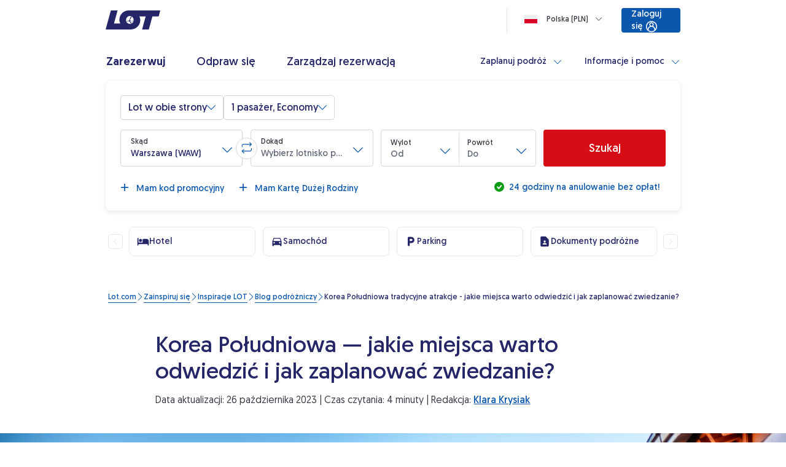

--- FILE ---
content_type: image/svg+xml
request_url: https://www.lot.com/content/dam/lot/lot-com/icons/uslugi-dodatkowe/nowe-ikony/parking.coreimg.svg/1755001299899/parking.svg
body_size: 115
content:
<svg width="20" height="20" viewBox="0 0 20 20" fill="none" xmlns="http://www.w3.org/2000/svg">
<g clip-path="url(#clip0_7522_2760)">
<path d="M10.6583 2.5H6.66667C5.75 2.5 5 3.25 5 4.16667V15.8333C5 16.75 5.75 17.5 6.66667 17.5C7.58333 17.5 8.33333 16.75 8.33333 15.8333V12.5H10.8333C13.8083 12.5 16.1833 9.89167 15.7917 6.84167C15.4667 4.325 13.2 2.5 10.6583 2.5ZM11 9.16667H8.33333V5.83333H11C11.9167 5.83333 12.6667 6.58333 12.6667 7.5C12.6667 8.41667 11.9167 9.16667 11 9.16667Z" fill="#252668"/>
</g>
<defs>
<clipPath id="clip0_7522_2760">
<rect width="20" height="20" fill="white"/>
</clipPath>
</defs>
</svg>


--- FILE ---
content_type: application/javascript
request_url: https://www.lot.com/HtxT/LZu9/aQDW4/S/-2Kw/Ga9irNkpQVtSpt/XGQeKQE/ckU9R/wIJbzQB
body_size: 173838
content:
(function(){if(typeof Array.prototype.entries!=='function'){Object.defineProperty(Array.prototype,'entries',{value:function(){var index=0;const array=this;return {next:function(){if(index<array.length){return {value:[index,array[index++]],done:false};}else{return {done:true};}},[Symbol.iterator]:function(){return this;}};},writable:true,configurable:true});}}());(function(){UI();BNl();Jpl();var lx=function(KN){var I2=KN%4;if(I2===2)I2=3;var xE=42+I2;var gY;if(xE===42){gY=function Qq(DU,JZ){return DU*JZ;};}else if(xE===43){gY=function MU(fr,p2){return fr+p2;};}else{gY=function UE(dG,PS){return dG-PS;};}return gY;};var X5=function(){return OU.apply(this,[Um,arguments]);};var hv;var tN=function(){return ["\x6c\x65\x6e\x67\x74\x68","\x41\x72\x72\x61\x79","\x63\x6f\x6e\x73\x74\x72\x75\x63\x74\x6f\x72","\x6e\x75\x6d\x62\x65\x72"];};var Q2=function NS(sY,Uf){'use strict';var Zq=NS;switch(sY){case qv:{var Ef=Uf[J];var Fr=Uf[sA];var IS=Uf[KA];return Ef[Fr]=IS;}break;case nM:{IY.push(VN);try{var kU=IY.length;var f4=AS({});var fx;return fx=AS(AS(hv[xG(typeof Th()[gP(G2)],g2([],[][[]]))?Th()[gP(lY)].call(null,Gh,GZ,IP,DZ):Th()[gP(lU)].call(null,vB,IG,dq,HE)][Th()[gP(JG)](Mh,Pq,gf,Eq)])),IY.pop(),fx;}catch(rS){IY.splice(cY(kU,mP),Infinity,VN);var zG;return IY.pop(),zG=AS([]),zG;}IY.pop();}break;case BI:{IY.push(A2);try{var X4=g2(hv[Th()[gP(mG)](D2,KS,UU,Rh)](hv[xG(typeof Th()[gP(G5)],g2([],[][[]]))?Th()[gP(lY)](Uh,Wq,KP,WU):Th()[gP(lU)].call(null,gf,Wr,dq,AS(AS([])))][xf()[Nh(hf)](zM,dN)]),kq(hv[Th()[gP(mG)](Ar,KS,UU,l5)](hv[Th()[gP(lU)](mG,Wr,dq,MB)][zf(typeof z4()[sB(mP)],'undefined')?z4()[sB(C2)](pr,xS,tf,XG,z2):z4()[sB(Hp)].call(null,mU,ON,qN,nB,pr)]),mP));X4+=g2(kq(hv[Th()[gP(mG)].call(null,lr,KS,UU,AS(AS({})))](hv[Th()[gP(lU)](g5,Wr,dq,k4)][Th()[gP(Eq)](FY,UP,lY,hN)]),S2),kq(hv[Th()[gP(mG)](Mh,KS,UU,AS(AS({})))](hv[zf(typeof Th()[gP(UG)],g2([],[][[]]))?Th()[gP(lU)](s2,Wr,dq,RP):Th()[gP(lY)](AS(mP),Kf,Vh,nN)][fP()[US(C2)].apply(null,[qY,tf,wS,XG])]),TU));X4+=g2(kq(hv[Th()[gP(mG)].call(null,px,KS,UU,WP)](hv[Th()[gP(lU)].apply(null,[AS(AS(O4)),Wr,dq,DZ])][Mp()[Zp(hx)](SY,vP,Lf)]),vZ[mP]),kq(hv[Th()[gP(mG)](AS(AS(mP)),KS,UU,hf)](hv[Th()[gP(lU)](Qf,Wr,dq,mG)][xf()[Nh(lr)](vx,HY)]),lY));X4+=g2(kq(hv[Th()[gP(mG)](hN,KS,UU,nZ)](hv[Th()[gP(lU)](AS(mP),Wr,dq,V2)][zf(typeof xf()[Nh(Dx)],g2('',[][[]]))?xf()[Nh(QE)].apply(null,[gN,Sj]):xf()[Nh(V2)](hf,Hp)]),vZ[DZ]),kq(hv[zf(typeof Th()[gP(Qf)],g2('',[][[]]))?Th()[gP(mG)](AS(AS([])),KS,UU,JG):Th()[gP(lY)](n1,WF,SY,AS(AS({})))](hv[Th()[gP(lU)].apply(null,[A1,Wr,dq,Md])][Th()[gP(G5)].apply(null,[AS(AS({})),Kq,HH,Pd])]),B3));X4+=g2(kq(hv[Th()[gP(mG)].call(null,mV,KS,UU,Qf)](hv[Th()[gP(lU)].apply(null,[Q1,Wr,dq,n6])][Mp()[Zp(Kj)](Uh,hx,C9)]),lU),kq(hv[Th()[gP(mG)](MB,KS,UU,AS(AS(mP)))](hv[xG(typeof Th()[gP(FX)],'undefined')?Th()[gP(lY)](Qd,nJ,ZW,l3):Th()[gP(lU)](Kj,Wr,dq,l5)][xf()[Nh(lj)].apply(null,[pK,Xj])]),r3));X4+=g2(kq(hv[xG(typeof Th()[gP(l5)],g2([],[][[]]))?Th()[gP(lY)](AS([]),TJ,nN,Xs):Th()[gP(mG)](Rh,KS,UU,AS(AS([])))](hv[Th()[gP(lU)](hf,Wr,dq,WW)][Mp()[Zp(vx)](SJ,XG,tw)]),zM),kq(hv[xG(typeof Th()[gP(Qf)],g2('',[][[]]))?Th()[gP(lY)](C2,Y9,A6,AS(AS(mP))):Th()[gP(mG)].call(null,pF,KS,UU,nO)](hv[Th()[gP(lU)](vP,Wr,dq,D2)][xG(typeof H9()[AX(n6)],g2([],[][[]]))?H9()[AX(S2)](YK,Qd,TH,Uz,s2):H9()[AX(vP)](bs,U6,lY,WP,Qt)]),n6));X4+=g2(kq(hv[Th()[gP(mG)](Eq,KS,UU,AS(AS(O4)))](hv[Th()[gP(lU)](sX,Wr,dq,DZ)][Th()[gP(mU)].apply(null,[pr,CW,Rs,lr])]),C2),kq(hv[Th()[gP(mG)](l3,KS,UU,n1)](hv[zf(typeof Th()[gP(rV)],g2('',[][[]]))?Th()[gP(lU)](TU,Wr,dq,zM):Th()[gP(lY)](WP,W3,bW,l3)][Th()[gP(Gh)].call(null,AS([]),Vt,rO,Ar)]),z2));X4+=g2(kq(hv[Th()[gP(mG)](G5,KS,UU,AS(AS(mP)))](hv[Th()[gP(lU)](Md,Wr,dq,AS(AS([])))][zf(typeof Id()[F3(l5)],'undefined')?Id()[F3(WU)](hN,jB,l5):Id()[F3(z2)].call(null,S2,pW,zJ)]),hN),kq(hv[Th()[gP(mG)](zM,KS,UU,A1)](hv[xG(typeof Th()[gP(Qf)],'undefined')?Th()[gP(lY)](Ws,Bs,Ft,AS(AS(O4))):Th()[gP(lU)].apply(null,[z6,Wr,dq,JG])][xf()[Nh(HE)](Td,hF)]),vP));X4+=g2(kq(hv[Th()[gP(mG)](AS({}),KS,UU,XG)](hv[Th()[gP(lU)](G2,Wr,dq,G2)][Th()[gP(hf)].apply(null,[AS(AS([])),nY,Kj,GV])]),WP),kq(hv[xG(typeof Th()[gP(zO)],g2('',[][[]]))?Th()[gP(lY)].call(null,Eq,f6,hO,Qf):Th()[gP(mG)](AS(AS(O4)),KS,UU,DZ)](hv[Th()[gP(lU)].call(null,Dx,Wr,dq,AS(mP))][Mp()[Zp(JG)](S1,rV,dx)]),rV));X4+=g2(kq(hv[Th()[gP(mG)].call(null,XF,KS,UU,AS(AS(O4)))](hv[Th()[gP(lU)].apply(null,[G5,Wr,dq,SY])][zf(typeof M9()[hJ(B3)],'undefined')?M9()[hJ(r3)](bs,pF,WP,lY):M9()[hJ(z2)].call(null,fs,gN,KX,EW)]),vZ[U6]),kq(hv[Th()[gP(mG)].apply(null,[vB,KS,UU,Md])](hv[Th()[gP(lU)](WP,Wr,dq,FY)][xf()[Nh(UV)](WU,Dz)]),GO));X4+=g2(kq(hv[Th()[gP(mG)](AS(AS({})),KS,UU,DZ)](hv[Th()[gP(lU)].apply(null,[rV,Wr,dq,UG])][xG(typeof Mp()[Zp(WP)],'undefined')?Mp()[Zp(hN)].apply(null,[l1,lj,ws]):Mp()[Zp(mG)](w6,SY,YB)]),jx),kq(hv[Th()[gP(mG)].apply(null,[Md,KS,UU,px])](hv[Th()[gP(lU)].call(null,Gh,Wr,dq,C2)][Mp()[Zp(Eq)].apply(null,[Md,Eq,Z3])]),Aj));X4+=g2(kq(hv[Th()[gP(mG)].call(null,Hp,KS,UU,AS(AS(O4)))](hv[Th()[gP(lU)](mG,Wr,dq,AS(AS([])))][xf()[Nh(SK)](XF,EW)]),vZ[nN]),kq(hv[Th()[gP(mG)](ct,KS,UU,AS(AS({})))](hv[Th()[gP(lU)](mG,Wr,dq,Uh)][zf(typeof fP()[US(r3)],g2(xf()[Nh(r3)](hH,J9),[][[]]))?fP()[US(hN)](Aj,bs,Kf,Pd):fP()[US(lU)](w6,f9,xX,l5)]),U6));X4+=g2(kq(hv[Th()[gP(mG)](l5,KS,UU,nN)](hv[Th()[gP(lU)](QV,Wr,dq,FX)][zf(typeof Id()[F3(D2)],'undefined')?Id()[F3(WW)].call(null,Ar,JN,LF):Id()[F3(z2)].apply(null,[k4,N6,AO])]),nN),kq(hv[Th()[gP(mG)].apply(null,[hN,KS,UU,WU])](hv[Th()[gP(lU)](lj,Wr,dq,AS(AS({})))][Th()[gP(lr)].call(null,l3,IV,BH,AS([]))]),pr));X4+=g2(kq(hv[Th()[gP(mG)].call(null,UV,KS,UU,s2)](hv[Th()[gP(lU)].call(null,Gh,Wr,dq,XF)][Id()[F3(FY)](hN,n5,EX)]),GV),kq(hv[Th()[gP(mG)].call(null,pF,KS,UU,lU)](hv[Th()[gP(lU)](hN,Wr,dq,jx)][Id()[F3(px)].call(null,z6,r9,Q1)]),vZ[pr]));X4+=g2(kq(hv[Th()[gP(mG)](EH,KS,UU,XF)](hv[zf(typeof Th()[gP(g5)],g2('',[][[]]))?Th()[gP(lU)].call(null,qY,Wr,dq,AS(AS(O4))):Th()[gP(lY)].call(null,AS([]),ps,FJ,UV)][zf(typeof Mp()[Zp(sX)],g2([],[][[]]))?Mp()[Zp(G5)](Db,AS(AS(O4)),JP):Mp()[Zp(hN)](QH,qY,Hs)]),EH),kq(hv[Th()[gP(mG)].call(null,nZ,KS,UU,nZ)](hv[xG(typeof Th()[gP(A1)],'undefined')?Th()[gP(lY)].apply(null,[Gh,nV,gJ,vP]):Th()[gP(lU)](Xs,Wr,dq,hK)][xf()[Nh(Uh)](zt,gK)]),T1));X4+=g2(kq(hv[Th()[gP(mG)](DZ,KS,UU,QE)](hv[Th()[gP(lU)](vB,Wr,dq,UV)][Mp()[Zp(mU)](QV,DJ,g1)]),Qd),kq(hv[Th()[gP(mG)].call(null,WW,KS,UU,Aj)](hv[Th()[gP(lU)](AS([]),Wr,dq,md)][zf(typeof Th()[gP(Md)],g2([],[][[]]))?Th()[gP(QE)](UG,pV,lX,k4):Th()[gP(lY)].call(null,Q1,g9,l1,XF)]),vZ[GV]));X4+=g2(g2(kq(hv[Th()[gP(mG)](mG,KS,UU,Eq)](hv[xf()[Nh(C2)](Q1,Gx)][Id()[F3(OK)](Pd,D4,hx)]),XG),kq(hv[Th()[gP(mG)](Ar,KS,UU,GV)](hv[Th()[gP(lU)].apply(null,[l3,Wr,dq,V2])][Th()[gP(lj)](n6,KK,D6,Q1)]),qY)),kq(hv[Th()[gP(mG)](GO,KS,UU,pr)](hv[zf(typeof Th()[gP(lr)],g2('',[][[]]))?Th()[gP(lU)].call(null,gf,Wr,dq,AS(AS(O4))):Th()[gP(lY)].call(null,sX,Uj,I3,Md)][Th()[gP(HE)](Mh,Gf,n6,mG)]),tJ));var m3;return m3=X4[Th()[gP(Q1)].call(null,mU,BW,Oz,MB)](),IY.pop(),m3;}catch(Vj){IY.splice(cY(se_tryScopeSet_5,mP),Infinity,A2);var hX;return hX=Mp()[Zp(lU)](JJ,Rs,EV),IY.pop(),hX;}IY.pop();}break;case Dm:{var hd;IY.push(UG);return hd=xf()[Nh(WW)](Fd,MV),IY.pop(),hd;}break;case MC:{var MK;IY.push(Y6);return MK=AS(AS(hv[Th()[gP(lU)](U6,KK,dq,OK)][Id()[F3(Qf)](JG,tG,zx)])),IY.pop(),MK;}break;case fl:{var s3=Uf[J];var HV=Uf[sA];var q6;IY.push(IW);return q6=g2(hv[zf(typeof xf()[Nh(DZ)],g2('',[][[]]))?xf()[Nh(n6)](pF,QP):xf()[Nh(V2)].apply(null,[xd,vP])][xf()[Nh(Md)](C2,Iz)](Hx(hv[xf()[Nh(n6)](pF,QP)][Mp()[Zp(FY)](fF,AS(AS(O4)),U5)](),g2(cY(HV,s3),mP))),s3),IY.pop(),q6;}break;case In:{var Nd=Uf[J];IY.push(HH);if(zf(typeof Nd,fP()[US(O4)].call(null,Hp,FV,SV,JG))){var FO;return FO=xf()[Nh(r3)](hH,A3),IY.pop(),FO;}var Ms;return Ms=Nd[Id()[F3(gN)](RP,g3,hH)](new (hv[xf()[Nh(md)](gf,fb)])(Th()[gP(gf)].call(null,hx,SW,wt,AS(AS([]))),Id()[F3(l5)](nO,cs,nO)),Mp()[Zp(Qf)].call(null,Ks,jx,Fj))[Id()[F3(gN)](AS(mP),g3,hH)](new (hv[xf()[Nh(md)].call(null,gf,fb)])(zf(typeof nK()[lK(n6)],'undefined')?nK()[lK(lY)](IH,V2,Sb,sX):nK()[lK(n6)](DK,j1,I1,WW),Id()[F3(l5)](mG,cs,nO)),xG(typeof H9()[AX(Hp)],g2(xf()[Nh(r3)](hH,A3),[][[]]))?H9()[AX(S2)].apply(null,[Ws,DJ,hj,Rs,O4]):H9()[AX(C2)](NO,l3,jx,S2,A1))[Id()[F3(gN)](qY,g3,hH)](new (hv[xf()[Nh(md)](gf,fb)])(zf(typeof Id()[F3(l5)],'undefined')?Id()[F3(SY)](jx,x1,Aj):Id()[F3(z2)](nZ,sK,dd),xG(typeof Id()[F3(S2)],'undefined')?Id()[F3(z2)].apply(null,[pF,IF,pH]):Id()[F3(l5)](vx,cs,nO)),xf()[Nh(nO)](O4,FJ))[Id()[F3(gN)].apply(null,[Pd,g3,hH])](new (hv[xf()[Nh(md)](gf,fb)])(gV()[Wd(r3)](IH,lj,Kf,n1,V2,G2),Id()[F3(l5)](GV,cs,nO)),zf(typeof M9()[hJ(lY)],g2([],[][[]]))?M9()[hJ(lY)](NO,EH,S2,pK):M9()[hJ(z2)].call(null,UF,QV,NX,tK))[zf(typeof Id()[F3(Q1)],'undefined')?Id()[F3(gN)](n6,g3,hH):Id()[F3(z2)].call(null,Mh,IO,Tb)](new (hv[xf()[Nh(md)](gf,fb)])(xf()[Nh(Lz)](Yz,Bd),zf(typeof Id()[F3(n1)],g2('',[][[]]))?Id()[F3(l5)].apply(null,[Lz,cs,nO]):Id()[F3(z2)].apply(null,[DZ,PJ,gj])),Th()[gP(z6)].call(null,gN,WV,jO,lr))[Id()[F3(gN)](AS(AS(O4)),g3,hH)](new (hv[zf(typeof xf()[Nh(n1)],g2([],[][[]]))?xf()[Nh(md)](gf,fb):xf()[Nh(V2)].apply(null,[nH,pz])])(Id()[F3(nZ)](vP,qN,nZ),xG(typeof Id()[F3(md)],'undefined')?Id()[F3(z2)].call(null,g5,NV,O3):Id()[F3(l5)].apply(null,[Qs,cs,nO])),Mp()[Zp(WU)](dO,AS(AS(O4)),Az))[Id()[F3(gN)].call(null,AS(AS(mP)),g3,hH)](new (hv[xf()[Nh(md)](gf,fb)])(z4()[sB(B3)].apply(null,[DJ,D2,IH,Hp,tJ]),Id()[F3(l5)].call(null,n6,cs,nO)),Mp()[Zp(WW)](rK,r3,AJ))[Id()[F3(gN)].apply(null,[AS(AS(O4)),g3,hH])](new (hv[xf()[Nh(md)].call(null,gf,fb)])(xf()[Nh(D2)](fF,qK),Id()[F3(l5)].call(null,AS({}),cs,nO)),Id()[F3(l3)].apply(null,[XF,Qz,qF]))[Id()[F3(Dx)].call(null,AS([]),P1,md)](O4,Ab),IY.pop(),Ms;}break;case tQ:{IY.push(cX);var ZX=[Th()[gP(FY)](s2,ZE,gN,hN),xf()[Nh(Eq)].call(null,mU,pB),Th()[gP(px)](Gh,vE,dH,AS(AS(mP))),Th()[gP(OK)](Aj,DG,pr,vP),fP()[US(r3)](vP,U2,w6,C2),Id()[F3(Xs)](Kj,hP,S1),zf(typeof Mp()[Zp(z6)],g2('',[][[]]))?Mp()[Zp(Md)](r1,qY,Bx):Mp()[Zp(hN)].apply(null,[h9,Kj,pF]),Id()[F3(Pd)](AS(mP),sE,VV),Th()[gP(G2)](r6,VG,Qt,AS(AS(O4))),zf(typeof xf()[Nh(lY)],g2([],[][[]]))?xf()[Nh(G5)].apply(null,[wJ,Sx]):xf()[Nh(V2)].call(null,sH,Eb),Mp()[Zp(mV)](SK,rV,Fq),zf(typeof Mp()[Zp(V2)],g2('',[][[]]))?Mp()[Zp(A1)](hH,md,Bx):Mp()[Zp(hN)](W9,AS({}),Rt),Th()[gP(md)](Xs,AU,lU,lj),Th()[gP(nO)].apply(null,[GV,mB,fV,Kj]),Th()[gP(Lz)](l3,tS,cx,EH),xf()[Nh(mU)].apply(null,[lX,AU]),Id()[F3(Ws)].call(null,AS(AS({})),Up,Xs),Th()[gP(D2)](pr,CP,WO,TU),Th()[gP(Md)].call(null,GV,Jr,qF,XG),Th()[gP(mV)](UG,YG,ZO,zO),Th()[gP(A1)].call(null,T1,ZG,Zs,S2),Id()[F3(gf)].apply(null,[z2,S4,G2]),xG(typeof fP()[US(B3)],g2(xf()[Nh(r3)](hH,I7),[][[]]))?fP()[US(lU)](L1,IJ,Xj,lU):fP()[US(zM)].call(null,qY,Tr,rH,S2),Th()[gP(Qt)].apply(null,[GV,TY,DJ,px]),z4()[sB(zM)].apply(null,[Qs,z2,Tq,DZ,AS({})]),Id()[F3(z6)](Mh,r5,QE),H9()[AX(hN)].apply(null,[Tq,FY,n1,GO,UG])];if(gz(typeof hv[xf()[Nh(Kj)](Oz,ZP)][Th()[gP(hx)].apply(null,[TU,XZ,h9,SY])],Id()[F3(n6)](mU,mq,Md))){var K1;return IY.pop(),K1=null,K1;}var L6=ZX[Th()[gP(O4)].call(null,AS([]),fZ,RP,AS([]))];var ZJ=xf()[Nh(r3)].apply(null,[hH,I7]);for(var Mb=vQ[xG(typeof Mp()[Zp(S2)],'undefined')?Mp()[Zp(hN)](Cs,Aj,pz):Mp()[Zp(nN)].call(null,Qt,T1,Dp)]();As(Mb,L6);Mb++){var fH=ZX[Mb];if(zf(hv[xf()[Nh(Kj)].apply(null,[Oz,ZP])][Th()[gP(hx)].apply(null,[AS(mP),XZ,h9,JG])][fH],undefined)){ZJ=(xG(typeof xf()[Nh(O4)],g2('',[][[]]))?xf()[Nh(V2)](Tj,WJ):xf()[Nh(r3)](hH,I7))[M9()[hJ(TU)].call(null,ZS,qY,Hp,O4)](ZJ,Th()[gP(Kj)](nN,NP,CX,n1))[M9()[hJ(TU)](ZS,Hp,Hp,O4)](Mb);}}var Nj;return IY.pop(),Nj=ZJ,Nj;}break;case wl:{var UW;IY.push(vs);return UW=hv[Mp()[Zp(OK)].call(null,kV,vB,lV)][xG(typeof xf()[Nh(px)],g2([],[][[]]))?xf()[Nh(V2)].call(null,QF,PK):xf()[Nh(vx)](r1,b3)],IY.pop(),UW;}break;case Sl:{var qW;IY.push(qd);return qW=xG(typeof hv[Th()[gP(lU)].apply(null,[AS(AS(mP)),Is,dq,JG])][xG(typeof Th()[gP(WW)],g2('',[][[]]))?Th()[gP(lY)](mP,kd,E9,AS(AS([]))):Th()[gP(vx)].call(null,mP,X9,MB,vx)],Mp()[Zp(rV)](zW,AS({}),bD))||xG(typeof hv[Th()[gP(lU)].apply(null,[nO,Is,dq,Qd])][xG(typeof xf()[Nh(RP)],g2('',[][[]]))?xf()[Nh(V2)].apply(null,[EH,Db]):xf()[Nh(Gh)].call(null,xz,rp)],Mp()[Zp(rV)](zW,GV,bD))||xG(typeof hv[Th()[gP(lU)].call(null,G5,Is,dq,D2)][Id()[F3(Qs)].call(null,UV,sx,Kj)],xG(typeof Mp()[Zp(n6)],g2([],[][[]]))?Mp()[Zp(hN)](RP,Qt,qz):Mp()[Zp(rV)](zW,S2,bD)),IY.pop(),qW;}break;case YR:{return this;}break;case Pk:{var xj=Uf[J];IY.push(E3);var TV=hv[H9()[AX(O4)].call(null,Qj,V2,O4,Hp,hf)](xj);var M3=[];for(var J6 in TV)M3[Id()[F3(TU)].apply(null,[AS({}),BZ,z2])](J6);M3[zf(typeof Mp()[Zp(UK)],g2([],[][[]]))?Mp()[Zp(gf)](GK,hx,q5):Mp()[Zp(hN)](cV,Q1,CO)]();var Wt;return Wt=function Zj(){IY.push(V3);for(;M3[Th()[gP(O4)](hx,Ot,RP,n6)];){var s6=M3[xG(typeof Id()[F3(tj)],'undefined')?Id()[F3(z2)](AS(AS(O4)),WX,Sz):Id()[F3(g5)](AS(O4),OG,Lz)]();if(NJ(s6,TV)){var BJ;return Zj[xf()[Nh(rV)](Bt,VB)]=s6,Zj[Id()[F3(ct)](Qf,Rj,dX)]=AS(mP),IY.pop(),BJ=Zj,BJ;}}Zj[zf(typeof Id()[F3(r6)],g2([],[][[]]))?Id()[F3(ct)](AS({}),Rj,dX):Id()[F3(z2)](SY,D9,HH)]=AS(O4);var cK;return IY.pop(),cK=Zj,cK;},IY.pop(),Wt;}break;case Vg:{var Ys=Uf[J];var Ij=Uf[sA];var YV=Uf[KA];IY.push(R9);Ys[Ij]=YV[xf()[Nh(rV)](Bt,w2)];IY.pop();}break;case rv:{IY.push(sj);this[Id()[F3(ct)].call(null,zO,qX,dX)]=AS(O4);var v9=this[xG(typeof Th()[gP(dq)],'undefined')?Th()[gP(lY)].call(null,AS(mP),wO,b6,Dx):Th()[gP(RP)].call(null,n6,mh,fF,qY)][vZ[jx]][Mp()[Zp(DJ)].call(null,RP,XG,BW)];if(xG(xf()[Nh(RP)](x1,kb),v9[Id()[F3(U6)](nO,U9,jX)]))throw v9[fP()[US(TU)].call(null,TU,Y9,pb,UV)];var Nt;return Nt=this[Id()[F3(s2)].call(null,lU,Nb,JH)],IY.pop(),Nt;}break;case Sw:{var bJ=Uf[J];var BF=Uf[sA];var x9=Uf[KA];IY.push(Uz);try{var fO=IY.length;var cJ=AS(AS(J));var K3;return K3=xK(F7,[xG(typeof Id()[F3(tJ)],'undefined')?Id()[F3(z2)].call(null,gf,nV,Td):Id()[F3(U6)](AS(AS(mP)),kx,jX),Mp()[Zp(gN)](EH,AS(O4),d7),fP()[US(TU)](TU,kK,pb,Mh),bJ.call(BF,x9)]),IY.pop(),K3;}catch(qs){IY.splice(cY(fO,mP),Infinity,Uz);var Fs;return Fs=xK(F7,[xG(typeof Id()[F3(hf)],g2([],[][[]]))?Id()[F3(z2)].call(null,sX,CX,ZH):Id()[F3(U6)](Mh,kx,jX),xf()[Nh(RP)].call(null,x1,Od),fP()[US(TU)].apply(null,[TU,kK,pb,Rh]),qs]),IY.pop(),Fs;}IY.pop();}break;case Mn:{var O1=Uf[J];var G3=Uf[sA];var Hz;var Wj;IY.push(wt);var jK;var bF;var qV=zf(typeof Th()[gP(U6)],'undefined')?Th()[gP(Aj)](HE,Pz,B3,Eq):Th()[gP(lY)].apply(null,[lr,Lb,hV,AS(mP)]);var TK=O1[xG(typeof Id()[F3(vP)],g2('',[][[]]))?Id()[F3(z2)](mV,GX,Ab):Id()[F3(GO)](V2,Iz,kJ)](qV);for(bF=O4;As(bF,TK[Th()[gP(O4)](k4,pJ,RP,AS(AS(mP)))]);bF++){Hz=G9(KV(vK(G3,lU),vZ[lY]),TK[Th()[gP(O4)](k4,pJ,RP,hK)]);G3*=vZ[Hp];G3&=vZ[B3];G3+=vZ[lU];G3&=vZ[r3];Wj=G9(KV(vK(G3,lU),vZ[lY]),TK[Th()[gP(O4)].call(null,GO,pJ,RP,ct)]);G3*=vZ[Hp];G3&=vZ[B3];G3+=vZ[lU];G3&=vQ[H9()[AX(TU)](R1,AS(mP),b1,WP,qY)]();jK=TK[Hz];TK[Hz]=TK[Wj];TK[Wj]=jK;}var Ez;return Ez=TK[gV()[Wd(V2)](N6,WW,x1,AS(mP),V2,U6)](qV),IY.pop(),Ez;}break;case Tl:{IY.push(Q1);var mb;return mb=new (hv[zf(typeof Th()[gP(OK)],g2('',[][[]]))?Th()[gP(WU)].apply(null,[O4,JO,Uh,QF]):Th()[gP(lY)](DJ,mU,xW,Xs)])()[Th()[gP(WW)](nZ,d6,qY,B3)](),IY.pop(),mb;}break;case wA:{return this;}break;case RR:{IY.push(rj);try{var B6=IY.length;var W6=AS([]);var Rz;return Rz=AS(AS(hv[Th()[gP(lU)](Rs,w9,dq,l5)][zf(typeof Mp()[Zp(FX)],g2([],[][[]]))?Mp()[Zp(Qt)](IO,AS(AS([])),KS):Mp()[Zp(hN)].apply(null,[kV,SK,S2])])),IY.pop(),Rz;}catch(n3){IY.splice(cY(B6,mP),Infinity,rj);var tx;return IY.pop(),tx=AS(AS(J)),tx;}IY.pop();}break;case J:{var Ox=Uf[J];var Xx;IY.push(Sd);return Xx=xK(F7,[Th()[gP(l3)](FY,gF,XG,AS(AS(O4))),Ox]),IY.pop(),Xx;}break;case Tm:{var w3=Uf[J];IY.push(Ed);var C1=new (hv[xG(typeof Mp()[Zp(D2)],g2([],[][[]]))?Mp()[Zp(hN)].call(null,L1,D2,mO):Mp()[Zp(G2)].call(null,kJ,U6,Hq)])();var NF=C1[Id()[F3(DJ)].call(null,XG,hh,WW)](w3);var GW=xf()[Nh(r3)](hH,pV);NF[Id()[F3(tJ)](md,A9,gJ)](function(P9){IY.push(Kj);GW+=hv[Th()[gP(Hp)](Ws,Ar,w1,D2)][xf()[Nh(Aj)](Ab,Bb)](P9);IY.pop();});var Ps;return Ps=hv[Th()[gP(GO)].apply(null,[AS(AS({})),wb,vP,A1])](GW),IY.pop(),Ps;}break;case kL:{return this;}break;}};var CK=function(xs){return hv["Math"]["floor"](hv["Math"]["random"]()*xs["length"]);};var OX=function(){return OU.apply(this,[J8,arguments]);};var Yt=function(ZV){return void ZV;};var cH=function(mj,jH){return mj>jH;};var RH=function XJ(k6,T6){'use strict';var Ct=XJ;switch(k6){case Bk:{var OW=T6[J];IY.push(j1);if(hv[Mp()[Zp(r3)](lU,g5,Or)][xf()[Nh(wj)].apply(null,[B3,EP])](OW)){var zd;return IY.pop(),zd=OW,zd;}IY.pop();}break;case bI:{var cF=T6[J];var K6;IY.push(Wz);return K6=hv[zf(typeof H9()[AX(GO)],g2([],[][[]]))?H9()[AX(O4)](NX,nO,O4,Hp,mP):H9()[AX(S2)].call(null,N1,hf,L3,Zb,Rs)][Mp()[Zp(Ws)](sX,AS(O4),UY)](cF)[Id()[F3(w1)](O4,lH,zW)](function(KW){return cF[KW];})[O4],IY.pop(),K6;}break;case F8:{var GH=T6[J];IY.push(Y6);var qJ=GH[Id()[F3(w1)](Md,xX,zW)](function(cF){return XJ.apply(this,[bI,arguments]);});var Rb;return Rb=qJ[gV()[Wd(V2)](CV,DJ,x1,lr,V2,md)](zf(typeof Th()[gP(GV)],'undefined')?Th()[gP(Kj)](OK,v4,CX,WU):Th()[gP(lY)](sX,YJ,F6,HE)),IY.pop(),Rb;}break;case D8:{IY.push(gX);try{var Qb=IY.length;var EJ=AS([]);var pt=g2(g2(g2(g2(g2(g2(g2(g2(g2(g2(g2(g2(g2(g2(g2(g2(g2(g2(g2(g2(g2(g2(g2(g2(hv[Th()[gP(mG)](AS(AS({})),N2,UU,XF)](hv[xf()[Nh(Kj)](Oz,OS)][Th()[gP(YO)](sX,zl,GO,lr)]),kq(hv[Th()[gP(mG)].call(null,EH,N2,UU,S2)](hv[xf()[Nh(Kj)](Oz,OS)][Mp()[Zp(HH)].apply(null,[FX,JG,Oj])]),vQ[xG(typeof Id()[F3(G2)],'undefined')?Id()[F3(z2)].call(null,Dx,Aj,Wq):Id()[F3(md)](ct,tq,JK)]())),kq(hv[xG(typeof Th()[gP(QV)],g2([],[][[]]))?Th()[gP(lY)].call(null,nN,N1,K9,AS(AS(mP))):Th()[gP(mG)].call(null,S2,N2,UU,Qf)](hv[xf()[Nh(Kj)](Oz,OS)][zf(typeof Id()[F3(UU)],'undefined')?Id()[F3(N1)](AS(AS({})),PJ,G5):Id()[F3(z2)](px,tJ,mO)]),S2)),kq(hv[Th()[gP(mG)](AS(AS(mP)),N2,UU,AS(AS(O4)))](hv[xf()[Nh(Kj)](Oz,OS)][xf()[Nh(Pt)].call(null,vP,Lp)]),TU)),kq(hv[Th()[gP(mG)].call(null,vP,N2,UU,AS([]))](hv[xf()[Nh(n6)].call(null,pF,lB)][xG(typeof Id()[F3(Md)],g2([],[][[]]))?Id()[F3(z2)](lY,nd,vz):Id()[F3(xz)](qY,R6,E1)]),V2)),kq(hv[Th()[gP(mG)].apply(null,[Uh,N2,UU,AS(AS(O4))])](hv[xf()[Nh(Kj)](Oz,OS)][xf()[Nh(kz)](r6,KE)]),lY)),kq(hv[Th()[gP(mG)](O4,N2,UU,U6)](hv[xf()[Nh(Kj)].apply(null,[Oz,OS])][Mp()[Zp(z3)](DJ,vB,CS)]),Hp)),kq(hv[Th()[gP(mG)](U6,N2,UU,U6)](hv[xG(typeof xf()[Nh(st)],g2('',[][[]]))?xf()[Nh(V2)](T3,nO):xf()[Nh(Kj)].apply(null,[Oz,OS])][Th()[gP(lX)](l5,RF,Xs,vB)]),vZ[RP])),kq(hv[Th()[gP(mG)].apply(null,[QE,N2,UU,AS({})])](hv[xG(typeof xf()[Nh(CX)],g2('',[][[]]))?xf()[Nh(V2)].apply(null,[D6,vd]):xf()[Nh(Kj)](Oz,OS)][xf()[Nh(A1)](dO,BO)]),vQ[Id()[F3(HH)](JG,j5,hz)]())),kq(hv[xG(typeof Th()[gP(z3)],g2('',[][[]]))?Th()[gP(lY)].call(null,AS(mP),gW,rF,ct):Th()[gP(mG)](lr,N2,UU,G2)](hv[xf()[Nh(Kj)](Oz,OS)][z4()[sB(qY)].call(null,hN,QV,Gs,r3,Aj)]),vZ[GO])),kq(hv[Th()[gP(mG)](WU,N2,UU,WP)](hv[xf()[Nh(Kj)](Oz,OS)][Mp()[Zp(GZ)].call(null,YH,Rh,vh)]),zM)),kq(hv[Th()[gP(mG)](Hp,N2,UU,AS(AS(mP)))](hv[xf()[Nh(Kj)](Oz,OS)][Id()[F3(z3)](AS(O4),cE,WO)]),n6)),kq(hv[Th()[gP(mG)](A1,N2,UU,vP)](hv[xf()[Nh(Kj)](Oz,OS)][Id()[F3(GZ)](GV,lf,U6)]),C2)),kq(hv[Th()[gP(mG)](l3,N2,UU,UG)](hv[xf()[Nh(Kj)](Oz,OS)][Mp()[Zp(P6)].call(null,L1,l5,nt)]),z2)),kq(hv[zf(typeof Th()[gP(zt)],'undefined')?Th()[gP(mG)](Kj,N2,UU,hK):Th()[gP(lY)].call(null,hf,IK,bz,U6)](hv[xf()[Nh(Kj)](Oz,OS)][Th()[gP(Cz)](gf,j9,QV,pr)]),hN)),kq(hv[Th()[gP(mG)](px,N2,UU,mP)](hv[xf()[Nh(Kj)](Oz,OS)][M9()[hJ(T1)](wX,FY,U6,Qt)]),vZ[Rh])),kq(hv[Th()[gP(mG)](s2,N2,UU,z2)](hv[xf()[Nh(Kj)](Oz,OS)][Mp()[Zp(b1)].apply(null,[ct,Q1,Np])]),WP)),kq(hv[Th()[gP(mG)].call(null,UV,N2,UU,DJ)](hv[xf()[Nh(Kj)](Oz,OS)][Mp()[Zp(HJ)](mX,AS(AS({})),Ep)]),rV)),kq(hv[Th()[gP(mG)](OK,N2,UU,AS(mP))](hv[xf()[Nh(Kj)](Oz,OS)][Id()[F3(P6)].call(null,UV,WK,O4)]),pF)),kq(hv[Th()[gP(mG)].apply(null,[AS(AS([])),N2,UU,g5])](hv[xG(typeof xf()[Nh(kJ)],'undefined')?xf()[Nh(V2)](Hd,DH):xf()[Nh(Kj)](Oz,OS)][xf()[Nh(Qt)](UK,IV)]),GO)),kq(hv[Th()[gP(mG)](QE,N2,UU,hN)](hv[xG(typeof xf()[Nh(tV)],g2([],[][[]]))?xf()[Nh(V2)](V9,DV):xf()[Nh(Kj)](Oz,OS)][Mp()[Zp(Cd)](Ar,AS(AS(mP)),hs)]),jx)),kq(hv[zf(typeof Th()[gP(EX)],'undefined')?Th()[gP(mG)](WU,N2,UU,Ar):Th()[gP(lY)].apply(null,[Xs,bx,zj,vP])](hv[xf()[Nh(Kj)].call(null,Oz,OS)][xf()[Nh(w6)](rV,E2)]),Aj)),kq(hv[Th()[gP(mG)](Rs,N2,UU,l3)](hv[xf()[Nh(Kj)](Oz,OS)][zf(typeof gV()[Wd(lY)],g2(xf()[Nh(r3)](hH,SH),[][[]]))?gV()[Wd(tJ)].apply(null,[jF,Mh,JG,B3,DZ,Kj]):gV()[Wd(rV)](vj,FY,YO,QF,S2,rV)]),DZ)),kq(hv[xG(typeof Th()[gP(GZ)],'undefined')?Th()[gP(lY)].call(null,vP,nV,Pj,HE):Th()[gP(mG)](DJ,N2,UU,AS(mP))](hv[xG(typeof Th()[gP(Qd)],g2('',[][[]]))?Th()[gP(lY)].apply(null,[px,vx,FK,AS(AS(mP))]):Th()[gP(pr)](AS([]),q1,NV,lY)][Th()[gP(B3)](vx,x5,s2,FY)]),U6)),kq(hv[zf(typeof Th()[gP(wK)],g2([],[][[]]))?Th()[gP(mG)].apply(null,[nO,N2,UU,hf]):Th()[gP(lY)](hN,dz,p3,AS(AS(mP)))](hv[zf(typeof xf()[Nh(mV)],'undefined')?xf()[Nh(n6)](pF,lB):xf()[Nh(V2)](Qd,lj)][xf()[Nh(WV)](T1,D1)]),nN));var rd;return IY.pop(),rd=pt,rd;}catch(zV){IY.splice(cY(Qb,mP),Infinity,gX);var wW;return IY.pop(),wW=O4,wW;}IY.pop();}break;case Gw:{IY.push(xO);var CF=hv[Th()[gP(lU)].apply(null,[px,qZ,dq,DZ])][Id()[F3(Zs)](B3,MN,Ar)]?mP:O4;var Ns=hv[Th()[gP(lU)](XG,qZ,dq,DZ)][z4()[sB(MB)](S2,O4,L9,hN,EH)]?mP:vQ[Mp()[Zp(nN)](Qt,XF,kG)]();var Cj=hv[zf(typeof Th()[gP(G2)],g2('',[][[]]))?Th()[gP(lU)](gN,qZ,dq,mV):Th()[gP(lY)].apply(null,[Hp,bt,KJ,Hp])][Mp()[Zp(D9)].call(null,vx,z2,nE)]?mP:O4;var St=hv[zf(typeof Th()[gP(md)],g2([],[][[]]))?Th()[gP(lU)](AS(AS(O4)),qZ,dq,nN):Th()[gP(lY)](tJ,A1,Q9,nZ)][Id()[F3(LF)](U6,s5,v6)]?mP:O4;var Y1=hv[Th()[gP(lU)].call(null,vP,qZ,dq,sX)][Mp()[Zp(vs)].call(null,YO,AS(AS(O4)),sq)]?mP:O4;var c1=hv[Th()[gP(lU)].apply(null,[Ar,qZ,dq,s2])][xG(typeof Th()[gP(WW)],g2([],[][[]]))?Th()[gP(lY)].call(null,A1,Lf,Q6,Qt):Th()[gP(Fd)](z6,br,OK,Aj)]?vZ[Aj]:O4;var rW=hv[Th()[gP(lU)](AS(AS(O4)),qZ,dq,AS(O4))][M9()[hJ(Aj)].apply(null,[rt,G5,zM,UU])]?mP:O4;var b9=hv[Th()[gP(lU)](WP,qZ,dq,T1)][zf(typeof Mp()[Zp(EX)],g2('',[][[]]))?Mp()[Zp(WV)].apply(null,[Oz,S2,QL]):Mp()[Zp(hN)](XV,TU,W1)]?mP:O4;var J3=hv[Th()[gP(lU)].call(null,lU,qZ,dq,AS(AS([])))][xf()[Nh(lX)](rO,I4)]?mP:vZ[jx];var PW=hv[xf()[Nh(Oz)].apply(null,[L1,Ax])][xf()[Nh(mP)].apply(null,[FX,WZ])].bind?mP:vZ[jx];var rX=hv[Th()[gP(lU)].call(null,ct,qZ,dq,U6)][Th()[gP(Fz)](Gh,M4,z6,AS(AS(mP)))]?mP:O4;var mF=hv[Th()[gP(lU)](sX,qZ,dq,n1)][Mp()[Zp(LF)].apply(null,[g5,C2,HU])]?vZ[Aj]:O4;var CJ;var GJ;try{var NK=IY.length;var nF=AS(AS(J));CJ=hv[Th()[gP(lU)].call(null,Qf,qZ,dq,Rh)][zf(typeof H9()[AX(zO)],g2(xf()[Nh(r3)](hH,Os),[][[]]))?H9()[AX(MB)](PK,QE,rO,zM,GO):H9()[AX(S2)](mK,Qt,tj,YW,rV)]?mP:O4;}catch(UO){IY.splice(cY(NK,mP),Infinity,xO);CJ=O4;}try{var bK=IY.length;var XK=AS(sA);GJ=hv[xG(typeof Th()[gP(zO)],g2('',[][[]]))?Th()[gP(lY)].call(null,Qf,s2,Q9,AS({})):Th()[gP(lU)].apply(null,[ct,qZ,dq,qY])][Th()[gP(DX)](AS(AS([])),mZ,Eq,DZ)]?mP:O4;}catch(EO){IY.splice(cY(bK,mP),Infinity,xO);GJ=O4;}var mJ;return IY.pop(),mJ=g2(g2(g2(g2(g2(g2(g2(g2(g2(g2(g2(g2(g2(CF,kq(Ns,vZ[Aj])),kq(Cj,S2)),kq(St,TU)),kq(Y1,V2)),kq(c1,lY)),kq(rW,Hp)),kq(b9,B3)),kq(CJ,lU)),kq(GJ,r3)),kq(J3,zM)),kq(PW,vZ[Q1])),kq(rX,C2)),kq(mF,z2)),mJ;}break;case Dn:{var Ht=T6[J];IY.push(Qs);var JX=xf()[Nh(r3)].apply(null,[hH,dX]);var T9=H9()[AX(ct)](vb,z6,st,n6,O4);var H3=vZ[jx];var lO=Ht[Th()[gP(kJ)](nN,Q3,Dx,nZ)]();while(As(H3,lO[Th()[gP(O4)](qY,RX,RP,ct)])){if(fK(T9[fP()[US(WP)].apply(null,[B3,mX,tO,T1])](lO[xf()[Nh(zM)].apply(null,[SK,ld])](H3)),vQ[zf(typeof Mp()[Zp(Qt)],g2([],[][[]]))?Mp()[Zp(nN)](Qt,Pd,xH):Mp()[Zp(hN)].call(null,kz,A1,jt)]())||fK(T9[fP()[US(WP)](B3,mX,tO,WU)](lO[xf()[Nh(zM)](SK,ld)](g2(H3,mP))),O4)){JX+=mP;}else{JX+=vZ[jx];}H3=g2(H3,S2);}var d9;return IY.pop(),d9=JX,d9;}break;case H8:{var Bj;IY.push(m9);var Tt;var Ts;for(Bj=vZ[jx];As(Bj,T6[xG(typeof Th()[gP(Cd)],g2('',[][[]]))?Th()[gP(lY)](AS(AS(mP)),VF,RJ,XF):Th()[gP(O4)].call(null,l3,lW,RP,jx)]);Bj+=mP){Ts=T6[Bj];}Tt=Ts[Id()[F3(DX)](FX,ZF,hK)]();if(hv[zf(typeof Th()[gP(hN)],g2([],[][[]]))?Th()[gP(lU)](nN,vt,dq,s2):Th()[gP(lY)].apply(null,[Q1,d6,Zt,vP])].bmak[Id()[F3(YO)](s2,Mz,nN)][Tt]){hv[Th()[gP(lU)](V2,vt,dq,Ar)].bmak[Id()[F3(YO)](gf,Mz,nN)][Tt].apply(hv[Th()[gP(lU)].call(null,nZ,vt,dq,hN)].bmak[Id()[F3(YO)].call(null,AS(AS([])),Mz,nN)],Ts);}IY.pop();}break;case l7:{var gt=WV;IY.push(Zt);var js=xf()[Nh(r3)].apply(null,[hH,TP]);for(var cO=vZ[jx];As(cO,gt);cO++){js+=Mp()[Zp(FY)](fF,hN,mY);gt++;}IY.pop();}break;case Vg:{IY.push(Iz);hv[Th()[gP(q3)].apply(null,[C2,x2,JH,AS(AS(mP))])](function(){return XJ.apply(this,[l7,arguments]);},d1);IY.pop();}break;}};var OU=function Fx(gd,Z9){var bj=Fx;for(gd;gd!=RA;gd){switch(gd){case Bn:{gd+=MR;while(cH(LJ,O4)){if(zf(Z6[qH[S2]],hv[qH[mP]])&&fK(Z6,TF[qH[O4]])){if(gz(TF,nz)){mW+=tF(Og,[dW]);}return mW;}if(xG(Z6[qH[S2]],hv[qH[mP]])){var gs=Vd[TF[Z6[O4]][O4]];var vW=Fx(Qk,[gs,Z6[mP],g2(dW,IY[cY(IY.length,mP)]),LJ,nN]);mW+=vW;Z6=Z6[O4];LJ-=xK(J,[vW]);}else if(xG(TF[Z6][qH[S2]],hv[qH[mP]])){var gs=Vd[TF[Z6][O4]];var vW=Fx(Qk,[gs,O4,g2(dW,IY[cY(IY.length,mP)]),LJ,nO]);mW+=vW;LJ-=xK(J,[vW]);}else{mW+=tF(Og,[dW]);dW+=TF[Z6];--LJ;};++Z6;}}break;case vn:{gd=RA;while(As(j6,t9[Vz[O4]])){fP()[t9[j6]]=AS(cY(j6,lU))?function(){I9=[];Fx.call(this,Og,[t9]);return '';}:function(){var Jz=t9[j6];var VW=fP()[Jz];return function(fz,LK,MO,p1){if(xG(arguments.length,O4)){return VW;}var IX=k3(L7,[fz,LK,MO,Xs]);fP()[Jz]=function(){return IX;};return IX;};}();++j6;}}break;case Xm:{gd=RA;return k3(Pl,[zK]);}break;case Y8:{return tF(El,[dj]);}break;case tm:{gd+=Mn;while(fK(q9,O4)){var Lj=G9(cY(g2(q9,pO),IY[cY(IY.length,mP)]),ms.length);var ks=DO(RV,q9);var Ss=DO(ms,Lj);dj+=tF(Og,[KV(F1(E6(ks),E6(Ss)),F1(ks,Ss))]);q9--;}}break;case Rm:{for(var gb=O4;As(gb,Yj[Th()[gP(O4)](Dx,zm,RP,Mh)]);gb=g2(gb,mP)){var ZK=Yj[xf()[Nh(zM)].apply(null,[SK,Ls])](gb);var lt=V1[ZK];NH+=lt;}gd+=Cv;}break;case kQ:{gd=nw;var gH=mt[TO];var Us=cY(gH.length,mP);}break;case XL:{var O9;gd-=S;return IY.pop(),O9=NH,O9;}break;case wD:{if(As(s9,TX[qO[O4]])){do{gV()[TX[s9]]=AS(cY(s9,rV))?function(){m6=[];Fx.call(this,bI,[TX]);return '';}:function(){var LX=TX[s9];var Yd=gV()[LX];return function(MF,B1,PF,fJ,SF,Ib){if(xG(arguments.length,O4)){return Yd;}var FF=k3.call(null,fQ,[MF,mV,PF,Pd,SF,Qd]);gV()[LX]=function(){return FF;};return FF;};}();++s9;}while(As(s9,TX[qO[O4]]));}gd=RA;}break;case bv:{gd=nn;while(cH(mH,O4)){if(zf(Xd[YF[S2]],hv[YF[mP]])&&fK(Xd,Bz[YF[O4]])){if(gz(Bz,U3)){AK+=tF(Og,[sF]);}return AK;}if(xG(Xd[YF[S2]],hv[YF[mP]])){var UH=Kx[Bz[Xd[O4]][O4]];var H6=Fx.apply(null,[D8,[g2(sF,IY[cY(IY.length,mP)]),mH,Xd[mP],UH]]);AK+=H6;Xd=Xd[O4];mH-=xK(nn,[H6]);}else if(xG(Bz[Xd][YF[S2]],hv[YF[mP]])){var UH=Kx[Bz[Xd][O4]];var H6=Fx.call(null,D8,[g2(sF,IY[cY(IY.length,mP)]),mH,O4,UH]);AK+=H6;mH-=xK(nn,[H6]);}else{AK+=tF(Og,[sF]);sF+=Bz[Xd];--mH;};++Xd;}}break;case XA:{if(As(kj,lF[jz[O4]])){do{H9()[lF[kj]]=AS(cY(kj,S2))?function(){Mt=[];Fx.call(this,F8,[lF]);return '';}:function(){var S6=lF[kj];var MJ=H9()[S6];return function(CH,Et,mz,Js,tH){if(xG(arguments.length,O4)){return MJ;}var RK=k3(bw,[CH,Ar,mz,Js,S2]);H9()[S6]=function(){return RK;};return RK;};}();++kj;}while(As(kj,lF[jz[O4]]));}gd-=QC;}break;case B7:{gd+=wl;return mW;}break;case rM:{return k3(Vg,[tt]);}break;case II:{return IY.pop(),tW=sV,tW;}break;case F8:{var lF=Z9[J];gd=XA;var kj=O4;}break;case QC:{gd+=sv;if(xG(typeof Bz,YF[TU])){Bz=U3;}var AK=g2([],[]);sF=cY(Zd,IY[cY(IY.length,mP)]);}break;case nn:{gd=RA;return AK;}break;case Og:{var t9=Z9[J];var j6=O4;gd=vn;}break;case nw:{gd=Xm;if(fK(Us,O4)){do{var It=G9(cY(g2(Us,bO),IY[cY(IY.length,mP)]),HW.length);var Ud=DO(gH,Us);var Ad=DO(HW,It);zK+=tF(Og,[KV(F1(E6(Ud),E6(Ad)),F1(Ud,Ad))]);Us--;}while(fK(Us,O4));}}break;case JQ:{var zX=LO[MX];for(var kW=cY(zX.length,mP);fK(kW,O4);kW--){var BK=G9(cY(g2(kW,HK),IY[cY(IY.length,mP)]),f3.length);var AH=DO(zX,kW);var V6=DO(f3,BK);tt+=tF(Og,[KV(F1(E6(AH),E6(V6)),F1(AH,V6))]);}gd=rM;}break;case Wk:{for(var wd=O4;As(wd,D3[DF[O4]]);++wd){M9()[D3[wd]]=AS(cY(wd,z2))?function(){N9=[];Fx.call(this,OL,[D3]);return '';}:function(){var g6=D3[wd];var Gd=M9()[g6];return function(Es,kO,C3,LW){if(xG(arguments.length,O4)){return Gd;}var zz=Fx.call(null,Jm,[Es,hx,C3,LW]);M9()[g6]=function(){return zz;};return zz;};}();}gd=RA;}break;case Gw:{var Yj=Z9[J];var V1=Z9[sA];gd=Rm;IY.push(RW);var NH=xf()[Nh(r3)](hH,jJ);}break;case Ng:{IY.push(zH);var xt={'\x39':xG(typeof Th()[gP(S2)],g2('',[][[]]))?Th()[gP(lY)](WW,PO,O6,QV):Th()[gP(mP)](Mh,vJ,Q1,G5),'\x42':xf()[Nh(Hp)].apply(null,[l3,R3]),'\x48':Mp()[Zp(TU)](Qd,hx,qj),'\x49':Th()[gP(S2)](EH,rJ,kX,l3),'\x53':xf()[Nh(B3)].call(null,fV,U7),'\x55':Mp()[Zp(Hp)](dq,QV,sO),'\x58':Mp()[Zp(B3)](hN,AS(AS([])),EF),'\x5f':Id()[F3(S2)].apply(null,[EH,Wx,Hp]),'\x62':xf()[Nh(lU)](Qd,Al),'\x67':Th()[gP(TU)](TU,HF,rF,Q1),'\x76':Mp()[Zp(lU)].apply(null,[JJ,GO,fX])};var Lt;return Lt=function(UX){return Fx(Gw,[UX,xt]);},IY.pop(),Lt;}break;case J8:{var S9=Z9[J];var pO=Z9[sA];var gO=Z9[KA];var ms=QX[k4];var dj=g2([],[]);var RV=QX[gO];var q9=cY(RV.length,mP);gd+=VC;}break;case Nl:{gd=VL;while(cH(XW,O4)){if(zf(pj[DF[S2]],hv[DF[mP]])&&fK(pj,DW[DF[O4]])){if(gz(DW,N9)){X6+=tF(Og,[VX]);}return X6;}X6+=tF(Og,[VX]);VX+=DW[pj];--XW;;++pj;}}break;case cA:{var mW=g2([],[]);gd-=fA;dW=cY(fd,IY[cY(IY.length,mP)]);}break;case Um:{var MX=Z9[J];var ss=Z9[sA];var HK=Z9[KA];gd+=Vm;var f3=LO[v6];var tt=g2([],[]);}break;case VL:{gd=RA;return X6;}break;case bI:{gd+=IR;var TX=Z9[J];var s9=O4;}break;case Qk:{var TF=Z9[J];var Z6=Z9[sA];var fd=Z9[KA];var LJ=Z9[Gw];gd+=AC;var Jj=Z9[QA];if(xG(typeof TF,qH[TU])){TF=nz;}}break;case MM:{var m1=Z9[J];var XH=Z9[sA];var sV=[];IY.push(WH);var HO=Fx(Ng,[]);var v3=XH?hv[Mp()[Zp(mP)].call(null,Dx,AS(AS(O4)),Dt)]:hv[xf()[Nh(O4)](EH,BW)];gd=II;for(var kH=O4;As(kH,m1[Th()[gP(O4)](z6,M6,RP,Md)]);kH=g2(kH,mP)){sV[Id()[F3(TU)].call(null,AS(O4),BD,z2)](v3(HO(m1[kH])));}var tW;}break;case D8:{var Zd=Z9[J];var mH=Z9[sA];var Xd=Z9[KA];var Bz=Z9[Gw];gd+=II;}break;case bw:{gd+=bA;var x3=Z9[J];var bO=Z9[sA];var TO=Z9[KA];var PX=Z9[Gw];var HW=mt[D9];var zK=g2([],[]);}break;case OL:{gd+=Rk;var D3=Z9[J];}break;case Jm:{var Pb=Z9[J];gd+=nw;var DW=Z9[sA];var XW=Z9[KA];var pj=Z9[Gw];if(xG(typeof DW,DF[TU])){DW=N9;}var X6=g2([],[]);VX=cY(Pb,IY[cY(IY.length,mP)]);}break;}}};var As=function(sd,QJ){return sd<QJ;};var rz=function(){if(hv["Date"]["now"]&&typeof hv["Date"]["now"]()==='number'){return hv["Math"]["round"](hv["Date"]["now"]()/1000);}else{return hv["Math"]["round"](+new (hv["Date"])()/1000);}};var n9=function(KO){return hv["unescape"](hv["encodeURIComponent"](KO));};var Yq,QM,Um,wx,lq,MQ,k8,XY,Bf,E2,Y8,N4,gq,WY,DG,SP,mx,kv,Fw,k7,OE,dR,Rq,RD,U5,II,jP,F,I5,bv,pD,Kq,FQ,Rr,Hg,Gn,V7,gh,x2,sE,KZ,GB,T8,qD,bZ,Ul,mv,pB,wG,xY,th,cm,Ff,MI,NU,Tm,jZ,nv,Cn,kw,Dn,BG,zY,vn,gQ,Ol,PD,v8,N5,XN,VA,zE,F4,nQ,rU,vM,lG,vD,jG,VS,jh,gI,qh,wY,l2,R8,Pn,Bx,qk,AE,N8,Lx,tg,PY,xn,FM,Lq,AR,BN,Bk,dE,AY,DB,Qh,D4,tr,wl,LY,JN,IZ,JQ,UQ,fh,vU,A4,qZ,Jk,xk,AI,pw,zl,Af,hZ,YU,fE,TY,cr,x4,QR,Ax,kC,K4,H2,q8,lS,ll,Bh,KU,SS,J5,OY,ER,RR,A7,M2,kx,zB,Bg,Ik,s4,KL,rk,WQ,x7,Hh,Ym,Ap,lB,jR,qv,Dg,Fl,JR,Ev,f7,j8,mS,J2,kY,XS,vv,K2,fS,nh,LB,ck,jE,Xh,QL,kE,AN,TR,qx,kn,EE,nw,nD,bB,hq,Xm,kh,l7,Kh,Sl,KQ,Bq,pS,bE,dS,Rf,C,Xp,lN,wN,jB,hB,SR,F8,El,CS,E5,Yp,En,mg,Eg,IA,xQ,LC,dA,TZ,bN,Nf,Y4,Jp,UN,Z7,bq,DL,RA,rx,w,SD,G4,Y,Cq,CY,AB,mm,Dh,t4,v7,N,g4,kL,Df,Vv,ZE,FP,tB,D8,J7,OZ,Vk,NZ,cB,nC,kp,sr,vN,L2,NM,sp,VY,r5,km,HP,H5,jp,Sh,q5,UY,dI,QP,F7,Tq,CN,gB,m4,bg,Nn,OA,QS,np,pv,Mf,CP,QZ,Bp,mL,gE,Nq,Gk,LS,NE,dl,qp,WZ,xh,UL,GP,qS,Yf,Ir,dP,U2,Lp,wE,RE,Sr,mr,j2,R2,tS,Mx,hr,bU,IR,Un,wZ,MP,Pr,Ah,Nv,fB,Cr,VB,gk,QU,J4,W4,c2,Qg,ph,In,bD,jD,CA,nl,NC,UC,l4,lL,R4,U4,mw,Yh,tw,Bl,Jr,d7,Zn,NI,TC,nE,sG,DR,ZP,wp,CU,Rk,WC,PE,Cx,GY,IN,wr,RB,Kn,EZ,xl,Dm,bw,Y5,SB,Nx,AA,lC,VE,Pm,HN,Ml,lM,WB,XD,S4,TL,XB,V5,XL,L4,Sf,rl,Q,J8,OM,GC,A5,JP,r8,HQ,KM,gS,P2,vh,Lr,f5,QN,rL,lA,tR,Pg,HU,Px,lp,sD,IE,rD,AU,z5,tA,P5,Er,fq,S,xZ,Av,Lh,Gq,c4,IG,K5,w4,Tw,k5,Hr,TP,Cw,ZI,JS,Hk,tQ,vf,jY,Dp,sl,YL,vI,NN,SE,Tv,zN,pf,B2,c5,fY,XI,Yx,F2,Sx,s5,tp,hh,FE,Rl,LR,sQ,MZ,zm,Nk,YB,LE,jg,cM,IB,bM,fA,r4,jv,Qx,cE,BS,VR,cw,hP,JB,cf,q7,cZ,rr,Lv,vR,vr,s8,pL,gZ,nr,lP,Z,Pf,Om,Fh,rQ,sx,GL,gx,mE,Fp,rZ,VZ,cQ,f8,Vr,hR,LI,fp,hU,rv,B5,zZ,FN,nf,KE,ME,mB,Dl,FR,cC,fR,kI,LN,BZ,A8,Xr,TN,xq,tv,MM,rY,QD,Qk,w2,Vp,tq,H4,bn,ln,p4,Bn,cP,jM,Pk,jw,d5,UB,EA,I7,Ex,R5,hY,XU,YC,QQ,kZ,VD,hm,rI,sP,fQ,sU,PU,VG,AP,Am,DE,cU,CB,YY,kk,qr,fG,RQ,OG,Ch,PG,jU,Z4,Jl,cS,XP,zp,rN,lf,fI,kG,NY,Ux,df,BY,fN,WE,rR,Vf,jN,tD,hG,Sp,P4,b4,Lm,RS,O5,WS,j5,tP,KY,XZ,LP,W5,Al,Iq,L5,gp,bh,LU,pq,Cp,sS,Fq,ZY,PZ,YP,Vw,zh,Lk,VU,nq,QB,ZS,TB,KG,Tl,d4,Pp,Up,fU,dv,WR,cA,nG,Z5,RL,kQ,GN,Fm,q2,Gg,c8,ZN,vS,RM,r2,ql,QC,WM,OS,Tx,pG,Gx,tl,pp,wf,GU,YS,Nm,CE,WG,tm,TG,qf,T4,BD,qR,BP,mN,bp,QY,bA,CD,Nl,rh,v5,NA,LZ,Ur,M5,Sw,V8,mh,Of,nM,BI,ZB,Mv,Vl,O2,N2,DY,kS,AZ,Wp,Xk,j4,JE,DQ,R,zR,rG,kD,Sq,n5,mf,JU,MA,tY,zr,v4,n7,KB,Ph,fl,dh,t7,vC,fD,D5,Jh,Ww,kf,Xf,cN,Bv,t5,AD,dr,Vq,fZ,CQ,PQ,nY,Gp,lh,wU,DP,nx,TI,wh,B7,UA,Tf,Xn,ND,Jw,UR,C4,XE,D7,qm,VP,mZ,MR,dU,A,BU,gC,Rv,XA,Hl,Nr,Cv,jf,r7,EP,Tp,Hf,sq,VM,NG,vL,pn,gw,PN,GQ,hQ,Gl,SZ,tG,sN,CZ,nR,hp,t8,wD,Tr,dn,PP,Oh,kB,pN,W2,YR,Dk,BB,AG,m5,qE,PL,DD,Zr,RY,hL,bI,EB,GS,OB,Zx,cG,Cf,xC,nU,rM,YN,fk,ZU,SU,B4,Yn,Dq,UZ,IU,hS,B8,xr,zP,I8,Aq,GE,xU,vE,HR,xP,Og,RZ,jS,Rm,kN,rw,nS,YG,gg,n4,tE,M4,lZ,f2,sf,jk,bY,sg,HD,HA,WN,FB,Pl,Jf,FS,rf,Im,SL,dB,Rp,MS,E8,Zm,hE,Fg,NP,mY,gU,qU,H8,qG,Or,Jx,DN,Vg,vg,HC,O,F5,pU,RC,FU,tU,gr,UP,zU,tZ,jq,P,Kl,vq,br,MC,C5,bf,NQ,qP,Mg,H7,G,XQ,jI,wB,ZG,rP,P7,jC,l8,Qm,Qr,SG,V4,Zf,HS,AC,qq,L7,dZ,Br,rA,YM,nn,MD,Hq,HB,Gr,hg,HZ,sZ,sL,Wf,pR,bS,OL,LD,MY,S8,m2,ff,xI,RN,X2,SN,vY,xx,wL,qC,nP,Wk,bP,VL,KI,kM,TS,I4,E4,H,Oq,wP,RG,EU,pZ,Gf,rp,Q5,ZR,b8,Q4,TE,Y2,qB,Mq,Np,rB,xA,Dr,rq,HM,Uq,Vx,mq,kP,CI,Qp,YI,Fk,n8,pm,OI,Op,bL,AQ,q4,Kr,cn,ZZ,Xg,pY,qI,Mr,Ep,T5,Xq,gG,P8,cq,zA,pP,wq,xN,b5,CG,S5,rE,w5,PB,p5,k2,VC,cp,jr,KD,SC,Zw,MG,Xw,Vm,Z2,n2,DS,LG,YE,dp,mp,Zg,Wh,cL,QG,Eh,bR,Ip,fC,NB,YZ,pE,Ix,GG,dM,X,FI,JY,Rx,Ov,IL,kr,FZ,If,zq,Yr,sv,Uv,U7,RU,M7,MN,Wl,OP,zS,bG,T2,x5,xB,dY,EG,vG,HI,BE,Ih,ES,Cg,Ag,BR,Yl,sh,HG,Jq,vp,m8,Kp,EM,EN,EY,mI,Zh,Fn,hI,FL,lE,GD;var QK=function(){return hv["Math"]["floor"](hv["Math"]["random"]()*100000+10000);};var kq=function(wF,SX){return wF<<SX;};var NW=function(){qH=["\x6c\x65\x6e\x67\x74\x68","\x41\x72\x72\x61\x79","\x63\x6f\x6e\x73\x74\x72\x75\x63\x74\x6f\x72","\x6e\x75\x6d\x62\x65\x72"];};var t6=function(){Vz=["\x6c\x65\x6e\x67\x74\x68","\x41\x72\x72\x61\x79","\x63\x6f\x6e\x73\x74\x72\x75\x63\x74\x6f\x72","\x6e\x75\x6d\x62\x65\x72"];};var NJ=function(wV,lz){return wV in lz;};var cW=function(j3){try{if(j3!=null&&!hv["isNaN"](j3)){var c9=hv["parseFloat"](j3);if(!hv["isNaN"](c9)){return c9["toFixed"](2);}}}catch(hb){}return -1;};var AS=function(S3){return !S3;};var c6=function(){DF=["\x6c\x65\x6e\x67\x74\x68","\x41\x72\x72\x61\x79","\x63\x6f\x6e\x73\x74\x72\x75\x63\x74\x6f\x72","\x6e\x75\x6d\x62\x65\x72"];};var gz=function(G6,MW){return G6==MW;};var nb=function(GF){if(GF===undefined||GF==null){return 0;}var zF=GF["toLowerCase"]()["replace"](/[^0-9]+/gi,'');return zF["length"];};var zf=function(dK,Dj){return dK!==Dj;};function Jpl(){Xp=Jm+KA*Mn+wA*Mn*Mn+Mn*Mn*Mn,GE=Ng+J*Mn+Jm*Mn*Mn+Mn*Mn*Mn,Af=Mk+J*Mn+Mn*Mn+Mn*Mn*Mn,rq=wA+Jm*Mn+Ng*Mn*Mn+Mn*Mn*Mn,Wh=Ng+Ng*Mn+KA*Mn*Mn+Mn*Mn*Mn,xC=J+Mn+QA*Mn*Mn,Vm=cl+cl*Mn,EM=QA+KA*Mn,K2=Ng+cl*Mn+Mn*Mn+Mn*Mn*Mn,LI=wA+cl*Mn,qp=sA+Jm*Mn+KA*Mn*Mn+Mn*Mn*Mn,In=J+wA*Mn,nC=KA+Ng*Mn+QA*Mn*Mn,BZ=wA+Mn+Ng*Mn*Mn+Mn*Mn*Mn,p4=Gw+Mk*Mn+Mn*Mn+Mn*Mn*Mn,j8=cl+Jm*Mn+wA*Mn*Mn,VB=QA+wA*Mn+Gw*Mn*Mn+Mn*Mn*Mn,A4=Gw+KA*Mn+J*Mn*Mn+Mn*Mn*Mn,n8=cl+KA*Mn+Gw*Mn*Mn,pE=sA+KA*Mn+KA*Mn*Mn+Mn*Mn*Mn,nM=Ng+J*Mn+cl*Mn*Mn,Xw=J+cl*Mn+Mn*Mn,vG=J+KA*Mn+J*Mn*Mn+Mn*Mn*Mn,Nf=QA+Ng*Mn+KA*Mn*Mn+Mn*Mn*Mn,M2=KA+KA*Mn+Mn*Mn+Mn*Mn*Mn,FQ=Ng+Mk*Mn+Mn*Mn,Nm=KA+cl*Mn+QA*Mn*Mn,JE=KA+QA*Mn+QA*Mn*Mn+Mn*Mn*Mn,Ym=sA+Gw*Mn+cl*Mn*Mn+Mn*Mn*Mn,lB=Ng+QA*Mn+KA*Mn*Mn+Mn*Mn*Mn,F7=wA+Ng*Mn,HS=J+KA*Mn+Ng*Mn*Mn+Mn*Mn*Mn,OM=sA+cl*Mn+Jm*Mn*Mn+Mn*Mn*Mn,DL=Mk+Jm*Mn+Jm*Mn*Mn,Up=sA+QA*Mn+Mn*Mn+Mn*Mn*Mn,k7=Jm+cl*Mn+KA*Mn*Mn,gE=Mk+Gw*Mn+Gw*Mn*Mn+Mn*Mn*Mn,vN=sA+Ng*Mn+Gw*Mn*Mn+Mn*Mn*Mn,jk=wA+Mk*Mn+Mn*Mn,HD=QA+Mn+QA*Mn*Mn,Zf=Mk+KA*Mn+KA*Mn*Mn+Mn*Mn*Mn,S8=Gw+Jm*Mn+KA*Mn*Mn,Jq=QA+KA*Mn+KA*Mn*Mn+Mn*Mn*Mn,rR=Jm+QA*Mn+wA*Mn*Mn,P=Gw+cl*Mn+Gw*Mn*Mn,qr=Jm+J*Mn+J*Mn*Mn+Mn*Mn*Mn,JP=wA+KA*Mn+Mn*Mn+Mn*Mn*Mn,MA=Jm+Ng*Mn+Gw*Mn*Mn,Ch=Ng+Mk*Mn+Jm*Mn*Mn+Mn*Mn*Mn,SS=Mk+Jm*Mn+J*Mn*Mn+Mn*Mn*Mn,vR=cl+wA*Mn+Mn*Mn,II=QA+Jm*Mn+Gw*Mn*Mn,VR=wA+J*Mn+Ng*Mn*Mn,PN=sA+wA*Mn+KA*Mn*Mn+Mn*Mn*Mn,Bv=cl+Ng*Mn+KA*Mn*Mn,MR=Ng+KA*Mn,Er=Jm+cl*Mn+Gw*Mn*Mn+Mn*Mn*Mn,wN=sA+wA*Mn+J*Mn*Mn+Mn*Mn*Mn,zR=Gw+Mk*Mn+KA*Mn*Mn,KG=wA+J*Mn+Mn*Mn+Mn*Mn*Mn,GL=Gw+Ng*Mn+KA*Mn*Mn,qm=Gw+Mn+QA*Mn*Mn,ln=KA+Mn+Gw*Mn*Mn,RQ=sA+Mn,T8=Jm+wA*Mn+QA*Mn*Mn,RL=Gw+Jm*Mn+Mn*Mn,Vw=sA+cl*Mn+KA*Mn*Mn,Cn=cl+KA*Mn+cl*Mn*Mn,s8=Gw+Mn+KA*Mn*Mn+Mn*Mn*Mn,U7=Gw+Gw*Mn+Mn*Mn+Mn*Mn*Mn,RZ=cl+Mn+J*Mn*Mn+Mn*Mn*Mn,OL=Jm+Mn,pw=Mk+J*Mn+Gw*Mn*Mn,Hg=Ng+wA*Mn+Mn*Mn,Dh=Jm+wA*Mn+J*Mn*Mn+Mn*Mn*Mn,Sl=Jm+Mn+Gw*Mn*Mn,PZ=wA+Ng*Mn+KA*Mn*Mn+Mn*Mn*Mn,rI=sA+Gw*Mn+KA*Mn*Mn,PB=QA+Mk*Mn+Jm*Mn*Mn+Mn*Mn*Mn,fU=Jm+QA*Mn+QA*Mn*Mn+Mn*Mn*Mn,AQ=Ng+Jm*Mn+KA*Mn*Mn,zr=Jm+J*Mn+Mn*Mn+Mn*Mn*Mn,pB=QA+Mn+Mn*Mn+Mn*Mn*Mn,vY=Jm+wA*Mn+KA*Mn*Mn+Mn*Mn*Mn,xI=Mk+wA*Mn+Gw*Mn*Mn,FZ=Mk+Ng*Mn+wA*Mn*Mn+Mn*Mn*Mn,xn=QA+QA*Mn+Gw*Mn*Mn,wx=QA+J*Mn+J*Mn*Mn+Mn*Mn*Mn,tg=sA+cl*Mn+Ng*Mn*Mn,c2=cl+J*Mn+cl*Mn*Mn+Mn*Mn*Mn,t5=J+KA*Mn+cl*Mn*Mn+Mn*Mn*Mn,Sw=sA+KA*Mn,k8=KA+Mn+KA*Mn*Mn,Qx=Jm+wA*Mn+Ng*Mn*Mn+Mn*Mn*Mn,Mf=sA+Mn+Gw*Mn*Mn+Mn*Mn*Mn,dY=Gw+KA*Mn+Mk*Mn*Mn+Mn*Mn*Mn,MS=KA+J*Mn+QA*Mn*Mn+Mn*Mn*Mn,pL=cl+KA*Mn+Ng*Mn*Mn,NQ=J+J*Mn+wA*Mn*Mn,Yf=wA+Gw*Mn+Ng*Mn*Mn+Mn*Mn*Mn,Zn=Jm+Mk*Mn+QA*Mn*Mn,Vv=Gw+QA*Mn+Ng*Mn*Mn,qk=Mk+J*Mn+QA*Mn*Mn,R5=wA+QA*Mn+Mn*Mn+Mn*Mn*Mn,Og=wA+KA*Mn,Cf=QA+Ng*Mn+Gw*Mn*Mn+Mn*Mn*Mn,Z5=Ng+QA*Mn+Mn*Mn+Mn*Mn*Mn,lP=J+cl*Mn+Ng*Mn*Mn+Mn*Mn*Mn,qC=sA+cl*Mn+Gw*Mn*Mn,Bp=Mk+wA*Mn+Mn*Mn+Mn*Mn*Mn,BU=KA+Ng*Mn+Jm*Mn*Mn+Mn*Mn*Mn,tS=Ng+Gw*Mn+wA*Mn*Mn+Mn*Mn*Mn,VU=J+Gw*Mn+J*Mn*Mn+Mn*Mn*Mn,F5=Mk+QA*Mn+Ng*Mn*Mn+Mn*Mn*Mn,X=Mk+QA*Mn,G4=Ng+wA*Mn+KA*Mn*Mn+Mn*Mn*Mn,Mv=Gw+Ng*Mn+Gw*Mn*Mn,DR=J+cl*Mn+Ng*Mn*Mn,X2=Gw+QA*Mn+Ng*Mn*Mn+Mn*Mn*Mn,rM=QA+QA*Mn+cl*Mn*Mn,Dq=wA+Mn+J*Mn*Mn+Mn*Mn*Mn,cr=wA+Ng*Mn+QA*Mn*Mn+Mn*Mn*Mn,Bx=wA+J*Mn+wA*Mn*Mn+Mn*Mn*Mn,dM=Jm+Jm*Mn+KA*Mn*Mn,nw=Ng+Gw*Mn+wA*Mn*Mn,P4=Jm+cl*Mn+KA*Mn*Mn+Mn*Mn*Mn,c4=J+wA*Mn+wA*Mn*Mn+Mn*Mn*Mn,Jl=Mk+QA*Mn+wA*Mn*Mn,tR=Ng+Mn+Gw*Mn*Mn+Mn*Mn*Mn,kD=wA+KA*Mn+KA*Mn*Mn,Dl=sA+J*Mn+Mn*Mn,vM=Jm+QA*Mn+Mk*Mn*Mn,jZ=Jm+Mk*Mn+Gw*Mn*Mn+Mn*Mn*Mn,P5=KA+KA*Mn+QA*Mn*Mn+Mn*Mn*Mn,SZ=Ng+wA*Mn+QA*Mn*Mn+Mn*Mn*Mn,x7=J+KA*Mn,xY=Gw+Mk*Mn+J*Mn*Mn+Mn*Mn*Mn,IB=Ng+KA*Mn+KA*Mn*Mn+Mn*Mn*Mn,bG=wA+J*Mn+J*Mn*Mn+Mn*Mn*Mn,qh=Mk+J*Mn+wA*Mn*Mn+Mn*Mn*Mn,bN=sA+Jm*Mn+J*Mn*Mn+Mn*Mn*Mn,gZ=Gw+KA*Mn+QA*Mn*Mn+Mn*Mn*Mn,AA=Mk+Ng*Mn+Mn*Mn+Mn*Mn*Mn,NM=Mk+Ng*Mn+Gw*Mn*Mn,MI=Gw+Jm*Mn+cl*Mn*Mn,vS=J+Jm*Mn+Gw*Mn*Mn+Mn*Mn*Mn,PG=Mk+wA*Mn+KA*Mn*Mn+Mn*Mn*Mn,w2=Mk+cl*Mn+Ng*Mn*Mn+Mn*Mn*Mn,GD=KA+Ng*Mn+Gw*Mn*Mn,jI=Jm+J*Mn+Gw*Mn*Mn,Ev=QA+wA*Mn+Gw*Mn*Mn,Q=KA+wA*Mn+Gw*Mn*Mn,SP=sA+Jm*Mn+QA*Mn*Mn+Mn*Mn*Mn,f2=cl+Jm*Mn+J*Mn*Mn+Mn*Mn*Mn,tP=Mk+Gw*Mn+Jm*Mn*Mn+Mn*Mn*Mn,nx=Ng+Mn+QA*Mn*Mn+Mn*Mn*Mn,El=Ng+Mn+cl*Mn*Mn,OG=J+Ng*Mn+KA*Mn*Mn+Mn*Mn*Mn,WC=KA+Gw*Mn+QA*Mn*Mn+Mn*Mn*Mn,v7=sA+Mn+Mn*Mn,cm=Mk+Ng*Mn+KA*Mn*Mn,OB=QA+Ng*Mn+Mn*Mn+Mn*Mn*Mn,dv=Ng+Ng*Mn+wA*Mn*Mn,zq=Ng+wA*Mn+Ng*Mn*Mn+Mn*Mn*Mn,Cx=wA+Mn+cl*Mn*Mn+Mn*Mn*Mn,pY=cl+Ng*Mn+wA*Mn*Mn+Mn*Mn*Mn,gU=QA+QA*Mn+Ng*Mn*Mn+Mn*Mn*Mn,wG=J+J*Mn+Gw*Mn*Mn+Mn*Mn*Mn,jN=Mk+cl*Mn+Jm*Mn*Mn+Mn*Mn*Mn,pP=Mk+QA*Mn+J*Mn*Mn+Mn*Mn*Mn,AU=cl+Gw*Mn+Ng*Mn*Mn+Mn*Mn*Mn,Lp=wA+Gw*Mn+J*Mn*Mn+Mn*Mn*Mn,PU=KA+J*Mn+Mn*Mn+Mn*Mn*Mn,JB=sA+QA*Mn+cl*Mn*Mn+Mn*Mn*Mn,VY=QA+cl*Mn+Mn*Mn+Mn*Mn*Mn,WR=Mk+Mk*Mn+Ng*Mn*Mn,t8=Jm+Jm*Mn,H5=sA+Mk*Mn+QA*Mn*Mn+Mn*Mn*Mn,SB=KA+QA*Mn+J*Mn*Mn+Mn*Mn*Mn,T5=Ng+Mk*Mn+cl*Mn*Mn+Mn*Mn*Mn,jr=J+QA*Mn+Mn*Mn+Mn*Mn*Mn,gQ=wA+J*Mn+wA*Mn*Mn,Op=cl+Jm*Mn+KA*Mn*Mn+Mn*Mn*Mn,c8=Ng+KA*Mn+wA*Mn*Mn,Q5=J+Jm*Mn+KA*Mn*Mn+Mn*Mn*Mn,r2=J+wA*Mn+Ng*Mn*Mn+Mn*Mn*Mn,TR=wA+QA*Mn+wA*Mn*Mn,XN=Gw+KA*Mn+Jm*Mn*Mn+Mn*Mn*Mn,OY=J+Gw*Mn+Gw*Mn*Mn+Mn*Mn*Mn,F=J+Gw*Mn+wA*Mn*Mn,cq=Gw+Mn+cl*Mn*Mn+Mn*Mn*Mn,cB=wA+cl*Mn+KA*Mn*Mn+Mn*Mn*Mn,fZ=Mk+KA*Mn+QA*Mn*Mn+Mn*Mn*Mn,FN=Ng+Mn+Mk*Mn*Mn+Mn*Mn*Mn,HM=Mk+wA*Mn+wA*Mn*Mn,Tl=J+cl*Mn+Gw*Mn*Mn,sf=QA+QA*Mn+Gw*Mn*Mn+Mn*Mn*Mn,Tx=J+QA*Mn+QA*Mn*Mn+Mn*Mn*Mn,Zx=Jm+Ng*Mn+Gw*Mn*Mn+Mn*Mn*Mn,Hh=Ng+wA*Mn+J*Mn*Mn+Mn*Mn*Mn,m2=QA+Jm*Mn+cl*Mn*Mn+Mn*Mn*Mn,Zm=Jm+Mn+KA*Mn*Mn,qq=Mk+Gw*Mn+QA*Mn*Mn+Mn*Mn*Mn,J8=QA+Mn,RB=Mk+KA*Mn+Mn*Mn+Mn*Mn*Mn,sD=QA+wA*Mn+Mn*Mn,rG=KA+cl*Mn+cl*Mn*Mn+Mn*Mn*Mn,dS=cl+J*Mn+Mn*Mn+Mn*Mn*Mn,Xq=cl+cl*Mn+J*Mn*Mn+Mn*Mn*Mn,Y=Ng+cl*Mn,xr=Mk+Mk*Mn+J*Mn*Mn+Mn*Mn*Mn,bg=KA+Jm*Mn+Ng*Mn*Mn,bS=J+J*Mn+Ng*Mn*Mn+Mn*Mn*Mn,Jh=J+Jm*Mn+Mn*Mn+Mn*Mn*Mn,Bn=sA+wA*Mn,PY=KA+QA*Mn+cl*Mn*Mn+Mn*Mn*Mn,XY=cl+cl*Mn+wA*Mn*Mn+Mn*Mn*Mn,pN=J+Gw*Mn+cl*Mn*Mn+Mn*Mn*Mn,Pr=KA+Ng*Mn+Mn*Mn+Mn*Mn*Mn,RM=J+Ng*Mn+Mn*Mn,HZ=Ng+Jm*Mn+Jm*Mn*Mn+Mn*Mn*Mn,GC=Jm+wA*Mn+cl*Mn*Mn,B4=Jm+Mn+wA*Mn*Mn+Mn*Mn*Mn,Wl=KA+Ng*Mn+Mn*Mn,xA=Gw+KA*Mn+wA*Mn*Mn,EU=Mk+KA*Mn+Gw*Mn*Mn+Mn*Mn*Mn,U2=sA+QA*Mn+J*Mn*Mn+Mn*Mn*Mn,Cq=Jm+J*Mn+Gw*Mn*Mn+Mn*Mn*Mn,HI=Ng+QA*Mn+QA*Mn*Mn,rU=Ng+Mn+wA*Mn*Mn+Mn*Mn*Mn,ZS=Ng+Gw*Mn+J*Mn*Mn+Mn*Mn*Mn,UA=Mk+Gw*Mn+Mk*Mn*Mn,AG=Jm+KA*Mn+Ng*Mn*Mn+Mn*Mn*Mn,nn=QA+QA*Mn,H2=J+QA*Mn+Gw*Mn*Mn+Mn*Mn*Mn,rf=KA+Ng*Mn+Ng*Mn*Mn+Mn*Mn*Mn,rA=Jm+Jm*Mn+QA*Mn*Mn,TI=Mk+J*Mn+wA*Mn*Mn,nh=Ng+Jm*Mn+Ng*Mn*Mn+Mn*Mn*Mn,r8=Gw+Mn+KA*Mn*Mn,AI=Gw+QA*Mn+Mn*Mn,jp=cl+J*Mn+Mk*Mn*Mn+Mn*Mn*Mn,QQ=Ng+Mk*Mn+KA*Mn*Mn,Yp=Mk+Gw*Mn+wA*Mn*Mn+Mn*Mn*Mn,nG=wA+QA*Mn+QA*Mn*Mn+Mn*Mn*Mn,Lx=J+Jm*Mn+wA*Mn*Mn+Mn*Mn*Mn,wP=sA+QA*Mn+KA*Mn*Mn+Mn*Mn*Mn,Z2=KA+Mk*Mn+Ng*Mn*Mn+Mn*Mn*Mn,ZB=sA+J*Mn+cl*Mn*Mn+Mn*Mn*Mn,nE=Gw+cl*Mn+Mn*Mn+Mn*Mn*Mn,Lh=cl+KA*Mn+KA*Mn*Mn+Mn*Mn*Mn,SD=Gw+cl*Mn+Mn*Mn,B7=wA+Jm*Mn,m4=J+KA*Mn+wA*Mn*Mn+Mn*Mn*Mn,J2=J+Mk*Mn+J*Mn*Mn+Mn*Mn*Mn,PQ=cl+Ng*Mn+Gw*Mn*Mn,NB=sA+Mk*Mn+cl*Mn*Mn+Mn*Mn*Mn,LD=J+cl*Mn+QA*Mn*Mn,ES=Ng+QA*Mn+cl*Mn*Mn+Mn*Mn*Mn,Q4=Ng+KA*Mn+Mn*Mn+Mn*Mn*Mn,cS=cl+J*Mn+Gw*Mn*Mn+Mn*Mn*Mn,UB=Mk+J*Mn+KA*Mn*Mn+Mn*Mn*Mn,EG=Jm+cl*Mn+J*Mn*Mn+Mn*Mn*Mn,C5=wA+J*Mn+Ng*Mn*Mn+Mn*Mn*Mn,Ix=J+Mn+J*Mn*Mn+Mn*Mn*Mn,sq=sA+J*Mn+KA*Mn*Mn+Mn*Mn*Mn,xB=Ng+QA*Mn+Ng*Mn*Mn+Mn*Mn*Mn,nl=Jm+Mk*Mn+wA*Mn*Mn+Mn*Mn*Mn,BB=KA+KA*Mn+Gw*Mn*Mn+Mn*Mn*Mn,gp=Mk+wA*Mn+Ng*Mn*Mn+Mn*Mn*Mn,YY=sA+Ng*Mn+KA*Mn*Mn+Mn*Mn*Mn,Nn=QA+cl*Mn+Ng*Mn*Mn,IL=Jm+wA*Mn+wA*Mn*Mn,JR=J+KA*Mn+Gw*Mn*Mn+wA*Mn*Mn*Mn+Ng*Mn*Mn*Mn*Mn,bD=KA+QA*Mn+Gw*Mn*Mn+Mn*Mn*Mn,kN=cl+cl*Mn+Jm*Mn*Mn+Mn*Mn*Mn,PE=Jm+KA*Mn+Mn*Mn+Mn*Mn*Mn,cw=cl+Gw*Mn+Ng*Mn*Mn,Xk=J+QA*Mn+cl*Mn*Mn,jC=KA+Jm*Mn+wA*Mn*Mn,YE=sA+Mn+Ng*Mn*Mn+Mn*Mn*Mn,kw=cl+QA*Mn+Mn*Mn,mN=Gw+QA*Mn+Mn*Mn+Mn*Mn*Mn,YZ=Mk+Ng*Mn+Mk*Mn*Mn+Mn*Mn*Mn,x4=QA+cl*Mn+Ng*Mn*Mn+Mn*Mn*Mn,Sx=KA+J*Mn+Mk*Mn*Mn+Mn*Mn*Mn,Wf=Jm+Ng*Mn+KA*Mn*Mn+Mn*Mn*Mn,Mr=Gw+KA*Mn+Mn*Mn+Mn*Mn*Mn,I5=J+Mk*Mn+Ng*Mn*Mn+Mn*Mn*Mn,l7=sA+Ng*Mn,VS=Mk+J*Mn+Jm*Mn*Mn+Mn*Mn*Mn,EY=KA+cl*Mn+J*Mn*Mn+Mn*Mn*Mn,M4=KA+Mk*Mn+wA*Mn*Mn+Mn*Mn*Mn,lZ=Ng+KA*Mn+Ng*Mn*Mn+Mn*Mn*Mn,Y5=wA+Gw*Mn+wA*Mn*Mn+Mn*Mn*Mn,mS=QA+Gw*Mn+Gw*Mn*Mn+Mn*Mn*Mn,Rf=Ng+J*Mn+Gw*Mn*Mn+Mn*Mn*Mn,x2=cl+Gw*Mn+Mn*Mn+Mn*Mn*Mn,mY=sA+Mn+wA*Mn*Mn+Mn*Mn*Mn,LY=sA+Mk*Mn+Mn*Mn+Mn*Mn*Mn,Jf=wA+QA*Mn+KA*Mn*Mn+Mn*Mn*Mn,Cv=Gw+Mn+Mn*Mn,NP=Jm+J*Mn+Mk*Mn*Mn+Mn*Mn*Mn,vE=Jm+KA*Mn+J*Mn*Mn+Mn*Mn*Mn,Yq=J+KA*Mn+KA*Mn*Mn+Mn*Mn*Mn,nP=Mk+cl*Mn+Gw*Mn*Mn+Mn*Mn*Mn,KB=Jm+Mk*Mn+Mn*Mn+Mn*Mn*Mn,Bg=QA+Mk*Mn+QA*Mn*Mn,Pk=Ng+Mn,gg=KA+Gw*Mn+Gw*Mn*Mn,cn=Ng+Ng*Mn+Ng*Mn*Mn,n7=J+J*Mn+Mk*Mn*Mn,Lr=wA+Mn+Jm*Mn*Mn+Mn*Mn*Mn,QL=Jm+J*Mn+cl*Mn*Mn+Mn*Mn*Mn,lC=cl+wA*Mn+Gw*Mn*Mn,FP=Ng+J*Mn+KA*Mn*Mn+Mn*Mn*Mn,YS=J+Mk*Mn+Gw*Mn*Mn+Mn*Mn*Mn,YU=cl+J*Mn+QA*Mn*Mn+Mn*Mn*Mn,SR=wA+J*Mn+QA*Mn*Mn+Mn*Mn*Mn,Sp=Jm+Jm*Mn+Gw*Mn*Mn+Mn*Mn*Mn,sx=sA+Ng*Mn+Mn*Mn+Mn*Mn*Mn,w4=QA+J*Mn+Mn*Mn+Mn*Mn*Mn,qR=Mk+Gw*Mn+cl*Mn*Mn,lG=Gw+wA*Mn+KA*Mn*Mn+Mn*Mn*Mn,Hk=Mk+Mn+Mn*Mn,Oh=wA+J*Mn+cl*Mn*Mn+Mn*Mn*Mn,FE=sA+J*Mn+J*Mn*Mn+Mn*Mn*Mn,Nr=Mk+Mn+QA*Mn*Mn+Mn*Mn*Mn,rB=Mk+J*Mn+Gw*Mn*Mn+Mn*Mn*Mn,hS=Gw+QA*Mn+QA*Mn*Mn+Mn*Mn*Mn,NE=wA+Ng*Mn+Jm*Mn*Mn+Mn*Mn*Mn,k2=QA+Jm*Mn+KA*Mn*Mn+Mn*Mn*Mn,mr=Ng+Mk*Mn+Mn*Mn+Mn*Mn*Mn,Cp=KA+Gw*Mn+Gw*Mn*Mn+Mn*Mn*Mn,FI=KA+Mk*Mn,gk=J+KA*Mn+cl*Mn*Mn,KD=Jm+QA*Mn+Gw*Mn*Mn,Gr=KA+Ng*Mn+QA*Mn*Mn+Mn*Mn*Mn,A5=sA+Jm*Mn+Mn*Mn+Mn*Mn*Mn,B8=sA+Ng*Mn+KA*Mn*Mn,AN=Jm+J*Mn+wA*Mn*Mn+Mn*Mn*Mn,Hr=J+cl*Mn+cl*Mn*Mn+Mn*Mn*Mn,hR=wA+Mk*Mn,nq=QA+Ng*Mn+Ng*Mn*Mn+Mn*Mn*Mn,d4=sA+cl*Mn+Gw*Mn*Mn+Mn*Mn*Mn,vI=Ng+Ng*Mn+KA*Mn*Mn,th=Ng+QA*Mn+wA*Mn*Mn+Mn*Mn*Mn,mm=wA+KA*Mn+Ng*Mn*Mn,S4=J+wA*Mn+cl*Mn*Mn+Mn*Mn*Mn,mv=Gw+Gw*Mn+QA*Mn*Mn,tr=QA+Mk*Mn+cl*Mn*Mn+Mn*Mn*Mn,dp=KA+wA*Mn+Gw*Mn*Mn+Mn*Mn*Mn,MD=J+Jm*Mn+cl*Mn*Mn,GY=J+Gw*Mn+Ng*Mn*Mn+Mn*Mn*Mn,Y8=J+KA*Mn+Gw*Mn*Mn,Mg=Jm+cl*Mn+cl*Mn*Mn,N8=sA+Mk*Mn+wA*Mn*Mn,Bq=KA+QA*Mn+KA*Mn*Mn+Mn*Mn*Mn,E4=Ng+Ng*Mn+J*Mn*Mn+Mn*Mn*Mn,IA=Gw+KA*Mn+Ng*Mn*Mn,Dr=wA+cl*Mn+wA*Mn*Mn+Mn*Mn*Mn,Ap=Jm+Mk*Mn+J*Mn*Mn+Mn*Mn*Mn,Z4=sA+J*Mn+QA*Mn*Mn+Mn*Mn*Mn,GP=Jm+cl*Mn+Ng*Mn*Mn+Mn*Mn*Mn,RC=KA+QA*Mn,vf=wA+QA*Mn+Jm*Mn*Mn+Mn*Mn*Mn,Or=QA+Mn+KA*Mn*Mn+Mn*Mn*Mn,RN=cl+Mk*Mn+wA*Mn*Mn+Mn*Mn*Mn,vC=KA+QA*Mn+Gw*Mn*Mn,hZ=wA+QA*Mn+cl*Mn*Mn+Mn*Mn*Mn,JN=cl+Gw*Mn+J*Mn*Mn+Mn*Mn*Mn,TP=QA+Mk*Mn+J*Mn*Mn+Mn*Mn*Mn,sN=Ng+Gw*Mn+Mn*Mn+Mn*Mn*Mn,AY=Mk+Mn+KA*Mn*Mn+Mn*Mn*Mn,fk=Mk+J*Mn+Ng*Mn*Mn,Jk=Ng+J*Mn+Mn*Mn+Mn*Mn*Mn,RR=wA+wA*Mn+cl*Mn*Mn,Rp=Gw+Jm*Mn+Ng*Mn*Mn+Mn*Mn*Mn,TY=wA+J*Mn+KA*Mn*Mn+Mn*Mn*Mn,bE=Ng+QA*Mn+QA*Mn*Mn+Mn*Mn*Mn,PP=wA+Mn+Mn*Mn+Mn*Mn*Mn,Xm=Ng+Mn+Ng*Mn*Mn,v4=KA+QA*Mn+wA*Mn*Mn+Mn*Mn*Mn,df=Jm+KA*Mn+KA*Mn*Mn+Mn*Mn*Mn,fD=Gw+Mn+J*Mn*Mn+Mn*Mn*Mn,CA=sA+wA*Mn+Mn*Mn,rp=Mk+Jm*Mn+Mn*Mn+Mn*Mn*Mn,Sq=Gw+KA*Mn+Ng*Mn*Mn+Mn*Mn*Mn,Lk=cl+KA*Mn+QA*Mn*Mn,Vg=cl+Ng*Mn,Al=J+cl*Mn+J*Mn*Mn+Mn*Mn*Mn,kS=Gw+J*Mn+wA*Mn*Mn+Mn*Mn*Mn,fq=cl+Gw*Mn+KA*Mn*Mn+Mn*Mn*Mn,NG=Jm+Mk*Mn+Jm*Mn*Mn+Mn*Mn*Mn,q2=wA+Mk*Mn+J*Mn*Mn+Mn*Mn*Mn,rZ=Jm+QA*Mn+Mn*Mn+Mn*Mn*Mn,XU=cl+QA*Mn+wA*Mn*Mn+Mn*Mn*Mn,Ih=sA+wA*Mn+Gw*Mn*Mn+Mn*Mn*Mn,bn=J+QA*Mn+wA*Mn*Mn,kx=Gw+Ng*Mn+Mn*Mn+Mn*Mn*Mn,jf=QA+Mk*Mn+KA*Mn*Mn+Mn*Mn*Mn,Eg=Jm+KA*Mn+cl*Mn*Mn,EZ=Gw+Jm*Mn+Mn*Mn+Mn*Mn*Mn,dl=Gw+Jm*Mn+wA*Mn*Mn,UN=KA+KA*Mn+J*Mn*Mn+Mn*Mn*Mn,nr=cl+Mn+KA*Mn*Mn+Mn*Mn*Mn,cU=cl+wA*Mn+Mn*Mn+Mn*Mn*Mn,pv=sA+J*Mn+Mn*Mn+Mn*Mn*Mn,Dn=wA+Gw*Mn,zS=J+Gw*Mn+KA*Mn*Mn+Mn*Mn*Mn,Kn=J+Mk*Mn,qI=cl+Jm*Mn,VE=Ng+cl*Mn+J*Mn*Mn+Mn*Mn*Mn,d5=Jm+cl*Mn+Jm*Mn*Mn+Mn*Mn*Mn,H7=sA+QA*Mn+KA*Mn*Mn,vh=J+cl*Mn+Mn*Mn+Mn*Mn*Mn,qE=J+Gw*Mn+wA*Mn*Mn+Mn*Mn*Mn,rv=Gw+KA*Mn,xN=Gw+Mn+Gw*Mn*Mn+Mn*Mn*Mn,NA=sA+wA*Mn+wA*Mn*Mn,kh=Gw+QA*Mn+wA*Mn*Mn+Mn*Mn*Mn,Nk=Jm+Mn+Jm*Mn*Mn,rP=QA+Mn+Gw*Mn*Mn+Mn*Mn*Mn,x5=Ng+Jm*Mn+KA*Mn*Mn+Mn*Mn*Mn,cL=wA+QA*Mn+cl*Mn*Mn,lq=Ng+Ng*Mn+Mn*Mn+Mn*Mn*Mn,J4=Gw+Mk*Mn+QA*Mn*Mn+Mn*Mn*Mn,qP=Jm+Mk*Mn+QA*Mn*Mn+Mn*Mn*Mn,HN=cl+Mk*Mn+Ng*Mn*Mn+Mn*Mn*Mn,JQ=Mk+J*Mn+Mn*Mn,jh=cl+Mn+wA*Mn*Mn+Mn*Mn*Mn,bA=J+KA*Mn+Mn*Mn,C=Mk+Mn+Gw*Mn*Mn,B5=QA+Mn+J*Mn*Mn+Mn*Mn*Mn,SN=Gw+Gw*Mn+Jm*Mn*Mn+Mn*Mn*Mn,pq=J+Jm*Mn+J*Mn*Mn+Mn*Mn*Mn,Df=Gw+Gw*Mn+Gw*Mn*Mn+Mn*Mn*Mn,z5=Gw+wA*Mn+Ng*Mn*Mn+Mn*Mn*Mn,dE=Mk+KA*Mn+wA*Mn*Mn+Mn*Mn*Mn,AE=cl+Jm*Mn+Gw*Mn*Mn+Mn*Mn*Mn,Xf=KA+Jm*Mn+wA*Mn*Mn+Mn*Mn*Mn,rl=sA+wA*Mn+Gw*Mn*Mn,Lq=Jm+wA*Mn+Gw*Mn*Mn+Mn*Mn*Mn,Nx=sA+Gw*Mn+Mn*Mn+Mn*Mn*Mn,K5=cl+Mk*Mn+J*Mn*Mn+Mn*Mn*Mn,Sh=J+Ng*Mn+QA*Mn*Mn+Mn*Mn*Mn,Im=sA+Ng*Mn+wA*Mn*Mn,r7=KA+J*Mn+Mn*Mn,lL=J+Ng*Mn+cl*Mn*Mn,gw=KA+cl*Mn+KA*Mn*Mn,Ol=KA+Mn,TG=QA+J*Mn+cl*Mn*Mn+Mn*Mn*Mn,Tm=wA+Mn,ND=wA+Mk*Mn+KA*Mn*Mn+Ng*Mn*Mn*Mn+Ng*Mn*Mn*Mn*Mn,CG=Ng+Gw*Mn+QA*Mn*Mn+Mn*Mn*Mn,cN=cl+Gw*Mn+Jm*Mn*Mn+Mn*Mn*Mn,ZI=sA+Mn+KA*Mn*Mn,lM=Mk+QA*Mn+QA*Mn*Mn,Om=Mk+Mk*Mn+Gw*Mn*Mn,Uv=Ng+Jm*Mn+Gw*Mn*Mn,Nq=Gw+Ng*Mn+J*Mn*Mn+Mn*Mn*Mn,qv=Gw+QA*Mn,jg=QA+Mn+KA*Mn*Mn,NZ=KA+KA*Mn+Jm*Mn*Mn+Mn*Mn*Mn,WN=Ng+Jm*Mn+J*Mn*Mn+Mn*Mn*Mn,Y2=QA+Mk*Mn+QA*Mn*Mn+Mn*Mn*Mn,pZ=wA+Jm*Mn+wA*Mn*Mn+Mn*Mn*Mn,qB=Jm+wA*Mn+Mn*Mn+Mn*Mn*Mn,Rl=J+J*Mn+Gw*Mn*Mn,E8=QA+cl*Mn+Mn*Mn,rQ=wA+Gw*Mn+wA*Mn*Mn,LU=sA+Mn+KA*Mn*Mn+Mn*Mn*Mn,p5=wA+Mk*Mn+cl*Mn*Mn+Mn*Mn*Mn,EE=sA+J*Mn+Gw*Mn*Mn+Mn*Mn*Mn,hY=sA+Gw*Mn+Gw*Mn*Mn+Mn*Mn*Mn,vL=Ng+Gw*Mn+Ng*Mn*Mn+Ng*Mn*Mn*Mn+wA*Mn*Mn*Mn*Mn,LZ=Gw+KA*Mn+cl*Mn*Mn+Mn*Mn*Mn,Wp=cl+KA*Mn+QA*Mn*Mn+Mn*Mn*Mn,l2=wA+wA*Mn+wA*Mn*Mn+Mn*Mn*Mn,xQ=KA+KA*Mn,zp=Ng+Gw*Mn+Ng*Mn*Mn+Mn*Mn*Mn,t4=wA+wA*Mn+Mn*Mn+Mn*Mn*Mn,lN=Gw+Ng*Mn+QA*Mn*Mn+Mn*Mn*Mn,mp=Ng+Mk*Mn+KA*Mn*Mn+Mn*Mn*Mn,Kq=Gw+J*Mn+Mn*Mn+Mn*Mn*Mn,Rq=Mk+KA*Mn+Ng*Mn*Mn+Mn*Mn*Mn,XD=Gw+wA*Mn+cl*Mn*Mn,XI=Gw+Gw*Mn,J5=QA+wA*Mn+Mn*Mn+Mn*Mn*Mn,Qg=Mk+cl*Mn+KA*Mn*Mn,vv=KA+Mn+wA*Mn*Mn,bL=KA+J*Mn+QA*Mn*Mn,VD=Jm+Gw*Mn+cl*Mn*Mn+Mn*Mn*Mn,TL=wA+cl*Mn+Gw*Mn*Mn,zm=J+KA*Mn+Mn*Mn+Mn*Mn*Mn,RG=J+Ng*Mn+Jm*Mn*Mn+Mn*Mn*Mn,cZ=Ng+Ng*Mn+QA*Mn*Mn+Mn*Mn*Mn,lf=wA+wA*Mn+Gw*Mn*Mn+Mn*Mn*Mn,cC=Jm+KA*Mn+KA*Mn*Mn,lE=Mk+Ng*Mn+QA*Mn*Mn+Mn*Mn*Mn,tZ=QA+Gw*Mn+Jm*Mn*Mn+Mn*Mn*Mn,cA=sA+wA*Mn+Ng*Mn*Mn,En=sA+cl*Mn+cl*Mn*Mn,IZ=KA+Mk*Mn+Jm*Mn*Mn+Mn*Mn*Mn,LP=sA+cl*Mn+KA*Mn*Mn+Mn*Mn*Mn,IU=KA+cl*Mn+Mn*Mn+Mn*Mn*Mn,vU=sA+Ng*Mn+J*Mn*Mn+Mn*Mn*Mn,q5=Ng+Mk*Mn+J*Mn*Mn+Mn*Mn*Mn,D5=KA+Jm*Mn+Ng*Mn*Mn+Mn*Mn*Mn,tY=Gw+Jm*Mn+J*Mn*Mn+Mn*Mn*Mn,bP=Mk+QA*Mn+QA*Mn*Mn+Mn*Mn*Mn,zh=QA+KA*Mn+Gw*Mn*Mn+Mn*Mn*Mn,n4=Ng+cl*Mn+QA*Mn*Mn+Mn*Mn*Mn,zZ=Jm+Mn+Mn*Mn+Mn*Mn*Mn,Tr=cl+J*Mn+J*Mn*Mn+Mn*Mn*Mn,kL=cl+QA*Mn,LN=cl+Jm*Mn+wA*Mn*Mn+Mn*Mn*Mn,BD=Mk+Ng*Mn+KA*Mn*Mn+Mn*Mn*Mn,FL=QA+Mn+cl*Mn*Mn,CU=sA+wA*Mn+Ng*Mn*Mn+Mn*Mn*Mn,Gl=Mk+Gw*Mn+Ng*Mn*Mn,mL=sA+QA*Mn+cl*Mn*Mn,QZ=Jm+QA*Mn+Ng*Mn*Mn+Mn*Mn*Mn,HU=Jm+wA*Mn+QA*Mn*Mn+Mn*Mn*Mn,bZ=Mk+Jm*Mn+Gw*Mn*Mn+Mn*Mn*Mn,AP=J+wA*Mn+Mk*Mn*Mn+Mn*Mn*Mn,Nv=Ng+cl*Mn+KA*Mn*Mn,rx=Gw+Gw*Mn+J*Mn*Mn+Mn*Mn*Mn,hQ=Mk+KA*Mn+KA*Mn*Mn,GB=Jm+cl*Mn+Mn*Mn+Mn*Mn*Mn,K4=Jm+Jm*Mn+KA*Mn*Mn+Mn*Mn*Mn,m5=QA+Mn+Ng*Mn*Mn+Mn*Mn*Mn,fE=cl+Jm*Mn+Mn*Mn+Mn*Mn*Mn,pS=KA+cl*Mn+Gw*Mn*Mn+Mn*Mn*Mn,LB=wA+J*Mn+Gw*Mn*Mn+Mn*Mn*Mn,VC=wA+Mk*Mn+KA*Mn*Mn,xl=Jm+QA*Mn+cl*Mn*Mn,D8=cl+KA*Mn,VP=cl+KA*Mn+wA*Mn*Mn+Mn*Mn*Mn,Pn=KA+KA*Mn+Ng*Mn*Mn,v5=sA+Gw*Mn+Ng*Mn*Mn+Mn*Mn*Mn,I8=Jm+Ng*Mn+QA*Mn*Mn,L7=Ng+Gw*Mn,Bf=J+wA*Mn+J*Mn*Mn+Mn*Mn*Mn,Tv=QA+J*Mn+cl*Mn*Mn,EP=Gw+J*Mn+KA*Mn*Mn+Mn*Mn*Mn,Zr=Jm+Gw*Mn+Jm*Mn*Mn+Mn*Mn*Mn,HC=cl+Jm*Mn+KA*Mn*Mn,Fn=wA+Jm*Mn+Gw*Mn*Mn,vp=Gw+Mn+Mn*Mn+Mn*Mn*Mn,cP=wA+Mn+KA*Mn*Mn+Mn*Mn*Mn,DN=wA+Mn+wA*Mn*Mn+Mn*Mn*Mn,dI=Gw+KA*Mn+QA*Mn*Mn,tQ=Mk+KA*Mn,NC=QA+Mn+wA*Mn*Mn,hG=cl+Mn+Ng*Mn*Mn+Mn*Mn*Mn,MM=KA+Ng*Mn,UP=wA+QA*Mn+J*Mn*Mn+Mn*Mn*Mn,DD=Ng+J*Mn+KA*Mn*Mn,P8=cl+QA*Mn+J*Mn*Mn+Mn*Mn*Mn,Ax=QA+cl*Mn+KA*Mn*Mn+Mn*Mn*Mn,wp=cl+Ng*Mn+KA*Mn*Mn+Mn*Mn*Mn,Gq=J+Mn+KA*Mn*Mn+Mn*Mn*Mn,G=Jm+Mn+Ng*Mn*Mn,Gx=Jm+Gw*Mn+KA*Mn*Mn+Mn*Mn*Mn,D4=J+wA*Mn+Mn*Mn+Mn*Mn*Mn,GN=cl+Mk*Mn+QA*Mn*Mn+Mn*Mn*Mn,rE=sA+Mk*Mn+KA*Mn*Mn+Mn*Mn*Mn,YB=cl+Mk*Mn+KA*Mn*Mn+Mn*Mn*Mn,mq=Ng+Mn+Ng*Mn*Mn+Mn*Mn*Mn,np=KA+wA*Mn+cl*Mn*Mn+Mn*Mn*Mn,Cw=wA+J*Mn+Gw*Mn*Mn,kC=KA+cl*Mn+Jm*Mn*Mn,CQ=Ng+Mk*Mn+cl*Mn*Mn,rk=Gw+cl*Mn+cl*Mn*Mn,vD=Ng+QA*Mn+KA*Mn*Mn,H=sA+Jm*Mn+Ng*Mn*Mn,NI=J+cl*Mn,Rr=wA+cl*Mn+J*Mn*Mn+Mn*Mn*Mn,hh=QA+QA*Mn+KA*Mn*Mn+Mn*Mn*Mn,XA=Ng+QA*Mn+Ng*Mn*Mn,dP=KA+Gw*Mn+Mk*Mn*Mn+Mn*Mn*Mn,E2=Ng+J*Mn+Ng*Mn*Mn+Mn*Mn*Mn,HR=Ng+Gw*Mn+Gw*Mn*Mn,Sf=wA+Ng*Mn+Gw*Mn*Mn+Mn*Mn*Mn,wE=cl+Mk*Mn+Gw*Mn*Mn+Mn*Mn*Mn,k5=wA+Gw*Mn+Gw*Mn*Mn+Mn*Mn*Mn,fG=wA+Ng*Mn+Ng*Mn*Mn+Mn*Mn*Mn,R=Mk+wA*Mn+Mn*Mn,xU=wA+Jm*Mn+KA*Mn*Mn+Mn*Mn*Mn,If=sA+Mn+QA*Mn*Mn+Mn*Mn*Mn,wB=sA+wA*Mn+wA*Mn*Mn+Mn*Mn*Mn,Ip=wA+wA*Mn+Ng*Mn*Mn+Mn*Mn*Mn,jq=J+KA*Mn+QA*Mn*Mn+Mn*Mn*Mn,Kl=Gw+Jm*Mn+Gw*Mn*Mn,tw=sA+KA*Mn+J*Mn*Mn+Mn*Mn*Mn,wl=Jm+QA*Mn,Ir=cl+wA*Mn+Ng*Mn*Mn+Mn*Mn*Mn,hB=Mk+J*Mn+J*Mn*Mn+Mn*Mn*Mn,hg=Jm+Jm*Mn+Ng*Mn*Mn,qU=wA+Gw*Mn+KA*Mn*Mn+Mn*Mn*Mn,kI=Gw+J*Mn+Ng*Mn*Mn,n2=QA+QA*Mn+cl*Mn*Mn+Mn*Mn*Mn,pm=Ng+QA*Mn+Gw*Mn*Mn,nU=cl+cl*Mn+KA*Mn*Mn+Mn*Mn*Mn,bw=Mk+Gw*Mn,VM=Gw+Ng*Mn,rr=KA+J*Mn+KA*Mn*Mn+Mn*Mn*Mn,zA=Gw+Mn+Gw*Mn*Mn,QY=Mk+J*Mn+Ng*Mn*Mn+Mn*Mn*Mn,vg=KA+J*Mn+wA*Mn*Mn,hL=Ng+wA*Mn,YI=QA+Gw*Mn+QA*Mn*Mn+J*Mn*Mn*Mn+Mn*Mn*Mn*Mn,q8=Mk+Mk*Mn+Mn*Mn,cQ=wA+wA*Mn+Mn*Mn,fp=QA+Jm*Mn+Gw*Mn*Mn+Mn*Mn*Mn,JS=cl+KA*Mn+J*Mn*Mn+Mn*Mn*Mn,Mx=Mk+KA*Mn+cl*Mn*Mn+Mn*Mn*Mn,F8=cl+Gw*Mn,fl=Ng+Ng*Mn,fA=J+J*Mn+Ng*Mn*Mn,sv=cl+Jm*Mn+Gw*Mn*Mn,Vp=wA+Mk*Mn+KA*Mn*Mn+Mn*Mn*Mn,bB=J+Mk*Mn+wA*Mn*Mn+Mn*Mn*Mn,Sr=sA+KA*Mn+QA*Mn*Mn+Mn*Mn*Mn,LE=QA+Gw*Mn+Mn*Mn+Mn*Mn*Mn,Tf=Mk+Gw*Mn+Ng*Mn*Mn+Mn*Mn*Mn,QS=Ng+Mn+Mn*Mn+Mn*Mn*Mn,QG=J+QA*Mn+Ng*Mn*Mn+Mn*Mn*Mn,xP=Ng+Mn+Jm*Mn*Mn+Mn*Mn*Mn,cG=KA+J*Mn+Ng*Mn*Mn+Mn*Mn*Mn,Wk=Gw+Jm*Mn+QA*Mn*Mn,Iq=wA+Jm*Mn+QA*Mn*Mn+Mn*Mn*Mn,TC=QA+Gw*Mn,w5=Mk+Mk*Mn+Ng*Mn*Mn+Mn*Mn*Mn,N4=J+Ng*Mn+Mn*Mn+Mn*Mn*Mn,wh=J+Ng*Mn+Gw*Mn*Mn+Mn*Mn*Mn,j2=Ng+J*Mn+cl*Mn*Mn+Mn*Mn*Mn,rD=Ng+Ng*Mn+Mn*Mn,KQ=sA+KA*Mn+Mk*Mn*Mn+Mn*Mn*Mn,wY=Jm+Gw*Mn+Mn*Mn+Mn*Mn*Mn,dh=sA+Gw*Mn+KA*Mn*Mn+Mn*Mn*Mn,XZ=Gw+Gw*Mn+Ng*Mn*Mn+Mn*Mn*Mn,XS=wA+Mk*Mn+Mn*Mn+Mn*Mn*Mn,DS=QA+KA*Mn+QA*Mn*Mn+Mn*Mn*Mn,OE=Mk+cl*Mn+QA*Mn*Mn+Mn*Mn*Mn,xx=KA+Mn+Gw*Mn*Mn+Mn*Mn*Mn,QB=wA+KA*Mn+Gw*Mn*Mn+Mn*Mn*Mn,Gk=cl+Mn+wA*Mn*Mn,dr=J+cl*Mn+Jm*Mn*Mn+Mn*Mn*Mn,Rm=KA+KA*Mn+QA*Mn*Mn,cE=Gw+Mn+Ng*Mn*Mn+Mn*Mn*Mn,Yx=Mk+Mn+Mn*Mn+Mn*Mn*Mn,kf=Jm+KA*Mn+QA*Mn*Mn+Mn*Mn*Mn,Ul=Mk+Mn,j4=wA+Mk*Mn+Gw*Mn*Mn+Mn*Mn*Mn,FB=Gw+Ng*Mn+KA*Mn*Mn+Mn*Mn*Mn,GU=QA+Jm*Mn+Ng*Mn*Mn+Mn*Mn*Mn,Ml=wA+Mk*Mn+cl*Mn*Mn,SL=QA+J*Mn+Mn*Mn,dZ=Gw+cl*Mn+Ng*Mn*Mn+Mn*Mn*Mn,Gn=J+Jm*Mn+KA*Mn*Mn,v8=Gw+J*Mn+Mk*Mn*Mn,LG=QA+wA*Mn+Jm*Mn*Mn+Mn*Mn*Mn,ZE=Mk+wA*Mn+Jm*Mn*Mn+Mn*Mn*Mn,Tp=QA+QA*Mn+Mk*Mn*Mn+Mn*Mn*Mn,TZ=Mk+Mk*Mn+KA*Mn*Mn+Mn*Mn*Mn,xh=QA+Ng*Mn+QA*Mn*Mn+Mn*Mn*Mn,Jr=Mk+Mk*Mn+QA*Mn*Mn+Mn*Mn*Mn,zN=Gw+QA*Mn+Gw*Mn*Mn+Mn*Mn*Mn,fh=sA+Mk*Mn+Gw*Mn*Mn+Mn*Mn*Mn,lA=J+wA*Mn+cl*Mn*Mn,hE=KA+Mn+QA*Mn*Mn+Mn*Mn*Mn,Ur=Jm+Gw*Mn+J*Mn*Mn+Mn*Mn*Mn,T2=wA+QA*Mn+Gw*Mn*Mn+Mn*Mn*Mn,Um=KA+Gw*Mn,WZ=Jm+QA*Mn+KA*Mn*Mn+Mn*Mn*Mn,WG=J+Gw*Mn+Mn*Mn+Mn*Mn*Mn,KY=sA+Ng*Mn+Ng*Mn*Mn+Mn*Mn*Mn,T4=cl+Ng*Mn+cl*Mn*Mn+Mn*Mn*Mn,W5=Mk+J*Mn+cl*Mn*Mn+Mn*Mn*Mn,hm=Mk+QA*Mn+Gw*Mn*Mn,WQ=wA+J*Mn+cl*Mn*Mn,m8=cl+Ng*Mn+Mn*Mn,ZU=Jm+KA*Mn+Gw*Mn*Mn+Mn*Mn*Mn,Ux=J+cl*Mn+wA*Mn*Mn+Mn*Mn*Mn,bU=cl+cl*Mn+Gw*Mn*Mn+Mn*Mn*Mn,Ah=KA+Mn+cl*Mn*Mn+Mn*Mn*Mn,bp=Mk+Gw*Mn+J*Mn*Mn+Mn*Mn*Mn,YR=J+QA*Mn,MY=Mk+Mk*Mn+Mn*Mn+Mn*Mn*Mn,Gp=QA+QA*Mn+QA*Mn*Mn+Mn*Mn*Mn,RD=cl+KA*Mn+Mn*Mn,BN=wA+Mn+Gw*Mn*Mn+Mn*Mn*Mn,MZ=Ng+Ng*Mn+Ng*Mn*Mn+Mn*Mn*Mn,Kr=Jm+Gw*Mn+Mk*Mn*Mn+Mn*Mn*Mn,zU=KA+Mk*Mn+KA*Mn*Mn+Mn*Mn*Mn,ER=KA+J*Mn+Gw*Mn*Mn+Mn*Mn*Mn,rY=cl+QA*Mn+Mn*Mn+Mn*Mn*Mn,OP=sA+Ng*Mn+QA*Mn*Mn+Mn*Mn*Mn,sL=KA+Jm*Mn+Mn*Mn,KE=KA+QA*Mn+Mn*Mn+Mn*Mn*Mn,Qp=cl+Mn+Jm*Mn*Mn+Mn*Mn*Mn,sh=sA+Gw*Mn+wA*Mn*Mn+Mn*Mn*Mn,D7=cl+Gw*Mn+Mn*Mn,Vr=cl+QA*Mn+QA*Mn*Mn+Mn*Mn*Mn,O5=QA+Mk*Mn+Gw*Mn*Mn+Mn*Mn*Mn,Rx=J+wA*Mn+KA*Mn*Mn+Mn*Mn*Mn,Ag=Gw+KA*Mn+KA*Mn*Mn,W2=sA+KA*Mn+Gw*Mn*Mn+Mn*Mn*Mn,ff=Gw+J*Mn+Jm*Mn*Mn+Mn*Mn*Mn,Vk=Mk+Mk*Mn+cl*Mn*Mn,tG=Gw+cl*Mn+KA*Mn*Mn+Mn*Mn*Mn,f8=J+Jm*Mn,lS=KA+Mk*Mn+Gw*Mn*Mn+Mn*Mn*Mn,jw=cl+cl*Mn+wA*Mn*Mn,QD=Jm+Gw*Mn+Mn*Mn,r4=Jm+Ng*Mn+Mn*Mn+Mn*Mn*Mn,Ww=sA+Jm*Mn+Gw*Mn*Mn,bI=Jm+Ng*Mn,mE=Jm+Ng*Mn+Jm*Mn*Mn+Mn*Mn*Mn,Dp=Mk+wA*Mn+QA*Mn*Mn+Mn*Mn*Mn,Br=Jm+cl*Mn+wA*Mn*Mn+Mn*Mn*Mn,Yl=sA+KA*Mn+wA*Mn*Mn,PL=sA+Mn+Ng*Mn*Mn,kY=Gw+Ng*Mn+Ng*Mn*Mn+Mn*Mn*Mn,O2=QA+wA*Mn+Ng*Mn*Mn+Mn*Mn*Mn,q4=cl+J*Mn+Ng*Mn*Mn+Mn*Mn*Mn,BY=Ng+J*Mn+wA*Mn*Mn+Mn*Mn*Mn,S5=QA+wA*Mn+cl*Mn*Mn+Mn*Mn*Mn,pn=Gw+wA*Mn+Gw*Mn*Mn,UQ=Jm+Jm*Mn+Mn*Mn,pU=QA+Mn+QA*Mn*Mn+Mn*Mn*Mn,l4=KA+cl*Mn+Ng*Mn*Mn+Mn*Mn*Mn,kp=KA+cl*Mn+QA*Mn*Mn+Mn*Mn*Mn,IE=cl+J*Mn+Jm*Mn*Mn+Mn*Mn*Mn,Z=Gw+QA*Mn+KA*Mn*Mn,A8=KA+cl*Mn+Mn*Mn,hP=Gw+KA*Mn+Gw*Mn*Mn+Mn*Mn*Mn,nS=Ng+Mn+cl*Mn*Mn+Mn*Mn*Mn,vq=Ng+Jm*Mn+wA*Mn*Mn+Mn*Mn*Mn,Av=sA+wA*Mn+KA*Mn*Mn,V4=Ng+wA*Mn+Gw*Mn*Mn+Mn*Mn*Mn,zl=QA+KA*Mn+J*Mn*Mn+Mn*Mn*Mn,vn=Ng+Gw*Mn+KA*Mn*Mn,RY=J+Ng*Mn+cl*Mn*Mn+Mn*Mn*Mn,Fq=cl+Mk*Mn+Jm*Mn*Mn+Mn*Mn*Mn,qf=Mk+Mk*Mn+Gw*Mn*Mn+Mn*Mn*Mn,XL=Ng+Gw*Mn+Ng*Mn*Mn,BG=cl+KA*Mn+Mn*Mn+Mn*Mn*Mn,kP=QA+cl*Mn+J*Mn*Mn+Mn*Mn*Mn,s4=cl+wA*Mn+Gw*Mn*Mn+Mn*Mn*Mn,Fg=Jm+Mk*Mn+Gw*Mn*Mn,Jx=Mk+cl*Mn+Mn*Mn+Mn*Mn*Mn,f5=Ng+cl*Mn+KA*Mn*Mn+Mn*Mn*Mn,Eh=J+Mk*Mn+Mn*Mn+Mn*Mn*Mn,YN=QA+KA*Mn+wA*Mn*Mn+Mn*Mn*Mn,ZN=cl+Ng*Mn+Gw*Mn*Mn+Mn*Mn*Mn,BP=QA+QA*Mn+Mn*Mn+Mn*Mn*Mn,bv=Jm+Mk*Mn+cl*Mn*Mn,OI=Ng+J*Mn+Mn*Mn,bh=cl+Mn+QA*Mn*Mn+Mn*Mn*Mn,f7=wA+QA*Mn+Gw*Mn*Mn,s5=Jm+QA*Mn+wA*Mn*Mn+Mn*Mn*Mn,jS=KA+QA*Mn+Jm*Mn*Mn+Mn*Mn*Mn,br=Jm+Gw*Mn+wA*Mn*Mn+Mn*Mn*Mn,CN=KA+wA*Mn+wA*Mn*Mn+Mn*Mn*Mn,cf=Gw+cl*Mn+Gw*Mn*Mn+Mn*Mn*Mn,HQ=Jm+cl*Mn,pG=KA+Mn+KA*Mn*Mn+Mn*Mn*Mn,Zg=Jm+J*Mn+Ng*Mn*Mn,hU=Jm+Ng*Mn+QA*Mn*Mn+Mn*Mn*Mn,tl=cl+Mn,Bk=QA+Ng*Mn,P2=sA+Jm*Mn+wA*Mn*Mn+Mn*Mn*Mn,bf=wA+Mk*Mn+wA*Mn*Mn+Mn*Mn*Mn,nD=Jm+cl*Mn+wA*Mn*Mn,jU=Jm+Mn+Ng*Mn*Mn+Mn*Mn*Mn,ll=Mk+Mn+Gw*Mn*Mn+wA*Mn*Mn*Mn+Ng*Mn*Mn*Mn*Mn,mZ=Ng+QA*Mn+J*Mn*Mn+Mn*Mn*Mn,km=wA+cl*Mn+KA*Mn*Mn,R4=Ng+wA*Mn+Mn*Mn+Mn*Mn*Mn,zP=cl+Mk*Mn+Mn*Mn+Mn*Mn*Mn,bM=wA+wA*Mn+J*Mn*Mn+Mn*Mn*Mn,Kp=QA+J*Mn+Gw*Mn*Mn+Mn*Mn*Mn,Gf=cl+Ng*Mn+J*Mn*Mn+Mn*Mn*Mn,jG=Gw+J*Mn+J*Mn*Mn+Mn*Mn*Mn,b4=wA+Mk*Mn+QA*Mn*Mn+Mn*Mn*Mn,jE=Mk+Ng*Mn+Ng*Mn*Mn+Mn*Mn*Mn,Jw=Ng+wA*Mn+Ng*Mn*Mn,mg=cl+QA*Mn+Jm*Mn*Mn,JU=J+Ng*Mn+Ng*Mn*Mn+Mn*Mn*Mn,Pp=Gw+QA*Mn+cl*Mn*Mn+Mn*Mn*Mn,Qh=Jm+Gw*Mn+Ng*Mn*Mn+Mn*Mn*Mn,GQ=J+Jm*Mn+QA*Mn*Mn+Mn*Mn*Mn,Fw=Mk+wA*Mn+QA*Mn*Mn,ZP=wA+QA*Mn+wA*Mn*Mn+Mn*Mn*Mn,wZ=KA+wA*Mn+Mn*Mn+Mn*Mn*Mn,GG=cl+QA*Mn+Ng*Mn*Mn+Mn*Mn*Mn,t7=cl+J*Mn+QA*Mn*Mn,DQ=Jm+KA*Mn,YG=Gw+cl*Mn+wA*Mn*Mn+Mn*Mn*Mn,I7=QA+Ng*Mn+J*Mn*Mn+Mn*Mn*Mn,MQ=cl+Mn+Mn*Mn,Xr=Gw+Mk*Mn+KA*Mn*Mn+Mn*Mn*Mn,Tq=Mk+Mn+J*Mn*Mn+Mn*Mn*Mn,BS=sA+QA*Mn+Jm*Mn*Mn+Mn*Mn*Mn,qZ=Gw+cl*Mn+J*Mn*Mn+Mn*Mn*Mn,L5=cl+Ng*Mn+QA*Mn*Mn+Mn*Mn*Mn,cp=Mk+Gw*Mn+Mn*Mn+Mn*Mn*Mn,RA=QA+Gw*Mn+Mn*Mn,fN=Jm+Gw*Mn+Gw*Mn*Mn+Mn*Mn*Mn,Vq=Mk+wA*Mn+J*Mn*Mn+Mn*Mn*Mn,l8=Ng+wA*Mn+wA*Mn*Mn,HA=KA+wA*Mn,J7=Jm+Jm*Mn+Gw*Mn*Mn,RE=QA+Mn+wA*Mn*Mn+Mn*Mn*Mn,kG=Ng+cl*Mn+Gw*Mn*Mn+Mn*Mn*Mn,jR=cl+QA*Mn+cl*Mn*Mn,EN=Jm+Ng*Mn+cl*Mn*Mn+Mn*Mn*Mn,MC=cl+Gw*Mn+Gw*Mn*Mn,SC=cl+J*Mn+cl*Mn*Mn,Hf=Jm+Ng*Mn+wA*Mn*Mn+Mn*Mn*Mn,IN=Ng+KA*Mn+QA*Mn*Mn+Mn*Mn*Mn,mw=Ng+Jm*Mn+Mn*Mn,CS=cl+cl*Mn+QA*Mn*Mn+Mn*Mn*Mn,sE=J+Jm*Mn+cl*Mn*Mn+Mn*Mn*Mn,g4=J+KA*Mn+Gw*Mn*Mn+Mn*Mn*Mn,BI=Mk+J*Mn+Jm*Mn*Mn,Ex=Gw+Mn+Jm*Mn*Mn+Mn*Mn*Mn,FS=QA+KA*Mn+cl*Mn*Mn+Mn*Mn*Mn,VZ=cl+QA*Mn+KA*Mn*Mn+Mn*Mn*Mn,b5=wA+Ng*Mn+Mn*Mn+Mn*Mn*Mn,QR=wA+Jm*Mn+QA*Mn*Mn,fY=KA+Mk*Mn+J*Mn*Mn+Mn*Mn*Mn,Y4=wA+cl*Mn+Mn*Mn+Mn*Mn*Mn,RU=Ng+wA*Mn+wA*Mn*Mn+Mn*Mn*Mn,FM=Mk+wA*Mn+Ng*Mn*Mn,HB=Ng+Ng*Mn+cl*Mn*Mn+Mn*Mn*Mn,sp=Jm+QA*Mn+J*Mn*Mn+Mn*Mn*Mn,Ph=Gw+wA*Mn+J*Mn*Mn+Mn*Mn*Mn,tB=QA+wA*Mn+Mk*Mn*Mn+Mn*Mn*Mn,gh=J+J*Mn+wA*Mn*Mn+Mn*Mn*Mn,Fp=Gw+Mk*Mn+Gw*Mn*Mn+Mn*Mn*Mn,dB=QA+Gw*Mn+cl*Mn*Mn+Mn*Mn*Mn,TE=KA+Mn+wA*Mn*Mn+Mn*Mn*Mn,Cr=J+Mn+Jm*Mn*Mn+Mn*Mn*Mn,wq=cl+wA*Mn+QA*Mn*Mn+Mn*Mn*Mn,CE=KA+Gw*Mn+Ng*Mn*Mn+Mn*Mn*Mn,Fk=wA+Mk*Mn+Ng*Mn*Mn,Yn=cl+Ng*Mn+wA*Mn*Mn,A7=Mk+KA*Mn+J*Mn*Mn+Mn*Mn*Mn,H4=Mk+Mn+Gw*Mn*Mn+Mn*Mn*Mn,Bl=QA+Jm*Mn+wA*Mn*Mn,EA=J+KA*Mn+wA*Mn*Mn,CD=sA+Mn+J*Mn*Mn+Mn*Mn*Mn,lp=Gw+J*Mn+Gw*Mn*Mn+Mn*Mn*Mn,A=KA+wA*Mn+cl*Mn*Mn,dR=wA+Jm*Mn+KA*Mn*Mn,ZZ=KA+KA*Mn+cl*Mn*Mn+Mn*Mn*Mn,NY=Mk+J*Mn+QA*Mn*Mn+Mn*Mn*Mn,hp=J+cl*Mn+KA*Mn*Mn+Mn*Mn*Mn,LR=QA+Ng*Mn+Mn*Mn,UZ=Mk+Ng*Mn+Jm*Mn*Mn+Mn*Mn*Mn,TB=sA+Gw*Mn+J*Mn*Mn+Mn*Mn*Mn,b8=wA+wA*Mn+Ng*Mn*Mn,Hl=Mk+Mk*Mn,mx=QA+Mn+Jm*Mn*Mn+Mn*Mn*Mn,bY=cl+KA*Mn+Ng*Mn*Mn+Mn*Mn*Mn,DE=Jm+Mk*Mn+KA*Mn*Mn+Mn*Mn*Mn,r5=Jm+Mn+Gw*Mn*Mn+Mn*Mn*Mn,tE=wA+Mk*Mn+Ng*Mn*Mn+Mn*Mn*Mn,mB=J+Ng*Mn+wA*Mn*Mn+Mn*Mn*Mn,KZ=wA+Ng*Mn+wA*Mn*Mn+Mn*Mn*Mn,Ff=KA+KA*Mn+Mk*Mn*Mn+Mn*Mn*Mn,F4=QA+Ng*Mn+cl*Mn*Mn+Mn*Mn*Mn,F2=wA+Gw*Mn+Jm*Mn*Mn+Mn*Mn*Mn,wU=wA+Mn+Mk*Mn*Mn+Mn*Mn*Mn,lh=KA+Mn+Ng*Mn*Mn+Mn*Mn*Mn,Pg=QA+wA*Mn+J*Mn*Mn+Mn*Mn*Mn,L2=Mk+Mn+Jm*Mn*Mn+Mn*Mn*Mn,TS=Gw+Ng*Mn+cl*Mn*Mn+Mn*Mn*Mn,kn=QA+Gw*Mn+QA*Mn*Mn,Ep=sA+J*Mn+Ng*Mn*Mn+Mn*Mn*Mn,YL=KA+wA*Mn+J*Mn*Mn+Mn*Mn*Mn,JY=cl+wA*Mn+wA*Mn*Mn+Mn*Mn*Mn,DY=Jm+J*Mn+KA*Mn*Mn+Mn*Mn*Mn,R2=sA+J*Mn+Mk*Mn*Mn+Mn*Mn*Mn,B2=J+J*Mn+Mk*Mn*Mn+Mn*Mn*Mn,hr=Ng+Mk*Mn+QA*Mn*Mn+Mn*Mn*Mn,AB=J+QA*Mn+Mk*Mn*Mn+Mn*Mn*Mn,FR=sA+Ng*Mn+cl*Mn*Mn,wL=Mk+Ng*Mn+cl*Mn*Mn,tU=Jm+Jm*Mn+Mn*Mn+Mn*Mn*Mn,XE=QA+Ng*Mn+Mk*Mn*Mn+Mn*Mn*Mn,CB=Mk+Ng*Mn+Gw*Mn*Mn+Mn*Mn*Mn,Qr=Ng+J*Mn+Mk*Mn*Mn+Mn*Mn*Mn,TN=wA+KA*Mn+Mk*Mn*Mn+Mn*Mn*Mn,Zw=wA+Gw*Mn+Mk*Mn*Mn,nv=cl+J*Mn+Ng*Mn*Mn,tv=wA+Gw*Mn+KA*Mn*Mn,ME=KA+J*Mn+wA*Mn*Mn+Mn*Mn*Mn,fQ=J+Ng*Mn+QA*Mn*Mn,hq=Mk+cl*Mn+J*Mn*Mn+Mn*Mn*Mn,Mq=cl+QA*Mn+Jm*Mn*Mn+Mn*Mn*Mn,kB=wA+J*Mn+Mk*Mn*Mn+Mn*Mn*Mn,Fm=sA+Gw*Mn+Jm*Mn*Mn+Mn*Mn*Mn,N5=wA+KA*Mn+Jm*Mn*Mn+Mn*Mn*Mn,RS=wA+Gw*Mn+Mn*Mn+Mn*Mn*Mn,Lv=cl+Mn+KA*Mn*Mn,WB=sA+KA*Mn+cl*Mn*Mn+Mn*Mn*Mn,R8=Jm+Mn+QA*Mn*Mn,bR=QA+KA*Mn+KA*Mn*Mn,OA=Jm+Mk*Mn+KA*Mn*Mn,U5=Gw+Ng*Mn+Gw*Mn*Mn+Mn*Mn*Mn,ck=J+cl*Mn+KA*Mn*Mn,wD=QA+J*Mn+Ng*Mn*Mn,tA=cl+Jm*Mn+Ng*Mn*Mn,wf=Jm+J*Mn+Ng*Mn*Mn+Mn*Mn*Mn,Zh=Gw+wA*Mn+Gw*Mn*Mn+Mn*Mn*Mn,pf=cl+cl*Mn+Mn*Mn+Mn*Mn*Mn,ph=J+Mn+Mn*Mn+Mn*Mn*Mn,MN=Ng+Gw*Mn+KA*Mn*Mn+Mn*Mn*Mn,jB=cl+Ng*Mn+Mn*Mn+Mn*Mn*Mn,Dm=Jm+Gw*Mn,Dk=cl+wA*Mn+KA*Mn*Mn,QU=KA+Mk*Mn+QA*Mn*Mn+Mn*Mn*Mn,VG=QA+J*Mn+wA*Mn*Mn+Mn*Mn*Mn,gx=Jm+Ng*Mn+J*Mn*Mn+Mn*Mn*Mn,Rk=Ng+wA*Mn+QA*Mn*Mn,Qk=sA+Gw*Mn,WS=Gw+Jm*Mn+KA*Mn*Mn+Mn*Mn*Mn,FU=sA+Mk*Mn+J*Mn*Mn+Mn*Mn*Mn,V7=Jm+Ng*Mn+Ng*Mn*Mn,DG=sA+QA*Mn+Gw*Mn*Mn+Mn*Mn*Mn,Fl=QA+Ng*Mn+wA*Mn*Mn,S=sA+J*Mn+QA*Mn*Mn,kk=Mk+cl*Mn+Gw*Mn*Mn,ZY=cl+wA*Mn+J*Mn*Mn+Mn*Mn*Mn,IR=wA+QA*Mn+QA*Mn*Mn,LS=Gw+Gw*Mn+wA*Mn*Mn+Mn*Mn*Mn,MP=KA+Jm*Mn+QA*Mn*Mn+Mn*Mn*Mn,gB=Ng+KA*Mn+J*Mn*Mn+Mn*Mn*Mn,AR=Ng+cl*Mn+Ng*Mn*Mn,Am=Ng+cl*Mn+Gw*Mn*Mn,gC=Mk+KA*Mn+wA*Mn*Mn,Cg=sA+KA*Mn+Ng*Mn*Mn,sg=cl+Mk*Mn+Gw*Mn*Mn,sG=Ng+KA*Mn+Jm*Mn*Mn+Mn*Mn*Mn,zE=Jm+Mn+QA*Mn*Mn+Mn*Mn*Mn,cM=Jm+Jm*Mn+QA*Mn*Mn+Mn*Mn*Mn,HP=Jm+KA*Mn+Jm*Mn*Mn+Mn*Mn*Mn,Aq=sA+Ng*Mn+wA*Mn*Mn+Mn*Mn*Mn,N2=cl+Mn+Mn*Mn+Mn*Mn*Mn,jP=wA+cl*Mn+cl*Mn*Mn+Mn*Mn*Mn,QN=QA+J*Mn+KA*Mn*Mn+Mn*Mn*Mn,MG=wA+Ng*Mn+Mk*Mn*Mn+Mn*Mn*Mn,fS=KA+Mn+J*Mn*Mn+Mn*Mn*Mn,kr=QA+cl*Mn+wA*Mn*Mn+Mn*Mn*Mn,zY=Ng+Jm*Mn+Gw*Mn*Mn+Mn*Mn*Mn,XP=Mk+QA*Mn+Mn*Mn+Mn*Mn*Mn,n5=Jm+Mn+J*Mn*Mn+Mn*Mn*Mn,SU=wA+J*Mn+Jm*Mn*Mn+Mn*Mn*Mn,Xh=J+KA*Mn+Jm*Mn*Mn+Mn*Mn*Mn,YM=KA+cl*Mn,HG=J+J*Mn+cl*Mn*Mn+Mn*Mn*Mn,V8=Gw+Mk*Mn+Gw*Mn*Mn,BE=Ng+wA*Mn+cl*Mn*Mn+Mn*Mn*Mn,tq=wA+KA*Mn+J*Mn*Mn+Mn*Mn*Mn,Yr=Ng+Ng*Mn+Gw*Mn*Mn+Mn*Mn*Mn,M7=KA+KA*Mn+Mn*Mn,UL=sA+Ng*Mn+Ng*Mn*Mn,tm=J+Mn+Gw*Mn*Mn,fB=Gw+Jm*Mn+QA*Mn*Mn+Mn*Mn*Mn,Yh=KA+wA*Mn+KA*Mn*Mn+Mn*Mn*Mn,sP=QA+wA*Mn+wA*Mn*Mn+Mn*Mn*Mn,L4=wA+Ng*Mn+J*Mn*Mn+Mn*Mn*Mn,WY=KA+J*Mn+cl*Mn*Mn+Mn*Mn*Mn,sZ=KA+Ng*Mn+KA*Mn*Mn+Mn*Mn*Mn,UC=Jm+Mk*Mn+Ng*Mn*Mn,tp=sA+cl*Mn+QA*Mn*Mn+Mn*Mn*Mn,Pl=KA+Jm*Mn+cl*Mn*Mn,YP=J+cl*Mn+Gw*Mn*Mn+Mn*Mn*Mn,c5=Ng+Mk*Mn+wA*Mn*Mn+Mn*Mn*Mn,hI=Ng+QA*Mn,Bh=wA+Gw*Mn+QA*Mn*Mn+Mn*Mn*Mn,Lm=QA+KA*Mn+Gw*Mn*Mn,sr=QA+wA*Mn+KA*Mn*Mn+Mn*Mn*Mn,pp=KA+Mn+Mk*Mn*Mn+Mn*Mn*Mn,tD=Mk+KA*Mn+Ng*Mn*Mn,ZR=cl+Mk*Mn+Mk*Mn*Mn,SG=QA+Gw*Mn+J*Mn*Mn+Mn*Mn*Mn,Of=Jm+cl*Mn+QA*Mn*Mn+Mn*Mn*Mn,dn=cl+Ng*Mn+cl*Mn*Mn,j5=KA+Mk*Mn+Mn*Mn+Mn*Mn*Mn,fR=Gw+Mk*Mn+wA*Mn*Mn,xk=J+J*Mn+Mn*Mn+Mn*Mn*Mn,O=Ng+J*Mn+QA*Mn*Mn,sU=QA+Mk*Mn+wA*Mn*Mn+Mn*Mn*Mn,kM=J+Gw*Mn+Gw*Mn*Mn,Qm=KA+QA*Mn+Ng*Mn*Mn,fI=cl+KA*Mn+wA*Mn*Mn,qD=Jm+Gw*Mn+cl*Mn*Mn,NN=QA+J*Mn+QA*Mn*Mn+Mn*Mn*Mn,Xg=Gw+wA*Mn+QA*Mn*Mn,Rv=QA+wA*Mn+KA*Mn*Mn,Pm=Gw+J*Mn+Mn*Mn,pD=cl+Ng*Mn+Mk*Mn*Mn+Mn*Mn*Mn,CZ=KA+Jm*Mn+J*Mn*Mn+Mn*Mn*Mn,KU=Mk+Jm*Mn+KA*Mn*Mn+Mn*Mn*Mn,AZ=QA+QA*Mn+J*Mn*Mn+Mn*Mn*Mn,jY=Ng+J*Mn+QA*Mn*Mn+Mn*Mn*Mn,VA=sA+Mk*Mn,OZ=J+wA*Mn+Gw*Mn*Mn+Mn*Mn*Mn,vr=wA+wA*Mn+KA*Mn*Mn+Mn*Mn*Mn,bq=J+Jm*Mn+Ng*Mn*Mn+Mn*Mn*Mn,Gg=Ng+Mn+QA*Mn*Mn,rN=sA+wA*Mn+QA*Mn*Mn+Mn*Mn*Mn,qS=sA+KA*Mn+Ng*Mn*Mn+Mn*Mn*Mn,kE=cl+Jm*Mn+Ng*Mn*Mn+Mn*Mn*Mn,d7=KA+J*Mn+J*Mn*Mn+Mn*Mn*Mn,gI=Jm+Gw*Mn+KA*Mn*Mn,H8=wA+QA*Mn,Dg=wA+Gw*Mn+Ng*Mn*Mn+Ng*Mn*Mn*Mn+wA*Mn*Mn*Mn*Mn,NU=sA+Gw*Mn+QA*Mn*Mn+Mn*Mn*Mn,P7=Gw+cl*Mn,Jp=wA+Jm*Mn+Mn*Mn+Mn*Mn*Mn,xZ=Gw+Jm*Mn+Gw*Mn*Mn+Mn*Mn*Mn,qG=sA+Jm*Mn+Ng*Mn*Mn+Mn*Mn*Mn,SE=Jm+Jm*Mn+J*Mn*Mn+Mn*Mn*Mn,LC=cl+J*Mn+Mn*Mn,I4=KA+Gw*Mn+J*Mn*Mn+Mn*Mn*Mn,CP=Ng+Mk*Mn+Ng*Mn*Mn+Mn*Mn*Mn,nR=Gw+Mk*Mn,VL=sA+Jm*Mn+cl*Mn*Mn,XB=KA+Ng*Mn+cl*Mn*Mn+Mn*Mn*Mn,Tw=wA+Ng*Mn+QA*Mn*Mn,sS=Jm+wA*Mn+Jm*Mn*Mn+Mn*Mn*Mn,AD=Ng+cl*Mn+Mk*Mn*Mn,Ik=sA+Gw*Mn+Mk*Mn*Mn,QM=J+Gw*Mn,mI=wA+Jm*Mn+J*Mn*Mn+Mn*Mn*Mn,xq=cl+Ng*Mn+Jm*Mn*Mn+Mn*Mn*Mn,gr=Gw+Jm*Mn+Jm*Mn*Mn+Mn*Mn*Mn,GS=wA+Jm*Mn+Gw*Mn*Mn+Mn*Mn*Mn,Hq=Jm+QA*Mn+Gw*Mn*Mn+Mn*Mn*Mn,kv=J+wA*Mn+KA*Mn*Mn,nY=KA+KA*Mn+KA*Mn*Mn+Mn*Mn*Mn,nQ=wA+J*Mn+Mn*Mn,UR=QA+Jm*Mn+Ng*Mn*Mn,EB=QA+Jm*Mn+J*Mn*Mn+Mn*Mn*Mn,Vx=QA+KA*Mn+Ng*Mn*Mn+Mn*Mn*Mn,jD=cl+Gw*Mn+KA*Mn*Mn,Np=QA+J*Mn+Ng*Mn*Mn+Mn*Mn*Mn,Un=Jm+cl*Mn+Mn*Mn,pR=QA+KA*Mn+QA*Mn*Mn,nf=KA+wA*Mn+Ng*Mn*Mn+Mn*Mn*Mn,Vf=J+QA*Mn+Jm*Mn*Mn+Mn*Mn*Mn,gS=sA+J*Mn+wA*Mn*Mn+Mn*Mn*Mn,W4=Gw+wA*Mn+Mn*Mn+Mn*Mn*Mn,V5=Mk+cl*Mn+KA*Mn*Mn+Mn*Mn*Mn,YC=sA+KA*Mn+QA*Mn*Mn,KM=sA+cl*Mn+Mn*Mn+Mn*Mn*Mn,Pf=sA+cl*Mn+Ng*Mn*Mn+Mn*Mn*Mn,gG=KA+Jm*Mn+Gw*Mn*Mn+Mn*Mn*Mn,Oq=J+cl*Mn+QA*Mn*Mn+Mn*Mn*Mn,Vl=J+Mn+Mn*Mn,sQ=cl+Gw*Mn+QA*Mn*Mn+Mn*Mn*Mn,dA=QA+cl*Mn+cl*Mn*Mn,gq=Ng+Gw*Mn+Gw*Mn*Mn+Mn*Mn*Mn,N=KA+Mk*Mn+Mn*Mn,QP=QA+Gw*Mn+QA*Mn*Mn+Mn*Mn*Mn,QC=sA+Mn+QA*Mn*Mn,dU=wA+wA*Mn+QA*Mn*Mn+Mn*Mn*Mn,CY=cl+Jm*Mn+QA*Mn*Mn+Mn*Mn*Mn,BR=Ng+Mk*Mn+Gw*Mn*Mn,UY=Ng+J*Mn+J*Mn*Mn+Mn*Mn*Mn,Fh=Jm+Ng*Mn+Ng*Mn*Mn+Mn*Mn*Mn,sl=J+Ng*Mn,M5=KA+Gw*Mn+cl*Mn*Mn+Mn*Mn*Mn,jv=Ng+Ng*Mn+Gw*Mn*Mn,rL=sA+QA*Mn+wA*Mn*Mn,Xn=Jm+QA*Mn+KA*Mn*Mn,WM=Jm+QA*Mn+QA*Mn*Mn,kQ=Mk+Ng*Mn+Mn*Mn,KI=wA+wA*Mn,mf=wA+KA*Mn+Ng*Mn*Mn+Mn*Mn*Mn,Ov=sA+KA*Mn+KA*Mn*Mn,CI=cl+Mn+QA*Mn*Mn,WE=QA+Jm*Mn+Jm*Mn*Mn+Mn*Mn*Mn,C4=cl+Gw*Mn+wA*Mn*Mn+Mn*Mn*Mn,IG=sA+cl*Mn+J*Mn*Mn+Mn*Mn*Mn,Px=Gw+J*Mn+Ng*Mn*Mn+Mn*Mn*Mn,OS=Mk+Gw*Mn+KA*Mn*Mn+Mn*Mn*Mn,qx=cl+QA*Mn+Gw*Mn*Mn+Mn*Mn*Mn,rw=J+Jm*Mn+Ng*Mn*Mn,mh=sA+wA*Mn+Mn*Mn+Mn*Mn*Mn,fC=J+Mn+Ng*Mn*Mn,ZG=sA+Mn+Jm*Mn*Mn+Mn*Mn*Mn,E5=J+Mn+Gw*Mn*Mn+Mn*Mn*Mn,KL=wA+Gw*Mn+Ng*Mn*Mn,XQ=QA+QA*Mn+Mn*Mn,U4=KA+Gw*Mn+wA*Mn*Mn+Mn*Mn*Mn,Nl=Gw+QA*Mn+wA*Mn*Mn,Uq=Jm+Mk*Mn+Ng*Mn*Mn+Mn*Mn*Mn,Kh=J+Ng*Mn+J*Mn*Mn+Mn*Mn*Mn,kZ=J+wA*Mn+QA*Mn*Mn+Mn*Mn*Mn,q7=Ng+Mn+J*Mn*Mn+Mn*Mn*Mn,Z7=sA+QA*Mn,PD=J+Mk*Mn+Gw*Mn*Mn,DB=sA+Mn+Mn*Mn+Mn*Mn*Mn,DP=QA+Gw*Mn+Ng*Mn*Mn+Mn*Mn*Mn,w=J+Ng*Mn+Ng*Mn*Mn,wr=KA+Ng*Mn+Gw*Mn*Mn+Mn*Mn*Mn,AC=J+Gw*Mn+Ng*Mn*Mn,zB=sA+KA*Mn+Mn*Mn+Mn*Mn*Mn,ql=QA+Jm*Mn+Mn*Mn,rh=KA+cl*Mn+KA*Mn*Mn+Mn*Mn*Mn,jM=cl+Mk*Mn+Mn*Mn;}var Gt=function(){return tF.apply(this,[kC,arguments]);};var AF=function(){return OU.apply(this,[Qk,arguments]);};var xG=function(bH,jd){return bH===jd;};var nW=function(X3){var Z1='';for(var LH=0;LH<X3["length"];LH++){Z1+=X3[LH]["toString"](16)["length"]===2?X3[LH]["toString"](16):"0"["concat"](X3[LH]["toString"](16));}return Z1;};var fK=function(F9,M1){return F9>=M1;};var k1=function(){jz=["\x6c\x65\x6e\x67\x74\x68","\x41\x72\x72\x61\x79","\x63\x6f\x6e\x73\x74\x72\x75\x63\x74\x6f\x72","\x6e\x75\x6d\x62\x65\x72"];};var RO=function(vF,At){return vF^At;};var HX=function(Ej){var C6=0;for(var KH=0;KH<Ej["length"];KH++){C6=C6+Ej["charCodeAt"](KH);}return C6;};var xK=function JW(cz,UJ){var l9=JW;do{switch(cz){case fA:{hW=function(xF){return JW.apply(this,[SC,arguments]);}([function(nj,p9){return JW.apply(this,[CA,arguments]);},function(J1,x6,sJ){'use strict';return dJ.apply(this,[rv,arguments]);}]);cz=fk;}break;case j8:{IY.pop();cz-=Om;}break;case xn:{k3(Zm,[nX()]);cz-=Vw;nz=k3(Ol,[]);Vd=k3(H8,[]);k3(kM,[nX()]);k3(EM,[]);Jd=k3(VM,[]);OU(bI,[nX()]);N9=k3(bn,[]);}break;case fk:{cz-=Ov;IY.pop();}break;case qD:{for(var qb=mP;As(qb,UJ[Th()[gP(O4)].apply(null,[Rs,Ph,RP,SK])]);qb++){var OJ=UJ[qb];if(zf(OJ,null)&&zf(OJ,undefined)){for(var p6 in OJ){if(hv[xG(typeof H9()[AX(O4)],g2(xG(typeof xf()[Nh(B3)],g2([],[][[]]))?xf()[Nh(V2)].call(null,F6,Xt):xf()[Nh(r3)](hH,tX),[][[]]))?H9()[AX(S2)](r3,lU,Ld,Qf,gN):H9()[AX(O4)].call(null,Rd,nO,O4,Hp,Aj)][xf()[Nh(mP)](FX,Zt)][Id()[F3(vP)].call(null,AS(AS([])),TY,px)].call(OJ,p6)){Ub[p6]=OJ[p6];}}}}cz=tA;}break;case I8:{cz-=UQ;wz[Th()[gP(pF)].call(null,AS(AS({})),AZ,lr,l3)]=function(Kt){IY.push(qX);var KF=Kt&&Kt[xG(typeof Id()[F3(C2)],g2([],[][[]]))?Id()[F3(z2)].call(null,r6,XV,UK):Id()[F3(C2)](MB,rf,OV)]?function XX(){IY.push(l6);var xJ;return xJ=Kt[gV()[Wd(mP)].call(null,PV,JG,lX,jx,B3,md)],IY.pop(),xJ;}:function XO(){return Kt;};wz[gV()[Wd(O4)].apply(null,[Dd,tJ,vH,l5,mP,ct])](KF,xf()[Nh(pF)].call(null,S1,pv),KF);var OH;return IY.pop(),OH=KF,OH;};}break;case P7:{OU(OL,[nX()]);(function(FH,U1){return k3.apply(this,[Hl,arguments]);}(['v','HUHH_vS9vvvvvv','bBUSbUS','bvIH','BX','B','gv','Bv','H_b','BvbI','b','U','bbbb','I','Uvvv','H','Bvv','U_vvvvv','HIb'],GO));cz=fA;vZ=OU(MM,[['IvgX9vvvvvv','I','_U','bXX9vvvvvv','H','_XXUX9vvvvvv','_XSgU','IbgIg_SbgX9vvvvvv','IbHb__U','HUHH_vS9vvvvvv','HHHHHHH','U','b','BvbI','U_vv','Ivg_','HBgb','B_UHI','UbS_H','g','v','B','_','BH','bb','bS','UB','Bv','IS','X','B_','Bvvv','Bvv','Bgb','IbgIg_Sbg_','Uvvv','BvvB','Iggg','bggg','Bvvvv','H_b','BU','bX','bvvv','bgv','bvB_','gggggg','bBg','gg','S','BX','B9SU','b9BB','BB','Ub','U_vvvvv','UUU','bB_vvvvv','B9HB'],AS({})]);sM=function MYYtWqyVKP(){S8();rk();PX();function CX(a,b,c){return a.substr(b,c);}var cT;function dW(nT,ll){var cv=dW;switch(nT){case bc:{var NX=ll[El];var E6=RT([],[]);var Ik=s2(NX.length,EG);while(kW(Ik,nW)){E6+=NX[Ik];Ik--;}return E6;}break;case UT:{var Ak=ll[El];var h8=RT([],[]);var GY=s2(Ak.length,EG);if(kW(GY,nW)){do{h8+=Ak[GY];GY--;}while(kW(GY,nW));}return h8;}break;case Os:{VS=function(Lk){return dW.apply(this,[YT,arguments]);};LW.call(null,b8,[qv,FX(FX(EG)),zR,lS(SR)]);}break;case YT:{var Cv=ll[El];tK.gX=dW(UT,[Cv]);while(cW(tK.gX.length,dY))tK.gX+=tK.gX;}break;case ls:{var Ac=ll[El];cl.Q6=dW(LR,[Ac]);while(cW(cl.Q6.length,h6))cl.Q6+=cl.Q6;}break;case xX:{BX=function(kK){return dW.apply(this,[ls,arguments]);};LW(RG,[lS(xY),Sc,zR,E2]);}break;case S6:{Ms=function(jl){return dW.apply(this,[VG,arguments]);};zT.apply(null,[FG,[zK,lS(wk),FX([])]]);}break;case VG:{var M6=ll[El];nG.gl=dW(HK,[M6]);while(cW(nG.gl.length,P))nG.gl+=nG.gl;}break;case HK:{var CR=ll[El];var j6=RT([],[]);for(var n2=s2(CR.length,EG);kW(n2,nW);n2--){j6+=CR[n2];}return j6;}break;case LR:{var X2=ll[El];var XU=RT([],[]);var N2=s2(X2.length,EG);if(kW(N2,nW)){do{XU+=X2[N2];N2--;}while(kW(N2,nW));}return XU;}break;}}function WR(kG,KR){var R8={kG:kG,wS:KR,nY:0,kS:0,lc:Q};while(!R8.lc());return R8["wS"]>>>0;}function DR(tl,GW){return tl==GW;}function Fv(fl,wT){return fl!==wT;}function s2(qW,d){return qW-d;}var Kv;function Pv(){return LW.apply(this,[gs,arguments]);}function VU(){return CX(`${m()[WW(EG)]}`,vT()+1);}function wW(){return vv.apply(this,[Y6,arguments]);}var Ds;function Yk(F8,YY){return F8|YY;}function v8(){return D2.apply(this,[f6,arguments]);}function vS(){this["q6"]=(this["q6"]&0xffff)*0x1b873593+(((this["q6"]>>>16)*0x1b873593&0xffff)<<16)&0xffffffff;this.lc=Nk;}function sS(){return D2.apply(this,[YT,arguments]);}function gK(qS,l8){var Fs=gK;switch(qS){case bc:{var QT=l8[El];QT[lT]=function(){var wR=m()[WW(nW)](nW,lS(vX),k6);for(let f=nW;cW(f,Bl);++f){wR+=this[O6]().toString(b).padStart(Bl,VX()[ET(zK)].apply(null,[lS(Qc),h2,qG,qv]));}var MK=parseInt(wR.slice(EG,Hs),b);var xk=wR.slice(Hs);if(DR(MK,nW)){if(DR(xk.indexOf(jT()[R2(nW)].apply(null,[lS(Zl),b])),lS(EG))){return nW;}else{MK-=R6[zK];xk=RT(VX()[ET(zK)].call(null,lS(Qc),FX(FX([])),qG,qv),xk);}}else{MK-=R6[CS];xk=RT(jT()[R2(nW)](lS(Zl),b),xk);}var Gl=nW;var CY=EG;for(let G8 of xk){Gl+=NG(CY,parseInt(G8));CY/=b;}return NG(Gl,Math.pow(b,MK));};vv(Jc,[QT]);}break;case Q2:{var mv=l8[El];mv[OW]=function(tR,wl){var Fk=atob(tR);var Xc=nW;var SW=[];var W2=nW;for(var Oc=nW;cW(Oc,Fk.length);Oc++){SW[W2]=Fk.charCodeAt(Oc);Xc=DG(Xc,SW[W2++]);}vv(jk,[this,pS(RT(Xc,wl),KW)]);return SW;};gK(bc,[mv]);}break;case vc:{var Jv=l8[El];Jv[O6]=function(){return this[xR][this[Bl][mk.G]++];};gK(Q2,[Jv]);}break;case XX:{var cS=l8[El];cS[Lv]=function(K6){return this[Js](K6?this[hc][s2(this[hc][VX()[ET(EG)].apply(null,[HY,Sc,zK,PT])],EG)]:this[hc].pop());};gK(vc,[cS]);}break;case zG:{var C8=l8[El];C8[Js]=function(zW){return DR(typeof zW,m()[WW(EG)](EG,Vk,s))?zW.V:zW;};gK(XX,[C8]);}break;case YT:{var t6=l8[El];t6[Jk]=function(IW){return K2.call(this[gc],IW,this);};gK(zG,[t6]);}break;case DU:{var vl=l8[El];vl[wX]=function(Hk,IY,PW){if(DR(typeof Hk,m()[WW(EG)].apply(null,[EG,Vk,U6]))){PW?this[hc].push(Hk.V=IY):Hk.V=IY;}else{XY.call(this[gc],Hk,IY);}};gK(YT,[vl]);}break;case FG:{var LU=l8[El];LU[QU]=function(AT,fU){this[Bl][AT]=fU;};LU[cY]=function(GK){return this[Bl][GK];};gK(DU,[LU]);}break;}}function j2(){return D2.apply(this,[b8,arguments]);}function JK(){return vv.apply(this,[JG,arguments]);}function pU(){return pX.apply(this,[Jc,arguments]);}function FS(){this["q6"]=(this["q6"]&0xffff)*0xcc9e2d51+(((this["q6"]>>>16)*0xcc9e2d51&0xffff)<<16)&0xffffffff;this.lc=CG;}var mk;function BY(){this["wS"]^=this["nY"];this.lc=U2;}function SK(L2){return WK()[L2];}function PK(){return pX.apply(this,[YW,arguments]);}function bX(){return fs.apply(this,[Jc,arguments]);}function Bs(){return vv.apply(this,[VG,arguments]);}var M2;function tY(){return D2.apply(this,[d8,arguments]);}function H2(SY,GU){var m2=H2;switch(SY){case YW:{var FT=GU[El];FT[FT[XT](jv)]=function(){this[hc].push(L(this[Lv](),this[Lv]()));};D2(f6,[FT]);}break;case mX:{var hY=GU[El];hY[hY[XT](WY)]=function(){this[hc].push(pS(this[Lv](),this[Lv]()));};H2(YW,[hY]);}break;case CW:{var FU=GU[El];FU[FU[XT](rc)]=function(){var Ov=[];var fW=this[O6]();while(fW--){switch(this[hc].pop()){case nW:Ov.push(this[Lv]());break;case EG:var NY=this[Lv]();for(var bW of NY){Ov.push(bW);}break;}}this[hc].push(this[zR](Ov));};H2(mX,[FU]);}break;case XW:{var Iv=GU[El];Iv[Iv[XT](wX)]=function(){M2.call(this[gc]);};H2(CW,[Iv]);}break;case S6:{var Y2=GU[El];Y2[Y2[XT](C2)]=function(){this[hc].push(BU(this[Lv](),this[Lv]()));};H2(XW,[Y2]);}break;case ls:{var RX=GU[El];RX[RX[XT](O)]=function(){this[hc].push(kW(this[Lv](),this[Lv]()));};H2(S6,[RX]);}break;case g8:{var vK=GU[El];vK[vK[XT](tX)]=function(){this[hc].push(this[lT]());};H2(ls,[vK]);}break;case YK:{var fG=GU[El];fG[fG[XT](j8)]=function(){this[hc]=[];r8.call(this[gc]);this[QU](mk.G,this[xR].length);};H2(g8,[fG]);}break;case rs:{var qU=GU[El];qU[qU[XT](X6)]=function(){var YR=this[O6]();var OS=this[Lv]();var Ol=this[Lv]();var lK=this[l6](Ol,OS);if(FX(YR)){var F=this;var Ws={get(K){F[W]=K;return Ol;}};this[W]=new Proxy(this[W],Ws);}this[hc].push(lK);};H2(YK,[qU]);}break;case Rk:{var RW=GU[El];RW[RW[XT](hk)]=function(){this[hc].push(this[Jk](this[Yc]()));};H2(rs,[RW]);}break;}}function S8(){bk=new Object();EG=1;m()[WW(EG)]=MYYtWqyVKP;if(typeof window!==[]+[][[]]){Ds=window;}else if(typeof global!==[]+[][[]]){Ds=global;}else{Ds=this;}}function QY(){TU=["j","","\x00F\x40VsD1X0","_PF9M,","l*+V+\\\x40UAZTJ2\\d8OZ+QPRYD;]j","jMYf0y6","(ZERYA:(*BP/VAGZWP\b;A4=Q!V\x40\bZCZ[*_-7V]<Y\b[]","JJ4t)F\f$u9\x07","q","_"];}function N(Y8,Ks){return Y8 in Ks;}function T8(){this["kS"]++;this.lc=b2;}function nc(){return vv.apply(this,[XX,arguments]);}function KS(){return CX(`${m()[WW(EG)]}`,0,qs());}function rS(){var Dk;Dk=jc()-ZU();return rS=function(){return Dk;},Dk;}var K2;function NG(zk,qT){return zk*qT;}function hG(a){return a.length;}function FK(){if([10,13,32].includes(this["q6"]))this.lc=T8;else this.lc=FS;}function tv(){return gK.apply(this,[bc,arguments]);}function vv(MX,VK){var P8=vv;switch(MX){case g8:{var f2=VK[El];f2[f2[XT](Fc)]=function(){this[hc].push(cW(this[Lv](),this[Lv]()));};H2(Rk,[f2]);}break;case zG:{var c6=VK[El];c6[c6[XT](Sl)]=function(){this[hc].push(this[Yc]());};vv(g8,[c6]);}break;case TR:{var t2=VK[El];vv(zG,[t2]);}break;case jk:{var nk=VK[El];var Lc=VK[zG];nk[XT]=function(DY){return pS(RT(DY,Lc),KW);};vv(TR,[nk]);}break;case Y6:{var MT=VK[El];MT[YU]=function(){var ZX=this[O6]();while(IR(ZX,mk.a)){this[ZX](this);ZX=this[O6]();}};}break;case JG:{var jU=VK[El];jU[l6]=function(Bc,V6){return {get V(){return Bc[V6];},set V(dG){Bc[V6]=dG;}};};vv(Y6,[jU]);}break;case XX:{var dX=VK[El];dX[vR]=function(FW){return {get V(){return FW;},set V(Uv){FW=Uv;}};};vv(JG,[dX]);}break;case bc:{var Ml=VK[El];Ml[zR]=function(cs){return {get V(){return cs;},set V(G2){cs=G2;}};};vv(XX,[Ml]);}break;case VG:{var n=VK[El];n[Yc]=function(){var Rs=Yk(kl(this[O6](),Bl),this[O6]());var M8=m()[WW(nW)].call(null,nW,lS(vX),TX);for(var TK=nW;cW(TK,Rs);TK++){M8+=String.fromCharCode(this[O6]());}return M8;};vv(bc,[n]);}break;case Jc:{var mY=VK[El];mY[sR]=function(){var RY=Yk(Yk(Yk(kl(this[O6](),U6),kl(this[O6](),UU)),kl(this[O6](),Bl)),this[O6]());return RY;};vv(VG,[mY]);}break;}}function RT(Ql,DX){return Ql+DX;}function WW(rv){return WK()[rv];}function Nl(pc,Vv){return pc[hT[zK]](Vv);}function ZW(){return pX.apply(this,[YT,arguments]);}function w2(){return gK.apply(this,[zG,arguments]);}return fs.call(this,v2);function mK(){return D2.apply(this,[ls,arguments]);}function D2(QS,cX){var Pc=D2;switch(QS){case b8:{var jW=cX[El];jW[jW[XT](T6)]=function(){this[hc].push(this[vR](undefined));};pX(Jc,[jW]);}break;case HK:{var x=cX[El];x[x[XT](CS)]=function(){this[hc].push(this[sR]());};D2(b8,[x]);}break;case x2:{var vk=cX[El];vk[vk[XT](g6)]=function(){var TG=this[O6]();var EK=this[O6]();var LX=this[sR]();var q8=Dv.call(this[gc]);var OX=this[W];this[hc].push(function(...pv){var z=vk[W];TG?vk[W]=OX:vk[W]=vk[vR](this);var Z8=s2(pv.length,EK);vk[IU]=RT(Z8,EG);while(cW(Z8++,nW)){pv.push(undefined);}for(let J of pv.reverse()){vk[hc].push(vk[vR](J));}cT.call(vk[gc],q8);var Cs=vk[Bl][mk.G];vk[QU](mk.G,LX);vk[hc].push(pv.length);vk[YU]();var jY=vk[Lv]();while(AR(--Z8,nW)){vk[hc].pop();}vk[QU](mk.G,Cs);vk[W]=z;return jY;});};D2(HK,[vk]);}break;case LR:{var L6=cX[El];L6[L6[XT](zR)]=function(){this[QU](mk.G,this[sR]());};D2(x2,[L6]);}break;case qK:{var BR=cX[El];BR[BR[XT](qG)]=function(){this[hc].push(this[Lv]()&&this[Lv]());};D2(LR,[BR]);}break;case El:{var p2=cX[El];p2[p2[XT](Hs)]=function(){var fY=this[O6]();var G6=p2[sR]();if(this[Lv](fY)){this[QU](mk.G,G6);}};D2(qK,[p2]);}break;case d8:{var Pk=cX[El];Pk[Pk[XT](Il)]=function(){this[hc].push(V2(this[Lv](),this[Lv]()));};D2(El,[Pk]);}break;case ls:{var nX=cX[El];nX[nX[XT](XK)]=function(){var WX=this[O6]();var JS=this[hc].pop();var s6=this[hc].pop();var xT=this[hc].pop();var Y=this[Bl][mk.G];this[QU](mk.G,JS);try{this[YU]();}catch(A2){this[hc].push(this[vR](A2));this[QU](mk.G,s6);this[YU]();}finally{this[QU](mk.G,xT);this[YU]();this[QU](mk.G,Y);}};D2(d8,[nX]);}break;case YT:{var xK=cX[El];xK[xK[XT](pG)]=function(){this[hc].push(RT(this[Lv](),this[Lv]()));};D2(ls,[xK]);}break;case f6:{var bG=cX[El];bG[bG[XT](n6)]=function(){this[hc].push(Fv(this[Lv](),this[Lv]()));};D2(YT,[bG]);}break;}}function BU(bv,LY){return bv>>>LY;}function b2(){if(this["kS"]<hG(this["kG"]))this.lc=Q;else this.lc=BY;}function CG(){this["q6"]=this["q6"]<<15|this["q6"]>>>17;this.lc=vS;}function X(ns,IS){return ns&IS;}var bk;function mT(){return gK.apply(this,[XX,arguments]);}var XY;function ET(vG){return WK()[vG];}function AW(){return ["$0_TkC<uw;dx","","i",".\bL\va-<G_Z\x3f"];}function U2(){this["wS"]^=this["wS"]>>>16;this.lc=O2;}function W8(){return this;}function V2(FR,lk){return FR/lk;}function pX(ZS,r6){var Z=pX;switch(ZS){case Rk:{var OY=r6[El];OY[OY[XT](FY)]=function(){var CK=this[O6]();var D=this[O6]();var pY=this[O6]();var VW=this[Lv]();var z2=[];for(var cc=nW;cW(cc,pY);++cc){switch(this[hc].pop()){case nW:z2.push(this[Lv]());break;case EG:var n8=this[Lv]();for(var B6 of n8.reverse()){z2.push(B6);}break;default:throw new Error(tG()[SK(CS)](FX(FX(nW)),FX([]),b,lS(F2)));}}var ss=VW.apply(this[W].V,z2.reverse());CK&&this[hc].push(this[vR](ss));};fs(b8,[OY]);}break;case YW:{var SS=r6[El];SS[SS[XT](t)]=function(){this[hc].push(this[O6]());};pX(Rk,[SS]);}break;case zG:{var KX=r6[El];KX[KX[XT](OK)]=function(){this[hc].push(DG(this[Lv](),this[Lv]()));};pX(YW,[KX]);}break;case UX:{var I=r6[El];I[I[XT](Kc)]=function(){this[hc].push(kl(this[Lv](),this[Lv]()));};pX(zG,[I]);}break;case bU:{var Wv=r6[El];Wv[Wv[XT](kc)]=function(){this[hc].push(s2(this[Lv](),this[Lv]()));};pX(UX,[Wv]);}break;case gs:{var qY=r6[El];qY[qY[XT](K8)]=function(){this[hc].push(NG(this[Lv](),this[Lv]()));};pX(bU,[qY]);}break;case YT:{var js=r6[El];js[js[XT](O6)]=function(){this[hc].push(NG(lS(EG),this[Lv]()));};pX(gs,[js]);}break;case SU:{var vs=r6[El];vs[vs[XT](sW)]=function(){var OT=this[hc].pop();var Zs=this[O6]();if(IR(typeof OT,m()[WW(EG)].apply(null,[EG,Vk,h6]))){throw VX()[ET(zR)](lS(zv),DT,g6,J8);}if(AR(Zs,EG)){OT.V++;return;}this[hc].push(new Proxy(OT,{get(Nc,Rl,dS){if(Zs){return ++Nc.V;}return Nc.V++;}}));};pX(YT,[vs]);}break;case f6:{var Av=r6[El];Av[Av[XT](YU)]=function(){this[hc].push(N(this[Lv](),this[Lv]()));};pX(SU,[Av]);}break;case Jc:{var Kl=r6[El];Kl[Kl[XT](Pl)]=function(){var XR=[];var YS=this[hc].pop();var lU=s2(this[hc].length,EG);for(var Gk=nW;cW(Gk,YS);++Gk){XR.push(this[Js](this[hc][lU--]));}this[wX](m()[WW(b)].call(null,b,d6,FX(nW)),XR);};pX(f6,[Kl]);}break;}}function rX(){return H2.apply(this,[CW,arguments]);}function mU(){return D2.apply(this,[HK,arguments]);}function B8(){return gK.apply(this,[DU,arguments]);}function xs(){return vv.apply(this,[zG,arguments]);}var BX;function BW(){return ["","2\x3fJ\x40","U\x07U=4]G","\"3\"AS[*&","nrZ4a|[;4a-^^|,+\'_$\x3fcVT=Y3|y.p"];}function Hv(){return pX.apply(this,[bU,arguments]);}var TU;function LW(NK,JX){var tk=LW;switch(NK){case RG:{var gU=JX[El];var mW=JX[zG];var A6=JX[mX];var sc=JX[YK];var Xv=TU[lR];var E=RT([],[]);var UR=TU[A6];var k=s2(UR.length,EG);while(kW(k,nW)){var lW=pS(RT(RT(k,gU),rS()),Xv.length);var X8=Nl(UR,k);var lG=Nl(Xv,lW);E+=LW(LR,[X(Yk(bl(X8),bl(lG)),Yk(X8,lG))]);k--;}return zT(TR,[E]);}break;case EX:{var F6=JX[El];var EY=JX[zG];var NU=JX[mX];var bK=JX[YK];var O8=RT([],[]);var hW=pS(RT(bK,rS()),Hs);var b6=B2[NU];var x6=nW;while(cW(x6,b6.length)){var Gv=Nl(b6,x6);var Vc=Nl(tK.gX,hW++);O8+=LW(LR,[X(bl(X(Gv,Vc)),Yk(Gv,Vc))]);x6++;}return O8;}break;case UX:{var kR=JX[El];tK=function(M,WT,Uc,DK){return LW.apply(this,[EX,arguments]);};return VS(kR);}break;case b8:{var Mv=JX[El];var lY=JX[zG];var RR=JX[mX];var sT=JX[YK];var xU=B2[zK];var jG=RT([],[]);var wv=B2[RR];var sX=s2(wv.length,EG);if(kW(sX,nW)){do{var AG=pS(RT(RT(sX,sT),rS()),xU.length);var m6=Nl(wv,sX);var tc=Nl(xU,AG);jG+=LW(LR,[X(bl(X(m6,tc)),Yk(m6,tc))]);sX--;}while(kW(sX,nW));}return LW(UX,[jG]);}break;case Os:{var OU=JX[El];var pW=JX[zG];var hR=RT([],[]);var IT=pS(RT(OU,rS()),Ok);var Q8=E8[pW];var mc=nW;while(cW(mc,Q8.length)){var sU=Nl(Q8,mc);var UG=Nl(hl.CT,IT++);hR+=LW(LR,[X(Yk(bl(sU),bl(UG)),Yk(sU,UG))]);mc++;}return hR;}break;case fK:{var Wc=JX[El];hl=function(BG,pK){return LW.apply(this,[Os,arguments]);};return Kv(Wc);}break;case Q2:{var hs=JX[El];Kv(hs[nW]);var d2=nW;if(cW(d2,hs.length)){do{jT()[hs[d2]]=function(){var t8=hs[d2];return function(VY,TS){var nU=hl(VY,TS);jT()[t8]=function(){return nU;};return nU;};}();++d2;}while(cW(d2,hs.length));}}break;case s8:{var tS=JX[El];var Vs=JX[zG];var YG=[];var bT=MU(Rk,[]);var Ls=Vs?Ds[tG()[SK(nW)](nW,FX(nW),EG,fv)]:Ds[VX()[ET(nW)](lS(I6),FX(FX({})),b,O)];for(var PU=nW;cW(PU,tS[VX()[ET(EG)].call(null,HY,nW,zK,XK)]);PU=RT(PU,EG)){YG[tG()[SK(EG)].apply(null,[FX(nW),FX([]),g6,lS(JT)])](Ls(bT(tS[PU])));}return YG;}break;case LR:{var nS=JX[El];if(qR(nS,EW)){return Ds[hT[b]][hT[EG]](nS);}else{nS-=KK;return Ds[hT[b]][hT[EG]][hT[nW]](null,[RT(fS(nS,C),TW),RT(pS(nS,pk),dU)]);}}break;case gs:{var xG=JX[El];Ms(xG[nW]);for(var Nv=nW;cW(Nv,xG.length);++Nv){m()[xG[Nv]]=function(){var Ck=xG[Nv];return function(QK,QR,vY){var P6=nG(QK,QR,FX(FX([])));m()[Ck]=function(){return P6;};return P6;};}();}}break;}}function HW(){return fs.apply(this,[T2,arguments]);}function ck(){return H2.apply(this,[S6,arguments]);}function kY(){this["wS"]=(this["wS"]&0xffff)*0xc2b2ae35+(((this["wS"]>>>16)*0xc2b2ae35&0xffff)<<16)&0xffffffff;this.lc=AY;}var Dv;var B2;function O2(){this["wS"]=(this["wS"]&0xffff)*0x85ebca6b+(((this["wS"]>>>16)*0x85ebca6b&0xffff)<<16)&0xffffffff;this.lc=BT;}function zX(){return vv.apply(this,[bc,arguments]);}function hX(){return qs()+hG("\x66\x36\x61\x31\x30\x33\x61")+3;}function WK(){var xl=['wY','Qs','Ts','jK','dR','EU','IX','r2'];WK=function(){return xl;};return xl;}function hl(){return MU.apply(this,[SU,arguments]);}function tG(){var LK=[]['\x6b\x65\x79\x73']();tG=function(){return LK;};return LK;}function Es(){return pX.apply(this,[gs,arguments]);}function PS(){return D2.apply(this,[x2,arguments]);}function Nk(){this["wS"]^=this["q6"];this.lc=US;}function KT(){return H2.apply(this,[g8,arguments]);}function rT(){return KS()+VU()+typeof Ds[m()[WW(EG)].name];}function Xs(){return D2.apply(this,[El,arguments]);}function zs(){return vv.apply(this,[jk,arguments]);}function cW(Ys,dl){return Ys<dl;}function mR(){return pX.apply(this,[UX,arguments]);}function Is(){return pX.apply(this,[SU,arguments]);}function R2(N6){return WK()[N6];}function r(){return pX.apply(this,[f6,arguments]);}function Jl(){return ["JB.x\v",">[\f-P","*Y\vJ\tI.U_\x40\fAG^o\x40","_|NhIP)=J]TZ*d","y","\v","WA","] \x00|-$\r`#"];}var bU,fK,Jc,CW,UX,LR,MS,Y6,f6,VG,XX,s8,dU,FG,rs,Rc,pk,g8,XW,EX,qK,gT,Rk,HK,gs,DU,v2,TR,EW,KK,JG,RG,Q2,T2,bc,ls,b8,jk,UT,SU,vc,YT,x2,TW,xX;function BT(){this["wS"]^=this["wS"]>>>13;this.lc=kY;}function pT(){return vv.apply(this,[TR,arguments]);}function NR(){return H2.apply(this,[rs,arguments]);}function fs(Rv,dK){var c2=fs;switch(Rv){case v2:{rU=function(UW){this[hc]=[UW[W].V];};XY=function(c8,Wk){return fs.apply(this,[ls,arguments]);};K2=function(Bv,j){return fs.apply(this,[xX,arguments]);};AU=function(){this[hc][this[hc].length]={};};M2=function(){this[hc].pop();};BX=function(){return dW.apply(this,[xX,arguments]);};Dv=function(){return [...this[hc]];};cT=function(Tv){return fs.apply(this,[YW,arguments]);};r8=function(){this[hc]=[];};VS=function(){return dW.apply(this,[Os,arguments]);};Ms=function(){return dW.apply(this,[S6,arguments]);};Kv=function(){return zT.apply(this,[Q2,arguments]);};Tl=function(HT,fc,c){return fs.apply(this,[Rc,arguments]);};zT(gT,[]);hT=RK();Gs=BW();LW.call(this,gs,[WK()]);QY();zT.call(this,LR,[WK()]);E8=AW();LW.call(this,Q2,[WK()]);B2=Jl();zT.call(this,XX,[WK()]);R6=LW(s8,[['__','_3m','3$','3H__pHHHHHH','3H_cpHHHHHH'],FX(EG)]);mk={G:R6[nW],q:R6[EG],a:R6[b]};;p=class p {constructor(){this[Bl]=[];this[xR]=[];this[hc]=[];this[IU]=nW;gK(FG,[this]);this[tG()[SK(lR)](ws,Xl,CS,T)]=Tl;}};return p;}break;case ls:{var c8=dK[El];var Wk=dK[zG];return this[hc][s2(this[hc].length,EG)][c8]=Wk;}break;case xX:{var Bv=dK[El];var j=dK[zG];for(var HX of [...this[hc]].reverse()){if(N(Bv,HX)){return j[l6](HX,Bv);}}throw VX()[ET(g6)](gY,FX(nW),CS,RS);}break;case YW:{var Tv=dK[El];if(L(this[hc].length,nW))this[hc]=Object.assign(this[hc],Tv);}break;case Rc:{var HT=dK[El];var fc=dK[zG];var c=dK[mX];this[xR]=this[OW](fc,c);this[W]=this[vR](HT);this[gc]=new rU(this);this[QU](mk.G,nW);try{while(cW(this[Bl][mk.G],this[xR].length)){var CU=this[O6]();this[CU](this);}}catch(ZK){}}break;case T2:{var w6=dK[El];w6[w6[XT](IK)]=function(){this[wX](this[hc].pop(),this[Lv](),this[O6]());};}break;case vW:{var Wl=dK[El];Wl[Wl[XT](Z6)]=function(){this[hc].push(fS(this[Lv](),this[Lv]()));};fs(T2,[Wl]);}break;case Rk:{var AS=dK[El];AS[AS[XT](SG)]=function(){this[hc].push(Yk(this[Lv](),this[Lv]()));};fs(vW,[AS]);}break;case Jc:{var ZR=dK[El];ZR[ZR[XT](sl)]=function(){AU.call(this[gc]);};fs(Rk,[ZR]);}break;case b8:{var rG=dK[El];rG[rG[XT](V8)]=function(){var f8=this[O6]();var sK=rG[sR]();if(FX(this[Lv](f8))){this[QU](mk.G,sK);}};fs(Jc,[rG]);}break;}}function cl(){return LW.apply(this,[RG,arguments]);}function zc(){return zT.apply(this,[LR,arguments]);}function ZT(){this["nl"]=(this["wS"]&0xffff)*5+(((this["wS"]>>>16)*5&0xffff)<<16)&0xffffffff;this.lc=sv;}var EG,b,zK,g6,nW,CS,lR,zR,C,ks,Bl,h6,qG,tX,xY,Sc,E2,WY,MW,QX,Fl,Ss,BK,F2,zv,dY,qv,SR,Hs,Ok,I6,O,fv,HY,XK,JT,P,wk,UY,Mk,Zl,Qc,cY,rc,kU,HS,N8,Qv,Xl,ST,ts,J8,OR,vX,lT,Il,gR,Ps,cR,hc,W,l6,gY,RS,XT,IK,wX,Lv,O6,Z6,SG,sl,gc,V8,sR,QU,FY,vR,t,OK,Kc,kc,K8,sW,Vk,DT,YU,Pl,Js,d6,T6,IU,pG,n6,jv,C2,j8,xR,X6,hk,Jk,Yc,Fc,Sl,KW,TX,U6,UU,k6,h2,OW,PT,s,ws,T;function sv(){this["wS"]=(this["nl"]&0xffff)+0x6b64+(((this["nl"]>>>16)+0xe654&0xffff)<<16);this.lc=DS;}function VX(){var Dl=[]['\x6b\x65\x79\x73']();VX=function(){return Dl;};return Dl;}function tU(){return H2.apply(this,[ls,arguments]);}function DG(Qk,As){return Qk^As;}function nG(){return zT.apply(this,[FG,arguments]);}function PX(){MS=Sv+mX*RU,rs=YK+YK*RU,CW=YK+mX*RU,EW=YW+YK*RU+YW*RU*RU+YW*RU*RU*RU+S6*RU*RU*RU*RU,gT=mX+YW*RU,b8=mX+RU,f6=El+vW*RU,TR=zG+vW*RU,fK=zG+RU,XW=S6+YK*RU,VG=vW+RU,T2=zG+mX*RU,RG=mX+S6*RU,jk=Sv+vW*RU,HK=Os+YW*RU,DU=zG+YK*RU,TW=S6+d8*RU+mX*RU*RU+YW*RU*RU*RU+YW*RU*RU*RU*RU,LR=S6+YW*RU,dU=El+mX*RU+YK*RU*RU+S6*RU*RU*RU+YW*RU*RU*RU*RU,Rk=Sv+YK*RU,YT=Os+RU,KK=S6+YK*RU+YW*RU*RU+YW*RU*RU*RU+S6*RU*RU*RU*RU,x2=YW+YK*RU,Q2=Sv+RU,bc=El+YW*RU,UX=YW+mX*RU,Y6=YW+vW*RU,Jc=YW+RU,SU=YK+RU,gs=Os+vW*RU,FG=Os+YK*RU,XX=zG+S6*RU,Rc=d8+YW*RU,g8=Sv+YW*RU,ls=S6+RU,v2=d8+YK*RU,JG=d8+mX*RU,qK=vW+YK*RU,vc=YK+YW*RU,s8=d8+RU,bU=El+mX*RU,UT=YW+YW*RU,pk=vW+mX*RU+El*RU*RU+RU*RU*RU,EX=Os+mX*RU,xX=mX+mX*RU;}function Cl(){return H2.apply(this,[XW,arguments]);}function w8(){return gK.apply(this,[Q2,arguments]);}function Ul(){return D2.apply(this,[qK,arguments]);}function fk(){return D2.apply(this,[LR,arguments]);}function U(){return vv.apply(this,[g8,arguments]);}function pS(nR,G){return nR%G;}function FX(Tk){return !Tk;}function bR(){return LW.apply(this,[Q2,arguments]);}function zT(GT,gS){var Zc=zT;switch(GT){case JG:{var nK=gS[El];hl.CT=dW(bc,[nK]);while(cW(hl.CT.length,Ps))hl.CT+=hl.CT;}break;case Q2:{Kv=function(HR){return zT.apply(this,[JG,arguments]);};MU(SU,[lS(cR),zK]);}break;case gT:{EG=+ ! ![];b=EG+EG;zK=EG+b;g6=b*zK*EG;nW=+[];CS=zK+EG;lR=zK+b;zR=b*CS-g6+lR;C=zK*g6-zR-EG;ks=b+C+zR*zK;Bl=zR*EG+b+zK-CS;h6=CS+ks-g6+lR*Bl;qG=EG*Bl-CS+lR;tX=C*qG+zR+zK;xY=zR*tX+b*EG-CS;Sc=EG+zR+lR*CS+zK;E2=EG*b*g6+C*CS;WY=zR-lR+ks+zK+C;MW=g6*Bl-CS-zK+C;QX=lR-qG+C+zR+b;Fl=C*lR+CS*b+qG;Ss=b*ks-zR-CS*EG;BK=g6*zK-qG*EG+Bl;F2=g6*CS+lR*tX+qG;zv=zR-qG+tX*lR-Bl;dY=C+EG+ks-qG+zK;qv=ks+CS+lR+Bl-C;SR=zR*tX-qG+b+CS;Hs=EG*C+CS+zR-qG;Ok=zK+CS*b+qG+EG;I6=qG*C+g6*lR-zK;O=ks+lR*qG-CS-b;fv=b-lR*qG+ks*zR;HY=tX+Bl+EG+lR*C;XK=qG+zK+lR+CS+g6;JT=C+tX*lR+zR;P=zK*C-b*CS+Bl;wk=lR+zR*tX+zK*g6;UY=zR+g6+ks*CS*EG;Mk=qG+CS+ks+C*b;Zl=zK*CS*ks-tX;Qc=zR+Bl*b+ks*CS;cY=qG*C+b+lR;rc=Bl*zR-g6;kU=C+EG+qG+zK*lR;HS=qG*zK+tX+zR*lR;N8=tX*g6+Bl*lR-ks;Qv=ks*CS+b-zK-EG;Xl=b+Bl+CS+C*zK;ST=zK+ks+lR*b+C;ts=lR+CS+tX*zR-EG;J8=lR*qG+C+ks*EG;OR=lR*Bl-b+ks-C;vX=tX+C*Bl*g6-lR;lT=ks-EG+zR*C-Bl;Il=CS+qG+zK+b;gR=qG+g6*Bl+lR;Ps=C*lR-b*CS;cR=C+lR+zR*tX+CS;hc=C*zK*zR+CS;W=Bl*C+lR*zK*zR;l6=C*qG-CS+tX-ks;gY=C-EG+CS*lR*g6;RS=CS+zR+b+g6;XT=tX+ks+qG+g6+Bl;IK=CS*qG-b*EG+tX;wX=C*lR+b-EG+zR;Lv=qG*C+tX+ks;O6=CS+tX+Bl*b*zR;Z6=Bl+tX+ks-CS;SG=g6*zK+tX+ks;sl=qG*C+zR*lR*b;gc=Bl-g6+zR+CS+tX;V8=zK*lR*C+g6+zR;sR=b+lR*Bl+C+ks;QU=C*EG*zR*b+tX;FY=C*Bl+zR*b*g6;vR=EG-qG-zK+CS*ks;t=zR+zK-C+lR*ks;OK=tX*b-EG-lR*g6;Kc=qG*C+tX-g6;kc=Bl-lR-g6+tX*b;K8=tX*b+Bl*EG-qG;sW=ks+CS+zR*zK*qG;Vk=tX+ks*lR+g6;DT=CS*ks-zK-Bl*zR;YU=Bl*lR*g6-b;Pl=ks+qG*zK*Bl-b;Js=EG*zK+b+lR*Bl;d6=EG*tX+g6*Bl;T6=zK*C*zR+Bl+ks;IU=qG+zK*ks-zR+tX;pG=b-EG+ks;n6=CS+C+g6*lR+b;jv=g6*C-b-CS-zR;C2=Bl*lR+EG+zK*g6;j8=qG+zR-b*g6+tX;xR=lR+g6*Bl+C;X6=tX-b+lR+qG-EG;hk=tX+Bl+C*EG;Jk=ks+b*tX-zK*qG;Yc=ks+tX-zR*EG;Fc=zK+g6+C+tX;Sl=ks+zR+tX-qG-CS;KW=Bl*ks-zR+EG-b;TX=lR*g6-zR+qG;U6=g6-CS+Bl+b*zR;UU=CS+C+g6+lR-qG;k6=lR+zR*EG*qG;h2=Bl*C;OW=qG+EG+tX+Bl*CS;PT=CS*lR-EG+C-qG;s=C-EG+Bl*b*lR;ws=ks+zR+EG;T=ks*zR-lR+zK+b;}break;case XX:{var l=gS[El];VS(l[nW]);var ms=nW;if(cW(ms,l.length)){do{tG()[l[ms]]=function(){var Dc=l[ms];return function(rl,MY,AK,XG){var kT=tK(WY,MW,AK,XG);tG()[Dc]=function(){return kT;};return kT;};}();++ms;}while(cW(ms,l.length));}}break;case Rc:{var mG=gS[El];var fT=gS[zG];var z6=gS[mX];var ER=RT([],[]);var JY=pS(RT(fT,rS()),QX);var w=Gs[mG];var GR=nW;while(cW(GR,w.length)){var l2=Nl(w,GR);var JW=Nl(nG.gl,JY++);ER+=LW(LR,[X(Yk(bl(l2),bl(JW)),Yk(l2,JW))]);GR++;}return ER;}break;case MS:{var k2=gS[El];nG=function(HG,V,GX){return zT.apply(this,[Rc,arguments]);};return Ms(k2);}break;case LR:{var P2=gS[El];BX(P2[nW]);var Z2=nW;if(cW(Z2,P2.length)){do{VX()[P2[Z2]]=function(){var p6=P2[Z2];return function(U8,hK,bY,xv){var Ns=cl.call(null,U8,Fl,bY,Ss);VX()[p6]=function(){return Ns;};return Ns;};}();++Z2;}while(cW(Z2,P2.length));}}break;case FG:{var LT=gS[El];var zl=gS[zG];var zS=gS[mX];var rY=Gs[CS];var ds=RT([],[]);var jR=Gs[LT];for(var fR=s2(jR.length,EG);kW(fR,nW);fR--){var cG=pS(RT(RT(fR,zl),rS()),rY.length);var jX=Nl(jR,fR);var q=Nl(rY,cG);ds+=LW(LR,[X(Yk(bl(jX),bl(q)),Yk(jX,q))]);}return zT(MS,[ds]);}break;case T2:{var kv=gS[El];var k8=gS[zG];var pR=gS[mX];var p8=gS[YK];var GG=RT([],[]);var dk=pS(RT(kv,rS()),BK);var qc=TU[pR];var gW=nW;if(cW(gW,qc.length)){do{var dT=Nl(qc,gW);var HU=Nl(cl.Q6,dk++);GG+=LW(LR,[X(Yk(bl(dT),bl(HU)),Yk(dT,HU))]);gW++;}while(cW(gW,qc.length));}return GG;}break;case TR:{var Sk=gS[El];cl=function(C6,IG,QG,rW){return zT.apply(this,[T2,arguments]);};return BX(Sk);}break;}}function xW(){return H2.apply(this,[YK,arguments]);}function MU(W6,sG){var J6=MU;switch(W6){case gT:{var TY=sG[El];var PR=sG[zG];var wU=m()[WW(nW)].apply(null,[nW,lS(vX),kU]);for(var jS=nW;cW(jS,TY[VX()[ET(EG)].call(null,HY,lT,zK,XK)]);jS=RT(jS,EG)){var H=TY[tG()[SK(zK)].call(null,Il,Bl,nW,gR)](jS);var Kk=PR[H];wU+=Kk;}return wU;}break;case Rk:{var qk={'\x24':VX()[ET(b)].apply(null,[UY,Fl,nW,Mk]),'\x33':jT()[R2(nW)](lS(Zl),b),'\x48':VX()[ET(zK)].call(null,lS(Qc),cY,qG,rc),'\x5f':tG()[SK(b)].call(null,kU,E2,lR,lS(HS)),'\x63':jT()[R2(EG)](lS(N8),EG),'\x6d':VX()[ET(CS)].apply(null,[Qv,Xl,Bl,ST]),'\x70':VX()[ET(lR)].call(null,lS(ts),J8,EG,OR)};return function(m8){return MU(gT,[m8,qk]);};}break;case SU:{var SX=sG[El];var dv=sG[zG];var XS=E8[nW];var Tc=RT([],[]);var WS=E8[dv];var Uk=s2(WS.length,EG);if(kW(Uk,nW)){do{var gG=pS(RT(RT(Uk,SX),rS()),XS.length);var BS=Nl(WS,Uk);var bs=Nl(XS,gG);Tc+=LW(LR,[X(Yk(bl(BS),bl(bs)),Yk(BS,bs))]);Uk--;}while(kW(Uk,nW));}return LW(fK,[Tc]);}break;}}function gv(){return pX.apply(this,[zG,arguments]);}function qR(wK,lv){return wK<=lv;}var R6;var Ms;function AR(L8,hS){return L8>hS;}function Q(){this["q6"]=PY(this["kG"],this["kS"]);this.lc=FK;}function PY(a,b){return a.charCodeAt(b);}function rk(){YK=+ ! +[]+! +[]+! +[],RU=[+ ! +[]]+[+[]]-[],S6=+ ! +[]+! +[]+! +[]+! +[]+! +[]+! +[],mX=! +[]+! +[],Os=[+ ! +[]]+[+[]]-+ ! +[]-+ ! +[],vW=! +[]+! +[]+! +[]+! +[],Sv=+ ! +[]+! +[]+! +[]+! +[]+! +[]+! +[]+! +[],El=+[],d8=[+ ! +[]]+[+[]]-+ ! +[],zG=+ ! +[],YW=+ ! +[]+! +[]+! +[]+! +[]+! +[];}function H8(){return H2.apply(this,[YW,arguments]);}var AU;function Zv(){return zT.apply(this,[XX,arguments]);}var YK,RU,El,mX,Os,S6,zG,d8,vW,YW,Sv;function AY(){this["wS"]^=this["wS"]>>>16;this.lc=W8;}function fS(PG,Hc){return PG>>Hc;}function DS(){this["nY"]++;this.lc=T8;}var VS;function zY(Ec){this[hc]=Object.assign(this[hc],Ec);}var p;function pl(){return H2.apply(this,[mX,arguments]);}function mS(){return gK.apply(this,[FG,arguments]);}function NW(){return pX.apply(this,[Rk,arguments]);}function kl(tT,Ll){return tT<<Ll;}var r8;function lS(LS){return -LS;}function jT(){var ES=function(){};jT=function(){return ES;};return ES;}function Us(a,b,c){return a.indexOf(b,c);}function Yv(){return fs.apply(this,[Rk,arguments]);}function kW(H6,DW){return H6>=DW;}var rU;function L(kX,NS){return kX===NS;}function jc(){return CX(`${m()[WW(EG)]}`,hX(),vT()-hX());}function qs(){return Us(`${m()[WW(EG)]}`,"0x"+"\x66\x36\x61\x31\x30\x33\x61");}var E8;var hT;function MR(){return fs.apply(this,[vW,arguments]);}function lX(){return gK.apply(this,[YT,arguments]);}function bl(v){return ~v;}function m(){var g={};m=function(){return g;};return g;}0xf6a103a,1990472174;function US(){this["wS"]=this["wS"]<<13|this["wS"]>>>19;this.lc=ZT;}function tK(){return LW.apply(this,[b8,arguments]);}function ZU(){return WR(rT(),598709);}function JU(){return fs.apply(this,[b8,arguments]);}function IR(AX,Bk){return AX!=Bk;}var Gs;var Tl;function KG(){return H2.apply(this,[Rk,arguments]);}function vT(){return Us(`${m()[WW(EG)]}`,";",qs());}function RK(){return ["\x61\x70\x70\x6c\x79","\x66\x72\x6f\x6d\x43\x68\x61\x72\x43\x6f\x64\x65","\x53\x74\x72\x69\x6e\x67","\x63\x68\x61\x72\x43\x6f\x64\x65\x41\x74"];}function OG(){return gK.apply(this,[vc,arguments]);}function WG(){return vv.apply(this,[Jc,arguments]);}}();FG={};}break;case tA:{var Y3;cz=dM;return IY.pop(),Y3=Ub,Y3;}break;case E8:{jW();tF.call(this,kC,[k9()]);I9=tF(dn,[]);cz=jC;AV=tF(sL,[]);}break;case jC:{OU(Og,[nX()]);Mt=tF(fC,[]);k3(Bn,[]);cz=xn;OU(F8,[nX()]);U3=k3(KA,[]);Kx=k3(YR,[]);}break;case Fg:{k1();cz+=MR;YF=t3();NW();qO=tN();c6();fW();sW();}break;case dI:{I6=rs();tF.call(this,AD,[k9()]);QX=jj();k3.call(this,kL,[k9()]);rb();cz=E8;k3.call(this,bI,[k9()]);}break;case t7:{cz+=l7;wz[Th()[gP(WP)].apply(null,[lU,kt,Fz,hN])]=function(cj,xV){IY.push(Lz);if(KV(xV,mP))cj=wz(cj);if(KV(xV,lU)){var EK;return IY.pop(),EK=cj,EK;}if(KV(xV,vZ[mP])&&xG(typeof cj,Mp()[Zp(C2)](zx,nN,lJ))&&cj&&cj[Id()[F3(C2)].apply(null,[Mh,bX,OV])]){var PH;return IY.pop(),PH=cj,PH;}var G1=hv[H9()[AX(O4)](kV,HE,O4,Hp,ct)][Th()[gP(rV)](AS([]),Cz,Td,px)](null);wz[xG(typeof Id()[F3(mP)],g2('',[][[]]))?Id()[F3(z2)](AS(AS({})),f1,B9):Id()[F3(zM)](gf,bd,HH)](G1);hv[xG(typeof H9()[AX(S2)],g2(xf()[Nh(r3)](hH,wt),[][[]]))?H9()[AX(S2)](r1,hN,Jt,ds,l5):H9()[AX(O4)](kV,Eq,O4,Hp,Ws)][H9()[AX(mP)].apply(null,[Td,pF,Oz,hN,G2])](G1,gV()[Wd(mP)](Td,RP,lX,Ws,B3,U6),JW(F7,[zf(typeof xf()[Nh(lY)],'undefined')?xf()[Nh(WP)].apply(null,[HJ,bV]):xf()[Nh(V2)].call(null,Mj,EX),AS(J),xf()[Nh(rV)].call(null,Bt,wx),cj]));if(KV(xV,S2)&&VK(typeof cj,fP()[US(O4)].call(null,Hp,N1,SV,WW)))for(var MH in cj)wz[gV()[Wd(O4)](Td,Qs,vH,AS(AS(O4)),mP,Dx)](G1,MH,function(Zz){return cj[Zz];}.bind(null,MH));var VJ;return IY.pop(),VJ=G1,VJ;};}break;case qv:{AW=function(){return tF.apply(this,[qv,arguments]);};Tz=function(TW,jV){return tF.apply(this,[Mn,arguments]);};z9=function(){return tF.apply(this,[Bk,arguments]);};N3=function(){return tF.apply(this,[MR,arguments]);};JV=function(){return tF.apply(this,[Ul,arguments]);};cz+=jv;tF(QM,[]);H1=Hj();t6();}break;case MM:{cz+=tv;Tz.ML=I6[Gz];tF.call(this,AD,[eS1_xor_3_memo_array_init()]);return '';}break;case NQ:{var wz=function(Gj){IY.push(vO);if(Vs[Gj]){var ht;return ht=Vs[Gj][Th()[gP(zM)].call(null,qY,QS,VH,JG)],IY.pop(),ht;}var fj=Vs[Gj]=JW(F7,[Th()[gP(n6)].call(null,O4,VZ,Gz,md),Gj,xf()[Nh(vP)].call(null,UF,L5),AS(sA),Th()[gP(zM)].call(null,AS(AS(mP)),QS,VH,qY),{}]);xF[Gj].call(fj[zf(typeof Th()[gP(zM)],'undefined')?Th()[gP(zM)](zO,QS,VH,HE):Th()[gP(lY)](C2,JK,sz,TU)],fj,fj[Th()[gP(zM)](AS(O4),QS,VH,AS(AS(O4)))],wz);fj[xf()[Nh(vP)](UF,L5)]=AS(AS({}));var JF;return JF=fj[Th()[gP(zM)](r6,QS,VH,Hp)],IY.pop(),JF;};cz-=L7;}break;case Qk:{cz+=Bv;X5.T=LO[v6];tF.call(this,kC,[eS1_xor_0_memo_array_init()]);return '';}break;case XI:{Ut.Gm=mt[D9];k3.call(this,bI,[eS1_xor_1_memo_array_init()]);return '';}break;case wl:{var VO=UJ[J];var BX=O4;for(var Ds=O4;As(Ds,VO.length);++Ds){var pX=DO(VO,Ds);if(As(pX,ND)||cH(pX,ll))BX=g2(BX,mP);}return BX;}break;case sl:{OX.ml=QX[k4];cz+=gI;k3.call(this,kL,[eS1_xor_2_memo_array_init()]);return '';}break;case Sw:{var Nz=UJ[J];var OO=O4;for(var LV=O4;As(LV,Nz.length);++LV){var Kd=DO(Nz,LV);if(As(Kd,ND)||cH(Kd,ll))OO=g2(OO,mP);}return OO;}break;case pm:{cz+=HA;wz[Id()[F3(zM)](Qd,kF,HH)]=function(wH){return JW.apply(this,[tQ,arguments]);};}break;case KA:{var Xz=UJ[J];var QW=O4;for(var Cb=O4;As(Cb,Xz.length);++Cb){var vX=DO(Xz,Cb);if(As(vX,ND)||cH(vX,ll))QW=g2(QW,mP);}return QW;}break;case NC:{var SO;return IY.pop(),SO=OF,SO;}break;case ck:{wz[Th()[gP(C2)](r3,vV,g5,Lz)]=function(P3,qt){return JW.apply(this,[HA,arguments]);};wz[Mp()[Zp(vP)](dV,z2,ft)]=xf()[Nh(r3)](hH,b1);var c3;return c3=wz(wz[gV()[Wd(TU)].apply(null,[z3,WW,O4,AS(AS(O4)),mP,pr])]=mP),IY.pop(),c3;}break;case Mn:{var zs=UJ;var X1=zs[O4];IY.push(Kz);for(var QO=mP;As(QO,zs[zf(typeof Th()[gP(zM)],'undefined')?Th()[gP(O4)](G2,WC,RP,QV):Th()[gP(lY)].apply(null,[pr,SW,WU,S2])]);QO+=S2){X1[zs[QO]]=zs[g2(QO,mP)];}IY.pop();cz+=k7;}break;case MI:{cz-=LR;dF[xG(typeof xf()[Nh(z2)],g2('',[][[]]))?xf()[Nh(V2)].apply(null,[rt,FW]):xf()[Nh(mP)].apply(null,[FX,rP])]=new (hv[Mp()[Zp(Aj)](mP,lr,rN)])();dF[zf(typeof xf()[Nh(S2)],'undefined')?xf()[Nh(mP)].call(null,FX,rP):xf()[Nh(V2)](bz,qX)][Id()[F3(WP)].call(null,GO,nx,Wq)]=M9()[hJ(mP)].call(null,O6,Hp,Aj,l5);}break;case J:{var lb=UJ[J];var ls=O4;for(var BV=O4;As(BV,lb.length);++BV){var YX=DO(lb,BV);if(As(YX,ND)||cH(YX,ll))ls=g2(ls,mP);}return ls;}break;case Jw:{var Vs={};IY.push(vx);wz[Id()[F3(B3)](DJ,vb,gf)]=xF;cz=pm;wz[Id()[F3(lU)](FY,I7,RP)]=Vs;wz[gV()[Wd(O4)].call(null,dX,EH,vH,qY,mP,gf)]=function(WLD,RCD,TTD){IY.push(BvD);if(AS(wz[Th()[gP(C2)](sX,fh,g5,Pd)](WLD,RCD))){hv[H9()[AX(O4)](qRD,mV,O4,Hp,C2)][H9()[AX(mP)].apply(null,[KK,g5,Oz,hN,l3])](WLD,RCD,JW(F7,[xf()[Nh(WP)].apply(null,[HJ,Of]),AS(J),Id()[F3(r3)].call(null,D2,KgD,wK),TTD]));}IY.pop();};}break;case nn:{var llD=UJ[J];var A0=O4;for(var jvD=O4;As(jvD,llD.length);++jvD){var fvD=DO(llD,jvD);if(As(fvD,ND)||cH(fvD,ll))A0=g2(A0,mP);}return A0;}break;case F7:{cz+=V7;var OF={};IY.push(HE);var Z7D=UJ;for(var K0=O4;As(K0,Z7D[Th()[gP(O4)].call(null,AS(mP),wQD,RP,AS(AS({})))]);K0+=S2)OF[Z7D[K0]]=Z7D[g2(K0,mP)];}break;case VM:{var jQD=UJ[J];var J8D=O4;for(var wmD=O4;As(wmD,jQD.length);++wmD){var QAD=DO(jQD,wmD);if(As(QAD,ND)||cH(QAD,ll))J8D=g2(J8D,mP);}cz+=vn;return J8D;}break;case tQ:{var wH=UJ[J];IY.push(rV);if(zf(typeof hv[Mp()[Zp(n6)].call(null,wj,vx,pb)],Id()[F3(n6)](l5,qQD,Md))&&hv[xG(typeof Mp()[Zp(C2)],'undefined')?Mp()[Zp(hN)].apply(null,[hmD,mG,qRD]):Mp()[Zp(n6)](wj,nZ,pb)][M9()[hJ(O4)](YH,Ws,n6,hH)]){hv[H9()[AX(O4)].call(null,Ar,n1,O4,Hp,Rs)][H9()[AX(mP)].call(null,wj,Aj,Oz,hN,OK)](wH,hv[xG(typeof Mp()[Zp(V2)],'undefined')?Mp()[Zp(hN)].call(null,dLD,Hp,Ar):Mp()[Zp(n6)](wj,SY,pb)][M9()[hJ(O4)].call(null,YH,Qs,n6,hH)],JW(F7,[xf()[Nh(rV)](Bt,PJ),Th()[gP(vP)].apply(null,[nZ,UU,Gh,n6])]));}hv[H9()[AX(O4)].apply(null,[Ar,V2,O4,Hp,B3])][H9()[AX(mP)].call(null,wj,AS(mP),Oz,hN,px)](wH,zf(typeof Id()[F3(hN)],g2([],[][[]]))?Id()[F3(C2)](HE,JgD,OV):Id()[F3(z2)].call(null,GO,wDD,kt),JW(F7,[xf()[Nh(rV)](Bt,PJ),AS(AS(sA))]));IY.pop();cz+=cm;}break;case HA:{var P3=UJ[J];var qt=UJ[sA];IY.push(rK);var wc;return wc=hv[xG(typeof H9()[AX(O4)],g2([],[][[]]))?H9()[AX(S2)](GZ,hf,Pq,WkD,TU):H9()[AX(O4)](PAD,AS(AS({})),O4,Hp,ct)][xf()[Nh(mP)](FX,CID)][Id()[F3(vP)](XF,JgD,px)].call(P3,qt),IY.pop(),wc;}break;case SC:{var xF=UJ[J];cz-=LC;}break;case Cg:{var JCD=UJ[J];var QRD=UJ[sA];IY.push(URD);cz+=Lv;if(xG(JCD,null)||xG(JCD,undefined)){throw new (hv[xf()[Nh(GO)](Sb,L5)])(Mp()[Zp(pF)].apply(null,[BH,Hp,F8D]));}var Ub=hv[H9()[AX(O4)].apply(null,[Rd,sX,O4,Hp,lr])](JCD);}break;case gC:{hv[Th()[gP(lU)](RP,cp,dq,AS([]))][Th()[gP(GO)].call(null,AS(AS([])),IG,vP,Pd)]=function(XlD){IY.push(E7D);var QTD=xf()[Nh(r3)](hH,CQD);var tTD=Mp()[Zp(DZ)](Rs,D2,DY);var OAD=hv[zf(typeof Th()[gP(jx)],g2('',[][[]]))?Th()[gP(Hp)].apply(null,[Md,bb,w1,G5]):Th()[gP(lY)](A1,KQD,zj,md)](XlD);for(var V8D,D7D,LnD=O4,lID=tTD;OAD[xf()[Nh(zM)](SK,bgD)](F1(LnD,O4))||(lID=Id()[F3(rV)](Hp,sK,mV),G9(LnD,mP));QTD+=lID[xf()[Nh(zM)](SK,bgD)](KV(vZ[S2],vK(V8D,cY(lU,Hx(G9(LnD,mP),lU)))))){D7D=OAD[Mp()[Zp(U6)](gN,Q1,KDD)](LnD+=lkD(TU,V2));if(cH(D7D,vZ[TU])){throw new dF(Id()[F3(pF)](AS(mP),nq,nDD));}V8D=F1(kq(V8D,vZ[V2]),D7D);}var JLD;return IY.pop(),JLD=QTD,JLD;};cz+=bI;}break;case nR:{var GvD=UJ[J];IY.push(XID);this[xf()[Nh(jx)](x7D,GkD)]=GvD;cz=dM;IY.pop();}break;case f8:{cz=MI;var dF=function(GvD){return JW.apply(this,[nR,arguments]);};IY.push(Qc);if(xG(typeof hv[Th()[gP(GO)].call(null,hf,IG,vP,U6)],xG(typeof Mp()[Zp(O4)],g2([],[][[]]))?Mp()[Zp(hN)](GAD,pF,wgD):Mp()[Zp(rV)].call(null,zW,FX,zp))){var HnD;return IY.pop(),HnD=AS({}),HnD;}}break;case CA:{var nj=UJ[J];var p9=UJ[sA];IY.push(IO);if(zf(typeof hv[zf(typeof H9()[AX(O4)],g2([],[][[]]))?H9()[AX(O4)](z3,G5,O4,Hp,vP):H9()[AX(S2)](t8D,S2,SJ,fQD,Aj)][Mp()[Zp(WP)](Lz,HE,Cz)],xG(typeof Mp()[Zp(mP)],'undefined')?Mp()[Zp(hN)](OlD,S2,nH):Mp()[Zp(rV)](zW,z2,SkD))){hv[H9()[AX(O4)].call(null,z3,AS(AS(mP)),O4,Hp,Uh)][H9()[AX(mP)].call(null,VV,EH,Oz,hN,QF)](hv[H9()[AX(O4)].apply(null,[z3,md,O4,Hp,tJ])],Mp()[Zp(WP)](Lz,SY,Cz),JW(F7,[xf()[Nh(rV)].apply(null,[Bt,sp]),function(JCD,QRD){return JW.apply(this,[Cg,arguments]);},Mp()[Zp(GO)](rO,sX,XCD),AS(AS(sA)),Mp()[Zp(jx)].call(null,Qs,AS(O4),NDD),AS(AS([]))]));}cz=dM;(function(){return JW.apply(this,[f8,arguments]);}());IY.pop();}break;case sD:{var HAD=UJ[J];var NAD=UJ[sA];var nRD=UJ[KA];IY.push(Aj);hv[zf(typeof H9()[AX(lU)],g2(xG(typeof xf()[Nh(O4)],g2([],[][[]]))?xf()[Nh(V2)](TRD,MmD):xf()[Nh(r3)](hH,Zs),[][[]]))?H9()[AX(O4)](Ab,EH,O4,Hp,XG):H9()[AX(S2)](D2,QE,xz,knD,mV)][H9()[AX(mP)].call(null,fQD,AS([]),Oz,hN,mU)](HAD,NAD,JW(F7,[xf()[Nh(rV)].call(null,Bt,FK),nRD,xf()[Nh(WP)].call(null,HJ,ft),AS(vQ[Mp()[Zp(nN)].apply(null,[Qt,z2,PkD])]()),Mp()[Zp(jx)](Qs,XF,bLD),AS(O4),Mp()[Zp(GO)](rO,G2,Z0),AS(vZ[jx])]));var ILD;return IY.pop(),ILD=HAD[NAD],ILD;}break;case Zw:{var KlD=UJ[J];cz-=rR;IY.push(HgD);var WDD=JW(F7,[Mp()[Zp(RP)](dH,OK,IP),KlD[O4]]);NJ(mP,KlD)&&(WDD[Mp()[Zp(Rh)](z6,lr,wQD)]=KlD[vZ[Aj]]),NJ(S2,KlD)&&(WDD[xf()[Nh(gf)](UG,Ls)]=KlD[S2],WDD[xf()[Nh(z6)](dX,M8D)]=KlD[TU]),this[Th()[gP(RP)](md,I4,fF,AS(mP))][Id()[F3(TU)].apply(null,[r6,zm,z2])](WDD);IY.pop();}break;}}while(cz!=dM);};var rc=function(){return tF.apply(this,[AD,arguments]);};var DO=function(vAD,xc){return vAD[H1[TU]](xc);};var MTD=function(TAD){if(TAD===undefined||TAD==null){return 0;}var nAD=TAD["toLowerCase"]()["replace"](/[^a-z]+/gi,'');return nAD["length"];};var F7D=function YnD(r8D,ODD){'use strict';var U0=YnD;switch(r8D){case QM:{var MQD=ODD[J];IY.push(qLD);var g7D;return g7D=MQD&&gz(xG(typeof Mp()[Zp(sX)],g2([],[][[]]))?Mp()[Zp(hN)](gLD,AS([]),sz):Mp()[Zp(rV)](zW,nO,gE),typeof hv[Mp()[Zp(n6)](wj,AS([]),zgD)])&&xG(MQD[Id()[F3(mP)].apply(null,[lU,NN,WP])],hv[Mp()[Zp(n6)](wj,Xs,zgD)])&&zf(MQD,hv[Mp()[Zp(n6)](wj,AS(O4),zgD)][xf()[Nh(mP)].call(null,FX,zZ)])?Mp()[Zp(sX)](Cz,nO,LB):typeof MQD,IY.pop(),g7D;}break;case L7:{var b8D=ODD[J];return typeof b8D;}break;case Mn:{var Ec=ODD[J];var pkD=ODD[sA];var NgD=ODD[KA];IY.push(YgD);Ec[pkD]=NgD[zf(typeof xf()[Nh(SY)],g2('',[][[]]))?xf()[Nh(rV)].apply(null,[Bt,mq]):xf()[Nh(V2)].call(null,YvD,pb)];IY.pop();}break;case Gw:{var kCD=ODD[J];var Cc=ODD[sA];var XgD=ODD[KA];return kCD[Cc]=XgD;}break;case cl:{var QkD=ODD[J];var XTD=ODD[sA];var vID=ODD[KA];IY.push(XLD);try{var Jc=IY.length;var cCD=AS(AS(J));var SID;return SID=xK(F7,[Id()[F3(U6)](DZ,KnD,jX),Mp()[Zp(gN)].apply(null,[EH,Md,rgD]),fP()[US(TU)].apply(null,[TU,QH,pb,Rh]),QkD.call(XTD,vID)]),IY.pop(),SID;}catch(bTD){IY.splice(cY(Jc,mP),Infinity,XLD);var mID;return mID=xK(F7,[Id()[F3(U6)](AS(mP),KnD,jX),zf(typeof xf()[Nh(Dx)],g2('',[][[]]))?xf()[Nh(RP)](x1,E7D):xf()[Nh(V2)].apply(null,[PK,YW]),fP()[US(TU)].apply(null,[TU,QH,pb,Mh]),bTD]),IY.pop(),mID;}IY.pop();}break;case EM:{return this;}break;case tl:{var VvD=ODD[J];IY.push(FX);var r7D;return r7D=xK(F7,[Th()[gP(l3)](Qt,Qs,XG,OK),VvD]),IY.pop(),r7D;}break;case J:{return this;}break;case In:{return this;}break;case nn:{var SnD;IY.push(bLD);return SnD=xf()[Nh(WW)](Fd,TkD),IY.pop(),SnD;}break;case Mk:{var VQD=ODD[J];IY.push(z3);var k0=hv[H9()[AX(O4)](vRD,T1,O4,Hp,Uh)](VQD);var gID=[];for(var RTD in k0)gID[Id()[F3(TU)](OK,L4,z2)](RTD);gID[Mp()[Zp(gf)](GK,AS(AS(O4)),Q9)]();var v7D;return v7D=function GTD(){IY.push(gmD);for(;gID[Th()[gP(O4)].apply(null,[Qs,BnD,RP,WP])];){var wvD=gID[Id()[F3(g5)](AS([]),zU,Lz)]();if(NJ(wvD,k0)){var gkD;return GTD[xG(typeof xf()[Nh(nZ)],'undefined')?xf()[Nh(V2)].call(null,UAD,cX):xf()[Nh(rV)].apply(null,[Bt,SR])]=wvD,GTD[zf(typeof Id()[F3(T1)],g2([],[][[]]))?Id()[F3(ct)].call(null,UG,ZF,dX):Id()[F3(z2)](l5,SgD,QgD)]=AS(mP),IY.pop(),gkD=GTD,gkD;}}GTD[Id()[F3(ct)](qY,ZF,dX)]=AS(O4);var BgD;return IY.pop(),BgD=GTD,BgD;},IY.pop(),v7D;}break;case OL:{IY.push(J9);this[Id()[F3(ct)](zM,jnD,dX)]=AS(O4);var wlD=this[Th()[gP(RP)].call(null,FY,p4,fF,Lz)][O4][Mp()[Zp(DJ)](RP,zM,ZgD)];if(xG(xf()[Nh(RP)].apply(null,[x1,JDD]),wlD[Id()[F3(U6)].apply(null,[Pd,DV,jX])]))throw wlD[fP()[US(TU)](TU,Hs,pb,pF)];var ULD;return ULD=this[xG(typeof Id()[F3(T1)],g2('',[][[]]))?Id()[F3(z2)](n6,xH,A8D):Id()[F3(s2)](l3,TH,JH)],IY.pop(),ULD;}break;case DQ:{var p7D=ODD[J];var WvD;IY.push(TvD);return WvD=p7D&&gz(Mp()[Zp(rV)](zW,g5,Jh),typeof hv[Mp()[Zp(n6)](wj,qY,lW)])&&xG(p7D[Id()[F3(mP)](hx,lB,WP)],hv[xG(typeof Mp()[Zp(jx)],g2([],[][[]]))?Mp()[Zp(hN)].call(null,FJ,HE,E7D):Mp()[Zp(n6)](wj,pr,lW)])&&zf(p7D,hv[Mp()[Zp(n6)](wj,AS(AS(mP)),lW)][xf()[Nh(mP)].call(null,FX,ERD)])?Mp()[Zp(sX)](Cz,FY,rY):typeof p7D,IY.pop(),WvD;}break;case HA:{var U8D=ODD[J];return typeof U8D;}break;case J8:{var IkD=ODD[J];IY.push(pz);var kDD;return kDD=IkD&&gz(zf(typeof Mp()[Zp(zO)],'undefined')?Mp()[Zp(rV)].call(null,zW,G2,G8D):Mp()[Zp(hN)].apply(null,[MCD,AS({}),UID]),typeof hv[Mp()[Zp(n6)].call(null,wj,AS([]),wb)])&&xG(IkD[Id()[F3(mP)].apply(null,[Eq,TB,WP])],hv[zf(typeof Mp()[Zp(UV)],'undefined')?Mp()[Zp(n6)](wj,Gh,wb):Mp()[Zp(hN)].call(null,kK,vx,cgD)])&&zf(IkD,hv[Mp()[Zp(n6)](wj,Pd,wb)][xf()[Nh(mP)].apply(null,[FX,jJ])])?Mp()[Zp(sX)].call(null,Cz,Xs,Q8D):typeof IkD,IY.pop(),kDD;}break;case Ik:{var ETD=ODD[J];return typeof ETD;}break;case Xw:{var MDD=ODD[J];IY.push(bs);var RvD;return RvD=MDD&&gz(zf(typeof Mp()[Zp(JG)],g2('',[][[]]))?Mp()[Zp(rV)](zW,ct,tw):Mp()[Zp(hN)](Q8D,k4,Q0),typeof hv[Mp()[Zp(n6)].apply(null,[wj,Qf,EgD])])&&xG(MDD[Id()[F3(mP)](QE,mI,WP)],hv[Mp()[Zp(n6)].call(null,wj,r3,EgD)])&&zf(MDD,hv[xG(typeof Mp()[Zp(XG)],g2('',[][[]]))?Mp()[Zp(hN)](PDD,l3,Ot):Mp()[Zp(n6)](wj,AS(AS(mP)),EgD)][xf()[Nh(mP)](FX,VLD)])?Mp()[Zp(sX)].apply(null,[Cz,mG,qN]):typeof MDD,IY.pop(),RvD;}break;case n7:{var WgD=ODD[J];return typeof WgD;}break;case Kl:{var q0=ODD[J];var VkD;IY.push(Yc);return VkD=q0&&gz(xG(typeof Mp()[Zp(sX)],g2([],[][[]]))?Mp()[Zp(hN)](OLD,Mh,IF):Mp()[Zp(rV)].apply(null,[zW,mU,H5]),typeof hv[Mp()[Zp(n6)].apply(null,[wj,mP,XP])])&&xG(q0[Id()[F3(mP)](AS({}),fG,WP)],hv[Mp()[Zp(n6)].call(null,wj,Eq,XP)])&&zf(q0,hv[Mp()[Zp(n6)].call(null,wj,Md,XP)][xf()[Nh(mP)](FX,hp)])?xG(typeof Mp()[Zp(vB)],g2([],[][[]]))?Mp()[Zp(hN)](Wc,U6,Z3):Mp()[Zp(sX)](Cz,OK,hU):typeof q0,IY.pop(),VkD;}break;case mm:{var HCD=ODD[J];return typeof HCD;}break;case DL:{var Sc=ODD[J];var vCD=ODD[sA];var LTD=ODD[KA];IY.push(XLD);Sc[vCD]=LTD[xf()[Nh(rV)].call(null,Bt,lB)];IY.pop();}break;case q7:{var L7D=ODD[J];var IRD=ODD[sA];var tkD=ODD[KA];return L7D[IRD]=tkD;}break;}};var Hj=function(){return ["\x61\x70\x70\x6c\x79","\x66\x72\x6f\x6d\x43\x68\x61\x72\x43\x6f\x64\x65","\x53\x74\x72\x69\x6e\x67","\x63\x68\x61\x72\x43\x6f\x64\x65\x41\x74"];};var IlD=function(){var MnD;if(typeof hv["window"]["XMLHttpRequest"]!=='undefined'){MnD=new (hv["window"]["XMLHttpRequest"])();}else if(typeof hv["window"]["XDomainRequest"]!=='undefined'){MnD=new (hv["window"]["XDomainRequest"])();MnD["onload"]=function(){this["readyState"]=4;if(this["onreadystatechange"] instanceof hv["Function"])this["onreadystatechange"]();};}else{MnD=new (hv["window"]["ActiveXObject"])('Microsoft.XMLHTTP');}if(typeof MnD["withCredentials"]!=='undefined'){MnD["withCredentials"]=true;}return MnD;};var t3=function(){return ["\x6c\x65\x6e\x67\x74\x68","\x41\x72\x72\x61\x79","\x63\x6f\x6e\x73\x74\x72\x75\x63\x74\x6f\x72","\x6e\x75\x6d\x62\x65\x72"];};var EDD=function(){return OU.apply(this,[bI,arguments]);};var xkD=function(AQD){return -AQD;};var B0=function H8D(xDD,gTD){var UmD=H8D;var KAD=lc(new Number(xQ),B8D);var FgD=KAD;KAD.set(xDD);while(FgD+xDD!=Tw){switch(FgD+xDD){case YM:{var QlD=gTD[J];IY.push(Tb);var znD=QlD[xG(typeof Mp()[Zp(n1)],g2([],[][[]]))?Mp()[Zp(hN)](dV,Dx,TmD):Mp()[Zp(DJ)].call(null,RP,Ws,gLD)]||{};znD[Id()[F3(U6)](GV,Dz,jX)]=Mp()[Zp(gN)].call(null,EH,zM,tgD),delete znD[xG(typeof fP()[US(6)],g2(xf()[Nh(9)](153,515),[][[]]))?fP()[US(8)](56,979,248,69):fP()[US(3)](3,494,302,34)],QlD[Mp()[Zp(DJ)](RP,OK,gLD)]=znD;IY.pop();xDD+=C;}break;case nD:{var fLD=VK(hv[Th()[gP(lU)](XG,sQD,dq,mU)][xf()[Nh(C2)].apply(null,[Q1,VE])][Id()[F3(pCD)](g5,CO,D9)][nK()[lK(C2)].apply(null,[Kf,C2,n6,D2])](Id()[F3(b1)](pr,Gc,Mh)),null)?xf()[Nh(Hp)].apply(null,[l3,PTD]):Mp()[Zp(lU)](JJ,lU,MkD);var wID=VK(hv[Th()[gP(lU)](JG,sQD,dq,n6)][xf()[Nh(C2)](Q1,VE)][xG(typeof Id()[F3(xS)],g2([],[][[]]))?Id()[F3(z2)](Qt,kd,qAD):Id()[F3(pCD)].call(null,Ar,CO,D9)][nK()[lK(C2)].apply(null,[Kf,C2,n6,rV])](Th()[gP(zx)](Hp,Q4,wkD,Aj)),null)?xf()[Nh(Hp)](l3,PTD):Mp()[Zp(lU)](JJ,JG,MkD);var tAD=[GlD,C8D,RlD,gc,snD,fLD,wID];xDD-=qm;var nc=tAD[gV()[Wd(V2)].apply(null,[kID,SY,x1,hN,V2,AS(O4)])](Th()[gP(Kj)](AS(O4),zr,CX,AS(O4)));}break;case D7:{xDD-=QA;return IY.pop(),AnD=MgD[fnD],AnD;}break;case Kn:{var MgD=gTD[J];var fnD=gTD[sA];var Fb=gTD[KA];IY.push(g5);hv[H9()[AX(O4)].apply(null,[wj,hx,O4,Hp,O4])][H9()[AX(mP)].call(null,q3,Lz,Oz,hN,s2)](MgD,fnD,xK(F7,[zf(typeof xf()[Nh(cx)],g2('',[][[]]))?xf()[Nh(rV)](Bt,Y7D):xf()[Nh(V2)](j7D,bLD),Fb,zf(typeof xf()[Nh(jO)],g2('',[][[]]))?xf()[Nh(WP)](HJ,qd):xf()[Nh(V2)].apply(null,[PAD,dkD]),AS(O4),Mp()[Zp(jx)].call(null,Qs,jx,z3),AS(O4),Mp()[Zp(GO)](rO,WW,X8D),AS(O4)]));var AnD;xDD-=jk;}break;case FQ:{xDD+=qI;var ElD=gTD[J];IY.push(MV);var wTD=xK(F7,[Mp()[Zp(RP)](dH,zM,jt),ElD[O4]]);NJ(mP,ElD)&&(wTD[Mp()[Zp(Rh)].apply(null,[z6,S2,rCD])]=ElD[mP]),NJ(S2,ElD)&&(wTD[zf(typeof xf()[Nh(Qs)],g2([],[][[]]))?xf()[Nh(gf)].apply(null,[UG,bgD]):xf()[Nh(V2)].call(null,pr,z2)]=ElD[S2],wTD[xf()[Nh(z6)].call(null,dX,Iz)]=ElD[vZ[n6]]),this[Th()[gP(RP)](AS(AS(O4)),UN,fF,Qs)][Id()[F3(TU)].call(null,Aj,ph,z2)](wTD);IY.pop();}break;case vn:{var KTD=gTD[J];xDD+=Ol;IY.push(gDD);var Q7D=KTD[Mp()[Zp(DJ)](RP,Dx,CY)]||{};Q7D[Id()[F3(U6)](U6,bE,jX)]=Mp()[Zp(gN)](EH,V2,jf),delete Q7D[xG(typeof fP()[US(0)],'undefined')?fP()[US(8)](53,760,538,47):fP()[US(3)].call(null,3,1067,302,56)],KTD[Mp()[Zp(DJ)].apply(null,[RP,QV,CY])]=Q7D;IY.pop();}break;case bI:{var hQD;return IY.pop(),hQD=nc,hQD;}break;case Ww:{var RRD;xDD-=dR;return IY.pop(),RRD=l7D,RRD;}break;case Lk:{var RnD=gTD[J];var pLD=gTD[sA];var HRD=gTD[KA];xDD-=GD;IY.push(Wq);hv[H9()[AX(O4)](IH,Kj,O4,Hp,Md)][H9()[AX(mP)](bz,Qs,Oz,hN,XF)](RnD,pLD,xK(F7,[xf()[Nh(rV)].apply(null,[Bt,wY]),HRD,xf()[Nh(WP)].apply(null,[HJ,qRD]),AS(O4),zf(typeof Mp()[Zp(Ar)],g2([],[][[]]))?Mp()[Zp(jx)](Qs,hK,vvD):Mp()[Zp(hN)](hx,WP,Pc),AS(O4),Mp()[Zp(GO)](rO,AS(mP),gX),AS(O4)]));var wLD;return IY.pop(),wLD=RnD[pLD],wLD;}break;case r7:{if(zf(ZvD,undefined)&&zf(ZvD,null)&&cH(ZvD[zf(typeof Th()[gP(WU)],g2([],[][[]]))?Th()[gP(O4)].call(null,FY,cX,RP,Gh):Th()[gP(lY)](hx,DAD,vH,JG)],O4)){try{var LID=IY.length;var dlD=AS([]);var JvD=hv[xf()[Nh(Rs)](Uh,hB)](ZvD)[Id()[F3(GO)].call(null,AS(AS(mP)),bG,kJ)](Th()[gP(UV)].apply(null,[OK,Tq,Ks,g5]));if(cH(JvD[Th()[gP(O4)](Eq,cX,RP,Md)],lY)){l7D=hv[Th()[gP(B3)](AS([]),MY,s2,G2)](JvD[lY],zM);}}catch(fmD){IY.splice(cY(LID,mP),Infinity,IK);}}xDD+=fk;}break;case TC:{var JID=gTD[J];IY.push(B7D);var DLD=xK(F7,[Mp()[Zp(RP)](dH,GV,pB),JID[vZ[jx]]]);NJ(mP,JID)&&(DLD[zf(typeof Mp()[Zp(A1)],'undefined')?Mp()[Zp(Rh)].call(null,z6,mV,O3):Mp()[Zp(hN)](Vc,jx,IW)]=JID[mP]),NJ(vZ[C2],JID)&&(DLD[xf()[Nh(gf)].apply(null,[UG,vN])]=JID[S2],DLD[xf()[Nh(z6)](dX,W4)]=JID[TU]),this[Th()[gP(RP)].apply(null,[AS(AS({})),CG,fF,z6])][zf(typeof Id()[F3(xS)],'undefined')?Id()[F3(TU)](hf,Sq,z2):Id()[F3(z2)].call(null,A1,bV,Cz)](DLD);IY.pop();xDD+=PD;}break;case GC:{xDD-=En;return IY.pop(),hlD=kmD[ORD],hlD;}break;case Qm:{var CvD=gTD[J];IY.push(UAD);var svD=CvD[zf(typeof Mp()[Zp(r6)],g2('',[][[]]))?Mp()[Zp(DJ)](RP,zM,hkD):Mp()[Zp(hN)](Ks,EH,VLD)]||{};svD[xG(typeof Id()[F3(Aj)],g2([],[][[]]))?Id()[F3(z2)].call(null,Lz,P6,x1):Id()[F3(U6)](Qf,MAD,jX)]=Mp()[Zp(gN)](EH,n6,n7D),delete svD[fP()[US(3)](3,446,302,10)],CvD[Mp()[Zp(DJ)](RP,vB,hkD)]=svD;xDD-=FM;IY.pop();}break;case qk:{var kmD=gTD[J];var ORD=gTD[sA];var WCD=gTD[KA];IY.push(HvD);xDD+=Rv;hv[H9()[AX(O4)](YRD,r3,O4,Hp,Qd)][zf(typeof H9()[AX(z2)],g2(xf()[Nh(r3)].apply(null,[hH,tw]),[][[]]))?H9()[AX(mP)](jG,lY,Oz,hN,qY):H9()[AX(S2)](kvD,hN,md,DX,T1)](kmD,ORD,xK(F7,[xf()[Nh(rV)](Bt,Zr),WCD,xf()[Nh(WP)].apply(null,[HJ,bq]),AS(O4),Mp()[Zp(jx)].call(null,Qs,Q1,Gf),AS(O4),xG(typeof Mp()[Zp(GO)],g2([],[][[]]))?Mp()[Zp(hN)](kb,mG,l3):Mp()[Zp(GO)].apply(null,[rO,Qt,Zf]),AS(O4)]));var hlD;}break;case kQ:{var QmD=gTD[J];IY.push(vkD);xDD+=rD;var kgD=xK(F7,[Mp()[Zp(RP)](dH,ct,KK),QmD[O4]]);NJ(mP,QmD)&&(kgD[Mp()[Zp(Rh)].apply(null,[z6,AS(AS([])),b7D])]=QmD[mP]),NJ(S2,QmD)&&(kgD[xf()[Nh(gf)].apply(null,[UG,wY])]=QmD[vQ[Mp()[Zp(UF)].apply(null,[px,UV,O5])]()],kgD[xf()[Nh(z6)].apply(null,[dX,H7D])]=QmD[vQ[Mp()[Zp(q3)].call(null,DX,AS([]),kK)]()]),this[Th()[gP(RP)].call(null,AS(AS({})),nY,fF,Uh)][Id()[F3(TU)](mV,E5,z2)](kgD);IY.pop();}break;case kn:{var pAD=gTD[J];IY.push(BmD);var rlD=pAD[zf(typeof Mp()[Zp(Mh)],g2([],[][[]]))?Mp()[Zp(DJ)](RP,nZ,F6):Mp()[Zp(hN)](qID,lY,N8D)]||{};rlD[Id()[F3(U6)].call(null,MB,DDD,jX)]=Mp()[Zp(gN)].apply(null,[EH,EH,ZID]),delete rlD[fP()[US(3)](3,359,302,17)],pAD[xG(typeof Mp()[Zp(lY)],g2([],[][[]]))?Mp()[Zp(hN)](Vh,k4,LkD):Mp()[Zp(DJ)].call(null,RP,qY,F6)]=rlD;xDD-=Ev;IY.pop();}break;case jv:{IY.push(fF);var GlD=hv[Th()[gP(lU)].apply(null,[mU,sQD,dq,AS(AS(O4))])][Th()[gP(OV)].call(null,Eq,L0,zM,Qd)]||hv[zf(typeof xf()[Nh(gf)],g2([],[][[]]))?xf()[Nh(C2)].call(null,Q1,VE):xf()[Nh(V2)].call(null,BTD,rLD)][zf(typeof Th()[gP(zM)],g2('',[][[]]))?Th()[gP(OV)](hx,L0,zM,nN):Th()[gP(lY)].apply(null,[AS(AS([])),GLD,xTD,hK])]?xG(typeof xf()[Nh(UF)],'undefined')?xf()[Nh(V2)].call(null,kRD,YK):xf()[Nh(Hp)](l3,PTD):Mp()[Zp(lU)](JJ,hK,MkD);var C8D=VK(hv[Th()[gP(lU)](hN,sQD,dq,z6)][xf()[Nh(C2)](Q1,VE)][Id()[F3(pCD)](AS(mP),CO,D9)][nK()[lK(C2)](Kf,C2,n6,G2)](gV()[Wd(zM)](ckD,XF,SAD,z2,r3,AS(O4))),null)?xG(typeof xf()[Nh(FX)],g2([],[][[]]))?xf()[Nh(V2)].call(null,UK,xb):xf()[Nh(Hp)].apply(null,[l3,PTD]):xG(typeof Mp()[Zp(EX)],g2('',[][[]]))?Mp()[Zp(hN)].apply(null,[MB,AS(AS([])),vz]):Mp()[Zp(lU)](JJ,WU,MkD);var RlD=VK(typeof hv[xG(typeof xf()[Nh(HJ)],'undefined')?xf()[Nh(V2)](ct,pDD):xf()[Nh(Kj)](Oz,Nc)][gV()[Wd(zM)].call(null,ckD,lU,SAD,gN,r3,vB)],Id()[F3(n6)](z6,qd,Md))&&hv[xf()[Nh(Kj)].apply(null,[Oz,Nc])][gV()[Wd(zM)](ckD,n1,SAD,AS({}),r3,Mh)]?xG(typeof xf()[Nh(Kj)],g2([],[][[]]))?xf()[Nh(V2)].call(null,FvD,YH):xf()[Nh(Hp)](l3,PTD):Mp()[Zp(lU)](JJ,Rh,MkD);xDD+=Am;var gc=VK(typeof hv[zf(typeof Th()[gP(r1)],'undefined')?Th()[gP(lU)].apply(null,[Pd,sQD,dq,AS(AS({}))]):Th()[gP(lY)].apply(null,[Gh,E0,GgD,mP])][gV()[Wd(zM)].call(null,ckD,r6,SAD,gf,r3,WU)],zf(typeof Id()[F3(Zs)],g2('',[][[]]))?Id()[F3(n6)](rV,qd,Md):Id()[F3(z2)](QV,L0,XV))?xf()[Nh(Hp)](l3,PTD):Mp()[Zp(lU)].call(null,JJ,T1,MkD);var snD=zf(typeof hv[Th()[gP(lU)].apply(null,[z2,sQD,dq,Qd])][zf(typeof H9()[AX(hN)],'undefined')?H9()[AX(EH)].apply(null,[ALD,QF,bLD,n6,WU]):H9()[AX(S2)].call(null,ZF,AS(AS([])),bV,MkD,OK)],Id()[F3(n6)](Hp,qd,Md))||zf(typeof hv[xf()[Nh(C2)](Q1,VE)][H9()[AX(EH)](ALD,AS(O4),bLD,n6,U6)],Id()[F3(n6)].call(null,Rh,qd,Md))?xG(typeof xf()[Nh(k4)],g2('',[][[]]))?xf()[Nh(V2)].call(null,b3,f9):xf()[Nh(Hp)](l3,PTD):Mp()[Zp(lU)].call(null,JJ,RP,MkD);}break;case CI:{var pnD;IY.push(mmD);return pnD=[hv[zf(typeof xf()[Nh(Rs)],g2([],[][[]]))?xf()[Nh(Kj)](Oz,LN):xf()[Nh(V2)](ds,B7D)][Th()[gP(A7D)](tJ,wP,z2,SY)]?hv[xf()[Nh(Kj)].call(null,Oz,LN)][Th()[gP(A7D)](AS({}),wP,z2,T1)]:fP()[US(Dx)].apply(null,[mP,UN,wS,GO]),hv[xf()[Nh(Kj)](Oz,LN)][xG(typeof xf()[Nh(n6)],g2([],[][[]]))?xf()[Nh(V2)].apply(null,[U6,tX]):xf()[Nh(vs)](Ar,r4)]?hv[zf(typeof xf()[Nh(XG)],g2('',[][[]]))?xf()[Nh(Kj)](Oz,LN):xf()[Nh(V2)](kJ,XvD)][xf()[Nh(vs)](Ar,r4)]:fP()[US(Dx)](mP,UN,wS,JG),hv[xf()[Nh(Kj)](Oz,LN)][nK()[lK(MB)].call(null,SS,B3,GK,Lz)]?hv[xf()[Nh(Kj)].call(null,Oz,LN)][nK()[lK(MB)](SS,B3,GK,md)]:fP()[US(Dx)](mP,UN,wS,XG),VK(typeof hv[xG(typeof xf()[Nh(x1)],g2([],[][[]]))?xf()[Nh(V2)](q8D,bDD):xf()[Nh(Kj)].call(null,Oz,LN)][Th()[gP(hx)].apply(null,[FY,x4,h9,nO])],xG(typeof Id()[F3(gJ)],g2('',[][[]]))?Id()[F3(z2)](sX,KK,I7D):Id()[F3(n6)].apply(null,[AS(AS({})),fG,Md]))?hv[xf()[Nh(Kj)](Oz,LN)][Th()[gP(hx)].apply(null,[Qs,x4,h9,UV])][Th()[gP(O4)](Q1,Oq,RP,G5)]:xkD(mP)],IY.pop(),pnD;}break;case IR:{var ZvD=gTD[J];var l7D;IY.push(IK);xDD-=cw;}break;case r8:{return String(...gTD);}break;case Dk:{xDD-=sl;return parseInt(...gTD);}break;}}};var vc=function(){return k3.apply(this,[L7,arguments]);};var dJ=function lAD(gvD,d8D){'use strict';var WTD=lAD;switch(gvD){case rv:{var xLD=function(R7D,nlD){IY.push(cX);if(AS(rkD)){for(var CTD=O4;As(CTD,wkD);++CTD){if(As(CTD,XG)||xG(CTD,Dx)||xG(CTD,tJ)||xG(CTD,Rs)){jc[CTD]=xkD(mP);}else{jc[CTD]=rkD[Th()[gP(O4)](WW,fZ,RP,mU)];rkD+=hv[Th()[gP(Hp)].apply(null,[mG,FK,w1,A1])][xf()[Nh(Aj)](Ab,jB)](CTD);}}}var lRD=zf(typeof xf()[Nh(C2)],g2('',[][[]]))?xf()[Nh(r3)].call(null,hH,I7):xf()[Nh(V2)](ICD,UDD);for(var vgD=O4;As(vgD,R7D[zf(typeof Th()[gP(vP)],'undefined')?Th()[gP(O4)](px,fZ,RP,Md):Th()[gP(lY)](AS(AS({})),Eq,sz,WU)]);vgD++){var SvD=R7D[xf()[Nh(zM)].apply(null,[SK,wp])](vgD);var CAD=KV(vK(nlD,lU),vZ[lY]);nlD*=vZ[Hp];nlD&=vZ[B3];nlD+=vZ[lU];nlD&=vZ[r3];var GID=jc[R7D[Mp()[Zp(U6)].call(null,gN,DZ,Cq)](vgD)];if(xG(typeof SvD[Th()[gP(jx)](AS(AS(mP)),r2,vB,nO)],Mp()[Zp(rV)](zW,hN,z5))){var LvD=SvD[Th()[gP(jx)].apply(null,[Uh,r2,vB,z2])](O4);if(fK(LvD,XG)&&As(LvD,wkD)){GID=jc[LvD];}}if(fK(GID,vQ[Mp()[Zp(nN)].call(null,Qt,Hp,Dp)]())){var l8D=G9(CAD,rkD[zf(typeof Th()[gP(z2)],g2([],[][[]]))?Th()[gP(O4)](hK,fZ,RP,Gh):Th()[gP(lY)](Qf,vB,I1,nN)]);GID+=l8D;GID%=rkD[Th()[gP(O4)].apply(null,[hf,fZ,RP,lj])];SvD=rkD[GID];}lRD+=SvD;}var qvD;return IY.pop(),qvD=lRD,qvD;};var dgD=function(PvD){var Dc=[0x428a2f98,0x71374491,0xb5c0fbcf,0xe9b5dba5,0x3956c25b,0x59f111f1,0x923f82a4,0xab1c5ed5,0xd807aa98,0x12835b01,0x243185be,0x550c7dc3,0x72be5d74,0x80deb1fe,0x9bdc06a7,0xc19bf174,0xe49b69c1,0xefbe4786,0x0fc19dc6,0x240ca1cc,0x2de92c6f,0x4a7484aa,0x5cb0a9dc,0x76f988da,0x983e5152,0xa831c66d,0xb00327c8,0xbf597fc7,0xc6e00bf3,0xd5a79147,0x06ca6351,0x14292967,0x27b70a85,0x2e1b2138,0x4d2c6dfc,0x53380d13,0x650a7354,0x766a0abb,0x81c2c92e,0x92722c85,0xa2bfe8a1,0xa81a664b,0xc24b8b70,0xc76c51a3,0xd192e819,0xd6990624,0xf40e3585,0x106aa070,0x19a4c116,0x1e376c08,0x2748774c,0x34b0bcb5,0x391c0cb3,0x4ed8aa4a,0x5b9cca4f,0x682e6ff3,0x748f82ee,0x78a5636f,0x84c87814,0x8cc70208,0x90befffa,0xa4506ceb,0xbef9a3f7,0xc67178f2];var AlD=0x6a09e667;var lnD=0xbb67ae85;var AgD=0x3c6ef372;var n0=0xa54ff53a;var wnD=0x510e527f;var Yb=0x9b05688c;var QDD=0x1f83d9ab;var HDD=0x5be0cd19;var PmD=n9(PvD);var m8D=PmD["length"]*8;PmD+=hv["String"]["fromCharCode"](0x80);var dDD=PmD["length"]/4+2;var zQD=hv["Math"]["ceil"](dDD/16);var z0=new (hv["Array"])(zQD);for(var DnD=0;DnD<zQD;DnD++){z0[DnD]=new (hv["Array"])(16);for(var vlD=0;vlD<16;vlD++){z0[DnD][vlD]=PmD["charCodeAt"](DnD*64+vlD*4)<<24|PmD["charCodeAt"](DnD*64+vlD*4+1)<<16|PmD["charCodeAt"](DnD*64+vlD*4+2)<<8|PmD["charCodeAt"](DnD*64+vlD*4+3)<<0;}}var CkD=m8D/hv["Math"]["pow"](2,32);z0[zQD-1][14]=hv["Math"]["floor"](CkD);z0[zQD-1][15]=m8D;for(var gnD=0;gnD<zQD;gnD++){var ELD=new (hv["Array"])(64);var VTD=AlD;var L8D=lnD;var hnD=AgD;var GRD=n0;var QCD=wnD;var db=Yb;var jLD=QDD;var plD=HDD;for(var p8D=0;p8D<64;p8D++){var bnD=void 0,zTD=void 0,hgD=void 0,nmD=void 0,JTD=void 0,b0=void 0;if(p8D<16)ELD[p8D]=z0[gnD][p8D];else{bnD=DlD(ELD[p8D-15],7)^DlD(ELD[p8D-15],18)^ELD[p8D-15]>>>3;zTD=DlD(ELD[p8D-2],17)^DlD(ELD[p8D-2],19)^ELD[p8D-2]>>>10;ELD[p8D]=ELD[p8D-16]+bnD+ELD[p8D-7]+zTD;}zTD=DlD(QCD,6)^DlD(QCD,11)^DlD(QCD,25);hgD=QCD&db^~QCD&jLD;nmD=plD+zTD+hgD+Dc[p8D]+ELD[p8D];bnD=DlD(VTD,2)^DlD(VTD,13)^DlD(VTD,22);JTD=VTD&L8D^VTD&hnD^L8D&hnD;b0=bnD+JTD;plD=jLD;jLD=db;db=QCD;QCD=GRD+nmD>>>0;GRD=hnD;hnD=L8D;L8D=VTD;VTD=nmD+b0>>>0;}AlD=AlD+VTD;lnD=lnD+L8D;AgD=AgD+hnD;n0=n0+GRD;wnD=wnD+QCD;Yb=Yb+db;QDD=QDD+jLD;HDD=HDD+plD;}return [AlD>>24&0xff,AlD>>16&0xff,AlD>>8&0xff,AlD&0xff,lnD>>24&0xff,lnD>>16&0xff,lnD>>8&0xff,lnD&0xff,AgD>>24&0xff,AgD>>16&0xff,AgD>>8&0xff,AgD&0xff,n0>>24&0xff,n0>>16&0xff,n0>>8&0xff,n0&0xff,wnD>>24&0xff,wnD>>16&0xff,wnD>>8&0xff,wnD&0xff,Yb>>24&0xff,Yb>>16&0xff,Yb>>8&0xff,Yb&0xff,QDD>>24&0xff,QDD>>16&0xff,QDD>>8&0xff,QDD&0xff,HDD>>24&0xff,HDD>>16&0xff,HDD>>8&0xff,HDD&0xff];};var J7D=function(){var sCD=pgD();var zb=-1;if(sCD["indexOf"]('Trident/7.0')>-1)zb=11;else if(sCD["indexOf"]('Trident/6.0')>-1)zb=10;else if(sCD["indexOf"]('Trident/5.0')>-1)zb=9;else zb=0;return zb>=9;};var HID=function(){var bID=bRD();var J0=hv["Object"]["prototype"]["hasOwnProperty"].call(hv["Navigator"]["prototype"],'mediaDevices');var rAD=hv["Object"]["prototype"]["hasOwnProperty"].call(hv["Navigator"]["prototype"],'serviceWorker');var C7D=! !hv["window"]["browser"];var CRD=typeof hv["ServiceWorker"]==='function';var mQD=typeof hv["ServiceWorkerContainer"]==='function';var BRD=typeof hv["frames"]["ServiceWorkerRegistration"]==='function';var s8D=hv["window"]["location"]&&hv["window"]["location"]["protocol"]==='http:';var zLD=bID&&(!J0||!rAD||!CRD||!C7D||!mQD||!BRD)&&!s8D;return zLD;};var bRD=function(){var BID=pgD();var x8D=/(iPhone|iPad).*AppleWebKit(?!.*(Version|CriOS))/i["test"](BID);var R0=hv["navigator"]["platform"]==='MacIntel'&&hv["navigator"]["maxTouchPoints"]>1&&/(Safari)/["test"](BID)&&!hv["window"]["MSStream"]&&typeof hv["navigator"]["standalone"]!=='undefined';return x8D||R0;};var nLD=function(CCD){var lmD=hv["Math"]["floor"](hv["Math"]["random"]()*100000+10000);var vTD=hv["String"](CCD*lmD);var bc=0;var DTD=[];var tQD=vTD["length"]>=18?true:false;while(DTD["length"]<6){DTD["push"](hv["parseInt"](vTD["slice"](bc,bc+2),10));bc=tQD?bc+3:bc+2;}var GCD=wCD(DTD);return [lmD,GCD];};var XDD=function(jCD){if(jCD===null||jCD===undefined){return 0;}var CgD=function QQD(NlD){return jCD["toLowerCase"]()["includes"](NlD["toLowerCase"]());};var UnD=0;(vQD&&vQD["fields"]||[])["some"](function(mlD){var WnD=mlD["type"];var Ac=mlD["labels"];if(Ac["some"](CgD)){UnD=N0[WnD];if(mlD["extensions"]&&mlD["extensions"]["labels"]&&mlD["extensions"]["labels"]["some"](function(fCD){return jCD["toLowerCase"]()["includes"](fCD["toLowerCase"]());})){UnD=N0[mlD["extensions"]["type"]];}return true;}return false;});return UnD;};var j0=function(zAD){if(zAD===undefined||zAD==null){return false;}var nvD=function pmD(rDD){return zAD["toLowerCase"]()===rDD["toLowerCase"]();};return ZCD["some"](nvD);};var KkD=function(dQD){try{var ECD=new (hv["Set"])(hv["Object"]["values"](N0));return dQD["split"](';')["some"](function(BkD){var Ic=BkD["split"](',');var fTD=hv["Number"](Ic[Ic["length"]-1]);return ECD["has"](fTD);});}catch(Y0){return false;}};var k7D=function(DkD){var ACD='';var HkD=0;if(DkD==null||hv["document"]["activeElement"]==null){return xK(F7,["elementFullId",ACD,"elementIdType",HkD]);}var VlD=['id','name','for','placeholder','aria-label','aria-labelledby'];VlD["forEach"](function(fAD){if(!DkD["hasAttribute"](fAD)||ACD!==''&&HkD!==0){return;}var Z8D=DkD["getAttribute"](fAD);if(ACD===''&&(Z8D!==null||Z8D!==undefined)){ACD=Z8D;}if(HkD===0){HkD=XDD(Z8D);}});return xK(F7,["elementFullId",ACD,"elementIdType",HkD]);};var Xb=function(s7D){var qCD;if(s7D==null){qCD=hv["document"]["activeElement"];}else qCD=s7D;if(hv["document"]["activeElement"]==null)return -1;var YlD=qCD["getAttribute"]('name');if(YlD==null){var AmD=qCD["getAttribute"]('id');if(AmD==null)return -1;else return MID(AmD);}return MID(YlD);};var kQD=function(Vb){var T8D=-1;var TlD=[];if(! !Vb&&typeof Vb==='string'&&Vb["length"]>0){var lDD=Vb["split"](';');if(lDD["length"]>1&&lDD[lDD["length"]-1]===''){lDD["pop"]();}T8D=hv["Math"]["floor"](hv["Math"]["random"]()*lDD["length"]);var w0=lDD[T8D]["split"](',');for(var hAD in w0){if(!hv["isNaN"](w0[hAD])&&!hv["isNaN"](hv["parseInt"](w0[hAD],10))){TlD["push"](w0[hAD]);}}}else{var MLD=hv["String"](NQD(1,5));var NkD='1';var XRD=hv["String"](NQD(20,70));var bAD=hv["String"](NQD(100,300));var Wb=hv["String"](NQD(100,300));TlD=[MLD,NkD,XRD,bAD,Wb];}return [T8D,TlD];};var mRD=function(pTD,YTD){var T0=typeof pTD==='string'&&pTD["length"]>0;var v8D=!hv["isNaN"](YTD)&&(hv["Number"](YTD)===-1||rz()<hv["Number"](YTD));if(!(T0&&v8D)){return false;}var v0='^([a-fA-F0-9]{31,32})$';return pTD["search"](v0)!==-1;};var gAD=function(ZAD,IDD,V7D){var wAD;do{wAD=Q2(fl,[ZAD,IDD]);}while(xG(G9(wAD,V7D),O4));return wAD;};var flD=function(xlD){IY.push(D9);var NID=bRD(xlD);var FnD=hv[H9()[AX(O4)](A7D,gf,O4,Hp,FX)][xf()[Nh(mP)](FX,NCD)][Id()[F3(vP)].call(null,AS(AS([])),UQD,px)].call(hv[zf(typeof xf()[Nh(l3)],'undefined')?xf()[Nh(mV)].call(null,Dx,tj):xf()[Nh(V2)](x7D,rj)][zf(typeof xf()[Nh(nN)],g2([],[][[]]))?xf()[Nh(mP)](FX,NCD):xf()[Nh(V2)](lX,BQD)],xG(typeof xf()[Nh(zO)],g2([],[][[]]))?xf()[Nh(V2)](dAD,b6):xf()[Nh(A1)](dO,jb));var RAD=hv[H9()[AX(O4)](A7D,AS(AS(O4)),O4,Hp,r6)][xf()[Nh(mP)].apply(null,[FX,NCD])][Id()[F3(vP)].call(null,hK,UQD,px)].call(hv[xf()[Nh(mV)].apply(null,[Dx,tj])][xf()[Nh(mP)](FX,NCD)],xf()[Nh(Qt)].apply(null,[UK,FTD]));var EID=AS(AS(hv[Th()[gP(lU)](UV,UCD,dq,AS(AS(mP)))][zf(typeof Th()[gP(Rh)],'undefined')?Th()[gP(Qs)](GO,Gb,b1,k4):Th()[gP(lY)].call(null,Ws,S2,cRD,px)]));var SLD=xG(typeof hv[nK()[lK(B3)](S8D,z2,UV,hx)],Mp()[Zp(rV)](zW,G2,Jt));var H0=xG(typeof hv[Mp()[Zp(px)](WU,z2,tLD)],Mp()[Zp(rV)](zW,z6,Jt));var dRD=xG(typeof hv[Th()[gP(Qf)](AS(AS({})),DCD,P6,pr)][Id()[F3(UG)](TU,BQD,FX)],Mp()[Zp(rV)](zW,l5,Jt));var LmD=hv[Th()[gP(lU)](k4,UCD,dq,s2)][Mp()[Zp(OK)].apply(null,[kV,AS(AS(O4)),pW])]&&xG(hv[Th()[gP(lU)].apply(null,[s2,UCD,dq,XF])][Mp()[Zp(OK)].call(null,kV,jx,pW)][xf()[Nh(hx)](w1,LF)],Id()[F3(FX)](AS(O4),OgD,VH));var IAD=NID&&(AS(FnD)||AS(RAD)||AS(SLD)||AS(EID)||AS(H0)||AS(dRD))&&AS(LmD);var fkD;return IY.pop(),fkD=IAD,fkD;};var KRD=function(qgD){var dvD;IY.push(U7D);return dvD=kLD()[zf(typeof Mp()[Zp(MB)],g2([],[][[]]))?Mp()[Zp(Xs)].call(null,Gz,QF,pv):Mp()[Zp(hN)](DAD,AS(AS([])),Kb)](function VID(P0){IY.push(XF);while(vZ[Aj])switch(P0[xG(typeof nK()[lK(lY)],g2([],[][[]]))?nK()[lK(n6)](Zc,z3,I8D,WW):nK()[lK(V2)](rO,V2,md,vB)]=P0[fP()[US(V2)].apply(null,[V2,dV,lvD,lr])]){case O4:if(NJ(Id()[F3(RP)].call(null,FX,dX,mP),hv[xf()[Nh(Kj)](Oz,Lf)])){P0[fP()[US(V2)](V2,dV,lvD,XF)]=vZ[C2];break;}{var TDD;return TDD=P0[xG(typeof xf()[Nh(WU)],g2([],[][[]]))?xf()[Nh(V2)](Zs,JAD):xf()[Nh(Pd)].call(null,Cz,mgD)](xf()[Nh(k4)].apply(null,[Rs,X9]),null),IY.pop(),TDD;}case S2:{var ITD;return ITD=P0[xf()[Nh(Pd)](Cz,mgD)](xf()[Nh(k4)].apply(null,[Rs,X9]),hv[xf()[Nh(Kj)](Oz,Lf)][zf(typeof Id()[F3(Ws)],g2([],[][[]]))?Id()[F3(RP)].call(null,AS(AS(O4)),dX,mP):Id()[F3(z2)].apply(null,[OK,fgD,tID])][Id()[F3(Rh)].apply(null,[Rs,OTD,rK])](qgD)),IY.pop(),ITD;}case TU:case Th()[gP(Xs)].call(null,G2,TID,xS,Md):{var IvD;return IvD=P0[Mp()[Zp(z6)].apply(null,[UU,QV,g8D])](),IY.pop(),IvD;}}IY.pop();},null,null,null,hv[xf()[Nh(WU)].call(null,vb,b6)]),IY.pop(),dvD;};var SRD=function(){if(AS([])){}else if(AS([])){}else if(AS([])){}else if(AS(J)){return function X0(sgD){IY.push(ft);var Y8D=hv[xG(typeof Th()[gP(nN)],g2([],[][[]]))?Th()[gP(lY)](g5,LCD,Xt,WP):Th()[gP(GO)](Pd,E9,vP,JG)](pgD());var P7D=hv[Th()[gP(GO)].call(null,z6,E9,vP,r3)](sgD[Id()[F3(k4)].call(null,Qt,gp,WV)]);var dc;return dc=HX(g2(Y8D,P7D))[Th()[gP(Q1)](Rs,EE,Oz,AS(mP))](),IY.pop(),dc;};}else{}};var bQD=function(){IY.push(fQD);try{var SQD=IY.length;var YkD=AS(sA);var XAD=GQD();var CmD=UgD()[Id()[F3(gN)](T1,wQD,hH)](new (hv[xf()[Nh(md)].call(null,gf,PO)])(Th()[gP(gf)](AS(O4),tf,wt,RP),zf(typeof Id()[F3(n6)],'undefined')?Id()[F3(l5)](vP,VnD,nO):Id()[F3(z2)](A1,GK,CV)),Mp()[Zp(md)](U6,AS({}),IgD));var z8D=GQD();var kAD=cY(z8D,XAD);var DQD;return DQD=xK(F7,[xf()[Nh(JG)].apply(null,[mG,c8D]),CmD,M9()[hJ(B3)].apply(null,[BlD,O4,S2,s2]),kAD]),IY.pop(),DQD;}catch(LLD){IY.splice(cY(SQD,mP),Infinity,fQD);var xvD;return IY.pop(),xvD={},xvD;}IY.pop();};var UgD=function(){IY.push(WQD);var VCD=hv[xf()[Nh(mG)].call(null,GO,lB)][Mp()[Zp(nO)](cx,z6,QN)]?hv[xf()[Nh(mG)].call(null,GO,lB)][zf(typeof Mp()[Zp(Qf)],g2([],[][[]]))?Mp()[Zp(nO)](cx,AS([]),QN):Mp()[Zp(hN)](KLD,lr,VF)]:xkD(mP);var OvD=hv[xf()[Nh(mG)].call(null,GO,lB)][xG(typeof Mp()[Zp(XF)],'undefined')?Mp()[Zp(hN)](hkD,V2,ZW):Mp()[Zp(Lz)](Eq,Aj,bf)]?hv[xf()[Nh(mG)].call(null,GO,lB)][Mp()[Zp(Lz)].apply(null,[Eq,qY,bf])]:xkD(mP);var YLD=hv[xf()[Nh(Kj)].call(null,Oz,CE)][fP()[US(B3)](z2,W9,ZkD,QV)]?hv[xf()[Nh(Kj)].call(null,Oz,CE)][fP()[US(B3)](z2,W9,ZkD,OK)]:xkD(mP);var zID=hv[xG(typeof xf()[Nh(Md)],g2([],[][[]]))?xf()[Nh(V2)](OnD,WAD):xf()[Nh(Kj)](Oz,CE)][z4()[sB(r3)](zO,Ob,gRD,n6,FY)]?hv[xf()[Nh(Kj)](Oz,CE)][z4()[sB(r3)](S2,Ob,gRD,n6,TU)]():xkD(mP);var rTD=hv[xf()[Nh(Kj)](Oz,CE)][Mp()[Zp(D2)].call(null,tj,hK,C4)]?hv[xf()[Nh(Kj)](Oz,CE)][Mp()[Zp(D2)](tj,A1,C4)]:xkD(mP);var tRD=xkD(vZ[Aj]);var lQD=[xf()[Nh(r3)].call(null,hH,cLD),tRD,xG(typeof Id()[F3(z6)],'undefined')?Id()[F3(z2)](Mh,TQD,zDD):Id()[F3(Q1)](pr,BD,lX),Q2(tQ,[]),Q2(nM,[]),Q2(RR,[]),Q2(MC,[]),Q2(Tl,[]),Q2(Sl,[]),VCD,OvD,YLD,zID,rTD];var bvD;return bvD=lQD[gV()[Wd(V2)](gRD,A1,x1,GO,V2,AS(mP))](xf()[Nh(pr)].call(null,n1,dN)),IY.pop(),bvD;};var VgD=function(){var RmD;IY.push(Mh);return RmD=sID(wA,[hv[Th()[gP(lU)](GO,FCD,dq,RP)]]),IY.pop(),RmD;};var ClD=function(){IY.push(L3);var X7D=[pvD,V0];var DID=vnD(jID);if(zf(DID,AS({}))){try{var IID=IY.length;var WlD=AS([]);var ZTD=hv[xf()[Nh(Rs)].apply(null,[Uh,nx])](DID)[Id()[F3(GO)].call(null,px,hE,kJ)](Th()[gP(UV)](AS({}),IN,Ks,AS(AS(mP))));if(fK(ZTD[Th()[gP(O4)].call(null,nO,bD,RP,U6)],V2)){var SlD=hv[Th()[gP(B3)].apply(null,[qY,BY,s2,TU])](ZTD[S2],vZ[zO]);SlD=hv[nK()[lK(mP)](dCD,lY,TU,XG)](SlD)?pvD:SlD;X7D[O4]=SlD;}}catch(gCD){IY.splice(cY(IID,mP),Infinity,L3);}}var d7D;return IY.pop(),d7D=X7D,d7D;};var QnD=function(){var cvD=[xkD(mP),xkD(mP)];var cb=vnD(G0);IY.push(mLD);if(zf(cb,AS(sA))){try{var mTD=IY.length;var GDD=AS(AS(J));var nTD=hv[xf()[Nh(Rs)].apply(null,[Uh,XZ])](cb)[Id()[F3(GO)].call(null,sX,GY,kJ)](Th()[gP(UV)](hx,X2,Ks,AS(AS({}))));if(fK(nTD[zf(typeof Th()[gP(G2)],'undefined')?Th()[gP(O4)].apply(null,[Eq,kZ,RP,hK]):Th()[gP(lY)](AS(mP),PQD,DvD,UV)],V2)){var f7D=hv[xG(typeof Th()[gP(g5)],g2([],[][[]]))?Th()[gP(lY)](AS(AS([])),hLD,Kf,Qd):Th()[gP(B3)](vx,LZ,s2,AS(AS([])))](nTD[mP],zM);var JnD=hv[Th()[gP(B3)](ct,LZ,s2,rV)](nTD[TU],zM);f7D=hv[nK()[lK(mP)].call(null,EY,lY,TU,SY)](f7D)?xkD(vZ[Aj]):f7D;JnD=hv[nK()[lK(mP)](EY,lY,TU,lU)](JnD)?xkD(mP):JnD;cvD=[JnD,f7D];}}catch(NRD){IY.splice(cY(mTD,mP),Infinity,mLD);}}var M7D;return IY.pop(),M7D=cvD,M7D;};var UkD=function(){IY.push(HlD);var fDD=xf()[Nh(r3)].apply(null,[hH,CID]);var FDD=vnD(G0);if(FDD){try{var q7D=IY.length;var D8D=AS(sA);var mAD=hv[xf()[Nh(Rs)].apply(null,[Uh,Lp])](FDD)[Id()[F3(GO)](g5,rx,kJ)](xG(typeof Th()[gP(Ws)],g2([],[][[]]))?Th()[gP(lY)](hN,N7D,Z3,hK):Th()[gP(UV)].apply(null,[Q1,UP,Ks,zO]));fDD=mAD[O4];}catch(ngD){IY.splice(cY(q7D,mP),Infinity,HlD);}}var W0;return IY.pop(),W0=fDD,W0;};var YDD=function(){IY.push(vJ);var lTD=vnD(G0);if(lTD){try{var mkD=IY.length;var XkD=AS([]);var jTD=hv[xf()[Nh(Rs)](Uh,gG)](lTD)[Id()[F3(GO)].call(null,Kj,nP,kJ)](Th()[gP(UV)].apply(null,[gN,lS,Ks,AS(AS(mP))]));if(fK(jTD[Th()[gP(O4)].apply(null,[V2,rB,RP,S2])],lU)){var hTD=hv[Th()[gP(B3)].apply(null,[DJ,l4,s2,Qf])](jTD[B3],vZ[zO]);var xAD;return xAD=hv[nK()[lK(mP)].call(null,W9,lY,TU,lU)](hTD)||xG(hTD,xkD(mP))?xkD(mP):hTD,IY.pop(),xAD;}}catch(MvD){IY.splice(cY(mkD,mP),Infinity,vJ);var DmD;return IY.pop(),DmD=xkD(mP),DmD;}}var MlD;return IY.pop(),MlD=xkD(vZ[Aj]),MlD;};var f0=function(){IY.push(Xj);var UTD=vnD(G0);if(UTD){try{var FQD=IY.length;var IQD=AS({});var OID=hv[xf()[Nh(Rs)].apply(null,[Uh,mh])](UTD)[Id()[F3(GO)](O4,r4,kJ)](xG(typeof Th()[gP(OK)],'undefined')?Th()[gP(lY)](lr,D6,UlD,V2):Th()[gP(UV)](AS(AS({})),KM,Ks,JG));if(xG(OID[xG(typeof Th()[gP(Gh)],g2('',[][[]]))?Th()[gP(lY)](A1,HvD,cQD,Pd):Th()[gP(O4)].call(null,n1,SE,RP,QF)],lU)){var xCD;return IY.pop(),xCD=OID[Hp],xCD;}}catch(E8D){IY.splice(cY(FQD,mP),Infinity,Xj);var RgD;return IY.pop(),RgD=null,RgD;}}var cc;return IY.pop(),cc=null,cc;};var hvD=function(l0,Kc){IY.push(vP);for(var Bc=O4;As(Bc,Kc[Th()[gP(O4)](vB,bkD,RP,AS(AS([])))]);Bc++){var c0=Kc[Bc];c0[xf()[Nh(WP)](HJ,kb)]=c0[xf()[Nh(WP)].call(null,HJ,kb)]||AS(AS(J));c0[Mp()[Zp(jx)].call(null,Qs,Qt,Td)]=AS(AS(sA));if(NJ(xf()[Nh(rV)](Bt,H7D),c0))c0[Mp()[Zp(GO)](rO,Q1,j7D)]=AS(AS(sA));hv[zf(typeof H9()[AX(rV)],g2(xf()[Nh(r3)].apply(null,[hH,YH]),[][[]]))?H9()[AX(O4)](hK,l3,O4,Hp,DJ):H9()[AX(S2)](Wz,TU,vV,IF,B3)][H9()[AX(mP)].call(null,lX,nO,Oz,hN,FY)](l0,FLD(c0[xf()[Nh(QF)].call(null,WW,wgD)]),c0);}IY.pop();};var tvD=function(ZLD,dTD,m0){IY.push(zDD);if(dTD)hvD(ZLD[xf()[Nh(mP)](FX,Dq)],dTD);if(m0)hvD(ZLD,m0);hv[H9()[AX(O4)].apply(null,[nV,S2,O4,Hp,qY])][H9()[AX(mP)](JRD,C2,Oz,hN,k4)](ZLD,xf()[Nh(mP)].call(null,FX,Dq),xK(F7,[xG(typeof Mp()[Zp(T1)],'undefined')?Mp()[Zp(hN)](ZnD,B3,A1):Mp()[Zp(GO)](rO,Hp,cX),AS(AS(J))]));var YID;return IY.pop(),YID=ZLD,YID;};var FLD=function(vmD){IY.push(g9);var W8D=rQD(vmD,fP()[US(O4)].call(null,Hp,KP,SV,Uh));var nCD;return nCD=gz(zf(typeof Mp()[Zp(ct)],'undefined')?Mp()[Zp(sX)](Cz,Qd,sQ):Mp()[Zp(hN)].call(null,vRD,EH,DH),SDD(W8D))?W8D:hv[Th()[gP(Hp)](vB,sK,w1,AS({}))](W8D),IY.pop(),nCD;};var rQD=function(bCD,KvD){IY.push(Qz);if(VK(Mp()[Zp(C2)](zx,Qt,xnD),SDD(bCD))||AS(bCD)){var LAD;return IY.pop(),LAD=bCD,LAD;}var dnD=bCD[hv[Mp()[Zp(n6)].call(null,wj,g5,RQD)][xf()[Nh(hK)].apply(null,[Qt,CV])]];if(zf(Yt(O4),dnD)){var w7D=dnD.call(bCD,KvD||gV()[Wd(mP)](DvD,B3,lX,Xs,B3,mV));if(VK(zf(typeof Mp()[Zp(md)],g2([],[][[]]))?Mp()[Zp(C2)](zx,mP,xnD):Mp()[Zp(hN)](cAD,GO,Pt),SDD(w7D))){var SCD;return IY.pop(),SCD=w7D,SCD;}throw new (hv[xf()[Nh(GO)].call(null,Sb,cr)])(Th()[gP(Uh)](D2,vN,UV,pF));}var GnD;return GnD=(xG(fP()[US(O4)].apply(null,[Hp,hID,SV,Eq]),KvD)?hv[Th()[gP(Hp)](mV,STD,w1,g5)]:hv[Th()[gP(pr)].apply(null,[AS(O4),bb,NV,r3])])(bCD),IY.pop(),GnD;};var zlD=function(rRD){IY.push(rnD);if(AS(rRD)){mDD=vQ[xf()[Nh(vB)].apply(null,[dq,TS])]();XnD=Ab;PID=pr;Hc=jx;tnD=jx;WID=jx;NnD=jx;TLD=jx;XQD=jx;}IY.pop();};var sTD=function(){IY.push(D2);mnD=xf()[Nh(r3)].call(null,hH,kJ);I0=O4;tb=O4;KCD=O4;YQD=xf()[Nh(r3)](hH,kJ);rvD=O4;cID=vZ[jx];K8D=vZ[jx];zCD=xf()[Nh(r3)](hH,kJ);xRD=O4;RLD=O4;IY.pop();w8D=O4;pRD=O4;nQD=O4;LQD=O4;};var jDD=function(){kTD=O4;IY.push(SkD);EQD=xG(typeof xf()[Nh(GO)],g2('',[][[]]))?xf()[Nh(V2)](HQD,n7D):xf()[Nh(r3)](hH,FRD);glD={};mvD=xf()[Nh(r3)].call(null,hH,FRD);IY.pop();cDD=O4;NvD=O4;};var FAD=function(AID,zkD,z7D){IY.push(wS);try{var UvD=IY.length;var ATD=AS({});var FkD=O4;var nkD=AS(AS(J));if(zf(zkD,mP)&&fK(tb,PID)){if(AS(tCD[xf()[Nh(r6)](RP,nID)])){nkD=AS(J);tCD[xG(typeof xf()[Nh(A1)],g2([],[][[]]))?xf()[Nh(V2)](dLD,c7D):xf()[Nh(r6)].call(null,RP,nID)]=AS(AS(sA));}var JkD;return JkD=xK(F7,[Mp()[Zp(lr)](wkD,pF,lV),FkD,Id()[F3(D2)].apply(null,[O4,Xj,FY]),nkD,Id()[F3(Md)](MB,f5,Qt),I0]),IY.pop(),JkD;}if(xG(zkD,mP)&&As(I0,XnD)||zf(zkD,mP)&&As(tb,PID)){var R8D=AID?AID:hv[Th()[gP(lU)].apply(null,[hK,RID,dq,WU])][fP()[US(vP)](lY,IK,lLD,vP)];var blD=xkD(mP);var MRD=xkD(mP);if(R8D&&R8D[Th()[gP(hK)](XF,skD,md,B3)]&&R8D[Id()[F3(mV)](AS(AS({})),InD,YO)]){blD=hv[zf(typeof xf()[Nh(T1)],g2([],[][[]]))?xf()[Nh(n6)].apply(null,[pF,gx]):xf()[Nh(V2)].apply(null,[FRD,Kf])][xf()[Nh(Md)].call(null,C2,TkD)](R8D[Th()[gP(hK)](AS(AS([])),skD,md,GO)]);MRD=hv[xG(typeof xf()[Nh(Ar)],g2([],[][[]]))?xf()[Nh(V2)].call(null,D9,bW):xf()[Nh(n6)](pF,gx)][xf()[Nh(Md)].call(null,C2,TkD)](R8D[Id()[F3(mV)].call(null,WW,InD,YO)]);}else if(R8D&&R8D[Mp()[Zp(QE)](G2,B3,MY)]&&R8D[zf(typeof xf()[Nh(mV)],g2('',[][[]]))?xf()[Nh(QV)](S2,jr):xf()[Nh(V2)](x0,hH)]){blD=hv[xf()[Nh(n6)].apply(null,[pF,gx])][xf()[Nh(Md)](C2,TkD)](R8D[Mp()[Zp(QE)].call(null,G2,z2,MY)]);MRD=hv[xf()[Nh(n6)](pF,gx)][xf()[Nh(Md)](C2,TkD)](R8D[xf()[Nh(QV)].apply(null,[S2,jr])]);}var PRD=R8D[Id()[F3(A1)].call(null,n1,EZ,IO)];if(gz(PRD,null))PRD=R8D[xf()[Nh(Ab)](JH,EY)];var ImD=Xb(PRD);FkD=cY(GQD(),z7D);var qnD=(zf(typeof xf()[Nh(md)],g2([],[][[]]))?xf()[Nh(r3)].apply(null,[hH,qkD]):xf()[Nh(V2)](Oz,Wz))[xG(typeof M9()[hJ(S2)],g2([],[][[]]))?M9()[hJ(z2)](ct,Xs,CnD,M0):M9()[hJ(TU)].apply(null,[ds,hN,Hp,O4])](pRD,zf(typeof Th()[gP(Qs)],g2([],[][[]]))?Th()[gP(Kj)](l3,rP,CX,mV):Th()[gP(lY)].apply(null,[r3,qTD,SAD,k4]))[M9()[hJ(TU)](ds,Qs,Hp,O4)](zkD,Th()[gP(Kj)](k4,rP,CX,Kj))[xG(typeof M9()[hJ(hN)],g2([],[][[]]))?M9()[hJ(z2)](kz,lU,kvD,l1):M9()[hJ(TU)].call(null,ds,lr,Hp,O4)](FkD,Th()[gP(Kj)].call(null,MB,rP,CX,AS(AS(O4))))[M9()[hJ(TU)](ds,Kj,Hp,O4)](blD,Th()[gP(Kj)].apply(null,[jx,rP,CX,AS(AS(mP))]))[M9()[hJ(TU)].apply(null,[ds,s2,Hp,O4])](MRD);if(zf(zkD,vZ[Aj])){qnD=xf()[Nh(r3)](hH,qkD)[M9()[hJ(TU)](ds,G5,Hp,O4)](qnD,Th()[gP(Kj)](r6,rP,CX,DJ))[M9()[hJ(TU)].apply(null,[ds,nZ,Hp,O4])](ImD);var O7D=VK(typeof R8D[Id()[F3(Qt)](z2,mI,kV)],xG(typeof Id()[F3(vx)],g2([],[][[]]))?Id()[F3(z2)](SK,UlD,XCD):Id()[F3(n6)].call(null,AS([]),W9,Md))?R8D[Id()[F3(Qt)](pF,mI,kV)]:R8D[Id()[F3(hx)](md,YAD,mG)];if(VK(O7D,null)&&zf(O7D,mP))qnD=xf()[Nh(r3)](hH,qkD)[M9()[hJ(TU)].call(null,ds,SY,Hp,O4)](qnD,Th()[gP(Kj)].call(null,AS([]),rP,CX,sX))[M9()[hJ(TU)].apply(null,[ds,XG,Hp,O4])](O7D);}if(VK(typeof R8D[xf()[Nh(GK)].apply(null,[OK,ER])],Id()[F3(n6)](AS(mP),W9,Md))&&xG(R8D[xf()[Nh(GK)](OK,ER)],AS(sA)))qnD=xf()[Nh(r3)](hH,qkD)[M9()[hJ(TU)].call(null,ds,pF,Hp,O4)](qnD,nK()[lK(zM)].apply(null,[HF,V2,O4,lr]));qnD=(xG(typeof xf()[Nh(vP)],g2('',[][[]]))?xf()[Nh(V2)](b7D,OLD):xf()[Nh(r3)].call(null,hH,qkD))[M9()[hJ(TU)](ds,Xs,Hp,O4)](qnD,xf()[Nh(pr)](n1,tID));KCD=g2(g2(g2(g2(g2(KCD,pRD),zkD),FkD),blD),MRD);mnD=g2(mnD,qnD);}if(xG(zkD,mP))I0++;else tb++;pRD++;var pID;return pID=xK(F7,[Mp()[Zp(lr)].apply(null,[wkD,G2,lV]),FkD,xG(typeof Id()[F3(tJ)],g2('',[][[]]))?Id()[F3(z2)].apply(null,[hK,IP,h8D]):Id()[F3(D2)].call(null,AS(AS(O4)),Xj,FY),nkD,zf(typeof Id()[F3(Gh)],g2([],[][[]]))?Id()[F3(Md)](Gh,f5,Qt):Id()[F3(z2)].apply(null,[FX,WF,Iz]),I0]),IY.pop(),pID;}catch(fID){IY.splice(cY(UvD,mP),Infinity,wS);}IY.pop();};var clD=function(jgD,vDD,t7D){IY.push(M0);try{var O0=IY.length;var ZDD=AS(AS(J));var h7D=jgD?jgD:hv[Th()[gP(lU)].call(null,XG,nt,dq,AS([]))][fP()[US(vP)](lY,n8D,lLD,GV)];var Lc=O4;var TgD=xkD(vZ[Aj]);var slD=vZ[Aj];var HTD=AS({});if(fK(cDD,mDD)){if(AS(tCD[xG(typeof xf()[Nh(hx)],'undefined')?xf()[Nh(V2)](gX,rID):xf()[Nh(r6)].apply(null,[RP,DDD])])){HTD=AS(J);tCD[xf()[Nh(r6)](RP,DDD)]=AS(J);}var klD;return klD=xK(F7,[Mp()[Zp(lr)].apply(null,[wkD,mU,Oj]),Lc,Th()[gP(Mh)].apply(null,[gf,D0,Sb,AS({})]),TgD,Id()[F3(D2)](UG,QvD,FY),HTD]),IY.pop(),klD;}if(As(cDD,mDD)&&h7D&&zf(h7D[zf(typeof Mp()[Zp(nN)],'undefined')?Mp()[Zp(lj)](XF,AS(mP),Gq):Mp()[Zp(hN)].call(null,Pc,D2,lvD)],undefined)){TgD=h7D[Mp()[Zp(lj)].apply(null,[XF,sX,Gq])];var j8D=h7D[gV()[Wd(C2)].apply(null,[Xc,nZ,zt,O4,lU,QF])];var TnD=h7D[xf()[Nh(pK)](q3,j1)]?mP:vZ[jx];var K7D=h7D[zf(typeof H9()[AX(lY)],g2([],[][[]]))?H9()[AX(pF)](Xc,Xs,zW,B3,Ws):H9()[AX(S2)](wRD,AS([]),ARD,SH,l5)]?vZ[Aj]:O4;var BLD=h7D[Id()[F3(Kj)](AS(AS([])),I3,w6)]?vZ[Aj]:O4;var hDD=h7D[Id()[F3(vx)].apply(null,[WP,W2,Pt])]?vZ[Aj]:O4;var AAD=g2(g2(g2(Hx(TnD,lU),Hx(K7D,V2)),Hx(BLD,S2)),hDD);Lc=cY(GQD(),t7D);var BAD=Xb(null);var BCD=O4;if(j8D&&TgD){if(zf(j8D,vZ[jx])&&zf(TgD,O4)&&zf(j8D,TgD))TgD=xkD(vQ[Id()[F3(md)].call(null,A1,TCD,JK)]());else TgD=zf(TgD,O4)?TgD:j8D;}if(xG(K7D,O4)&&xG(BLD,O4)&&xG(hDD,vZ[jx])&&cH(TgD,XG)){if(xG(vDD,vZ[n6])&&fK(TgD,XG)&&mCD(TgD,gW))TgD=xkD(S2);else if(fK(TgD,qY)&&mCD(TgD,vZ[EH]))TgD=xkD(TU);else if(fK(TgD,dO)&&mCD(TgD,gJ))TgD=xkD(V2);else TgD=xkD(S2);}if(zf(BAD,BDD)){ZRD=O4;BDD=BAD;}else ZRD=g2(ZRD,mP);var C0=PnD(TgD);if(xG(C0,O4)){var lgD=xf()[Nh(r3)].call(null,hH,sRD)[M9()[hJ(TU)](Xc,lU,Hp,O4)](cDD,Th()[gP(Kj)](D2,rB,CX,px))[M9()[hJ(TU)](Xc,FX,Hp,O4)](vDD,xG(typeof Th()[gP(FY)],'undefined')?Th()[gP(lY)].apply(null,[DZ,dO,Kb,lU]):Th()[gP(Kj)](gf,rB,CX,WU))[M9()[hJ(TU)].call(null,Xc,Qf,Hp,O4)](Lc,Th()[gP(Kj)](n1,rB,CX,pr))[zf(typeof M9()[hJ(pF)],'undefined')?M9()[hJ(TU)](Xc,QV,Hp,O4):M9()[hJ(z2)](V9,gf,T1,AkD)](TgD,Th()[gP(Kj)].apply(null,[JG,rB,CX,gN]))[M9()[hJ(TU)].apply(null,[Xc,md,Hp,O4])](BCD,Th()[gP(Kj)](r3,rB,CX,lj))[M9()[hJ(TU)](Xc,zM,Hp,O4)](AAD,Th()[gP(Kj)](sX,rB,CX,qY))[M9()[hJ(TU)](Xc,s2,Hp,O4)](BAD);if(zf(typeof h7D[xf()[Nh(GK)].apply(null,[OK,YB])],Id()[F3(n6)](Xs,WAD,Md))&&xG(h7D[xG(typeof xf()[Nh(UG)],'undefined')?xf()[Nh(V2)].apply(null,[xQD,ds]):xf()[Nh(GK)](OK,YB)],AS(AS(J))))lgD=xf()[Nh(r3)](hH,sRD)[M9()[hJ(TU)](Xc,mP,Hp,O4)](lgD,Th()[gP(Ar)](z6,IgD,IO,Qt));lgD=xf()[Nh(r3)](hH,sRD)[M9()[hJ(TU)].apply(null,[Xc,Lz,Hp,O4])](lgD,xf()[Nh(pr)].apply(null,[n1,bs]));mvD=g2(mvD,lgD);NvD=g2(g2(g2(g2(g2(g2(NvD,cDD),vDD),Lc),TgD),AAD),BAD);}else slD=O4;}if(slD&&h7D&&h7D[Mp()[Zp(lj)](XF,l3,Gq)]){cDD++;}var AvD;return AvD=xK(F7,[zf(typeof Mp()[Zp(Gh)],'undefined')?Mp()[Zp(lr)].call(null,wkD,lr,Oj):Mp()[Zp(hN)].call(null,sDD,XG,OkD),Lc,Th()[gP(Mh)].apply(null,[Pd,D0,Sb,hx]),TgD,Id()[F3(D2)](DZ,QvD,FY),HTD]),IY.pop(),AvD;}catch(NLD){IY.splice(cY(O0,mP),Infinity,M0);}IY.pop();};var PlD=function(zvD,T7D,ADD,WRD,Mc){IY.push(WO);try{var jRD=IY.length;var qlD=AS(sA);var tDD=AS(AS(J));var LgD=O4;var P8D=zf(typeof Mp()[Zp(Uh)],g2('',[][[]]))?Mp()[Zp(lU)](JJ,AS([]),bkD):Mp()[Zp(hN)](GLD,Qd,SY);var ggD=ADD;var OQD=WRD;if(xG(T7D,vZ[Aj])&&As(xRD,WID)||zf(T7D,mP)&&As(RLD,NnD)){var kkD=zvD?zvD:hv[Th()[gP(lU)](Md,RDD,dq,AS({}))][fP()[US(vP)](lY,zW,lLD,lY)];var PLD=xkD(mP),g0=xkD(mP);if(kkD&&kkD[Th()[gP(hK)](DZ,OlD,md,nZ)]&&kkD[zf(typeof Id()[F3(Q1)],g2([],[][[]]))?Id()[F3(mV)](AS(O4),Y9,YO):Id()[F3(z2)](Uh,hkD,xW)]){PLD=hv[zf(typeof xf()[Nh(s2)],'undefined')?xf()[Nh(n6)].call(null,pF,CLD):xf()[Nh(V2)].call(null,RQD,cQD)][xf()[Nh(Md)](C2,Zs)](kkD[Th()[gP(hK)](vx,OlD,md,TU)]);g0=hv[xf()[Nh(n6)].apply(null,[pF,CLD])][xf()[Nh(Md)](C2,Zs)](kkD[xG(typeof Id()[F3(SK)],'undefined')?Id()[F3(z2)](AS(mP),pH,hV):Id()[F3(mV)](nZ,Y9,YO)]);}else if(kkD&&kkD[Mp()[Zp(QE)](G2,AS(AS(O4)),BnD)]&&kkD[xf()[Nh(QV)](S2,cV)]){PLD=hv[xf()[Nh(n6)](pF,CLD)][xf()[Nh(Md)](C2,Zs)](kkD[zf(typeof Mp()[Zp(n1)],g2('',[][[]]))?Mp()[Zp(QE)](G2,g5,BnD):Mp()[Zp(hN)](NDD,px,rt)]);g0=hv[xG(typeof xf()[Nh(gf)],g2([],[][[]]))?xf()[Nh(V2)].apply(null,[wt,Mh]):xf()[Nh(n6)](pF,CLD)][xf()[Nh(Md)](C2,Zs)](kkD[xG(typeof xf()[Nh(G2)],g2('',[][[]]))?xf()[Nh(V2)](rnD,O8D):xf()[Nh(QV)](S2,cV)]);}else if(kkD&&kkD[Mp()[Zp(HE)].call(null,Kj,AS(AS({})),cnD)]&&xG(Hb(kkD[Mp()[Zp(HE)](Kj,zO,cnD)]),Mp()[Zp(C2)](zx,lY,bW))){if(cH(kkD[Mp()[Zp(HE)].call(null,Kj,AS(AS([])),cnD)][Th()[gP(O4)](ct,ZQD,RP,AS(AS(mP)))],O4)){var gQD=kkD[Mp()[Zp(HE)](Kj,FY,cnD)][vQ[Mp()[Zp(nN)].apply(null,[Qt,SK,EkD])]()];if(gQD&&gQD[Th()[gP(hK)](Mh,OlD,md,lY)]&&gQD[Id()[F3(mV)].call(null,A1,Y9,YO)]){PLD=hv[xf()[Nh(n6)].call(null,pF,CLD)][xf()[Nh(Md)](C2,Zs)](gQD[Th()[gP(hK)](px,OlD,md,UV)]);g0=hv[xf()[Nh(n6)].call(null,pF,CLD)][xf()[Nh(Md)](C2,Zs)](gQD[Id()[F3(mV)](Pd,Y9,YO)]);}else if(gQD&&gQD[Mp()[Zp(QE)](G2,pr,BnD)]&&gQD[xf()[Nh(QV)](S2,cV)]){PLD=hv[zf(typeof xf()[Nh(px)],g2('',[][[]]))?xf()[Nh(n6)](pF,CLD):xf()[Nh(V2)].apply(null,[NCD,pQD])][xf()[Nh(Md)](C2,Zs)](gQD[xG(typeof Mp()[Zp(rV)],g2('',[][[]]))?Mp()[Zp(hN)](Q9,FY,k8D):Mp()[Zp(QE)](G2,hf,BnD)]);g0=hv[xf()[Nh(n6)](pF,CLD)][xG(typeof xf()[Nh(gf)],'undefined')?xf()[Nh(V2)](IgD,Xs):xf()[Nh(Md)](C2,Zs)](gQD[xf()[Nh(QV)].apply(null,[S2,cV])]);}P8D=xf()[Nh(Hp)](l3,Mj);}else{tDD=AS(AS({}));}}if(AS(tDD)){LgD=cY(GQD(),Mc);var sAD=xf()[Nh(r3)](hH,S8D)[M9()[hJ(TU)](Cz,lY,Hp,O4)](LQD,Th()[gP(Kj)].call(null,nN,hq,CX,WP))[M9()[hJ(TU)](Cz,Qd,Hp,O4)](T7D,Th()[gP(Kj)](G5,hq,CX,vx))[M9()[hJ(TU)](Cz,vx,Hp,O4)](LgD,Th()[gP(Kj)](vx,hq,CX,QV))[M9()[hJ(TU)](Cz,tJ,Hp,O4)](PLD,Th()[gP(Kj)](mG,hq,CX,AS({})))[M9()[hJ(TU)](Cz,QE,Hp,O4)](g0,Th()[gP(Kj)](FX,hq,CX,AS(AS(O4))))[xG(typeof M9()[hJ(hN)],g2([],[][[]]))?M9()[hJ(z2)].call(null,Sz,hK,Pq,BQD):M9()[hJ(TU)].call(null,Cz,pF,Hp,O4)](P8D);if(VK(typeof kkD[xf()[Nh(GK)].apply(null,[OK,ZY])],Id()[F3(n6)](AS([]),FlD,Md))&&xG(kkD[xf()[Nh(GK)].apply(null,[OK,ZY])],AS(AS(J))))sAD=xf()[Nh(r3)].apply(null,[hH,S8D])[M9()[hJ(TU)](Cz,zM,Hp,O4)](sAD,Th()[gP(Ar)].call(null,n6,mO,IO,O4));zCD=xf()[Nh(r3)](hH,S8D)[M9()[hJ(TU)].apply(null,[Cz,C2,Hp,O4])](g2(zCD,sAD),xf()[Nh(pr)].call(null,n1,mX));w8D=g2(g2(g2(g2(g2(w8D,LQD),T7D),LgD),PLD),g0);if(xG(T7D,mP))xRD++;else RLD++;LQD++;ggD=O4;OQD=O4;}}var RkD;return RkD=xK(F7,[Mp()[Zp(lr)](wkD,MB,r0),LgD,xf()[Nh(wJ)](CX,Is),ggD,Th()[gP(r6)](AS([]),Ed,bLD,Eq),OQD,Mp()[Zp(UV)](Rh,AS(AS({})),Xc),tDD]),IY.pop(),RkD;}catch(sb){IY.splice(cY(jRD,mP),Infinity,WO);}IY.pop();};var qc=function(ZlD,hCD,F0){IY.push(l1);try{var dID=IY.length;var S0=AS(sA);var OCD=vZ[jx];var xgD=AS(sA);if(xG(hCD,mP)&&As(rvD,Hc)||zf(hCD,vQ[Id()[F3(md)](O4,gK,JK)]())&&As(cID,tnD)){var jkD=ZlD?ZlD:hv[Th()[gP(lU)](mV,Fc,dq,AS(AS({})))][fP()[US(vP)].apply(null,[lY,nJ,lLD,gf])];if(jkD&&zf(jkD[Th()[gP(vB)](Dx,Rd,GV,SK)],Th()[gP(QV)](O4,OgD,S1,AS(O4)))){xgD=AS(J);var m7D=xkD(vZ[Aj]);var Uc=xkD(mP);if(jkD&&jkD[Th()[gP(hK)].apply(null,[Rs,sQD,md,AS(mP)])]&&jkD[Id()[F3(mV)].call(null,AS(AS({})),LlD,YO)]){m7D=hv[xf()[Nh(n6)].call(null,pF,lW)][zf(typeof xf()[Nh(DJ)],g2([],[][[]]))?xf()[Nh(Md)](C2,hz):xf()[Nh(V2)](pQD,Rs)](jkD[Th()[gP(hK)](Q1,sQD,md,Qf)]);Uc=hv[xf()[Nh(n6)](pF,lW)][xG(typeof xf()[Nh(lY)],g2('',[][[]]))?xf()[Nh(V2)].apply(null,[vV,vLD]):xf()[Nh(Md)](C2,hz)](jkD[Id()[F3(mV)](AS(AS(mP)),LlD,YO)]);}else if(jkD&&jkD[Mp()[Zp(QE)](G2,AS(AS({})),fRD)]&&jkD[xf()[Nh(QV)](S2,DgD)]){m7D=hv[xf()[Nh(n6)](pF,lW)][xf()[Nh(Md)].call(null,C2,hz)](jkD[zf(typeof Mp()[Zp(G2)],g2([],[][[]]))?Mp()[Zp(QE)](G2,OK,fRD):Mp()[Zp(hN)](x1,s2,CnD)]);Uc=hv[xf()[Nh(n6)].apply(null,[pF,lW])][xf()[Nh(Md)].apply(null,[C2,hz])](jkD[xf()[Nh(QV)].apply(null,[S2,DgD])]);}OCD=cY(GQD(),F0);var YCD=xf()[Nh(r3)].apply(null,[hH,OnD])[M9()[hJ(TU)](A7D,Rs,Hp,O4)](nQD,xG(typeof Th()[gP(Eq)],'undefined')?Th()[gP(lY)](WU,zRD,G7D,Mh):Th()[gP(Kj)](GO,TP,CX,AS(AS(O4))))[M9()[hJ(TU)].apply(null,[A7D,lU,Hp,O4])](hCD,Th()[gP(Kj)](TU,TP,CX,U6))[M9()[hJ(TU)].call(null,A7D,RP,Hp,O4)](OCD,zf(typeof Th()[gP(S2)],'undefined')?Th()[gP(Kj)](lU,TP,CX,nO):Th()[gP(lY)].apply(null,[AS(mP),FX,g1,Q1]))[M9()[hJ(TU)].apply(null,[A7D,WU,Hp,O4])](m7D,Th()[gP(Kj)].call(null,EH,TP,CX,AS({})))[M9()[hJ(TU)].call(null,A7D,Xs,Hp,O4)](Uc);if(zf(typeof jkD[zf(typeof xf()[Nh(HE)],'undefined')?xf()[Nh(GK)].call(null,OK,CZ):xf()[Nh(V2)].call(null,p0,Ls)],Id()[F3(n6)].apply(null,[Uh,jt,Md]))&&xG(jkD[zf(typeof xf()[Nh(vx)],'undefined')?xf()[Nh(GK)](OK,CZ):xf()[Nh(V2)](g1,l5)],AS({})))YCD=(xG(typeof xf()[Nh(XF)],g2([],[][[]]))?xf()[Nh(V2)](Tc,Oc):xf()[Nh(r3)](hH,OnD))[M9()[hJ(TU)](A7D,r6,Hp,O4)](YCD,Th()[gP(Ar)](zO,rj,IO,AS(AS({}))));K8D=g2(g2(g2(g2(g2(K8D,nQD),hCD),OCD),m7D),Uc);YQD=xf()[Nh(r3)].apply(null,[hH,OnD])[M9()[hJ(TU)].call(null,A7D,OK,Hp,O4)](g2(YQD,YCD),xf()[Nh(pr)](n1,tO));if(xG(hCD,vZ[Aj]))rvD++;else cID++;}}if(xG(hCD,mP))rvD++;else cID++;nQD++;var EvD;return EvD=xK(F7,[Mp()[Zp(lr)].apply(null,[wkD,z6,HF]),OCD,gV()[Wd(hN)](D6,WU,QV,FX,S2,vP),xgD]),IY.pop(),EvD;}catch(FID){IY.splice(cY(dID,mP),Infinity,l1);}IY.pop();};var LRD=function(cTD,PgD,JlD){IY.push(Dd);try{var LDD=IY.length;var lCD=AS(AS(J));var tlD=O4;var VAD=AS({});if(fK(kTD,TLD)){if(AS(tCD[xf()[Nh(r6)].apply(null,[RP,YY])])){VAD=AS(AS({}));tCD[xf()[Nh(r6)](RP,YY)]=AS(AS(sA));}var PCD;return PCD=xK(F7,[zf(typeof Mp()[Zp(SY)],g2([],[][[]]))?Mp()[Zp(lr)].call(null,wkD,DJ,QS):Mp()[Zp(hN)](f8D,AS({}),Mj),tlD,Id()[F3(D2)](gf,w4,FY),VAD]),IY.pop(),PCD;}var jlD=cTD?cTD:hv[Th()[gP(lU)].apply(null,[mU,CZ,dq,Uh])][fP()[US(vP)](lY,PJ,lLD,TU)];var nnD=jlD[Id()[F3(A1)].apply(null,[hf,M4,IO])];if(gz(nnD,null))nnD=jlD[xf()[Nh(Ab)](JH,qG)];var Jb=j0(nnD[Id()[F3(U6)](Qd,QB,jX)]);var W7D=zf(S7D[fP()[US(WP)](B3,FK,tO,pr)](cTD&&cTD[zf(typeof Id()[F3(Pd)],'undefined')?Id()[F3(U6)](AS(AS({})),QB,jX):Id()[F3(z2)](U6,EH,MkD)]),xkD(mP));if(AS(Jb)&&AS(W7D)){var jAD;return jAD=xK(F7,[Mp()[Zp(lr)](wkD,XG,QS),tlD,Id()[F3(D2)].call(null,U6,w4,FY),VAD]),IY.pop(),jAD;}var JQD=Xb(nnD);var QID=xf()[Nh(r3)].call(null,hH,HQD);var QLD=xf()[Nh(r3)](hH,HQD);var DRD=xf()[Nh(r3)].apply(null,[hH,HQD]);var NTD=xf()[Nh(r3)].apply(null,[hH,HQD]);if(xG(PgD,vZ[T1])){QID=jlD[zf(typeof Th()[gP(Ws)],g2([],[][[]]))?Th()[gP(Ab)](Kj,WY,JK,Qd):Th()[gP(lY)].call(null,G5,Y7D,SAD,DZ)];QLD=jlD[Mp()[Zp(SK)](pr,QE,WS)];DRD=jlD[xG(typeof xf()[Nh(FY)],'undefined')?xf()[Nh(V2)](C2,Os):xf()[Nh(VDD)].call(null,n6,wP)];NTD=jlD[M9()[hJ(zM)](VRD,g5,r3,vs)];}tlD=cY(GQD(),JlD);var qDD=(zf(typeof xf()[Nh(FX)],g2('',[][[]]))?xf()[Nh(r3)].call(null,hH,HQD):xf()[Nh(V2)].call(null,Y7D,JJ))[M9()[hJ(TU)](H7D,V2,Hp,O4)](kTD,Th()[gP(Kj)].apply(null,[AS(mP),XN,CX,hf]))[M9()[hJ(TU)](H7D,pF,Hp,O4)](PgD,Th()[gP(Kj)].call(null,Xs,XN,CX,tJ))[M9()[hJ(TU)](H7D,hK,Hp,O4)](QID,Th()[gP(Kj)](Gh,XN,CX,O4))[M9()[hJ(TU)](H7D,WU,Hp,O4)](QLD,Th()[gP(Kj)](UG,XN,CX,SY))[M9()[hJ(TU)](H7D,DZ,Hp,O4)](DRD,Th()[gP(Kj)](G5,XN,CX,nZ))[xG(typeof M9()[hJ(lU)],'undefined')?M9()[hJ(z2)].call(null,Qc,s2,qK,xID):M9()[hJ(TU)](H7D,gf,Hp,O4)](NTD,Th()[gP(Kj)].call(null,UG,XN,CX,Qs))[zf(typeof M9()[hJ(TU)],'undefined')?M9()[hJ(TU)](H7D,EH,Hp,O4):M9()[hJ(z2)].apply(null,[cx,Rs,nZ,Pd])](tlD,Th()[gP(Kj)](QF,XN,CX,UV))[M9()[hJ(TU)].call(null,H7D,C2,Hp,O4)](JQD);EQD=xf()[Nh(r3)](hH,HQD)[M9()[hJ(TU)](H7D,zO,Hp,O4)](g2(EQD,qDD),xf()[Nh(pr)].apply(null,[n1,Qc]));kTD++;var Rc;return Rc=xK(F7,[Mp()[Zp(lr)].call(null,wkD,AS(AS([])),QS),tlD,Id()[F3(D2)](pF,w4,FY),VAD]),IY.pop(),Rc;}catch(CDD){IY.splice(cY(LDD,mP),Infinity,Dd);}IY.pop();};var HLD=function(d0,zc){IY.push(sLD);try{var KID=IY.length;var hRD=AS({});var EnD=O4;var EAD=AS(sA);if(fK(hv[H9()[AX(O4)].call(null,q1,r6,O4,Hp,jx)][Mp()[Zp(Ws)].call(null,sX,G5,wN)](glD)[xG(typeof Th()[gP(UV)],g2([],[][[]]))?Th()[gP(lY)](D2,Vt,mpD,lU):Th()[gP(O4)].call(null,AS({}),CD,RP,B3)],XQD)){var TfD;return TfD=xK(F7,[Mp()[Zp(lr)](wkD,hx,CUD),EnD,Id()[F3(D2)](AS(AS(mP)),b7D,FY),EAD]),IY.pop(),TfD;}var VmD=d0?d0:hv[Th()[gP(lU)].call(null,pr,QgD,dq,AS(AS({})))][fP()[US(vP)](lY,gK,lLD,jx)];var YPD=VmD[Id()[F3(A1)](DJ,CB,IO)];if(gz(YPD,null))YPD=VmD[xf()[Nh(Ab)](JH,WZ)];if(YPD[Mp()[Zp(Uh)].apply(null,[EX,SY,SH])]&&zf(YPD[Mp()[Zp(Uh)](EX,AS([]),SH)][Th()[gP(GK)](lj,vr,JG,GO)](),Mp()[Zp(Rs)](kX,vx,x2))){var OfD;return OfD=xK(F7,[xG(typeof Mp()[Zp(G2)],g2([],[][[]]))?Mp()[Zp(hN)].apply(null,[PPD,A1,M8D]):Mp()[Zp(lr)](wkD,C2,CUD),EnD,Id()[F3(D2)].apply(null,[pF,b7D,FY]),EAD]),IY.pop(),OfD;}var qwD=k7D(YPD);var srD=qwD[xG(typeof xf()[Nh(Qf)],g2([],[][[]]))?xf()[Nh(V2)](JGD,T3):xf()[Nh(UUD)](Ks,xY)];var d4D=qwD[xf()[Nh(VH)].call(null,TU,Zx)];var h2D=Xb(YPD);var tqD=vZ[jx];var dMD=O4;var cMD=vZ[jx];var ZSD=vQ[Mp()[Zp(nN)].call(null,Qt,k4,vU)]();if(zf(d4D,S2)&&zf(d4D,vZ[Qd])){tqD=xG(YPD[xf()[Nh(rV)].apply(null,[Bt,lN])],undefined)?O4:YPD[xf()[Nh(rV)](Bt,lN)][Th()[gP(O4)](gN,CD,RP,pr)];dMD=IYD(YPD[xf()[Nh(rV)](Bt,lN)]);cMD=MTD(YPD[zf(typeof xf()[Nh(qY)],g2([],[][[]]))?xf()[Nh(rV)](Bt,lN):xf()[Nh(V2)](Y7D,CrD)]);ZSD=nb(YPD[xf()[Nh(rV)].apply(null,[Bt,lN])]);}if(d4D){if(AS(b2D[d4D])){b2D[d4D]=srD;}else if(zf(b2D[d4D],srD)){d4D=N0[Th()[gP(qY)].call(null,Q1,GB,A1,lY)];}}EnD=cY(GQD(),zc);if(YPD[xf()[Nh(rV)].apply(null,[Bt,lN])]&&YPD[xG(typeof xf()[Nh(n1)],g2('',[][[]]))?xf()[Nh(V2)](KLD,vs):xf()[Nh(rV)](Bt,lN)][Th()[gP(O4)].call(null,sX,CD,RP,QF)]){glD[srD]=xK(F7,[Mp()[Zp(QF)].apply(null,[r3,lr,nG]),h2D,zf(typeof z4()[sB(vP)],g2(xf()[Nh(r3)].call(null,hH,SgD),[][[]]))?z4()[sB(WP)].apply(null,[nO,ps,WkD,Hp,A1]):z4()[sB(Hp)].call(null,XG,KnD,bz,hkD,Q1),srD,xf()[Nh(WO)](Qf,nP),tqD,Th()[gP(pK)](GV,Jh,QE,EH),dMD,Id()[F3(JG)].call(null,AS({}),b7D,tO),cMD,Id()[F3(mG)](jx,lE,SV),ZSD,Mp()[Zp(lr)](wkD,lr,CUD),EnD,Th()[gP(wJ)](AS({}),tU,FX,A1),d4D]);}else{delete glD[srD];}var WSD;return WSD=xK(F7,[Mp()[Zp(lr)](wkD,Qt,CUD),EnD,Id()[F3(D2)](DZ,b7D,FY),EAD]),IY.pop(),WSD;}catch(qED){IY.splice(cY(KID,mP),Infinity,sLD);}IY.pop();};var w4D=function(){return [NvD,KCD,w8D,K8D];};var ThD=function(){return [cDD,pRD,LQD,nQD];};var fhD=function(){IY.push(RQD);var DrD=hv[H9()[AX(O4)](Q8D,sX,O4,Hp,UV)][xf()[Nh(FY)].apply(null,[Gh,M5])](glD)[Id()[F3(Eq)](Hp,Q8D,Ks)](function(RED,K4D){return sID.apply(this,[EM,arguments]);},xf()[Nh(r3)](hH,LkD));var w2D;return IY.pop(),w2D=[mvD,mnD,zCD,YQD,EQD,DrD],w2D;};var PnD=function(LMD){IY.push(Ks);var BED=hv[xf()[Nh(C2)](Q1,DB)][xG(typeof gV()[Wd(V2)],g2([],[][[]]))?gV()[Wd(rV)].call(null,NO,Md,lMD,AS(O4),MkD,nN):gV()[Wd(vP)].apply(null,[mYD,UV,JJ,AS(mP),z2,AS(AS([]))])];if(gz(hv[xf()[Nh(C2)].call(null,Q1,DB)][gV()[Wd(vP)].call(null,mYD,QV,JJ,lU,z2,zO)],null)){var qPD;return IY.pop(),qPD=O4,qPD;}var prD=BED[nK()[lK(C2)](XV,C2,n6,Qf)](Id()[F3(U6)].apply(null,[GV,SH,jX]));var NmD=gz(prD,null)?xkD(mP):ppD(prD);if(xG(NmD,mP)&&cH(ZRD,C2)&&xG(LMD,xkD(S2))){var QSD;return IY.pop(),QSD=mP,QSD;}else{var kYD;return IY.pop(),kYD=O4,kYD;}IY.pop();};var RhD=function(W4D){var n4D=AS([]);var lED=pvD;var IrD=V0;IY.push(bV);var FmD=O4;var dfD=mP;var qqD=sID(Qk,[]);var kND=AS([]);var IMD=vnD(jID);if(W4D||IMD){var xUD;return xUD=xK(F7,[Mp()[Zp(Ws)](sX,vx,KU),ClD(),Id()[F3(jx)].apply(null,[nZ,CB,qY]),IMD||qqD,Id()[F3(G5)](z6,pY,AMD),n4D,fP()[US(pF)].call(null,GO,rnD,S1,Kj),kND]),IY.pop(),xUD;}if(sID(Ul,[])){var dpD=hv[Th()[gP(lU)].call(null,O4,mmD,dq,zM)][Mp()[Zp(Qt)](IO,mG,f2)][xG(typeof xf()[Nh(Ws)],g2([],[][[]]))?xf()[Nh(V2)](LwD,xpD):xf()[Nh(nDD)].call(null,gJ,QP)](g2(TrD,tmD));var zUD=hv[Th()[gP(lU)].apply(null,[Aj,mmD,dq,Qs])][Mp()[Zp(Qt)].apply(null,[IO,Qd,f2])][xf()[Nh(nDD)].apply(null,[gJ,QP])](g2(TrD,QMD));var PhD=hv[xG(typeof Th()[gP(l3)],g2('',[][[]]))?Th()[gP(lY)](AS({}),Bd,zgD,hN):Th()[gP(lU)].apply(null,[AS([]),mmD,dq,nN])][Mp()[Zp(Qt)](IO,AS(AS(mP)),f2)][xf()[Nh(nDD)](gJ,QP)](g2(TrD,qSD));if(AS(dpD)&&AS(zUD)&&AS(PhD)){kND=AS(J);var QfD;return QfD=xK(F7,[Mp()[Zp(Ws)].call(null,sX,l3,KU),[lED,IrD],Id()[F3(jx)].call(null,r6,CB,qY),qqD,Id()[F3(G5)].call(null,TU,pY,AMD),n4D,fP()[US(pF)](GO,rnD,S1,vP),kND]),IY.pop(),QfD;}else{if(dpD&&zf(dpD[fP()[US(WP)](B3,Dd,tO,l3)](Th()[gP(UV)](n1,BB,Ks,Qf)),xkD(vZ[Aj]))&&AS(hv[nK()[lK(mP)](Dd,lY,TU,jx)](hv[Th()[gP(B3)].apply(null,[Aj,cG,s2,Qf])](dpD[Id()[F3(GO)](RP,rB,kJ)](xG(typeof Th()[gP(DZ)],g2('',[][[]]))?Th()[gP(lY)].call(null,AS(AS(O4)),wX,qkD,AS(AS(O4))):Th()[gP(UV)](AS({}),BB,Ks,EH))[O4],zM)))&&AS(hv[nK()[lK(mP)](Dd,lY,TU,r3)](hv[Th()[gP(B3)](AS(O4),cG,s2,nZ)](dpD[Id()[F3(GO)].apply(null,[l3,rB,kJ])](Th()[gP(UV)](GO,BB,Ks,sX))[mP],zM)))){FmD=hv[Th()[gP(B3)](jx,cG,s2,Uh)](dpD[xG(typeof Id()[F3(Md)],g2([],[][[]]))?Id()[F3(z2)](T1,RW,Pd):Id()[F3(GO)].call(null,AS([]),rB,kJ)](Th()[gP(UV)].apply(null,[UV,BB,Ks,qY]))[O4],vQ[xf()[Nh(VF)].call(null,mV,f5)]());dfD=hv[Th()[gP(B3)].apply(null,[SK,cG,s2,FX])](dpD[Id()[F3(GO)](s2,rB,kJ)](xG(typeof Th()[gP(Ar)],g2('',[][[]]))?Th()[gP(lY)].apply(null,[mP,cs,vt,nN]):Th()[gP(UV)](Hp,BB,Ks,TU))[mP],zM);}else{n4D=AS(J);}if(zUD&&zf(zUD[fP()[US(WP)].call(null,B3,Dd,tO,Eq)](Th()[gP(UV)].apply(null,[ct,BB,Ks,nO])),xkD(mP))&&AS(hv[zf(typeof nK()[lK(z2)],g2(zf(typeof xf()[Nh(V2)],'undefined')?xf()[Nh(r3)](hH,Yc):xf()[Nh(V2)](ds,Rh),[][[]]))?nK()[lK(mP)](Dd,lY,TU,vB):nK()[lK(n6)](lBD,hs,hUD,r3)](hv[Th()[gP(B3)].call(null,vx,cG,s2,vx)](zUD[Id()[F3(GO)](gN,rB,kJ)](Th()[gP(UV)](vB,BB,Ks,nO))[O4],zM)))&&AS(hv[nK()[lK(mP)](Dd,lY,TU,UG)](hv[zf(typeof Th()[gP(UG)],g2([],[][[]]))?Th()[gP(B3)].apply(null,[O4,cG,s2,Aj]):Th()[gP(lY)](AS(AS([])),lYD,dN,zM)](zUD[Id()[F3(GO)].apply(null,[jx,rB,kJ])](xG(typeof Th()[gP(Eq)],'undefined')?Th()[gP(lY)].apply(null,[s2,EPD,VN,lr]):Th()[gP(UV)](nO,BB,Ks,zO))[mP],zM)))){lED=hv[Th()[gP(B3)](mU,cG,s2,AS(AS(mP)))](zUD[zf(typeof Id()[F3(JG)],g2('',[][[]]))?Id()[F3(GO)](QV,rB,kJ):Id()[F3(z2)](Uh,Mh,Iz)](xG(typeof Th()[gP(UUD)],g2('',[][[]]))?Th()[gP(lY)](C2,P2D,TkD,sX):Th()[gP(UV)](SK,BB,Ks,XF))[O4],zM);}else{n4D=AS(AS({}));}if(PhD&&xG(typeof PhD,xG(typeof fP()[US(zM)],'undefined')?fP()[US(lU)].call(null,xpD,bW,ct,XG):fP()[US(O4)].apply(null,[Hp,E9,SV,vx]))){qqD=PhD;}else{n4D=AS(AS({}));qqD=PhD||qqD;}}}else{FmD=sGD;dfD=IPD;lED=FPD;IrD=X2D;qqD=RfD;}if(AS(n4D)){if(cH(GQD(),Hx(FmD,d1))){kND=AS(AS(sA));var BhD;return BhD=xK(F7,[zf(typeof Mp()[Zp(mP)],g2('',[][[]]))?Mp()[Zp(Ws)](sX,AS(mP),KU):Mp()[Zp(hN)].call(null,Dd,g5,SH),[pvD,V0],Id()[F3(jx)].call(null,pr,CB,qY),sID(Qk,[]),Id()[F3(G5)].call(null,AS([]),pY,AMD),n4D,fP()[US(pF)](GO,rnD,S1,hK),kND]),IY.pop(),BhD;}else{if(cH(GQD(),cY(Hx(FmD,vZ[MB]),lkD(Hx(Hx(zM,dfD),vZ[MB]),vZ[XG])))){kND=AS(AS(sA));}var BND;return BND=xK(F7,[Mp()[Zp(Ws)].call(null,sX,UG,KU),[lED,IrD],Id()[F3(jx)].call(null,OK,CB,qY),qqD,Id()[F3(G5)](mU,pY,AMD),n4D,fP()[US(pF)].call(null,GO,rnD,S1,TU),kND]),IY.pop(),BND;}}var EfD;return EfD=xK(F7,[Mp()[Zp(Ws)].apply(null,[sX,AS([]),KU]),[lED,IrD],Id()[F3(jx)](g5,CB,qY),qqD,Id()[F3(G5)](AS(mP),pY,AMD),n4D,zf(typeof fP()[US(pF)],'undefined')?fP()[US(pF)](GO,rnD,S1,XF):fP()[US(lU)](L3,E3,lU,k4),kND]),IY.pop(),EfD;};var KND=function(){IY.push(JO);var SND=cH(arguments[Th()[gP(O4)].call(null,Aj,OwD,RP,Pd)],O4)&&zf(arguments[O4],undefined)?arguments[O4]:AS(sA);WmD=xf()[Nh(r3)](hH,cAD);smD=xkD(mP);var RYD=sID(Ul,[]);if(AS(SND)){if(RYD){hv[Th()[gP(lU)](sX,O8D,dq,QV)][Mp()[Zp(Qt)].call(null,IO,AS({}),b6)][Th()[gP(VDD)](gN,OY,wK,mG)](FUD);hv[zf(typeof Th()[gP(G2)],g2([],[][[]]))?Th()[gP(lU)].apply(null,[Qt,O8D,dq,Pd]):Th()[gP(lY)](l5,b6,IGD,r6)][Mp()[Zp(Qt)].apply(null,[IO,Lz,b6])][zf(typeof Th()[gP(n1)],'undefined')?Th()[gP(VDD)].apply(null,[z6,OY,wK,Mh]):Th()[gP(lY)](G5,hs,YO,AS(AS([])))](nUD);}var tPD;return IY.pop(),tPD=AS(sA),tPD;}var WPD=UkD();if(WPD){if(mRD(WPD,H9()[AX(WP)].call(null,pSD,l3,XG,S2,GV))){WmD=WPD;smD=xkD(vZ[Aj]);if(RYD){var q4D=hv[Th()[gP(lU)](FX,O8D,dq,AS({}))][Mp()[Zp(Qt)](IO,Pd,b6)][xG(typeof xf()[Nh(EH)],g2('',[][[]]))?xf()[Nh(V2)].apply(null,[WAD,nBD]):xf()[Nh(nDD)].apply(null,[gJ,PU])](FUD);var sUD=hv[Th()[gP(lU)](l3,O8D,dq,mP)][xG(typeof Mp()[Zp(vB)],g2([],[][[]]))?Mp()[Zp(hN)](hs,vB,Pj):Mp()[Zp(Qt)](IO,U6,b6)][xf()[Nh(nDD)].call(null,gJ,PU)](nUD);if(zf(WmD,q4D)||AS(mRD(q4D,sUD))){hv[Th()[gP(lU)](l3,O8D,dq,WU)][Mp()[Zp(Qt)](IO,RP,b6)][xf()[Nh(jO)](h9,G4)](FUD,WmD);hv[Th()[gP(lU)](GV,O8D,dq,AS(mP))][Mp()[Zp(Qt)].apply(null,[IO,DJ,b6])][xf()[Nh(jO)](h9,G4)](nUD,smD);}}}else if(RYD){var qBD=hv[Th()[gP(lU)].apply(null,[Xs,O8D,dq,lY])][Mp()[Zp(Qt)].apply(null,[IO,hx,b6])][xf()[Nh(nDD)].call(null,gJ,PU)](nUD);if(qBD&&xG(qBD,zf(typeof H9()[AX(r3)],'undefined')?H9()[AX(WP)].apply(null,[pSD,n1,XG,S2,Dx]):H9()[AX(S2)](ASD,r3,bV,A2,hf))){hv[Th()[gP(lU)].call(null,k4,O8D,dq,G2)][Mp()[Zp(Qt)].call(null,IO,n1,b6)][Th()[gP(VDD)].call(null,sX,OY,wK,tJ)](FUD);hv[Th()[gP(lU)](AS({}),O8D,dq,gN)][Mp()[Zp(Qt)](IO,z6,b6)][Th()[gP(VDD)](Rh,OY,wK,nO)](nUD);WmD=xf()[Nh(r3)](hH,cAD);smD=xkD(mP);}}}if(RYD){WmD=hv[Th()[gP(lU)].call(null,U6,O8D,dq,mP)][Mp()[Zp(Qt)](IO,AS(O4),b6)][xf()[Nh(nDD)].apply(null,[gJ,PU])](FUD);smD=hv[zf(typeof Th()[gP(WP)],g2([],[][[]]))?Th()[gP(lU)].apply(null,[AS(AS(mP)),O8D,dq,mP]):Th()[gP(lY)].apply(null,[lr,NpD,UID,OK])][Mp()[Zp(Qt)].apply(null,[IO,vP,b6])][zf(typeof xf()[Nh(WP)],g2([],[][[]]))?xf()[Nh(nDD)](gJ,PU):xf()[Nh(V2)](CrD,N8D)](nUD);if(AS(mRD(WmD,smD))){hv[Th()[gP(lU)].call(null,lY,O8D,dq,jx)][Mp()[Zp(Qt)](IO,AS([]),b6)][zf(typeof Th()[gP(Rs)],'undefined')?Th()[gP(VDD)](AS(mP),OY,wK,B3):Th()[gP(lY)].apply(null,[lY,Wx,SgD,nN])](FUD);hv[Th()[gP(lU)](Md,O8D,dq,l5)][xG(typeof Mp()[Zp(n6)],g2('',[][[]]))?Mp()[Zp(hN)](Td,AS(O4),kJ):Mp()[Zp(Qt)](IO,Aj,b6)][Th()[gP(VDD)](g5,OY,wK,Dx)](nUD);WmD=zf(typeof xf()[Nh(n1)],g2([],[][[]]))?xf()[Nh(r3)].apply(null,[hH,cAD]):xf()[Nh(V2)](rgD,z6);smD=xkD(mP);}}var wwD;return IY.pop(),wwD=mRD(WmD,smD),wwD;};var kfD=function(p2D){IY.push(k8D);if(p2D[Id()[F3(vP)](AS([]),r5,px)](UED)){var bhD=p2D[UED];if(AS(bhD)){IY.pop();return;}var sSD=bhD[Id()[F3(GO)](g5,lB,kJ)](Th()[gP(UV)].call(null,AS(AS([])),Wf,Ks,AS(AS([]))));if(fK(sSD[Th()[gP(O4)].call(null,md,K2,RP,vx)],S2)){WmD=sSD[O4];smD=sSD[mP];if(sID(Ul,[])){try{var ZUD=IY.length;var RPD=AS([]);hv[Th()[gP(lU)].call(null,QF,xnD,dq,n6)][Mp()[Zp(Qt)](IO,AS({}),A4)][xf()[Nh(jO)](h9,XZ)](FUD,WmD);hv[xG(typeof Th()[gP(g5)],g2('',[][[]]))?Th()[gP(lY)](U6,zt,JRD,n6):Th()[gP(lU)].apply(null,[vx,xnD,dq,z2])][Mp()[Zp(Qt)](IO,Uh,A4)][xf()[Nh(jO)].apply(null,[h9,XZ])](nUD,smD);}catch(F4D){IY.splice(cY(ZUD,mP),Infinity,k8D);}}}}IY.pop();};var DfD=function(rUD,gND){IY.push(kb);var ApD=nMD;var t2D=jrD(gND);var ZfD=xf()[Nh(r3)](hH,NpD)[zf(typeof M9()[hJ(WP)],g2([],[][[]]))?M9()[hJ(TU)].call(null,MMD,z2,Hp,O4):M9()[hJ(z2)](YmD,tJ,ZO,nJ)](hv[zf(typeof xf()[Nh(r3)],g2([],[][[]]))?xf()[Nh(C2)].call(null,Q1,sh):xf()[Nh(V2)](M6,g5)][Mp()[Zp(OK)](kV,AS(AS({})),kx)][xf()[Nh(hx)](w1,qX)],Th()[gP(WO)](gf,vZD,rK,g5))[M9()[hJ(TU)].call(null,MMD,QE,Hp,O4)](hv[xf()[Nh(C2)].call(null,Q1,sh)][Mp()[Zp(OK)].apply(null,[kV,GO,kx])][Id()[F3(mU)](U6,Cq,rV)],zf(typeof Id()[F3(QF)],g2('',[][[]]))?Id()[F3(Gh)](Qd,dh,pK):Id()[F3(z2)](AS(AS(mP)),Kj,Pt))[M9()[hJ(TU)].apply(null,[MMD,WP,Hp,O4])](rUD,Th()[gP(nDD)](mV,drD,hN,zO))[M9()[hJ(TU)].call(null,MMD,TU,Hp,O4)](ApD);if(t2D){ZfD+=Th()[gP(VF)].call(null,AS(AS(O4)),j9,l1,AS([]))[M9()[hJ(TU)].apply(null,[MMD,gf,Hp,O4])](t2D);}var c4D=IlD();c4D[M9()[hJ(C2)].apply(null,[FW,G5,V2,Bt])](Mp()[Zp(hK)](vs,Gh,Z2),ZfD,AS(AS(sA)));c4D[zf(typeof z4()[sB(z2)],g2([],[][[]]))?z4()[sB(pF)](D2,r2D,FW,pF,mV):z4()[sB(Hp)].call(null,lj,OGD,gmD,TQD,WU)]=function(){IY.push(E7D);cH(c4D[xf()[Nh(S1)](Ws,O3)],TU)&&whD&&whD(c4D);IY.pop();};c4D[fP()[US(jx)](V2,hPD,A2,Rs)]();IY.pop();};var jED=function(rED){IY.push(GLD);var d2D=cH(arguments[xG(typeof Th()[gP(UUD)],'undefined')?Th()[gP(lY)](Eq,U2D,vRD,l5):Th()[gP(O4)](Gh,VLD,RP,Qf)],mP)&&zf(arguments[mP],undefined)?arguments[mP]:AS([]);var LPD=cH(arguments[xG(typeof Th()[gP(l3)],g2([],[][[]]))?Th()[gP(lY)].call(null,nO,mBD,nPD,Hp):Th()[gP(O4)](AS(mP),VLD,RP,Qd)],S2)&&zf(arguments[S2],undefined)?arguments[S2]:AS(sA);var xqD=new (hv[Mp()[Zp(Mh)](st,A1,lG)])();if(d2D){xqD[Th()[gP(jO)](FX,xmD,JJ,AS([]))](zf(typeof Mp()[Zp(S1)],'undefined')?Mp()[Zp(Ar)](wt,hN,gwD):Mp()[Zp(hN)](gK,XF,PrD));}if(LPD){xqD[Th()[gP(jO)].apply(null,[Kj,xmD,JJ,AS(AS(O4))])](xf()[Nh(dO)].apply(null,[md,Gf]));}if(cH(xqD[Id()[F3(hf)].apply(null,[RP,r0,B3])],O4)){try{var SSD=IY.length;var BGD=AS(AS(J));DfD(hv[xG(typeof Mp()[Zp(EH)],'undefined')?Mp()[Zp(hN)](hLD,lj,vP):Mp()[Zp(r3)].call(null,lU,nO,Vh)][Mp()[Zp(r6)](vb,AS([]),Vp)](xqD)[gV()[Wd(V2)](lJ,nO,x1,vP,V2,RP)](xG(typeof Th()[gP(lY)],g2('',[][[]]))?Th()[gP(lY)].call(null,UG,dV,D1,n1):Th()[gP(Kj)](AS(AS(O4)),V5,CX,lj)),rED);}catch(WhD){IY.splice(cY(SSD,mP),Infinity,GLD);}}IY.pop();};var qmD=function(){return WmD;};var jrD=function(gGD){var sMD=null;IY.push(mwD);try{var XrD=IY.length;var rPD=AS({});if(gGD){sMD=f0();}if(AS(sMD)&&sID(Ul,[])){sMD=hv[Th()[gP(lU)](AS(AS(O4)),b6,dq,g5)][zf(typeof Mp()[Zp(SY)],g2('',[][[]]))?Mp()[Zp(Qt)](IO,gf,nBD):Mp()[Zp(hN)](qd,mV,WW)][xf()[Nh(nDD)].apply(null,[gJ,pG])](g2(TrD,GhD));}}catch(tpD){IY.splice(cY(XrD,mP),Infinity,mwD);var JfD;return IY.pop(),JfD=null,JfD;}var GMD;return IY.pop(),GMD=sMD,GMD;};var P4D=function(YrD){IY.push(YAD);var jqD=xK(F7,[zf(typeof Th()[gP(WU)],g2('',[][[]]))?Th()[gP(lX)](Ar,f2,Xs,AS(mP)):Th()[gP(lY)](Xs,IJ,VqD,Kj),sID(In,[YrD]),Mp()[Zp(wJ)].call(null,hf,hN,gE),YrD[xf()[Nh(Kj)](Oz,QG)]&&YrD[xf()[Nh(Kj)].call(null,Oz,QG)][Th()[gP(hx)].call(null,FY,Wp,h9,hx)]?YrD[xf()[Nh(Kj)].call(null,Oz,QG)][Th()[gP(hx)](s2,Wp,h9,mG)][Th()[gP(O4)](XF,hP,RP,Qt)]:xkD(vZ[Aj]),Id()[F3(lj)](QV,MBD,fF),sID(J,[YrD]),gV()[Wd(pF)](BwD,DZ,qF,Lz,r3,Kj),xG(jZD(YrD[xf()[Nh(lX)](rO,vG)]),Mp()[Zp(C2)](zx,n6,VY))?mP:O4,Id()[F3(lr)](l3,sG,Eq),sID(Og,[YrD]),Id()[F3(HE)].call(null,Ws,XY,tV),sID(cl,[YrD])]);var nqD;return IY.pop(),nqD=jqD,nqD;};var WqD=function(kED){IY.push(hfD);if(AS(kED)||AS(kED[Th()[gP(JH)](r3,YW,YJ,AS(O4))])){var hGD;return IY.pop(),hGD=[],hGD;}var l2D=kED[Th()[gP(JH)](QV,YW,YJ,AS([]))];var xBD=sID(wA,[l2D]);var pUD=P4D(l2D);var NZD=P4D(hv[Th()[gP(lU)](TU,Kh,dq,AS(AS(mP)))]);var MED=pUD[zf(typeof Id()[F3(GO)],g2([],[][[]]))?Id()[F3(HE)].call(null,FX,l2,tV):Id()[F3(z2)](AS(AS(O4)),kwD,Ws)];var Z2D=NZD[Id()[F3(HE)].apply(null,[z2,l2,tV])];var bqD=(xG(typeof xf()[Nh(n6)],'undefined')?xf()[Nh(V2)](Gh,Gc):xf()[Nh(r3)](hH,HwD))[xG(typeof M9()[hJ(jx)],'undefined')?M9()[hJ(z2)](UG,Rh,wZD,JK):M9()[hJ(TU)](AJ,hf,Hp,O4)](pUD[Th()[gP(lX)].apply(null,[AS(O4),Rr,Xs,AS([])])],xG(typeof Th()[gP(vB)],g2('',[][[]]))?Th()[gP(lY)].apply(null,[S2,OnD,FCD,zO]):Th()[gP(Kj)].call(null,UV,NB,CX,A1))[zf(typeof M9()[hJ(WP)],g2([],[][[]]))?M9()[hJ(TU)].apply(null,[AJ,nZ,Hp,O4]):M9()[hJ(z2)](bmD,XG,mP,Cz)](pUD[Mp()[Zp(wJ)](hf,mP,ZU)],Th()[gP(Kj)].apply(null,[Ar,NB,CX,AS(O4)]))[M9()[hJ(TU)].apply(null,[AJ,jx,Hp,O4])](pUD[zf(typeof gV()[Wd(C2)],g2(zf(typeof xf()[Nh(r3)],g2([],[][[]]))?xf()[Nh(r3)].call(null,hH,HwD):xf()[Nh(V2)].call(null,hx,jwD),[][[]]))?gV()[Wd(pF)].call(null,AJ,Dx,qF,MB,r3,tJ):gV()[Wd(rV)].apply(null,[RpD,px,bmD,AS([]),rID,Ws])][Th()[gP(Q1)](hx,P5,Oz,Q1)](),zf(typeof Th()[gP(Hp)],g2([],[][[]]))?Th()[gP(Kj)].apply(null,[Qt,NB,CX,vB]):Th()[gP(lY)](XF,hrD,Gs,AS(O4)))[xG(typeof M9()[hJ(WP)],g2(xf()[Nh(r3)].call(null,hH,HwD),[][[]]))?M9()[hJ(z2)](UID,O4,j1,Qz):M9()[hJ(TU)](AJ,hf,Hp,O4)](pUD[Id()[F3(lj)].call(null,sX,ZND,fF)],Th()[gP(Kj)].apply(null,[V2,NB,CX,AS(O4)]))[xG(typeof M9()[hJ(WP)],'undefined')?M9()[hJ(z2)](kV,Dx,HMD,KGD):M9()[hJ(TU)](AJ,lr,Hp,O4)](pUD[xG(typeof Id()[F3(mP)],'undefined')?Id()[F3(z2)](XG,Rj,l3):Id()[F3(lr)].call(null,AS(AS(mP)),mx,Eq)]);var WpD=xf()[Nh(r3)](hH,HwD)[xG(typeof M9()[hJ(r3)],g2([],[][[]]))?M9()[hJ(z2)](tZD,nZ,vJ,Dz):M9()[hJ(TU)].apply(null,[AJ,rV,Hp,O4])](NZD[Th()[gP(lX)](jx,Rr,Xs,AS(AS({})))],Th()[gP(Kj)](Kj,NB,CX,C2))[zf(typeof M9()[hJ(zM)],g2([],[][[]]))?M9()[hJ(TU)].call(null,AJ,vB,Hp,O4):M9()[hJ(z2)](wGD,WW,XpD,STD)](NZD[Mp()[Zp(wJ)](hf,QE,ZU)],Th()[gP(Kj)](Lz,NB,CX,tJ))[M9()[hJ(TU)].apply(null,[AJ,r6,Hp,O4])](NZD[gV()[Wd(pF)].call(null,AJ,mP,qF,zO,r3,UG)][Th()[gP(Q1)](AS(mP),P5,Oz,lY)](),zf(typeof Th()[gP(mU)],g2('',[][[]]))?Th()[gP(Kj)].call(null,lY,NB,CX,vB):Th()[gP(lY)].call(null,AS(AS(O4)),mED,SMD,GV))[M9()[hJ(TU)].apply(null,[AJ,hx,Hp,O4])](NZD[Id()[F3(lj)].call(null,B3,ZND,fF)],Th()[gP(Kj)](Aj,NB,CX,DJ))[xG(typeof M9()[hJ(lY)],'undefined')?M9()[hJ(z2)](DCD,s2,l6,IF):M9()[hJ(TU)].apply(null,[AJ,Qs,Hp,O4])](NZD[xG(typeof Id()[F3(nDD)],'undefined')?Id()[F3(z2)].apply(null,[pr,Ed,zwD]):Id()[F3(lr)].call(null,pF,mx,Eq)]);var khD=MED[Mp()[Zp(pK)](UhD,AS({}),T5)];var chD=Z2D[Mp()[Zp(pK)](UhD,Hp,T5)];var JmD=MED[Mp()[Zp(pK)](UhD,n6,T5)];var OrD=Z2D[Mp()[Zp(pK)](UhD,HE,T5)];var GfD=xf()[Nh(r3)](hH,HwD)[zf(typeof M9()[hJ(n6)],g2([],[][[]]))?M9()[hJ(TU)](AJ,Aj,Hp,O4):M9()[hJ(z2)](qkD,Aj,XG,KqD)](JmD,xG(typeof Th()[gP(nO)],g2('',[][[]]))?Th()[gP(lY)](EH,EF,CID,Ar):Th()[gP(wj)].apply(null,[B3,U4,HE,hN]))[M9()[hJ(TU)].apply(null,[AJ,RP,Hp,O4])](chD);var DBD=xf()[Nh(r3)].call(null,hH,HwD)[M9()[hJ(TU)](AJ,nN,Hp,O4)](khD,z4()[sB(Aj)].apply(null,[QF,GGD,ZnD,lY,V2]))[M9()[hJ(TU)].call(null,AJ,hK,Hp,O4)](OrD);var v4D;return v4D=[xK(F7,[Id()[F3(SK)](z2,xN,BH),bqD]),xK(F7,[gV()[Wd(GO)](Kz,Q1,nJ,hK,TU,AS(AS({}))),WpD]),xK(F7,[Mp()[Zp(VDD)](hK,AS(AS(O4)),VY),GfD]),xK(F7,[zf(typeof Id()[F3(Rs)],g2([],[][[]]))?Id()[F3(Uh)](B3,hG,zM):Id()[F3(z2)].call(null,lr,dAD,f6),DBD]),xK(F7,[Mp()[Zp(UUD)].call(null,dX,AS(AS(O4)),p4),xBD])],IY.pop(),v4D;};var dmD=function(AUD){return ShD(AUD)||sID(rv,[AUD])||KPD(AUD)||sID(Vg,[]);};var KPD=function(sED,h4D){IY.push(OqD);if(AS(sED)){IY.pop();return;}if(xG(typeof sED,fP()[US(O4)](Hp,QUD,SV,mP))){var fqD;return IY.pop(),fqD=sID(bI,[sED,h4D]),fqD;}var AqD=hv[H9()[AX(O4)].apply(null,[fED,zM,O4,Hp,FY])][xf()[Nh(mP)](FX,Oc)][Th()[gP(Q1)].apply(null,[AS({}),WK,Oz,XF])].call(sED)[Id()[F3(Dx)].call(null,pr,mwD,md)](lU,xkD(mP));if(xG(AqD,H9()[AX(O4)].call(null,fED,vP,O4,Hp,rV))&&sED[zf(typeof Id()[F3(Kj)],g2([],[][[]]))?Id()[F3(mP)](C2,Gc,WP):Id()[F3(z2)](Aj,DwD,HQD)])AqD=sED[Id()[F3(mP)].call(null,AS(AS(O4)),Gc,WP)][Id()[F3(WP)](AS([]),JDD,Wq)];if(xG(AqD,Th()[gP(Yz)](Gh,kBD,OqD,jx))||xG(AqD,Mp()[Zp(Mh)](st,AS(AS(O4)),nE))){var TqD;return TqD=hv[zf(typeof Mp()[Zp(nO)],g2('',[][[]]))?Mp()[Zp(r3)](lU,tJ,KX):Mp()[Zp(hN)].apply(null,[mO,r3,R9])][Mp()[Zp(r6)](vb,AS(O4),TY)](sED),IY.pop(),TqD;}if(xG(AqD,Th()[gP(xS)](AS({}),L3,rV,qY))||new (hv[xf()[Nh(md)](gf,vLD)])(xf()[Nh(JH)](Xs,Rt))[Mp()[Zp(vB)](gW,UV,rID)](AqD)){var VZD;return IY.pop(),VZD=sID(bI,[sED,h4D]),VZD;}IY.pop();};var ShD=function(Q4D){IY.push(hfD);if(hv[Mp()[Zp(r3)](lU,pF,Ax)][zf(typeof xf()[Nh(VDD)],g2('',[][[]]))?xf()[Nh(wj)](B3,lG):xf()[Nh(V2)](BvD,tfD)](Q4D)){var CwD;return IY.pop(),CwD=sID(bI,[Q4D]),CwD;}IY.pop();};var dBD=function(){IY.push(vED);try{var RBD=IY.length;var zpD=AS(AS(J));if(J7D()||HID()){var JwD;return IY.pop(),JwD=[],JwD;}var ZGD=hv[Th()[gP(lU)](qY,IGD,dq,C2)][xf()[Nh(C2)](Q1,m5)][xG(typeof Id()[F3(w1)],'undefined')?Id()[F3(z2)].apply(null,[AS({}),FCD,tJ]):Id()[F3(QE)].apply(null,[vx,Y4,lU])](xG(typeof Mp()[Zp(sX)],'undefined')?Mp()[Zp(hN)].apply(null,[YO,WU,BvD]):Mp()[Zp(VH)].call(null,SV,n6,RW));ZGD[xf()[Nh(cx)].call(null,vs,DDD)][Id()[F3(Rs)](FX,zgD,Ab)]=Mp()[Zp(WO)](C2,lU,WwD);hv[Th()[gP(lU)].apply(null,[k4,IGD,dq,T1])][zf(typeof xf()[Nh(Aj)],'undefined')?xf()[Nh(C2)].apply(null,[Q1,m5]):xf()[Nh(V2)](Zc,E0)][xf()[Nh(Yz)](XGD,rr)][Id()[F3(QF)](rV,s4,wJ)](ZGD);var TZD=ZGD[zf(typeof Th()[gP(Aj)],g2([],[][[]]))?Th()[gP(JH)](XF,WGD,YJ,GO):Th()[gP(lY)](XF,rO,LGD,gN)];var PMD=sID(bw,[ZGD]);var OhD=JrD(TZD);var nhD=sID(TC,[TZD]);ZGD[Id()[F3(hK)](AS(AS(O4)),YB,Rh)]=zf(typeof fP()[US(Aj)],'undefined')?fP()[US(DZ)](lU,EgD,ws,n6):fP()[US(lU)](Kb,gN,kZD,GO);var HND=WqD(ZGD);ZGD[zf(typeof Th()[gP(lr)],g2('',[][[]]))?Th()[gP(Rs)](Mh,s2D,fQD,AS(AS(mP))):Th()[gP(lY)](Qt,P1,b3,Aj)]();var GSD=[][M9()[hJ(TU)].call(null,NqD,l3,Hp,O4)](dmD(PMD),[xK(F7,[z4()[sB(DZ)](DJ,hx,pJ,TU,QE),OhD]),xK(F7,[Th()[gP(fQD)](V2,rB,xz,Hp),nhD])],dmD(HND),[xK(F7,[Id()[F3(Mh)](mG,F8D,MB),xf()[Nh(r3)](hH,sH)])]);var fZD;return IY.pop(),fZD=GSD,fZD;}catch(LpD){IY.splice(cY(RBD,mP),Infinity,vED);var mfD;return IY.pop(),mfD=[],mfD;}IY.pop();};var JrD=function(HqD){IY.push(GGD);if(HqD[xf()[Nh(lX)](rO,Pc)]&&cH(hv[zf(typeof H9()[AX(mP)],'undefined')?H9()[AX(O4)](A2,AS([]),O4,Hp,QV):H9()[AX(S2)].call(null,WX,WP,DvD,I8D,n6)][Mp()[Zp(Ws)].call(null,sX,Hp,f1)](HqD[xf()[Nh(lX)].call(null,rO,Pc)])[Th()[gP(O4)].apply(null,[WP,wRD,RP,XG])],vZ[jx])){var V2D=[];for(var wrD in HqD[xf()[Nh(lX)](rO,Pc)]){if(hv[H9()[AX(O4)](A2,gN,O4,Hp,D2)][xf()[Nh(mP)].apply(null,[FX,Lb])][Id()[F3(vP)].apply(null,[RP,VqD,px])].call(HqD[xf()[Nh(lX)](rO,Pc)],wrD)){V2D[Id()[F3(TU)](n1,EB,z2)](wrD);}}var cqD=nW(dgD(V2D[gV()[Wd(V2)](FCD,mP,x1,Xs,V2,G2)](Th()[gP(Kj)].apply(null,[l5,j5,CX,AS(AS([]))]))));var OSD;return IY.pop(),OSD=cqD,OSD;}else{var FpD;return FpD=nK()[lK(r3)](cmD,S2,B3,jx),IY.pop(),FpD;}IY.pop();};var BZD=function(){IY.push(lV);var I2D=Id()[F3(r6)](B3,WG,r1);try{var zGD=IY.length;var BpD=AS(sA);var YfD=sID(qv,[]);var hwD=Mp()[Zp(nDD)].apply(null,[YJ,UV,jnD]);if(hv[Th()[gP(lU)](ct,ZF,dq,XF)][xf()[Nh(l1)](QF,SED)]&&hv[Th()[gP(lU)].apply(null,[AS(AS([])),ZF,dq,Kj])][xf()[Nh(l1)].apply(null,[QF,SED])][gV()[Wd(Aj)](qd,g5,HH,Qd,Hp,XG)]){var lPD=hv[zf(typeof Th()[gP(tJ)],g2('',[][[]]))?Th()[gP(lU)](lj,ZF,dq,SK):Th()[gP(lY)](Uh,UK,wGD,SY)][xf()[Nh(l1)](QF,SED)][zf(typeof gV()[Wd(O4)],g2(xf()[Nh(r3)].call(null,hH,JDD),[][[]]))?gV()[Wd(Aj)].apply(null,[qd,zO,HH,pr,Hp,AS(mP)]):gV()[Wd(rV)].call(null,Q0,QV,HY,mG,c7D,Kj)];hwD=xf()[Nh(r3)](hH,JDD)[M9()[hJ(TU)](wGD,nO,Hp,O4)](lPD[Mp()[Zp(VF)](s2,pF,qX)],zf(typeof Th()[gP(T1)],g2([],[][[]]))?Th()[gP(Kj)](nZ,GP,CX,G2):Th()[gP(lY)](FX,bLD,wb,z2))[M9()[hJ(TU)].apply(null,[wGD,nN,Hp,O4])](lPD[nK()[lK(WP)](vO,vP,WU,z6)],Th()[gP(Kj)].call(null,ct,GP,CX,AS(mP)))[M9()[hJ(TU)](wGD,l3,Hp,O4)](lPD[nK()[lK(pF)].call(null,VMD,hN,dV,sX)]);}var f4D=xf()[Nh(r3)](hH,JDD)[M9()[hJ(TU)](wGD,vB,Hp,O4)](hwD,Th()[gP(Kj)](mP,GP,CX,zO))[zf(typeof M9()[hJ(DZ)],g2(xf()[Nh(r3)].apply(null,[hH,JDD]),[][[]]))?M9()[hJ(TU)].call(null,wGD,DZ,Hp,O4):M9()[hJ(z2)](xQD,l5,Hd,pb)](YfD);var DZD;return IY.pop(),DZD=f4D,DZD;}catch(j4D){IY.splice(cY(zGD,mP),Infinity,lV);var KhD;return IY.pop(),KhD=I2D,KhD;}IY.pop();};var S2D=function(){IY.push(HpD);var GUD=sID(Ml,[]);var QwD=sID(m8,[]);var xZD=sID(fD,[]);var L2D=xf()[Nh(r3)].apply(null,[hH,A6])[M9()[hJ(TU)](InD,Qf,Hp,O4)](GUD,Th()[gP(Kj)].call(null,pr,I5,CX,l3))[M9()[hJ(TU)](InD,lU,Hp,O4)](QwD,Th()[gP(Kj)](Qf,I5,CX,SY))[zf(typeof M9()[hJ(WP)],'undefined')?M9()[hJ(TU)].call(null,InD,hx,Hp,O4):M9()[hJ(z2)].apply(null,[fQD,FY,mYD,TQD])](xZD);var dhD;return IY.pop(),dhD=L2D,dhD;};var lqD=function(){IY.push(TGD);var RUD=function(){return xMD.apply(this,[Dm,arguments]);};var zED=function(){return xMD.apply(this,[In,arguments]);};var EZD=function YUD(){IY.push(YRD);var pGD=[];for(var E4D in hv[Th()[gP(lU)](SK,s8,dq,AS(AS([])))][xf()[Nh(lX)](rO,IU)][nK()[lK(GO)](q2,B3,UhD,QE)]){if(hv[H9()[AX(O4)](wN,qY,O4,Hp,QV)][zf(typeof xf()[Nh(Yz)],'undefined')?xf()[Nh(mP)](FX,Sp):xf()[Nh(V2)].apply(null,[Dx,pJ])][Id()[F3(vP)].call(null,Md,B4,px)].call(hv[Th()[gP(lU)](Qd,s8,dq,lr)][xf()[Nh(lX)].apply(null,[rO,IU])][nK()[lK(GO)](q2,B3,UhD,r3)],E4D)){pGD[xG(typeof Id()[F3(lX)],g2('',[][[]]))?Id()[F3(z2)].call(null,vB,wgD,NfD):Id()[F3(TU)].apply(null,[Rh,vf,z2])](E4D);for(var gqD in hv[zf(typeof Th()[gP(VF)],g2('',[][[]]))?Th()[gP(lU)](WP,s8,dq,gN):Th()[gP(lY)].apply(null,[l5,ZQD,XSD,WU])][xf()[Nh(lX)](rO,IU)][nK()[lK(GO)].apply(null,[q2,B3,UhD,pr])][E4D]){if(hv[H9()[AX(O4)].call(null,wN,AS(O4),O4,Hp,EH)][xf()[Nh(mP)](FX,Sp)][Id()[F3(vP)](Qs,B4,px)].call(hv[Th()[gP(lU)].apply(null,[Md,s8,dq,Aj])][zf(typeof xf()[Nh(SK)],g2('',[][[]]))?xf()[Nh(lX)](rO,IU):xf()[Nh(V2)](Uz,WkD)][nK()[lK(GO)](q2,B3,UhD,vB)][E4D],gqD)){pGD[xG(typeof Id()[F3(Lz)],g2([],[][[]]))?Id()[F3(z2)](Aj,MhD,O8D):Id()[F3(TU)].call(null,l3,vf,z2)](gqD);}}}}var HGD;return HGD=nW(dgD(hv[xG(typeof fP()[US(jx)],g2(xf()[Nh(r3)](hH,xk),[][[]]))?fP()[US(lU)](KK,wkD,ZkD,gf):fP()[US(GO)].call(null,V2,L4,UK,UG)][Id()[F3(UUD)](AS(AS({})),B2,YJ)](pGD))),IY.pop(),HGD;};if(AS(AS(hv[Th()[gP(lU)](hN,BO,dq,pr)][xf()[Nh(lX)](rO,jSD)]))&&AS(AS(hv[Th()[gP(lU)](pF,BO,dq,AS(O4))][xf()[Nh(lX)](rO,jSD)][nK()[lK(GO)](WF,B3,UhD,Aj)]))){if(AS(AS(hv[Th()[gP(lU)](UV,BO,dq,UV)][xf()[Nh(lX)](rO,jSD)][nK()[lK(GO)](WF,B3,UhD,nZ)][Id()[F3(wJ)](Rs,TE,Td)]))&&AS(AS(hv[Th()[gP(lU)](sX,BO,dq,Gh)][xf()[Nh(lX)](rO,jSD)][nK()[lK(GO)].apply(null,[WF,B3,UhD,z2])][Id()[F3(VDD)](AS(AS(mP)),rrD,XGD)]))){if(xG(typeof hv[xG(typeof Th()[gP(hK)],g2([],[][[]]))?Th()[gP(lY)].call(null,S2,C9,OgD,mU):Th()[gP(lU)](Eq,BO,dq,WP)][xf()[Nh(lX)](rO,jSD)][zf(typeof nK()[lK(jx)],g2([],[][[]]))?nK()[lK(GO)](WF,B3,UhD,HE):nK()[lK(n6)](hkD,vED,lV,XF)][Id()[F3(wJ)].call(null,Uh,TE,Td)],xG(typeof Mp()[Zp(V2)],'undefined')?Mp()[Zp(hN)](H2D,AS([]),dd):Mp()[Zp(rV)].call(null,zW,GV,O5))&&xG(typeof hv[Th()[gP(lU)].call(null,DZ,BO,dq,mV)][zf(typeof xf()[Nh(pK)],g2('',[][[]]))?xf()[Nh(lX)].apply(null,[rO,jSD]):xf()[Nh(V2)](Q0,cmD)][nK()[lK(GO)](WF,B3,UhD,S2)][Id()[F3(wJ)](mG,TE,Td)],Mp()[Zp(rV)](zW,UG,O5))){var kpD=RUD()&&zED()?EZD():Mp()[Zp(lU)](JJ,V2,qB);var FGD=kpD[Th()[gP(Q1)](AS(mP),YP,Oz,AS({}))]();var UND;return IY.pop(),UND=FGD,UND;}}}var DSD;return DSD=H9()[AX(WP)](WwD,AS(AS(mP)),XG,S2,Qf),IY.pop(),DSD;};var q2D=function(JqD){IY.push(hf);try{var WMD=IY.length;var YBD=AS({});JqD();throw hv[zf(typeof Mp()[Zp(mG)],g2('',[][[]]))?Mp()[Zp(Aj)](mP,EH,bb):Mp()[Zp(hN)](ALD,gN,hID)](ZED);}catch(IUD){IY.splice(cY(WMD,mP),Infinity,hf);var cSD=IUD[Id()[F3(WP)](vx,F8D,Wq)],USD=IUD[xf()[Nh(jx)](x7D,mgD)],qMD=IUD[Id()[F3(WO)](lU,TPD,TU)];var FMD;return FMD=xK(F7,[xf()[Nh(gW)].call(null,z3,H7D),qMD[zf(typeof Id()[F3(VH)],g2('',[][[]]))?Id()[F3(GO)].call(null,AS(AS([])),SH,kJ):Id()[F3(z2)](lj,rgD,sBD)](xf()[Nh(dq)](VUD,dND))[Th()[gP(O4)].apply(null,[sX,IBD,RP,D2])],zf(typeof Id()[F3(jx)],g2([],[][[]]))?Id()[F3(WP)](Eq,F8D,Wq):Id()[F3(z2)].apply(null,[Eq,UID,gK]),cSD,xf()[Nh(jx)](x7D,mgD),USD]),IY.pop(),FMD;}IY.pop();};var jMD=function(){var qUD;IY.push(Fz);try{var CPD=IY.length;var tSD=AS(sA);qUD=NJ(xG(typeof xf()[Nh(GO)],g2('',[][[]]))?xf()[Nh(V2)](FTD,X9):xf()[Nh(VUD)](v6,zB),hv[Th()[gP(lU)].apply(null,[hf,nGD,dq,vB])]);qUD=Q2(fl,[qUD?vZ[n1]:vZ[ct],qUD?vZ[g5]:vZ[XF]]);}catch(qGD){IY.splice(cY(CPD,mP),Infinity,Fz);qUD=Id()[F3(jx)](Md,C2D,qY);}var gBD;return gBD=qUD[Th()[gP(Q1)](AS(mP),vZD,Oz,r6)](),IY.pop(),gBD;};var QZD=function(){IY.push(hBD);var ZpD;try{var RGD=IY.length;var SqD=AS({});ZpD=AS(AS(hv[Th()[gP(lU)](G2,Lh,dq,WU)][xf()[Nh(wkD)](Pd,tB)]))&&xG(hv[Th()[gP(lU)](HE,Lh,dq,gf)][xG(typeof xf()[Nh(DJ)],g2([],[][[]]))?xf()[Nh(V2)].call(null,HJ,Z4D):xf()[Nh(wkD)].call(null,Pd,tB)][Id()[F3(S1)](OK,MN,N1)],z4()[sB(U6)](GV,RqD,q2,Hp,T1));ZpD=ZpD?Hx(vZ[z2],Q2(fl,[mP,QV])):gAD(mP,vZ[Dx],vZ[z2]);}catch(LND){IY.splice(cY(RGD,mP),Infinity,hBD);ZpD=Id()[F3(jx)](Qf,qh,qY);}var PZD;return PZD=ZpD[zf(typeof Th()[gP(VDD)],g2([],[][[]]))?Th()[gP(Q1)](l3,w5,Oz,MB):Th()[gP(lY)](tJ,T4D,MfD,B3)](),IY.pop(),PZD;};var AED=function(){IY.push(lr);var hhD;try{var WZD=IY.length;var HPD=AS({});hhD=AS(AS(hv[Th()[gP(lU)].apply(null,[Ar,sPD,dq,EH])][Id()[F3(dO)].apply(null,[Rs,hq,q3])]))||AS(AS(hv[Th()[gP(lU)](DJ,sPD,dq,sX)][xG(typeof Id()[F3(D2)],'undefined')?Id()[F3(z2)](WP,UAD,Wc):Id()[F3(IO)](Uh,Td,GK)]))||AS(AS(hv[Th()[gP(lU)](nO,sPD,dq,vB)][zf(typeof Th()[gP(Aj)],g2([],[][[]]))?Th()[gP(wkD)](TU,BvD,DX,AS(mP)):Th()[gP(lY)](AS(AS({})),lGD,w9,Eq)]))||AS(AS(hv[Th()[gP(lU)](Rh,sPD,dq,nN)][xG(typeof xf()[Nh(mP)],g2([],[][[]]))?xf()[Nh(V2)](WND,DDD):xf()[Nh(Db)].call(null,gW,CZ)]));hhD=Q2(fl,[hhD?mP:fs,hhD?bd:KGD]);}catch(DhD){IY.splice(cY(WZD,mP),Infinity,lr);hhD=Id()[F3(jx)](AS(AS(mP)),ft,qY);}var nwD;return nwD=hhD[Th()[gP(Q1)](nO,tX,Oz,Eq)](),IY.pop(),nwD;};var mZD=function(){IY.push(O3);var VPD;try{var UZD=IY.length;var YhD=AS(sA);var dPD=hv[zf(typeof xf()[Nh(Ab)],g2('',[][[]]))?xf()[Nh(C2)].call(null,Q1,dY):xf()[Nh(V2)].call(null,FTD,W9)][Id()[F3(QE)](lj,nh,lU)](Id()[F3(JH)](Xs,DP,z6));dPD[M9()[hJ(hN)].call(null,xr,WW,C2,WO)](Id()[F3(U6)](vP,lE,jX),zf(typeof Id()[F3(pF)],'undefined')?Id()[F3(wj)].apply(null,[AS(mP),qp,hN]):Id()[F3(z2)].call(null,Rh,cs,RQD));dPD[M9()[hJ(hN)].call(null,xr,l3,C2,WO)](xG(typeof Id()[F3(gJ)],g2([],[][[]]))?Id()[F3(z2)].call(null,pF,MMD,I3):Id()[F3(cx)].call(null,O4,SS,dV),xG(typeof Th()[gP(DZ)],g2([],[][[]]))?Th()[gP(lY)](AS(AS({})),QpD,hmD,Eq):Th()[gP(n1)](zM,Hh,NhD,lU));VPD=zf(dPD[Id()[F3(cx)].call(null,XF,SS,dV)],undefined);VPD=VPD?Hx(vZ[s2],Q2(fl,[mP,QV])):gAD(vZ[Aj],vZ[Dx],vQ[Th()[gP(wK)](n1,FN,dV,AS([]))]());}catch(VSD){IY.splice(cY(UZD,mP),Infinity,O3);VPD=Id()[F3(jx)].apply(null,[hx,HN,qY]);}var zBD;return zBD=VPD[Th()[gP(Q1)](UG,kE,Oz,AS(O4))](),IY.pop(),zBD;};var GmD=function(){var AYD;var nND;var EBD;var dED;IY.push(Sj);return dED=zMD()[Mp()[Zp(Xs)](Gz,lU,KB)](function VhD(lhD){IY.push(j1);while(mP)switch(lhD[nK()[lK(V2)].apply(null,[d6,V2,md,n6])]=lhD[fP()[US(V2)].call(null,V2,hND,lvD,z2)]){case O4:if(AS(NJ(xf()[Nh(Pt)](vP,vr),hv[xG(typeof xf()[Nh(WP)],'undefined')?xf()[Nh(V2)](g8D,hrD):xf()[Nh(Kj)].apply(null,[Oz,Dp])])&&NJ(M9()[hJ(vP)](U9,G5,lU,dH),hv[xf()[Nh(Kj)].apply(null,[Oz,Dp])][xf()[Nh(Pt)].apply(null,[vP,vr])]))){lhD[fP()[US(V2)](V2,hND,lvD,XF)]=vP;break;}lhD[nK()[lK(V2)].apply(null,[d6,V2,md,A1])]=mP;lhD[zf(typeof fP()[US(GO)],g2(xG(typeof xf()[Nh(TU)],g2('',[][[]]))?xf()[Nh(V2)](InD,IH):xf()[Nh(r3)].apply(null,[hH,I8D]),[][[]]))?fP()[US(V2)](V2,hND,lvD,n6):fP()[US(lU)](MkD,V2,sDD,hN)]=vZ[mP];{var CSD;return CSD=zMD()[zf(typeof Mp()[Zp(Md)],'undefined')?Mp()[Zp(Q1)].apply(null,[jX,U6,PP]):Mp()[Zp(hN)](c8D,lr,CID)](hv[xf()[Nh(Kj)].call(null,Oz,Dp)][xf()[Nh(Pt)].apply(null,[vP,vr])][xG(typeof M9()[hJ(n6)],g2([],[][[]]))?M9()[hJ(z2)].apply(null,[s2,Xs,DvD,W9]):M9()[hJ(vP)](U9,rV,lU,dH)]()),IY.pop(),CSD;}case V2:AYD=lhD[z4()[sB(V2)].call(null,vB,v2D,K2D,V2,RP)];nND=AYD[Id()[F3(Yz)].call(null,l3,EZ,NV)];EBD=AYD[xf()[Nh(YH)](qY,HvD)];{var IhD;return IhD=lhD[xf()[Nh(Pd)](Cz,G4)](xf()[Nh(k4)](Rs,XU),lkD(EBD,Hx(Hx(vZ[z2],vZ[z2]),vQ[Mp()[Zp(JH)](b1,lr,rZ)]()))[xf()[Nh(SV)](rK,EN)](vZ[C2])),IY.pop(),IhD;}case zM:lhD[nK()[lK(V2)](d6,V2,md,k4)]=zM;lhD[fP()[US(nN)](S2,KQD,gMD,pF)]=lhD[xG(typeof xf()[Nh(QF)],g2('',[][[]]))?xf()[Nh(V2)].call(null,cQD,dx):xf()[Nh(G2)](dH,Gf)](mP);{var rBD;return rBD=lhD[xf()[Nh(Pd)].apply(null,[Cz,G4])](zf(typeof xf()[Nh(Qf)],'undefined')?xf()[Nh(k4)](Rs,XU):xf()[Nh(V2)](R6,xO),Id()[F3(jx)].apply(null,[AS(mP),pS,qY])),IY.pop(),rBD;}case vZ[sX]:lhD[fP()[US(V2)](V2,hND,lvD,lU)]=WP;break;case vP:{var B2D;return B2D=lhD[xf()[Nh(Pd)](Cz,G4)](xf()[Nh(k4)](Rs,XU),xG(typeof nK()[lK(TU)],'undefined')?nK()[lK(n6)](hrD,f2D,Fz,zO):nK()[lK(r3)](l6,S2,B3,UV)),IY.pop(),B2D;}case WP:case xG(typeof Th()[gP(Ar)],'undefined')?Th()[gP(lY)](AS({}),hf,hz,O4):Th()[gP(Xs)](WW,bh,xS,Qd):{var m2D;return m2D=lhD[zf(typeof Mp()[Zp(mV)],g2('',[][[]]))?Mp()[Zp(z6)].call(null,UU,MB,QY):Mp()[Zp(hN)](Xj,UG,j2D)](),IY.pop(),m2D;}}IY.pop();},null,null,[[vQ[Id()[F3(md)].apply(null,[AS({}),gB,JK])](),zM]],hv[xf()[Nh(WU)](vb,KgD)]),IY.pop(),dED;};var JpD=function(b4D,qrD){return xMD(XI,[b4D])||xMD(QM,[b4D,qrD])||FqD(b4D,qrD)||xMD(F7,[]);};var FqD=function(rZD,Q2D){IY.push(Dd);if(AS(rZD)){IY.pop();return;}if(xG(typeof rZD,fP()[US(O4)](Hp,G8D,SV,C2))){var FhD;return IY.pop(),FhD=xMD(tl,[rZD,Q2D]),FhD;}var CYD=hv[H9()[AX(O4)](L9,Kj,O4,Hp,TU)][zf(typeof xf()[Nh(mP)],'undefined')?xf()[Nh(mP)](FX,wp):xf()[Nh(V2)](vND,SUD)][Th()[gP(Q1)](n6,xh,Oz,mP)].call(rZD)[zf(typeof Id()[F3(jx)],'undefined')?Id()[F3(Dx)](T1,r4,md):Id()[F3(z2)](AS(mP),fED,sO)](lU,xkD(mP));if(xG(CYD,H9()[AX(O4)].apply(null,[L9,lY,O4,Hp,z2]))&&rZD[Id()[F3(mP)](AS(AS(mP)),X2,WP)])CYD=rZD[Id()[F3(mP)](AS({}),X2,WP)][Id()[F3(WP)].apply(null,[nO,Zx,Wq])];if(xG(CYD,xG(typeof Th()[gP(IO)],g2([],[][[]]))?Th()[gP(lY)](qY,WP,mP,tJ):Th()[gP(Yz)](FY,OZ,OqD,D2))||xG(CYD,Mp()[Zp(Mh)](st,JG,IE))){var KED;return KED=hv[Mp()[Zp(r3)](lU,MB,LB)][Mp()[Zp(r6)](vb,C2,Vf)](rZD),IY.pop(),KED;}if(xG(CYD,zf(typeof Th()[gP(SY)],g2([],[][[]]))?Th()[gP(xS)](Rs,fB,rV,l5):Th()[gP(lY)](WP,pED,B7D,ct))||new (hv[xf()[Nh(md)](gf,bY)])(xf()[Nh(JH)](Xs,ME))[Mp()[Zp(vB)].apply(null,[gW,nO,R6])](CYD)){var twD;return IY.pop(),twD=xMD(tl,[rZD,Q2D]),twD;}IY.pop();};var wfD=function(){var mqD;var F2D;var cfD;var thD;var CND;var gYD;var bGD;var bPD;IY.push(GK);var TND;var NGD;var bBD;return bBD=R2D()[Mp()[Zp(Xs)].apply(null,[Gz,Ws,b7D])](function XED(PBD){IY.push(AfD);while(mP)switch(PBD[nK()[lK(V2)].apply(null,[n7D,V2,md,UG])]=PBD[fP()[US(V2)].call(null,V2,dqD,lvD,qY)]){case O4:CND=function YND(J2D,kSD){IY.push(SJ);var rSD=[zf(typeof Mp()[Zp(JH)],g2([],[][[]]))?Mp()[Zp(lr)](wkD,Qd,JO):Mp()[Zp(hN)].apply(null,[dz,AS(AS({})),b3]),Th()[gP(ws)].call(null,AS(AS({})),pDD,zO,gf),Th()[gP(VUD)](AS(AS(O4)),bx,XF,WP),Mp()[Zp(wj)].call(null,NV,lr,Qc),M9()[hJ(WP)](p4D,hf,TU,n1),Mp()[Zp(cx)](tJ,hx,DH),zf(typeof Id()[F3(tJ)],'undefined')?Id()[F3(fQD)](FY,HlD,vs):Id()[F3(z2)](nN,CO,IND),Id()[F3(l1)](nO,EG,Rs),zf(typeof Mp()[Zp(fQD)],g2([],[][[]]))?Mp()[Zp(Yz)].apply(null,[bLD,QV,hV]):Mp()[Zp(hN)].apply(null,[pQD,AS(O4),MpD]),gV()[Wd(U6)](UDD,QV,kID,SY,S2,vx),xf()[Nh(IO)].apply(null,[Zs,Ix])];var cGD=[xG(typeof xf()[Nh(Lz)],g2('',[][[]]))?xf()[Nh(V2)].apply(null,[OTD,ON]):xf()[Nh(Bt)](w6,KJ),Id()[F3(gJ)](lr,AwD,vx),Mp()[Zp(xS)](QE,XF,MmD),xf()[Nh(fF)](bLD,ps)];var FZD={};var PED=vZ[gN];if(zf(typeof kSD[xG(typeof nK()[lK(GO)],'undefined')?nK()[lK(n6)].call(null,hN,AwD,g5,QE):nK()[lK(GO)].apply(null,[UMD,B3,UhD,Lz])],Id()[F3(n6)].apply(null,[zM,SED,Md]))){FZD[Id()[F3(Oz)].call(null,SK,DCD,EH)]=kSD[nK()[lK(GO)](UMD,B3,UhD,T1)];}if(J2D[nK()[lK(GO)](UMD,B3,UhD,Q1)]){FZD[xG(typeof Th()[gP(VUD)],g2('',[][[]]))?Th()[gP(lY)](XF,FlD,XqD,Qf):Th()[gP(Db)](WU,z3,Bt,Hp)]=J2D[nK()[lK(GO)](UMD,B3,UhD,WU)];}if(xG(J2D[zf(typeof xf()[Nh(Kj)],g2([],[][[]]))?xf()[Nh(UF)].apply(null,[jO,EMD]):xf()[Nh(V2)](H2D,AfD)],O4)){for(var cED in rSD){FZD[Th()[gP(Pt)](AS({}),qj,SV,AS(mP))[M9()[hJ(TU)](JGD,tJ,Hp,O4)](PED)]=thD(J2D[xG(typeof Mp()[Zp(V2)],g2([],[][[]]))?Mp()[Zp(hN)](gDD,U6,PPD):Mp()[Zp(fQD)](XG,zO,M2D)][rSD[cED]]);PED+=mP;if(xG(kSD[xf()[Nh(UF)](jO,EMD)],O4)){FZD[Th()[gP(Pt)].call(null,gf,qj,SV,AS([]))[M9()[hJ(TU)].call(null,JGD,lr,Hp,O4)](PED)]=thD(kSD[Mp()[Zp(fQD)](XG,n6,M2D)][rSD[cED]]);}PED+=vQ[zf(typeof Id()[F3(YH)],g2([],[][[]]))?Id()[F3(md)].apply(null,[AS(AS(O4)),SH,JK]):Id()[F3(z2)](Lz,GPD,YGD)]();}PED=vZ[EH];var BBD=J2D[Mp()[Zp(fQD)](XG,AS(AS(O4)),M2D)][H9()[AX(GO)](NDD,AS(AS({})),zt,TU,jx)];var xhD=kSD[Mp()[Zp(fQD)].call(null,XG,AS({}),M2D)][H9()[AX(GO)].call(null,NDD,Mh,zt,TU,pF)];for(var bwD in mqD){if(BBD){FZD[Th()[gP(Pt)](AS([]),qj,SV,AS(AS(mP)))[zf(typeof M9()[hJ(nN)],g2([],[][[]]))?M9()[hJ(TU)](JGD,md,Hp,O4):M9()[hJ(z2)](HvD,Eq,G7D,bV)](PED)]=thD(BBD[mqD[bwD]]);}PED+=mP;if(xG(kSD[xf()[Nh(UF)].call(null,jO,EMD)],O4)&&xhD){FZD[(zf(typeof Th()[gP(dO)],g2('',[][[]]))?Th()[gP(Pt)](AS(AS({})),qj,SV,pF):Th()[gP(lY)](AS([]),A8D,pW,HE))[M9()[hJ(TU)](JGD,A1,Hp,O4)](PED)]=thD(xhD[mqD[bwD]]);}PED+=vZ[Aj];}PED=md;for(var XmD in cGD){FZD[Th()[gP(Pt)](AS(O4),qj,SV,GV)[M9()[hJ(TU)](JGD,O4,Hp,O4)](PED)]=thD(J2D[Mp()[Zp(fQD)].call(null,XG,vx,M2D)][xf()[Nh(q3)](DX,q5)][cGD[XmD]]);PED+=mP;if(xG(kSD[xf()[Nh(UF)].apply(null,[jO,EMD])],vZ[jx])){FZD[Th()[gP(Pt)](r3,qj,SV,gf)[M9()[hJ(TU)].apply(null,[JGD,T1,Hp,O4])](PED)]=thD(kSD[Mp()[Zp(fQD)].call(null,XG,n1,M2D)][xf()[Nh(q3)].call(null,DX,q5)][cGD[XmD]]);}PED+=vZ[Aj];}}if(J2D[Mp()[Zp(fQD)](XG,mG,M2D)]&&J2D[zf(typeof Mp()[Zp(Eq)],g2('',[][[]]))?Mp()[Zp(fQD)](XG,vP,M2D):Mp()[Zp(hN)].call(null,k4D,Md,P6)][Th()[gP(YH)](AS(O4),Qc,VUD,mU)]){FZD[zf(typeof Id()[F3(Uh)],g2('',[][[]]))?Id()[F3(dq)](G5,lV,lr):Id()[F3(z2)](AS(AS(O4)),V3,kvD)]=J2D[Mp()[Zp(fQD)](XG,EH,M2D)][Th()[gP(YH)](hN,Qc,VUD,AS([]))];}if(kSD[Mp()[Zp(fQD)].call(null,XG,AS(mP),M2D)]&&kSD[Mp()[Zp(fQD)].apply(null,[XG,Ws,M2D])][Th()[gP(YH)](lr,Qc,VUD,mU)]){FZD[xG(typeof xf()[Nh(gW)],'undefined')?xf()[Nh(V2)](G7D,YRD):xf()[Nh(Zs)](RwD,mI)]=kSD[zf(typeof Mp()[Zp(WO)],'undefined')?Mp()[Zp(fQD)].apply(null,[XG,AS(mP),M2D]):Mp()[Zp(hN)].apply(null,[YRD,Qs,xrD])][zf(typeof Th()[gP(cx)],g2([],[][[]]))?Th()[gP(YH)].apply(null,[UG,Qc,VUD,UG]):Th()[gP(lY)](lU,tJ,B3,AS(AS(O4)))];}var mhD;return mhD=xK(F7,[xf()[Nh(UF)](jO,EMD),J2D[xf()[Nh(UF)].apply(null,[jO,EMD])]||kSD[xf()[Nh(UF)](jO,EMD)],Mp()[Zp(fQD)](XG,AS(O4),M2D),FZD]),IY.pop(),mhD;};thD=function(OND){return xMD.apply(this,[HI,arguments]);};cfD=function bZD(xPD,rMD){var CGD;IY.push(Sb);return CGD=new (hv[xf()[Nh(WU)](vb,hLD)])(function(PSD){IY.push(LED);try{var DqD=IY.length;var kPD=AS([]);var fUD=vZ[jx];var XZD;var vrD=xPD?xPD[Mp()[Zp(l1)].call(null,r6,EH,LS)]:hv[Mp()[Zp(l1)](r6,r3,LS)];if(AS(vrD)||zf(vrD[xf()[Nh(mP)](FX,RS)][Id()[F3(mP)].call(null,Uh,P5,WP)][zf(typeof Id()[F3(SV)],'undefined')?Id()[F3(WP)](AS(AS(mP)),fq,Wq):Id()[F3(z2)](vx,mgD,YMD)],xG(typeof Mp()[Zp(DJ)],'undefined')?Mp()[Zp(hN)].apply(null,[fb,AS(AS({})),XhD]):Mp()[Zp(l1)](r6,ct,LS))){var QND;return QND=PSD(xK(F7,[xf()[Nh(UF)](jO,WS),FBD,Mp()[Zp(fQD)].call(null,XG,nO,KJ),{},nK()[lK(GO)](W1,B3,UhD,z6),xkD(mP)])),IY.pop(),QND;}var swD=GQD();if(xG(rMD,xf()[Nh(UK)].apply(null,[Hp,Xt]))){XZD=new vrD(hv[Th()[gP(SV)].call(null,tJ,qx,hK,g5)][Id()[F3(gW)].call(null,G2,Sp,lj)](new (hv[Th()[gP(Bt)].call(null,tJ,dN,r1,AS({}))])([Id()[F3(wkD)](GO,CQD,Ws)],xK(F7,[Id()[F3(U6)].call(null,AS(O4),FP,jX),z4()[sB(pr)].apply(null,[RP,Gh,X4D,DZ,AS(mP)])]))));}else{XZD=new vrD(rMD);}XZD[Th()[gP(fF)].apply(null,[AS(AS([])),U4,UK,Hp])][Id()[F3(wK)].apply(null,[gf,hB,Bt])]();fUD=cY(GQD(),swD);XZD[zf(typeof Th()[gP(nO)],g2('',[][[]]))?Th()[gP(fF)](mG,U4,UK,z2):Th()[gP(lY)].apply(null,[MB,A2,ZnD,AS({})])][Th()[gP(UF)].call(null,C2,gx,S2,Qs)]=function(wSD){IY.push(FJ);XZD[Th()[gP(fF)](AS(AS(O4)),EZ,UK,DJ)][xG(typeof M9()[hJ(pr)],g2([],[][[]]))?M9()[hJ(z2)](NhD,QV,MGD,ON):M9()[hJ(pF)](ld,lU,lY,XG)]();PSD(xK(F7,[xf()[Nh(UF)].apply(null,[jO,TCD]),vZ[jx],Mp()[Zp(fQD)].call(null,XG,SY,Gb),wSD[Mp()[Zp(fQD)].apply(null,[XG,Eq,Gb])],nK()[lK(GO)].apply(null,[WH,B3,UhD,pr]),fUD]));IY.pop();};hv[Th()[gP(q3)](Hp,N2,JH,XF)](function(){var lwD;IY.push(TRD);return lwD=PSD(xK(F7,[xf()[Nh(UF)].call(null,jO,Y7D),vH,Mp()[Zp(fQD)](XG,hN,CID),{},nK()[lK(GO)].apply(null,[KrD,B3,UhD,Qf]),fUD])),IY.pop(),lwD;},vZ[l5]);}catch(UrD){IY.splice(cY(DqD,mP),Infinity,LED);var KMD;return KMD=PSD(xK(F7,[xf()[Nh(UF)].call(null,jO,WS),GBD,Mp()[Zp(fQD)].call(null,XG,JG,KJ),xK(F7,[Th()[gP(YH)](AS({}),cM,VUD,JG),Q2(In,[UrD&&UrD[Id()[F3(WO)].call(null,n6,zS,TU)]?UrD[Id()[F3(WO)].call(null,QE,zS,TU)]:hv[xG(typeof Th()[gP(QE)],'undefined')?Th()[gP(lY)](XF,UF,rF,XF):Th()[gP(Hp)].call(null,O4,Iz,w1,Lz)](UrD)])]),nK()[lK(GO)].call(null,W1,B3,UhD,pr),xkD(mP)])),IY.pop(),KMD;}IY.pop();}),IY.pop(),CGD;};F2D=function NUD(){var zSD;var zrD;var KBD;var VND;var NrD;var fGD;var ghD;var DMD;var IED;var SrD;var lZD;var ArD;var DED;var SpD;var GED;var H4D;var EUD;IY.push(AZD);var wUD;var LrD;var gSD;var NBD;var zZD;return zZD=R2D()[xG(typeof Mp()[Zp(Qs)],'undefined')?Mp()[Zp(hN)].call(null,Ar,U6,rgD):Mp()[Zp(Xs)](Gz,AS(O4),BP)](function tND(OMD){IY.push(GV);while(mP)switch(OMD[nK()[lK(V2)].call(null,q3,V2,md,s2)]=OMD[fP()[US(V2)](V2,fF,lvD,T1)]){case O4:zrD=function(){return xMD.apply(this,[Nn,arguments]);};zSD=function(){return xMD.apply(this,[fl,arguments]);};OMD[nK()[lK(V2)].call(null,q3,V2,md,G2)]=vZ[C2];KBD=hv[xf()[Nh(l1)].call(null,QF,rO)][Id()[F3(Db)](zM,dH,kX)]();OMD[zf(typeof fP()[US(z2)],g2(xf()[Nh(r3)](hH,v6),[][[]]))?fP()[US(V2)](V2,fF,lvD,mP):fP()[US(lU)].apply(null,[nDD,n6,tZD,B3])]=Hp;{var MwD;return MwD=R2D()[xG(typeof Mp()[Zp(WU)],'undefined')?Mp()[Zp(hN)].call(null,Cs,FY,wRD):Mp()[Zp(Q1)](jX,GV,vND)](hv[xf()[Nh(WU)].call(null,vb,nB)][xG(typeof Mp()[Zp(VH)],g2('',[][[]]))?Mp()[Zp(hN)].apply(null,[SH,l3,DwD]):Mp()[Zp(Oz)].call(null,JH,vP,BTD)]([KRD(mqD),zSD()])),IY.pop(),MwD;}case Hp:VND=OMD[z4()[sB(V2)](WU,v2D,hO,V2,Eq)];NrD=JpD(VND,S2);fGD=NrD[O4];ghD=NrD[mP];DMD=zrD();IED=hv[zf(typeof xf()[Nh(D2)],'undefined')?xf()[Nh(v6)].call(null,hO,kK):xf()[Nh(V2)](xND,vED)][Th()[gP(Zs)].call(null,Rh,qY,Rh,lU)]()[Th()[gP(UK)](lr,qLD,D2,Rh)]()[Id()[F3(Pt)](Pd,Vh,Qf)];SrD=new (hv[Th()[gP(WU)](lY,XwD,Uh,FY)])()[Th()[gP(Q1)].call(null,Rh,bDD,Oz,Kj)]();lZD=hv[zf(typeof xf()[Nh(FX)],g2('',[][[]]))?xf()[Nh(Kj)](Oz,A6):xf()[Nh(V2)](OwD,DND)],ArD=lZD[Th()[gP(ws)].apply(null,[hN,XGD,zO,l5])],DED=lZD[zf(typeof Id()[F3(Kj)],g2([],[][[]]))?Id()[F3(lr)](nZ,tw,Eq):Id()[F3(z2)](Lz,rrD,SW)],SpD=lZD[xG(typeof Th()[gP(Bt)],g2([],[][[]]))?Th()[gP(lY)].call(null,mU,qN,Uh,TU):Th()[gP(lX)].apply(null,[g5,NO,Xs,DZ])],GED=lZD[xf()[Nh(vs)](Ar,rH)],H4D=lZD[Th()[gP(hO)](AS(AS({})),WW,OV,md)],EUD=lZD[zf(typeof H9()[AX(B3)],'undefined')?H9()[AX(jx)](q3,nZ,UlD,lU,Eq):H9()[AX(S2)](ZF,Lz,Bb,HrD,Qs)],wUD=lZD[Id()[F3(YH)](zO,Wr,YH)],LrD=lZD[Mp()[Zp(dq)](xz,Lz,X4D)];gSD=hv[xf()[Nh(l1)].apply(null,[QF,rO])][xG(typeof Id()[F3(Qt)],g2('',[][[]]))?Id()[F3(z2)](gf,Lb,BPD):Id()[F3(Db)].apply(null,[AS(AS({})),dH,kX])]();NBD=hv[zf(typeof xf()[Nh(Kj)],g2([],[][[]]))?xf()[Nh(n6)].call(null,pF,nID):xf()[Nh(V2)](wED,TBD)][Th()[gP(D9)].call(null,mP,ZnD,mP,pr)](cY(gSD,KBD));{var B4D;return B4D=OMD[zf(typeof xf()[Nh(jx)],'undefined')?xf()[Nh(Pd)].call(null,Cz,cAD):xf()[Nh(V2)](TpD,tV)](xG(typeof xf()[Nh(XF)],g2('',[][[]]))?xf()[Nh(V2)](Ar,IgD):xf()[Nh(k4)].call(null,Rs,gLD),xK(F7,[xf()[Nh(UF)].call(null,jO,pV),O4,Mp()[Zp(fQD)](XG,TU,P6),xK(F7,[Mp()[Zp(lr)].apply(null,[wkD,AS([]),vz]),SrD,Th()[gP(ws)](md,XGD,zO,lj),ArD?ArD:null,Th()[gP(VUD)].call(null,GV,KUD,XF,lU),IED,Mp()[Zp(wj)].apply(null,[NV,lU,c8D]),GED,M9()[hJ(WP)].call(null,SV,z2,TU,n1),H4D,Mp()[Zp(cx)].call(null,tJ,AS(O4),KfD),DED?DED:null,Id()[F3(fQD)](XF,Q6,vs),SpD,Id()[F3(l1)](AS(AS(mP)),dCD,Rs),DMD,Mp()[Zp(Yz)](bLD,HE,wkD),wUD,gV()[Wd(U6)].call(null,gJ,Gh,kID,AS([]),S2,vx),LrD,xf()[Nh(IO)].call(null,Zs,PPD),EUD,xG(typeof H9()[AX(WP)],g2([],[][[]]))?H9()[AX(S2)].call(null,HY,Aj,cV,SJ,HE):H9()[AX(GO)](JK,tJ,zt,TU,XF),fGD,xf()[Nh(q3)].apply(null,[DX,f8D]),ghD]),xG(typeof nK()[lK(hN)],g2([],[][[]]))?nK()[lK(n6)](hND,C2,sRD,vP):nK()[lK(GO)](UK,B3,UhD,Qf),NBD])),IY.pop(),B4D;}case GO:OMD[nK()[lK(V2)].call(null,q3,V2,md,QF)]=GO;OMD[fP()[US(nN)](S2,D9,gMD,WU)]=OMD[xf()[Nh(G2)].apply(null,[dH,RqD])](S2);{var hqD;return hqD=OMD[xf()[Nh(Pd)](Cz,cAD)](xf()[Nh(k4)].apply(null,[Rs,gLD]),xK(F7,[xf()[Nh(UF)].apply(null,[jO,pV]),vZ[SY],Mp()[Zp(fQD)].apply(null,[XG,vx,P6]),xK(F7,[Th()[gP(YH)](mV,c8D,VUD,G5),Q2(In,[OMD[fP()[US(nN)].apply(null,[S2,D9,gMD,FX])]&&OMD[fP()[US(nN)].call(null,S2,D9,gMD,zM)][Id()[F3(WO)].apply(null,[SK,qTD,TU])]?OMD[fP()[US(nN)].call(null,S2,D9,gMD,WW)][Id()[F3(WO)](SY,qTD,TU)]:hv[zf(typeof Th()[gP(GK)],g2([],[][[]]))?Th()[gP(Hp)].apply(null,[n1,l3,w1,Aj]):Th()[gP(lY)](Ws,kRD,LwD,WU)](OMD[fP()[US(nN)](S2,D9,gMD,qY)])])])])),IY.pop(),hqD;}case DZ:case xG(typeof Th()[gP(fQD)],g2([],[][[]]))?Th()[gP(lY)].call(null,UV,mwD,hH,lU):Th()[gP(Xs)](pF,hID,xS,AS(mP)):{var grD;return grD=OMD[Mp()[Zp(z6)](UU,SK,CV)](),IY.pop(),grD;}}IY.pop();},null,null,[[S2,GO]],hv[xf()[Nh(WU)](vb,SMD)]),IY.pop(),zZD;};mqD=[z4()[sB(GV)](Aj,WO,B7D,Hp,DZ),H9()[AX(B3)](Y6,T1,Aj,Hp,TU),xG(typeof gV()[Wd(S2)],g2(xG(typeof xf()[Nh(B3)],g2([],[][[]]))?xf()[Nh(V2)](r0,IW):xf()[Nh(r3)].apply(null,[hH,EgD]),[][[]]))?gV()[Wd(rV)](jO,r3,lMD,XF,N7D,FY):gV()[Wd(nN)](PpD,WP,BmD,AS({}),C2,Ws),zf(typeof xf()[Nh(Dx)],'undefined')?xf()[Nh(RwD)].apply(null,[zx,Ih]):xf()[Nh(V2)](UDD,wj),Id()[F3(SV)].call(null,AS(AS([])),Hh,SK),zf(typeof H9()[AX(r3)],'undefined')?H9()[AX(jx)](n7D,XF,UlD,lU,QE):H9()[AX(S2)](Zs,GV,qQD,Kj,A1),Id()[F3(Bt)](EH,NqD,CX),Th()[gP(JK)](hK,HMD,Ar,jx),Id()[F3(fF)].apply(null,[Eq,Fj,DX]),xf()[Nh(dV)](dV,vE)];PBD[zf(typeof nK()[lK(GV)],'undefined')?nK()[lK(V2)](n7D,V2,md,WP):nK()[lK(n6)](UID,dX,JMD,TU)]=lY;if(AS(flD(AS(AS({}))))){PBD[fP()[US(V2)].call(null,V2,dqD,lvD,GO)]=lU;break;}{var GND;return GND=PBD[xG(typeof xf()[Nh(px)],g2('',[][[]]))?xf()[Nh(V2)](RW,EX):xf()[Nh(Pd)].call(null,Cz,ZY)](xf()[Nh(k4)](Rs,bP),xK(F7,[xf()[Nh(UF)](jO,pB),TBD,Mp()[Zp(fQD)](XG,mU,SED),{}])),IY.pop(),GND;}case vZ[V2]:PBD[fP()[US(V2)].apply(null,[V2,dqD,lvD,O4])]=zM;{var OBD;return OBD=R2D()[Mp()[Zp(Q1)].apply(null,[jX,FX,AJ])](hv[zf(typeof xf()[Nh(DZ)],g2('',[][[]]))?xf()[Nh(WU)](vb,hmD):xf()[Nh(V2)](gF,cx)][Mp()[Zp(Oz)](JH,AS(O4),Rx)]([F2D(),cfD(hv[xG(typeof Th()[gP(jx)],g2([],[][[]]))?Th()[gP(lY)](Ar,Rt,NX,zO):Th()[gP(lU)](UV,hSD,dq,k4)],xf()[Nh(UK)](Hp,pV))])),IY.pop(),OBD;}case vZ[zO]:gYD=PBD[z4()[sB(V2)](r3,v2D,IpD,V2,EH)];bGD=JpD(gYD,S2);bPD=bGD[O4];TND=bGD[mP];NGD=CND(bPD,TND);{var jmD;return jmD=PBD[xf()[Nh(Pd)](Cz,ZY)](xf()[Nh(k4)](Rs,bP),NGD),IY.pop(),jmD;}case vZ[U6]:PBD[nK()[lK(V2)].apply(null,[n7D,V2,md,mU])]=pF;PBD[fP()[US(nN)](S2,KqD,gMD,EH)]=PBD[xf()[Nh(G2)](dH,PDD)](vZ[T1]);{var xGD;return xGD=PBD[xf()[Nh(Pd)].call(null,Cz,ZY)](xf()[Nh(k4)](Rs,bP),xK(F7,[xf()[Nh(UF)](jO,pB),GBD,Mp()[Zp(fQD)](XG,AS(AS(mP)),SED),xK(F7,[Th()[gP(YH)](lU,H4,VUD,C2),Q2(In,[PBD[fP()[US(nN)](S2,KqD,gMD,QF)]&&PBD[fP()[US(nN)](S2,KqD,gMD,Uh)][Id()[F3(WO)].call(null,Dx,wN,TU)]?PBD[fP()[US(nN)](S2,KqD,gMD,G2)][Id()[F3(WO)].apply(null,[DZ,wN,TU])]:hv[Th()[gP(Hp)].call(null,SY,wQD,w1,AS(AS(mP)))](PBD[fP()[US(nN)](S2,KqD,gMD,DZ)])])])])),IY.pop(),xGD;}case Aj:case Th()[gP(Xs)].apply(null,[AS(AS([])),AY,xS,MB]):{var Y4D;return Y4D=PBD[Mp()[Zp(z6)](UU,lU,Mf)](),IY.pop(),Y4D;}}IY.pop();},null,null,[[lY,pF]],hv[xf()[Nh(WU)].call(null,vb,jBD)]),IY.pop(),bBD;};var nrD=function(){IY.push(WF);if(vqD){IY.pop();return;}vqD=function(pPD){return xMD.apply(this,[bg,arguments]);};hv[xG(typeof xf()[Nh(r6)],'undefined')?xf()[Nh(V2)](r2D,w9):xf()[Nh(C2)](Q1,Xh)][Id()[F3(Zs)](n6,Ax,Ar)](Id()[F3(JH)].call(null,QE,NU,z6),vqD);IY.pop();};var wqD=function(){IY.push(Cz);if(vqD){hv[xG(typeof xf()[Nh(GK)],g2('',[][[]]))?xf()[Nh(V2)](mGD,Ed):xf()[Nh(C2)](Q1,Z5)][Th()[gP(RwD)](WU,BO,WV,nN)](Id()[F3(JH)](vB,MhD,z6),vqD);vqD=null;}IY.pop();};var TMD=function(RSD,MqD){return RH(Bk,[RSD])||xMD(D8,[RSD,MqD])||CMD(RSD,MqD)||xMD(UA,[]);};var CMD=function(XPD,g4D){IY.push(Qs);if(AS(XPD)){IY.pop();return;}if(xG(typeof XPD,fP()[US(O4)](Hp,dH,SV,hN))){var vPD;return IY.pop(),vPD=xMD(vM,[XPD,g4D]),vPD;}var TYD=hv[H9()[AX(O4)](q3,AS({}),O4,Hp,Mh)][xf()[Nh(mP)](FX,CO)][Th()[gP(Q1)](AS(AS({})),HY,Oz,nZ)].call(XPD)[Id()[F3(Dx)].call(null,AS(AS({})),T4D,md)](lU,xkD(vQ[xG(typeof Id()[F3(k4)],'undefined')?Id()[F3(z2)].call(null,AS(AS([])),UlD,Sd):Id()[F3(md)].apply(null,[mV,tED,JK])]()));if(xG(TYD,H9()[AX(O4)].apply(null,[q3,O4,O4,Hp,Rs]))&&XPD[Id()[F3(mP)](QF,qX,WP)])TYD=XPD[xG(typeof Id()[F3(VDD)],'undefined')?Id()[F3(z2)](Xs,ON,qID):Id()[F3(mP)](md,qX,WP)][Id()[F3(WP)](FX,MrD,Wq)];if(xG(TYD,Th()[gP(Yz)].call(null,mP,nt,OqD,nN))||xG(TYD,Mp()[Zp(Mh)](st,AS(O4),q7))){var jGD;return jGD=hv[Mp()[Zp(r3)](lU,S2,Hs)][xG(typeof Mp()[Zp(hN)],'undefined')?Mp()[Zp(hN)](S1,AS(AS({})),KwD):Mp()[Zp(r6)](vb,AS(mP),sp)](XPD),IY.pop(),jGD;}if(xG(TYD,Th()[gP(xS)].call(null,SK,IV,rV,zM))||new (hv[xG(typeof xf()[Nh(h9)],'undefined')?xf()[Nh(V2)].call(null,QV,WQD):xf()[Nh(md)](gf,CQD)])(xf()[Nh(JH)](Xs,NpD))[Mp()[Zp(vB)](gW,AS(AS(mP)),Kj)](TYD)){var HUD;return IY.pop(),HUD=xMD(vM,[XPD,g4D]),HUD;}IY.pop();};var END=function(JBD,dZD){IY.push(fQD);var QGD=PlD(JBD,dZD,CpD,ABD,hv[Th()[gP(lU)](QV,OlD,dq,nZ)].bmak[Id()[F3(SJ)].apply(null,[pr,qQD,ws])]);if(QGD&&AS(QGD[Mp()[Zp(UV)](Rh,AS(AS(O4)),XBD)])){CpD=QGD[xG(typeof xf()[Nh(fV)],g2([],[][[]]))?xf()[Nh(V2)](rJ,I8D):xf()[Nh(wJ)].call(null,CX,Os)];ABD=QGD[xG(typeof Th()[gP(Dx)],g2('',[][[]]))?Th()[gP(lY)].call(null,AS(O4),CnD,QF,XF):Th()[gP(r6)].call(null,AS(AS({})),wPD,bLD,Qs)];NwD+=QGD[Mp()[Zp(lr)].call(null,wkD,WW,sj)];if(UBD&&xG(dZD,S2)&&As(QqD,vQ[Id()[F3(md)](V2,HpD,JK)]())){dUD=vZ[T1];HSD(AS(sA));QqD++;}}IY.pop();};var nED=function(tUD,RMD){IY.push(Gb);var bMD=FAD(tUD,RMD,hv[Th()[gP(lU)].apply(null,[s2,pJ,dq,AS(AS({}))])].bmak[Id()[F3(SJ)](mG,OTD,ws)]);if(bMD){NwD+=bMD[zf(typeof Mp()[Zp(ct)],'undefined')?Mp()[Zp(lr)].apply(null,[wkD,Dx,wRD]):Mp()[Zp(hN)](r6,RP,LlD)];if(UBD&&bMD[Id()[F3(D2)].call(null,C2,VrD,FY)]){dUD=V2;HSD(AS(AS(J)),bMD[Id()[F3(D2)](r6,VrD,FY)]);}else if(UBD&&xG(RMD,vQ[zf(typeof Mp()[Zp(hO)],g2('',[][[]]))?Mp()[Zp(q3)].apply(null,[DX,WW,UQD]):Mp()[Zp(hN)](K9,lU,dq)]())){dUD=mP;fMD=AS(AS({}));HSD(AS(sA));}if(UBD&&AS(fMD)&&xG(bMD[Id()[F3(Md)](EH,gG,Qt)],Aj)){dUD=n6;HSD(AS({}));}}IY.pop();};var BUD=function(G4D,bED){IY.push(b7D);var mND=LRD(G4D,bED,hv[Th()[gP(lU)].call(null,B3,d7,dq,Uh)].bmak[Id()[F3(SJ)](B3,Jf,ws)]);if(mND){NwD+=mND[Mp()[Zp(lr)].apply(null,[wkD,AS([]),ZS])];if(UBD&&mND[Id()[F3(D2)].call(null,Lz,zl,FY)]){dUD=V2;HSD(AS(AS(J)),mND[Id()[F3(D2)].call(null,Ws,zl,FY)]);}}IY.pop();};var cND=function(cZD){IY.push(XF);var SmD=HLD(cZD,hv[Th()[gP(lU)](Md,R1,dq,Ws)].bmak[Id()[F3(SJ)](Rh,NfD,ws)]);if(SmD){NwD+=SmD[xG(typeof Mp()[Zp(hf)],'undefined')?Mp()[Zp(hN)].apply(null,[ps,nZ,tV]):Mp()[Zp(lr)].call(null,wkD,l5,bt)];if(UBD&&SmD[Id()[F3(D2)](AS(AS([])),vz,FY)]){dUD=V2;HSD(AS(sA),SmD[Id()[F3(D2)](Pd,vz,FY)]);}}IY.pop();};var XfD=function(FwD,FED){IY.push(Hp);var hED=clD(FwD,FED,hv[Th()[gP(lU)](AS(AS(mP)),BlD,dq,gN)].bmak[Id()[F3(SJ)].apply(null,[XG,brD,ws])]);if(hED){NwD+=hED[Mp()[Zp(lr)].apply(null,[wkD,AS({}),xW])];if(UBD&&hED[Id()[F3(D2)](lY,lLD,FY)]){dUD=V2;HSD(AS([]),hED[Id()[F3(D2)](n1,lLD,FY)]);}else if(UBD&&xG(FED,mP)&&(xG(hED[Th()[gP(Mh)](MB,CnD,Sb,GO)],z2)||xG(hED[Th()[gP(Mh)].apply(null,[AS({}),CnD,Sb,l5])],r3))){dUD=TU;HSD(AS({}));}}IY.pop();};var UpD=function(UPD,D2D){IY.push(JPD);var pND=qc(UPD,D2D,hv[Th()[gP(lU)](AS(AS(mP)),DUD,dq,nZ)].bmak[Id()[F3(SJ)](AS(O4),FW,ws)]);if(pND){NwD+=pND[Mp()[Zp(lr)](wkD,lY,xH)];if(UBD&&xG(D2D,TU)&&pND[gV()[Wd(hN)].apply(null,[jBD,mG,QV,hf,S2,QV])]){dUD=S2;HSD(AS([]));}}IY.pop();};var HBD=function(L4D){var k2D=N4D[L4D];if(zf(JSD,k2D)){if(xG(k2D,XND)){nSD();}else if(xG(k2D,hpD)){GZD();}JSD=k2D;}};var C4D=function(ZZD){IY.push(Iz);HBD(ZZD);try{var ChD=IY.length;var xSD=AS({});var cpD=UBD?Ab:jx;if(As(FrD,cpD)){var SfD=cY(GQD(),hv[Th()[gP(lU)].call(null,AS(AS({})),O6,dq,nZ)].bmak[Id()[F3(SJ)](G5,IB,ws)]);var jUD=xf()[Nh(r3)].apply(null,[hH,R6])[M9()[hJ(TU)].call(null,L3,g5,Hp,O4)](ZZD,Th()[gP(Kj)].apply(null,[Ar,ZZ,CX,pr]))[M9()[hJ(TU)](L3,nO,Hp,O4)](SfD,xf()[Nh(pr)].apply(null,[n1,hPD]));gED=g2(gED,jUD);}FrD++;}catch(SZD){IY.splice(cY(ChD,mP),Infinity,Iz);}IY.pop();};var GZD=function(){IY.push(HH);if(ZMD){var EED=xK(F7,[Id()[F3(U6)].call(null,pF,gPD,jX),Th()[gP(EH)](S2,Gc,l3,Ar),Id()[F3(A1)](vP,I4,IO),hv[xf()[Nh(C2)](Q1,WG)][Id()[F3(YJ)].apply(null,[MB,pv,WU])],xf()[Nh(Ab)](JH,W9),hv[xG(typeof xf()[Nh(UV)],g2([],[][[]]))?xf()[Nh(V2)].apply(null,[V4D,Oj]):xf()[Nh(C2)](Q1,WG)][Id()[F3(pCD)](hf,OgD,D9)]]);BUD(EED,vZ[RP]);}IY.pop();};var nSD=function(){IY.push(Rt);if(ZMD){var sqD=xK(F7,[Id()[F3(U6)](Uh,hS,jX),Th()[gP(T1)].apply(null,[AS(AS(mP)),WS,vs,vx]),Id()[F3(A1)](lU,VS,IO),hv[xf()[Nh(C2)].apply(null,[Q1,jp])][Id()[F3(YJ)](D2,d5,WU)],xf()[Nh(Ab)].call(null,JH,nl),hv[xf()[Nh(C2)](Q1,jp)][Id()[F3(pCD)](hK,YB,D9)]]);BUD(sqD,lU);}IY.pop();};var CZD=function(){IY.push(FCD);if(AS(jPD)){try{var pBD=IY.length;var JhD=AS([]);AGD=g2(AGD,xf()[Nh(pF)].call(null,S1,IpD));if(AS(AS(hv[Th()[gP(lU)](s2,hj,dq,AS({}))]))){AGD=g2(AGD,xf()[Nh(UhD)](tV,E3));VED=g2(VED,rV);}else{AGD=g2(AGD,xG(typeof Mp()[Zp(AMD)],g2([],[][[]]))?Mp()[Zp(hN)](Ob,qY,LlD):Mp()[Zp(JK)].call(null,qY,AS(O4),tf));VED=g2(VED,Kj);}}catch(OpD){IY.splice(cY(pBD,mP),Infinity,FCD);AGD=g2(AGD,xG(typeof Mp()[Zp(z6)],g2([],[][[]]))?Mp()[Zp(hN)](TID,DJ,Lb):Mp()[Zp(v6)](JG,Qs,wY));VED=g2(VED,Kj);}jPD=AS(AS(sA));}var JND=xf()[Nh(r3)](hH,vGD);var DpD=Mp()[Zp(zt)].apply(null,[VUD,nO,DvD]);if(zf(typeof hv[xf()[Nh(C2)](Q1,G4)][Th()[gP(L1)](OK,x5,dSD,AS(AS(O4)))],Id()[F3(n6)](AS(AS(mP)),cV,Md))){DpD=Th()[gP(L1)](l5,x5,dSD,zM);JND=Th()[gP(xz)].call(null,UV,PG,kV,U6);}else if(zf(typeof hv[xf()[Nh(C2)](Q1,G4)][Mp()[Zp(dH)](zM,AS(O4),FW)],Id()[F3(n6)](AS({}),cV,Md))){DpD=zf(typeof Mp()[Zp(gJ)],g2([],[][[]]))?Mp()[Zp(dH)].call(null,zM,AS(AS(O4)),FW):Mp()[Zp(hN)](kBD,G5,dLD);JND=xf()[Nh(rK)](wj,j5);}else if(zf(typeof hv[xf()[Nh(C2)](Q1,G4)][Id()[F3(Ks)](B3,xH,rH)],zf(typeof Id()[F3(Sb)],g2([],[][[]]))?Id()[F3(n6)].apply(null,[z6,cV,Md]):Id()[F3(z2)](hK,rrD,WJ))){DpD=Id()[F3(Ks)].apply(null,[DJ,xH,rH]);JND=Th()[gP(HH)](AS({}),SW,FY,Xs);}else if(zf(typeof hv[xf()[Nh(C2)](Q1,G4)][xf()[Nh(qF)](VF,jB)],Id()[F3(n6)].apply(null,[Gh,cV,Md]))){DpD=xG(typeof xf()[Nh(Gh)],g2([],[][[]]))?xf()[Nh(V2)].call(null,TBD,vb):xf()[Nh(qF)](VF,jB);JND=xG(typeof fP()[US(TU)],g2([],[][[]]))?fP()[US(lU)](EgD,Eb,r1,WU):fP()[US(XG)](DZ,MfD,nZ,DJ);}if(hv[xG(typeof xf()[Nh(hz)],'undefined')?xf()[Nh(V2)](BQD,gLD):xf()[Nh(C2)](Q1,G4)][Id()[F3(Zs)](md,rJ,Ar)]&&zf(DpD,Mp()[Zp(zt)](VUD,AS(AS(O4)),DvD))){trD=cBD.bind(null,DpD);UfD=pZD.bind(null,S2);LBD=pZD.bind(null,TU);hv[xG(typeof xf()[Nh(Gh)],'undefined')?xf()[Nh(V2)](b7D,zDD):xf()[Nh(C2)].call(null,Q1,G4)][Id()[F3(Zs)].apply(null,[Pd,rJ,Ar])](JND,trD,AS(AS(sA)));hv[Th()[gP(lU)].call(null,nO,hj,dq,g5)][Id()[F3(Zs)].call(null,O4,rJ,Ar)](zf(typeof Th()[gP(Q1)],g2('',[][[]]))?Th()[gP(z3)](l3,r5,st,RP):Th()[gP(lY)](jx,pH,Q6,mU),UfD,AS(AS(sA)));hv[Th()[gP(lU)].apply(null,[AS({}),hj,dq,vB])][Id()[F3(Zs)].apply(null,[G5,rJ,Ar])](xG(typeof Id()[F3(UK)],'undefined')?Id()[F3(z2)].apply(null,[lr,Ar,KP]):Id()[F3(zt)].apply(null,[Q1,f5,jx]),LBD,AS(AS({})));}IY.pop();};var CBD=function(){IY.push(E9);if(xG(RND,O4)&&hv[xG(typeof Th()[gP(Lz)],'undefined')?Th()[gP(lY)].call(null,DZ,ON,bLD,z6):Th()[gP(lU)](lj,fY,dq,lU)][zf(typeof Id()[F3(ct)],'undefined')?Id()[F3(Zs)](AS(mP),Nf,Ar):Id()[F3(z2)].call(null,AS(O4),Uh,jhD)]){hv[zf(typeof Th()[gP(Rh)],g2([],[][[]]))?Th()[gP(lU)].apply(null,[hK,fY,dq,r3]):Th()[gP(lY)].apply(null,[g5,F8D,tX,TU])][Id()[F3(Zs)].apply(null,[tJ,Nf,Ar])](fP()[US(qY)].apply(null,[rV,CqD,G2,SY]),PfD,AS(AS(sA)));hv[Th()[gP(lU)](AS([]),fY,dq,SK)][Id()[F3(Zs)].apply(null,[AS({}),Nf,Ar])](gV()[Wd(MB)](CqD,tJ,SJ,gN,C2,AS([])),zND,AS(AS({})));RND=vZ[Aj];}IY.pop();CpD=O4;ABD=O4;};var nZD=function(){IY.push(BwD);if(AS(JUD)){try{var Y2D=IY.length;var zPD=AS(AS(J));AGD=g2(AGD,Id()[F3(lU)].apply(null,[vx,kB,RP]));if(AS(AS(hv[xG(typeof xf()[Nh(hN)],g2('',[][[]]))?xf()[Nh(V2)].apply(null,[g8D,cRD]):xf()[Nh(Kj)](Oz,Yp)]))){AGD=g2(AGD,xf()[Nh(UhD)].call(null,tV,Wh));VED*=gJ;}else{AGD=g2(AGD,Mp()[Zp(JK)](qY,Md,FE));VED*=lY;}}catch(OUD){IY.splice(cY(Y2D,mP),Infinity,BwD);AGD=g2(AGD,xG(typeof Mp()[Zp(Sb)],g2([],[][[]]))?Mp()[Zp(hN)](TSD,QV,Dx):Mp()[Zp(v6)](JG,MB,JB));VED*=lY;}JUD=AS(AS({}));}var IZD=xG(typeof xf()[Nh(wt)],g2('',[][[]]))?xf()[Nh(V2)].call(null,N2D,DV):xf()[Nh(r3)](hH,P8);var OmD=xkD(mP);var qZD=hv[xG(typeof xf()[Nh(BH)],g2([],[][[]]))?xf()[Nh(V2)](YJ,Rh):xf()[Nh(C2)](Q1,sS)][Mp()[Zp(tV)](z3,mU,DY)](xG(typeof Id()[F3(VDD)],g2([],[][[]]))?Id()[F3(z2)].call(null,sX,WX,WkD):Id()[F3(JH)](AS(AS({})),OE,z6));for(var mSD=O4;As(mSD,qZD[Th()[gP(O4)](AS(O4),P5,RP,TU)]);mSD++){var lSD=qZD[mSD];var fND=MID(lSD[nK()[lK(C2)](I4,C2,n6,Qt)](Id()[F3(WP)](AS(O4),Bh,Wq)));var O4D=MID(lSD[nK()[lK(C2)].call(null,I4,C2,n6,MB)](Th()[gP(l5)].call(null,AS(AS({})),P2,RwD,md)));var XUD=lSD[nK()[lK(C2)](I4,C2,n6,n6)](xf()[Nh(HH)].call(null,YH,vq));var APD=gz(XUD,null)?O4:mP;var gUD=lSD[nK()[lK(C2)](I4,C2,n6,A1)](Id()[F3(U6)](FX,NN,jX));var lpD=gz(gUD,null)?xkD(mP):ppD(gUD);var KpD=lSD[nK()[lK(C2)](I4,C2,n6,MB)](Th()[gP(Gz)].call(null,nZ,ZN,Qd,lr));if(gz(KpD,null))OmD=xkD(mP);else{KpD=KpD[Th()[gP(kJ)].apply(null,[hx,d4,Dx,Pd])]();if(xG(KpD,Id()[F3(NV)].apply(null,[AS(mP),CS,UG])))OmD=O4;else if(xG(KpD,xf()[Nh(z3)].apply(null,[OV,rG])))OmD=mP;else OmD=S2;}var QBD=lSD[gV()[Wd(XG)].apply(null,[A7,z2,vH,gf,C2,AS({})])];var UwD=lSD[xf()[Nh(rV)](Bt,LG)];var JED=O4;var phD=vZ[jx];if(QBD&&zf(QBD[Th()[gP(O4)](g5,P5,RP,r6)],O4)){phD=mP;}if(UwD&&zf(UwD[Th()[gP(O4)].apply(null,[JG,P5,RP,AS(mP)])],O4)&&(AS(phD)||zf(UwD,QBD))){JED=mP;}if(zf(lpD,S2)){IZD=(zf(typeof xf()[Nh(Zs)],'undefined')?xf()[Nh(r3)].call(null,hH,P8):xf()[Nh(V2)](E9,kRD))[M9()[hJ(TU)].apply(null,[vE,rV,Hp,O4])](g2(IZD,lpD),Th()[gP(Kj)](AS(AS(O4)),R2,CX,vx))[M9()[hJ(TU)].apply(null,[vE,JG,Hp,O4])](OmD,Th()[gP(Kj)].call(null,vP,R2,CX,AS(O4)))[zf(typeof M9()[hJ(pF)],g2(xf()[Nh(r3)].call(null,hH,P8),[][[]]))?M9()[hJ(TU)](vE,n1,Hp,O4):M9()[hJ(z2)](V3,Rh,ZnD,vO)](JED,Th()[gP(Kj)](Ar,R2,CX,zM))[M9()[hJ(TU)].apply(null,[vE,zO,Hp,O4])](APD,Th()[gP(Kj)].apply(null,[DJ,R2,CX,Hp]))[M9()[hJ(TU)](vE,lU,Hp,O4)](O4D,zf(typeof Th()[gP(hO)],'undefined')?Th()[gP(Kj)](Lz,R2,CX,jx):Th()[gP(lY)](Qt,UlD,lBD,pF))[M9()[hJ(TU)].call(null,vE,JG,Hp,O4)](fND,Th()[gP(Kj)].call(null,UG,R2,CX,mU))[M9()[hJ(TU)](vE,nO,Hp,O4)](phD,xG(typeof xf()[Nh(U6)],g2([],[][[]]))?xf()[Nh(V2)].apply(null,[lr,tX]):xf()[Nh(pr)].call(null,n1,t8D));}}var ESD;return IY.pop(),ESD=IZD,ESD;};var rqD=function(){IY.push(Is);if(AS(SPD)){try{var QYD=IY.length;var krD=AS(AS(J));AGD=g2(AGD,Th()[gP(n6)].apply(null,[jx,tp,Gz,gN]));if(zf(hv[xf()[Nh(C2)].apply(null,[Q1,HZ])][Id()[F3(QF)].apply(null,[QV,VD,wJ])],undefined)){AGD=g2(AGD,xf()[Nh(UhD)].apply(null,[tV,rh]));VED-=KGD;}else{AGD=g2(AGD,xG(typeof Mp()[Zp(GGD)],g2('',[][[]]))?Mp()[Zp(hN)](ws,EH,Ar):Mp()[Zp(JK)].apply(null,[qY,AS(AS(O4)),n5]));VED-=vZ[Xs];}}catch(DYD){IY.splice(cY(QYD,mP),Infinity,Is);AGD=g2(AGD,zf(typeof Mp()[Zp(TU)],g2('',[][[]]))?Mp()[Zp(v6)](JG,C2,EN):Mp()[Zp(hN)](EgD,Q1,c7D));VED-=XG;}SPD=AS(AS([]));}var NMD=hv[Th()[gP(lU)](Gh,pf,dq,vx)][zf(typeof Th()[gP(hz)],g2([],[][[]]))?Th()[gP(nJ)](hN,P2,Md,U6):Th()[gP(lY)].apply(null,[vP,jND,WH,tJ])]?mP:O4;var GwD=hv[Th()[gP(lU)](JG,pf,dq,UV)][xf()[Nh(kX)](JK,DS)]&&NJ(xf()[Nh(kX)].apply(null,[JK,DS]),hv[Th()[gP(lU)](AS(AS([])),pf,dq,S2)])?mP:O4;var WED=gz(typeof hv[xf()[Nh(C2)].apply(null,[Q1,HZ])][H9()[AX(qY)].call(null,UP,RP,jX,C2,Kj)],Th()[gP(zO)].call(null,Gh,Cq,WP,AS(AS(O4))))?mP:vZ[jx];var LfD=hv[Th()[gP(lU)].apply(null,[hx,pf,dq,k4])][xf()[Nh(lX)](rO,RS)]&&hv[Th()[gP(lU)].call(null,ct,pf,dq,S2)][xf()[Nh(lX)].apply(null,[rO,RS])][zf(typeof Mp()[Zp(pCD)],g2('',[][[]]))?Mp()[Zp(x1)].apply(null,[GO,AS([]),DP]):Mp()[Zp(hN)].call(null,r3,Eq,z2)]?mP:O4;var EwD=hv[xf()[Nh(Kj)].apply(null,[Oz,KZ])][Th()[gP(ALD)].call(null,RP,Gr,GGD,s2)]?mP:O4;var QrD=hv[Th()[gP(lU)].call(null,nZ,pf,dq,WU)][Id()[F3(x1)](AS(AS(mP)),mq,HE)]?mP:vZ[jx];var vhD=zf(typeof hv[Id()[F3(Wq)].apply(null,[mU,lP,A1])],xG(typeof Id()[F3(pF)],'undefined')?Id()[F3(z2)](AS(O4),bUD,BW):Id()[F3(n6)](AS({}),lZ,Md))?mP:O4;var A4D=hv[Th()[gP(lU)](mG,pf,dq,Eq)][M9()[hJ(qY)](n5,jx,n6,jx)]&&cH(hv[xG(typeof H9()[AX(r3)],g2(xf()[Nh(r3)].call(null,hH,Pg),[][[]]))?H9()[AX(S2)].apply(null,[PkD,AS(AS(mP)),cRD,qQD,S2]):H9()[AX(O4)].call(null,gB,Uh,O4,Hp,lj)][xf()[Nh(mP)].apply(null,[FX,wr])][Th()[gP(Q1)].apply(null,[Qt,F5,Oz,QE])].call(hv[zf(typeof Th()[gP(zW)],g2([],[][[]]))?Th()[gP(lU)].call(null,RP,pf,dq,lj):Th()[gP(lY)].call(null,qY,r9,XvD,Md)][M9()[hJ(qY)].call(null,n5,sX,n6,jx)])[fP()[US(WP)].apply(null,[B3,vU,tO,hN])](Th()[gP(S8D)].apply(null,[S2,HN,tO,mG])),O4)?mP:O4;var PGD=xG(typeof hv[Th()[gP(lU)](Ws,pf,dq,SY)][Th()[gP(vx)](WW,b5,MB,AS(AS({})))],Mp()[Zp(rV)](zW,Ar,dZ))||xG(typeof hv[zf(typeof Th()[gP(WO)],g2([],[][[]]))?Th()[gP(lU)](hx,pf,dq,G2):Th()[gP(lY)](qY,f1,DAD,g5)][xf()[Nh(Gh)](xz,jq)],zf(typeof Mp()[Zp(O4)],g2([],[][[]]))?Mp()[Zp(rV)](zW,XG,dZ):Mp()[Zp(hN)](g8D,DZ,YGD))||xG(typeof hv[Th()[gP(lU)].apply(null,[RP,pf,dq,G5])][Id()[F3(Qs)](md,gG,Kj)],Mp()[Zp(rV)](zW,vP,dZ))?mP:O4;var ZrD=NJ(xG(typeof fP()[US(Hp)],g2(xf()[Nh(r3)].apply(null,[hH,Pg]),[][[]]))?fP()[US(lU)].apply(null,[M4D,md,lMD,Qt]):fP()[US(s2)].apply(null,[vP,E4,st,G2]),hv[Th()[gP(lU)].apply(null,[mP,pf,dq,GO])])?hv[zf(typeof Th()[gP(vx)],'undefined')?Th()[gP(lU)](AS(O4),pf,dq,g5):Th()[gP(lY)](hK,KQD,zmD,Kj)][fP()[US(s2)](vP,E4,st,GV)]:O4;var rmD=xG(typeof hv[xf()[Nh(Kj)](Oz,KZ)][Th()[gP(dSD)](XF,v5,w6,Pd)],Mp()[Zp(rV)](zW,D2,dZ))?mP:O4;var ZqD=xG(typeof hv[xf()[Nh(Kj)].apply(null,[Oz,KZ])][xf()[Nh(Cz)](D2,O3)],Mp()[Zp(rV)](zW,Pd,dZ))?mP:O4;var sfD=AS(hv[Mp()[Zp(r3)].apply(null,[lU,hN,Z4])][xf()[Nh(mP)](FX,wr)][zf(typeof Id()[F3(A7D)],g2([],[][[]]))?Id()[F3(tJ)].call(null,AS(AS([])),fh,gJ):Id()[F3(z2)](QV,JRD,Ob)])?mP:O4;var ZhD=NJ(Id()[F3(Gz)].apply(null,[AS(AS([])),hBD,Qs]),hv[Th()[gP(lU)].call(null,AS(AS([])),pf,dq,hx)])?mP:O4;var pfD=fP()[US(sX)](lY,mZ,sX,sX)[M9()[hJ(TU)](mZ,n1,Hp,O4)](NMD,Mp()[Zp(Wq)](rV,Ar,EU))[M9()[hJ(TU)].apply(null,[mZ,Ar,Hp,O4])](GwD,Id()[F3(JJ)].call(null,pF,YL,SJ))[M9()[hJ(TU)](mZ,vB,Hp,O4)](WED,gV()[Wd(XF)].call(null,rrD,zM,OqD,vx,Hp,AS(AS(mP))))[M9()[hJ(TU)](mZ,g5,Hp,O4)](LfD,Mp()[Zp(Gz)].call(null,x1,mV,x4))[xG(typeof M9()[hJ(n1)],g2([],[][[]]))?M9()[hJ(z2)](Qs,Ws,WV,rJ):M9()[hJ(TU)](mZ,QF,Hp,O4)](EwD,gV()[Wd(g5)](rrD,XF,TBD,O4,lY,AS(AS(mP))))[M9()[hJ(TU)].call(null,mZ,zM,Hp,O4)](QrD,Th()[gP(jND)](WP,Iq,ws,Dx))[M9()[hJ(TU)].call(null,mZ,B3,Hp,O4)](vhD,xf()[Nh(rH)].apply(null,[sX,lE]))[M9()[hJ(TU)].apply(null,[mZ,MB,Hp,O4])](A4D,xf()[Nh(zW)].call(null,kX,b5))[M9()[hJ(TU)].apply(null,[mZ,k4,Hp,O4])](PGD,fP()[US(gN)](lY,rrD,mU,Qf))[M9()[hJ(TU)].apply(null,[mZ,hf,Hp,O4])](ZrD,xG(typeof xf()[Nh(Qf)],g2('',[][[]]))?xf()[Nh(V2)].call(null,ZBD,xID):xf()[Nh(YO)].apply(null,[EX,wp]))[M9()[hJ(TU)].call(null,mZ,G2,Hp,O4)](rmD,Mp()[Zp(JJ)](jO,AS(AS({})),VRD))[M9()[hJ(TU)].call(null,mZ,z6,Hp,O4)](ZqD,Th()[gP(r2D)].call(null,nZ,Y2,G2,Qt))[M9()[hJ(TU)].call(null,mZ,UG,Hp,O4)](sfD,zf(typeof Mp()[Zp(S2)],g2([],[][[]]))?Mp()[Zp(Cz)](fQD,Ar,p5):Mp()[Zp(hN)](wS,U6,UV))[M9()[hJ(TU)](mZ,G5,Hp,O4)](ZhD);var qND;return IY.pop(),qND=pfD,qND;};var GrD=function(){var g2D;var vBD;IY.push(xX);return vBD=R4D()[Mp()[Zp(Xs)](Gz,AS(O4),BY)](function EGD(ErD){IY.push(Qj);while(mP)switch(ErD[nK()[lK(V2)].apply(null,[g9,V2,md,SK])]=ErD[fP()[US(V2)].apply(null,[V2,Fj,lvD,mG])]){case vZ[jx]:ErD[xG(typeof nK()[lK(GO)],g2([],[][[]]))?nK()[lK(n6)](VwD,fpD,zRD,mP):nK()[lK(V2)](g9,V2,md,vB)]=O4;ErD[fP()[US(V2)].apply(null,[V2,Fj,lvD,ct])]=vZ[n6];{var MSD;return MSD=R4D()[Mp()[Zp(Q1)](jX,XF,SE)](wfD()),IY.pop(),MSD;}case TU:g2D=ErD[z4()[sB(V2)].call(null,Qs,v2D,Nc,V2,U6)];hv[H9()[AX(O4)](NpD,jx,O4,Hp,QV)][xG(typeof Mp()[Zp(z2)],g2([],[][[]]))?Mp()[Zp(hN)](qd,pF,LYD):Mp()[Zp(WP)](Lz,nO,MAD)](HfD,g2D[Mp()[Zp(fQD)].apply(null,[XG,XG,A8D])],xK(F7,[Id()[F3(kV)](AS(AS({})),Px,Db),g2D[xf()[Nh(UF)](jO,k2)]]));ErD[fP()[US(V2)].call(null,V2,Fj,lvD,g5)]=vZ[GO];break;case B3:ErD[nK()[lK(V2)](g9,V2,md,mV)]=B3;ErD[fP()[US(nN)](S2,drD,gMD,Aj)]=ErD[xf()[Nh(G2)].apply(null,[dH,A7])](O4);case vZ[GO]:case Th()[gP(Xs)](hf,bZ,xS,lY):{var AND;return AND=ErD[Mp()[Zp(z6)](UU,T1,SP)](),IY.pop(),AND;}}IY.pop();},null,null,[[O4,B3]],hv[xf()[Nh(WU)].apply(null,[vb,BD])]),IY.pop(),vBD;};var NPD=function(){var E2D=YDD();IY.push(OlD);if(zf(E2D,xkD(mP))&&zf(E2D,hv[Th()[gP(pr)].call(null,EH,TRD,NV,vx)][zf(typeof M9()[hJ(U6)],g2([],[][[]]))?M9()[hJ(tJ)](V3,Rh,r3,xS):M9()[hJ(z2)](sPD,s2,O4,fpD)])&&cH(E2D,wND)){wND=E2D;var OZD=rz();var CfD=Hx(cY(E2D,OZD),d1);OED(CfD);}IY.pop();};var cUD=function(lrD){IY.push(j1);var TED=cH(arguments[zf(typeof Th()[gP(GGD)],'undefined')?Th()[gP(O4)].call(null,SY,sZ,RP,vP):Th()[gP(lY)](nN,VMD,nZ,B3)],mP)&&zf(arguments[mP],undefined)?arguments[vZ[Aj]]:AS(sA);if(AS(TED)||gz(lrD,null)){IY.pop();return;}tCD[xf()[Nh(r6)](RP,AA)]=AS({});LqD=AS(sA);var tBD=lrD[xf()[Nh(UF)](jO,xx)];var HZD=lrD[fP()[US(l5)](C2,LwD,lU,Dx)];var ZwD;if(zf(HZD,undefined)&&cH(HZD[zf(typeof Th()[gP(zt)],g2([],[][[]]))?Th()[gP(O4)].call(null,QF,sZ,RP,AS(AS([]))):Th()[gP(lY)].call(null,Pd,KqD,vpD,mU)],O4)){try{var s4D=IY.length;var U4D=AS([]);ZwD=hv[fP()[US(GO)].call(null,V2,KwD,UK,vP)][Th()[gP(VH)](XG,Fp,pCD,gf)](HZD);}catch(m4D){IY.splice(cY(s4D,mP),Infinity,j1);}}if(zf(tBD,undefined)&&xG(tBD,LF)&&zf(ZwD,undefined)&&ZwD[Mp()[Zp(YO)](nZ,C2,QL)]&&xG(ZwD[Mp()[Zp(YO)](nZ,AS([]),QL)],AS(AS({})))){LqD=AS(AS(sA));var EhD=BqD(vnD(G0));var BMD=hv[xG(typeof Th()[gP(EH)],g2([],[][[]]))?Th()[gP(lY)].apply(null,[Mh,Zb,fQD,qY]):Th()[gP(B3)](C2,mq,s2,AS(AS(mP)))](lkD(GQD(),vZ[MB]),zM);if(zf(EhD,undefined)&&AS(hv[nK()[lK(mP)](Yc,lY,TU,RP)](EhD))&&cH(EhD,vZ[jx])){if(zf(VBD[Mp()[Zp(Gh)](nN,nN,P4)],undefined)){hv[M9()[hJ(EH)](FRD,Rs,C2,FY)](VBD[zf(typeof Mp()[Zp(Kj)],'undefined')?Mp()[Zp(Gh)].apply(null,[nN,FX,P4]):Mp()[Zp(hN)].apply(null,[ZW,lU,SgD])]);}if(cH(BMD,O4)&&cH(EhD,BMD)){VBD[Mp()[Zp(Gh)](nN,mU,P4)]=hv[Th()[gP(lU)](tJ,rrD,dq,lU)][Th()[gP(q3)].call(null,Qd,R5,JH,Ws)](function(){QED();},Hx(cY(EhD,BMD),d1));}else{VBD[Mp()[Zp(Gh)](nN,sX,P4)]=hv[Th()[gP(lU)](SK,rrD,dq,l5)][xG(typeof Th()[gP(G5)],g2([],[][[]]))?Th()[gP(lY)](s2,D0,EqD,AS([])):Th()[gP(q3)](lY,R5,JH,AS(AS(mP)))](function(){QED();},Hx(HED,d1));}}}IY.pop();if(LqD){sTD();}};var HhD=function(){IY.push(VRD);var T2D=cH(KV(VBD[Id()[F3(nO)](px,jP,JG)],YwD),O4)||cH(KV(VBD[Id()[F3(nO)].apply(null,[AS({}),jP,JG])],LSD),O4)||cH(KV(VBD[Id()[F3(nO)].call(null,Ws,jP,JG)],wBD),O4)||cH(KV(VBD[Id()[F3(nO)].call(null,Qs,jP,JG)],rwD),O4);var NND;return IY.pop(),NND=T2D,NND;};var G2D=function(){IY.push(k4D);var qhD=cH(KV(VBD[Id()[F3(nO)].apply(null,[ct,pS,JG])],O2D),O4);var NED;return IY.pop(),NED=qhD,NED;};var t4D=function(){var fPD=AS([]);var GpD=HhD();IY.push(Md);var vwD=G2D();if(xG(VBD[Th()[gP(QF)].call(null,Kj,Ot,r3,rV)],AS(AS(J)))&&vwD){VBD[Th()[gP(QF)].apply(null,[mV,Ot,r3,FX])]=AS(AS(sA));fPD=AS(J);}VBD[Id()[F3(nO)](gN,FvD,JG)]=O4;var vUD=IlD();vUD[M9()[hJ(C2)](rK,Q1,V2,Bt)](Id()[F3(Cz)].apply(null,[AS(AS([])),XCD,l1]),BSD,AS(AS([])));vUD[xf()[Nh(OV)](XG,cmD)]=function(){bpD&&bpD(vUD,fPD,GpD);};var HmD=hv[zf(typeof fP()[US(vP)],'undefined')?fP()[US(GO)].call(null,V2,vs,UK,px):fP()[US(lU)].apply(null,[HlD,H2D,wDD,WP])][Id()[F3(UUD)](G5,KDD,YJ)](jfD);var vYD=gV()[Wd(Dx)].call(null,P6,qY,S8D,AS(AS({})),vP,vx)[M9()[hJ(TU)](YJ,G2,Hp,O4)](HmD,zf(typeof Mp()[Zp(D6)],'undefined')?Mp()[Zp(OV)](nDD,AS(O4),Ur):Mp()[Zp(hN)].call(null,DH,AS(AS({})),xwD));vUD[fP()[US(jx)](V2,tV,A2,zM)](vYD);IY.pop();};var nfD=function(KSD){if(KSD)return AS(J);var FfD=fhD();var tGD=FfD&&FfD[lY];return tGD&&KkD(tGD);};var QED=function(){IY.push(TRD);VBD[Mp()[Zp(hf)](gJ,Ws,IG)]=AS({});IY.pop();HSD(AS(J));};var J1=d8D[J];var x6=d8D[sA];var sJ=d8D[KA];var IwD=function(SGD){"@babel/helpers - typeof";IY.push(fQD);IwD=gz(Mp()[Zp(rV)](zW,Ar,Xt),typeof hv[Mp()[Zp(n6)].apply(null,[wj,hf,RJ])])&&gz(Mp()[Zp(sX)](Cz,hf,qd),typeof hv[Mp()[Zp(n6)].call(null,wj,DZ,RJ)][Id()[F3(T1)](Ar,knD,h9)])?function(b8D){return F7D.apply(this,[L7,arguments]);}:function(MQD){return F7D.apply(this,[QM,arguments]);};var AhD;return IY.pop(),AhD=IwD(SGD),AhD;};var kLD=function(){"use strict";var r4D=function(HAD,NAD,nRD){return xK.apply(this,[sD,arguments]);};var vfD=function(fwD,kUD,mMD,rhD){IY.push(bDD);var frD=kUD&&RZD(kUD[xf()[Nh(mP)].apply(null,[FX,ZS])],QhD)?kUD:QhD;var A2D=hv[H9()[AX(O4)].call(null,EW,Rh,O4,Hp,r3)][Th()[gP(rV)].call(null,hK,YMD,Td,Q1)](frD[xf()[Nh(mP)](FX,ZS)]);var FSD=new DGD(rhD||[]);VpD(A2D,Id()[F3(XG)].apply(null,[Uh,fE,DZ]),xK(F7,[xf()[Nh(rV)].apply(null,[Bt,O2]),z4D(fwD,mMD,FSD)]));var TUD;return IY.pop(),TUD=A2D,TUD;};var QhD=function(){};var YZD=function(){};var OPD=function(){};var JZD=function(dGD,DPD){IY.push(EW);function NSD(mUD,sZD,xED,UGD){IY.push(DX);var rpD=F7D(cl,[dGD[mUD],dGD,sZD]);if(zf(xG(typeof xf()[Nh(mP)],g2([],[][[]]))?xf()[Nh(V2)](xnD,WkD):xf()[Nh(RP)](x1,WND),rpD[Id()[F3(U6)](AS(AS(mP)),lBD,jX)])){var WBD=rpD[fP()[US(TU)](TU,A3,pb,mP)],tMD=WBD[xf()[Nh(rV)].apply(null,[Bt,rY])];var VGD;return VGD=tMD&&gz(xG(typeof Mp()[Zp(s2)],g2([],[][[]]))?Mp()[Zp(hN)](sX,GO,zDD):Mp()[Zp(C2)](zx,r6,tED),IwD(tMD))&&gZD.call(tMD,Th()[gP(l3)].call(null,sX,nJ,XG,AS(O4)))?DPD[xf()[Nh(Q1)].apply(null,[E1,bx])](tMD[Th()[gP(l3)].apply(null,[hx,nJ,XG,O4])])[xG(typeof Th()[gP(Q1)],g2('',[][[]]))?Th()[gP(lY)](md,ct,SBD,zO):Th()[gP(UG)](Qd,qK,DZ,HE)](function(YED){IY.push(kID);NSD(fP()[US(V2)].apply(null,[V2,OlD,lvD,GV]),YED,xED,UGD);IY.pop();},function(sND){IY.push(EPD);NSD(xf()[Nh(RP)](x1,wZ),sND,xED,UGD);IY.pop();}):DPD[xf()[Nh(Q1)](E1,bx)](tMD)[Th()[gP(UG)](T1,qK,DZ,AS(AS(O4)))](function(MPD){IY.push(rGD);WBD[xf()[Nh(rV)](Bt,k5)]=MPD,xED(WBD);IY.pop();},function(GqD){var IfD;IY.push(wb);return IfD=NSD(xf()[Nh(RP)](x1,ICD),GqD,xED,UGD),IY.pop(),IfD;}),IY.pop(),VGD;}UGD(rpD[fP()[US(TU)](TU,A3,pb,hf)]);IY.pop();}var bfD;VpD(this,Id()[F3(XG)](rV,vr,DZ),xK(F7,[xG(typeof xf()[Nh(nN)],g2([],[][[]]))?xf()[Nh(V2)](xS,SgD):xf()[Nh(rV)](Bt,kh),function J4D(wMD,IqD){var YqD=function(){return new DPD(function(dwD,kqD){NSD(wMD,IqD,dwD,kqD);});};IY.push(xwD);var vMD;return vMD=bfD=bfD?bfD[zf(typeof Th()[gP(z2)],'undefined')?Th()[gP(UG)].apply(null,[Mh,gRD,DZ,s2]):Th()[gP(lY)](Kj,XMD,Sb,lj)](YqD,YqD):YqD(),IY.pop(),vMD;}]));IY.pop();};var bSD=function(KlD){return xK.apply(this,[Zw,arguments]);};var z2D=function(QlD){return B0.apply(this,[Jm,arguments]);};var DGD=function(pwD){IY.push(HQD);this[Th()[gP(RP)](GO,ES,fF,vx)]=[xK(F7,[Mp()[Zp(RP)](dH,QF,DS),xG(typeof xf()[Nh(UG)],g2([],[][[]]))?xf()[Nh(V2)](kwD,RrD):xf()[Nh(Qs)].call(null,YJ,jN)])],pwD[Id()[F3(tJ)](WU,pU,gJ)](bSD,this),this[Th()[gP(Rh)].call(null,QF,Jk,XhD,AS({}))](AS(O4));IY.pop();};var zqD=function(gpD){IY.push(mGD);if(gpD||xG(xf()[Nh(r3)](hH,qZ),gpD)){var bND=gpD[qpD];if(bND){var BrD;return IY.pop(),BrD=bND.call(gpD),BrD;}if(gz(Mp()[Zp(rV)](zW,Mh,D5),typeof gpD[fP()[US(V2)](V2,Hh,lvD,z6)])){var QPD;return IY.pop(),QPD=gpD,QPD;}if(AS(hv[nK()[lK(mP)](Bf,lY,TU,Rs)](gpD[Th()[gP(O4)].apply(null,[Qd,fU,RP,Hp])]))){var VfD=xkD(vZ[Aj]),TwD=function xfD(){IY.push(Oc);for(;As(++VfD,gpD[Th()[gP(O4)](gf,PP,RP,AS(mP))]);)if(gZD.call(gpD,VfD)){var npD;return xfD[xf()[Nh(rV)](Bt,Fh)]=gpD[VfD],xfD[Id()[F3(ct)].apply(null,[l5,KDD,dX])]=AS(mP),IY.pop(),npD=xfD,npD;}xfD[xf()[Nh(rV)](Bt,Fh)]=rfD;xfD[Id()[F3(ct)].apply(null,[S2,KDD,dX])]=AS(vZ[jx]);var wpD;return IY.pop(),wpD=xfD,wpD;};var rND;return rND=TwD[fP()[US(V2)].call(null,V2,Hh,lvD,gf)]=TwD,IY.pop(),rND;}}throw new (hv[xf()[Nh(GO)](Sb,jS)])(g2(IwD(gpD),nK()[lK(TU)].apply(null,[WfD,WP,l3,SK])));};IY.push(dkD);kLD=function EpD(){return nYD;};var rfD;var nYD={};var LhD=hv[H9()[AX(O4)].apply(null,[A4,tJ,O4,Hp,lY])][xf()[Nh(mP)](FX,wh)];var gZD=LhD[Id()[F3(vP)](RP,bq,px)];var VpD=hv[zf(typeof H9()[AX(mP)],g2(zf(typeof xf()[Nh(V2)],g2('',[][[]]))?xf()[Nh(r3)](hH,YL):xf()[Nh(V2)].call(null,jJ,Ob),[][[]]))?H9()[AX(O4)](A4,Rs,O4,Hp,Qs):H9()[AX(S2)](VMD,AS(AS({})),IpD,rGD,vx)][H9()[AX(mP)](AZ,AS(AS(O4)),Oz,hN,ct)]||function(Ec,pkD,NgD){return F7D.apply(this,[Mn,arguments]);};var BfD=gz(xG(typeof Mp()[Zp(S2)],'undefined')?Mp()[Zp(hN)](I7D,TU,V4D):Mp()[Zp(rV)](zW,hK,Pf),typeof hv[Mp()[Zp(n6)].call(null,wj,AS(AS([])),Zf)])?hv[xG(typeof Mp()[Zp(rV)],g2([],[][[]]))?Mp()[Zp(hN)](UUD,Mh,gPD):Mp()[Zp(n6)](wj,DZ,Zf)]:{};var qpD=BfD[Id()[F3(T1)](D2,sN,h9)]||xf()[Nh(FX)](jx,Sf);var SwD=BfD[Th()[gP(SY)](Pd,pv,k4,Qd)]||Id()[F3(Qd)](XF,Cr,g5);var pMD=BfD[M9()[hJ(O4)].call(null,Bf,DZ,n6,hH)]||Id()[F3(MB)].apply(null,[sX,Zh,UV]);try{var jpD=IY.length;var MUD=AS(AS(J));r4D({},xf()[Nh(r3)](hH,YL));}catch(zhD){IY.splice(cY(jpD,mP),Infinity,dkD);r4D=function(kCD,Cc,XgD){return F7D.apply(this,[Gw,arguments]);};}nYD[gV()[Wd(B3)](Ph,GV,NV,mU,V2,qY)]=vfD;var ZmD=xf()[Nh(Rh)].apply(null,[xS,I7]);var WUD=xG(typeof Id()[F3(Aj)],g2([],[][[]]))?Id()[F3(z2)](nN,DUD,PrD):Id()[F3(qY)].apply(null,[Lz,PN,n1]);var c2D=Th()[gP(nZ)].call(null,nN,NN,x1,WP);var hZD=Mp()[Zp(l5)](GV,WU,VU);var MND={};var pqD={};r4D(pqD,qpD,function(){return F7D.apply(this,[EM,arguments]);});var zfD=hv[H9()[AX(O4)](A4,Uh,O4,Hp,k4)][xf()[Nh(DJ)](tO,zE)];var fBD=zfD&&zfD(zfD(zqD([])));fBD&&zf(fBD,LhD)&&gZD.call(fBD,qpD)&&(pqD=fBD);var PUD=OPD[xf()[Nh(mP)](FX,wh)]=QhD[xf()[Nh(mP)](FX,wh)]=hv[H9()[AX(O4)](A4,Uh,O4,Hp,U6)][Th()[gP(rV)].apply(null,[XF,bN,Td,AS([])])](pqD);function mPD(cwD){IY.push(IND);[fP()[US(V2)](V2,rx,lvD,Ws),xf()[Nh(RP)](x1,zS),xf()[Nh(k4)](Rs,ZG)][Id()[F3(tJ)].apply(null,[QV,Lq,gJ])](function(CED){r4D(cwD,CED,function(lfD){var I4D;IY.push(tO);return I4D=this[xG(typeof Id()[F3(XF)],g2('',[][[]]))?Id()[F3(z2)](Mh,Gh,VRD):Id()[F3(XG)].apply(null,[n6,DDD,DZ])](CED,lfD),IY.pop(),I4D;});});IY.pop();}function z4D(spD,x2D,FND){var LZD=ZmD;return function(lUD,x4D){IY.push(tZD);if(xG(LZD,c2D))throw new (hv[Mp()[Zp(Aj)].call(null,mP,AS(AS([])),fRD)])(Th()[gP(FX)](Lz,Qz,UhD,Rh));if(xG(LZD,hZD)){if(xG(xf()[Nh(RP)](x1,GgD),lUD))throw x4D;var lND;return lND=xK(F7,[xf()[Nh(rV)](Bt,Ih),rfD,xG(typeof Id()[F3(T1)],g2([],[][[]]))?Id()[F3(z2)](AS([]),HwD,EV):Id()[F3(ct)](V2,hSD,dX),AS(O4)]),IY.pop(),lND;}for(FND[xf()[Nh(Xs)].call(null,kz,fs)]=lUD,FND[fP()[US(TU)].apply(null,[TU,mrD,pb,Qd])]=x4D;;){var UqD=FND[Mp()[Zp(SY)].call(null,Pd,A1,VB)];if(UqD){var MZD=kGD(UqD,FND);if(MZD){if(xG(MZD,MND))continue;var KmD;return IY.pop(),KmD=MZD,KmD;}}if(xG(fP()[US(V2)](V2,GX,lvD,ct),FND[xf()[Nh(Xs)](kz,fs)]))FND[zf(typeof z4()[sB(O4)],g2([],[][[]]))?z4()[sB(V2)].apply(null,[hN,v2D,NX,V2,s2]):z4()[sB(Hp)](B3,UF,jSD,GPD,RP)]=FND[Mp()[Zp(nZ)].call(null,HE,WU,rnD)]=FND[fP()[US(TU)](TU,mrD,pb,SK)];else if(xG(xf()[Nh(RP)](x1,GgD),FND[xf()[Nh(Xs)](kz,fs)])){if(xG(LZD,ZmD))throw LZD=hZD,FND[zf(typeof fP()[US(mP)],g2([],[][[]]))?fP()[US(TU)](TU,mrD,pb,Hp):fP()[US(lU)](K9,OlD,LYD,Uh)];FND[Mp()[Zp(l3)](HH,mU,Pr)](FND[fP()[US(TU)](TU,mrD,pb,mU)]);}else xG(xG(typeof xf()[Nh(lY)],g2([],[][[]]))?xf()[Nh(V2)](mK,SW):xf()[Nh(k4)](Rs,rP),FND[zf(typeof xf()[Nh(r3)],'undefined')?xf()[Nh(Xs)](kz,fs):xf()[Nh(V2)](KqD,qj)])&&FND[xf()[Nh(Pd)](Cz,PwD)](xf()[Nh(k4)](Rs,rP),FND[fP()[US(TU)](TU,mrD,pb,GO)]);LZD=c2D;var KZD=F7D(cl,[spD,x2D,FND]);if(xG(Mp()[Zp(gN)](EH,Hp,Iz),KZD[Id()[F3(U6)].apply(null,[UG,KK,jX])])){if(LZD=FND[Id()[F3(ct)].call(null,nO,hSD,dX)]?hZD:WUD,xG(KZD[fP()[US(TU)](TU,mrD,pb,tJ)],MND))continue;var W2D;return W2D=xK(F7,[zf(typeof xf()[Nh(zM)],g2([],[][[]]))?xf()[Nh(rV)](Bt,Ih):xf()[Nh(V2)].apply(null,[JK,pF]),KZD[fP()[US(TU)].call(null,TU,mrD,pb,r6)],Id()[F3(ct)].call(null,AS(AS([])),hSD,dX),FND[Id()[F3(ct)](U6,hSD,dX)]]),IY.pop(),W2D;}xG(xf()[Nh(RP)].call(null,x1,GgD),KZD[Id()[F3(U6)].apply(null,[Rs,KK,jX])])&&(LZD=hZD,FND[xG(typeof xf()[Nh(SY)],g2('',[][[]]))?xf()[Nh(V2)](Fc,bkD):xf()[Nh(Xs)].call(null,kz,fs)]=xf()[Nh(RP)].apply(null,[x1,GgD]),FND[xG(typeof fP()[US(O4)],g2([],[][[]]))?fP()[US(lU)].call(null,cPD,I1,l5,n1):fP()[US(TU)](TU,mrD,pb,vx)]=KZD[fP()[US(TU)](TU,mrD,pb,l3)]);}IY.pop();};}function kGD(fSD,gfD){IY.push(x1);var shD=gfD[xf()[Nh(Xs)](kz,lvD)];var ISD=fSD[Id()[F3(T1)].call(null,Aj,kt,h9)][shD];if(xG(ISD,rfD)){var EmD;return gfD[Mp()[Zp(SY)].apply(null,[Pd,Hp,jr])]=null,xG(xf()[Nh(RP)].apply(null,[x1,b3]),shD)&&fSD[Id()[F3(T1)](Pd,kt,h9)][xf()[Nh(k4)](Rs,J2)]&&(gfD[xf()[Nh(Xs)](kz,lvD)]=xf()[Nh(k4)](Rs,J2),gfD[fP()[US(TU)].apply(null,[TU,A2,pb,B3])]=rfD,kGD(fSD,gfD),xG(xf()[Nh(RP)](x1,b3),gfD[zf(typeof xf()[Nh(DZ)],g2('',[][[]]))?xf()[Nh(Xs)](kz,lvD):xf()[Nh(V2)].call(null,hF,kV)]))||zf(xf()[Nh(k4)].apply(null,[Rs,J2]),shD)&&(gfD[xf()[Nh(Xs)].apply(null,[kz,lvD])]=xf()[Nh(RP)].apply(null,[x1,b3]),gfD[zf(typeof fP()[US(TU)],'undefined')?fP()[US(TU)].call(null,TU,A2,pb,HE):fP()[US(lU)].apply(null,[z6,zmD,Rt,Dx])]=new (hv[zf(typeof xf()[Nh(k4)],g2([],[][[]]))?xf()[Nh(GO)].apply(null,[Sb,SS]):xf()[Nh(V2)].apply(null,[wGD,k4])])(g2(g2(H9()[AX(r3)](OLD,AS([]),Ws,qY,HE),shD),Mp()[Zp(UG)](WV,qY,bd)))),IY.pop(),EmD=MND,EmD;}var D4D=F7D(cl,[ISD,fSD[zf(typeof Id()[F3(s2)],'undefined')?Id()[F3(T1)](lU,kt,h9):Id()[F3(z2)](s2,TBD,jND)],gfD[fP()[US(TU)].call(null,TU,A2,pb,D2)]]);if(xG(xf()[Nh(RP)].call(null,x1,b3),D4D[xG(typeof Id()[F3(rV)],'undefined')?Id()[F3(z2)](AS([]),zmD,vSD):Id()[F3(U6)].apply(null,[DZ,KqD,jX])])){var crD;return gfD[xf()[Nh(Xs)].apply(null,[kz,lvD])]=xf()[Nh(RP)](x1,b3),gfD[fP()[US(TU)](TU,A2,pb,U6)]=D4D[fP()[US(TU)].apply(null,[TU,A2,pb,Xs])],gfD[Mp()[Zp(SY)](Pd,Uh,jr)]=null,IY.pop(),crD=MND,crD;}var l4D=D4D[fP()[US(TU)].call(null,TU,A2,pb,A1)];var hMD;return hMD=l4D?l4D[Id()[F3(ct)].call(null,md,nt,dX)]?(gfD[fSD[zf(typeof xf()[Nh(GV)],g2([],[][[]]))?xf()[Nh(Ws)].call(null,A1,Hd):xf()[Nh(V2)].apply(null,[f2D,OnD])]]=l4D[xf()[Nh(rV)].call(null,Bt,x2)],gfD[fP()[US(V2)].apply(null,[V2,knD,lvD,nO])]=fSD[H9()[AX(zM)].call(null,knD,qY,rID,B3,XF)],zf(xf()[Nh(k4)](Rs,J2),gfD[xf()[Nh(Xs)](kz,lvD)])&&(gfD[zf(typeof xf()[Nh(rV)],'undefined')?xf()[Nh(Xs)](kz,lvD):xf()[Nh(V2)](rJ,PQD)]=fP()[US(V2)](V2,knD,lvD,Qs),gfD[fP()[US(TU)].call(null,TU,A2,pb,Qt)]=rfD),gfD[Mp()[Zp(SY)](Pd,lj,jr)]=null,MND):l4D:(gfD[xf()[Nh(Xs)](kz,lvD)]=xf()[Nh(RP)](x1,b3),gfD[fP()[US(TU)](TU,A2,pb,WW)]=new (hv[xf()[Nh(GO)](Sb,SS)])(Mp()[Zp(FX)](n6,JG,gMD)),gfD[Mp()[Zp(SY)](Pd,AS(AS(O4)),jr)]=null,MND),IY.pop(),hMD;}YZD[xf()[Nh(mP)](FX,wh)]=OPD;VpD(PUD,Id()[F3(mP)].call(null,Rs,Y5,WP),xK(F7,[xf()[Nh(rV)](Bt,jN),OPD,Mp()[Zp(jx)](Qs,U6,Ap),AS(O4)]));VpD(OPD,xG(typeof Id()[F3(GV)],g2([],[][[]]))?Id()[F3(z2)](XG,tfD,ffD):Id()[F3(mP)].apply(null,[V2,Y5,WP]),xK(F7,[zf(typeof xf()[Nh(l3)],'undefined')?xf()[Nh(rV)].apply(null,[Bt,jN]):xf()[Nh(V2)](UF,SBD),YZD,Mp()[Zp(jx)].call(null,Qs,OK,Ap),AS(vQ[Mp()[Zp(nN)].call(null,Qt,AS(AS({})),CS)]())]));YZD[Id()[F3(n1)].call(null,r6,N5,RwD)]=r4D(OPD,pMD,xG(typeof xf()[Nh(mP)],g2('',[][[]]))?xf()[Nh(V2)].apply(null,[nO,YpD]):xf()[Nh(Qf)](D9,J5));nYD[xG(typeof Mp()[Zp(XG)],g2([],[][[]]))?Mp()[Zp(hN)].call(null,BPD,AS({}),vRD):Mp()[Zp(k4)](CX,C2,rh)]=function(PND){IY.push(qID);var S4D=gz(Mp()[Zp(rV)].call(null,zW,Pd,A8D),typeof PND)&&PND[Id()[F3(mP)](lU,BnD,WP)];var qfD;return qfD=AS(AS(S4D))&&(xG(S4D,YZD)||xG(xf()[Nh(Qf)].apply(null,[D9,ZPD]),S4D[Id()[F3(n1)](Eq,OB,RwD)]||S4D[Id()[F3(WP)](WP,F6,Wq)])),IY.pop(),qfD;};nYD[zf(typeof Th()[gP(zO)],g2('',[][[]]))?Th()[gP(DJ)](mV,ZE,wJ,px):Th()[gP(lY)].call(null,zO,LUD,Qz,mG)]=function(WrD){IY.push(DDD);hv[H9()[AX(O4)].apply(null,[vJ,mV,O4,Hp,RP])][zf(typeof Th()[gP(Aj)],g2('',[][[]]))?Th()[gP(k4)].call(null,rV,mS,nN,Eq):Th()[gP(lY)].call(null,pr,nDD,tED,AS(AS({})))]?hv[H9()[AX(O4)].call(null,vJ,lY,O4,Hp,Gh)][Th()[gP(k4)].apply(null,[AS(AS({})),mS,nN,UG])](WrD,OPD):(WrD[Id()[F3(XF)](AS(AS(O4)),QN,zt)]=OPD,r4D(WrD,pMD,xf()[Nh(Qf)](D9,jSD)));WrD[xf()[Nh(mP)](FX,mN)]=hv[H9()[AX(O4)].apply(null,[vJ,FY,O4,Hp,hx])][zf(typeof Th()[gP(Xs)],g2('',[][[]]))?Th()[gP(rV)].apply(null,[zM,K2D,Td,z6]):Th()[gP(lY)](lY,kMD,IV,AS(AS(O4)))](PUD);var YSD;return IY.pop(),YSD=WrD,YSD;};nYD[Mp()[Zp(Q1)](jX,z2,EE)]=function(VvD){return F7D.apply(this,[tl,arguments]);};mPD(JZD[xf()[Nh(mP)](FX,wh)]);r4D(JZD[xG(typeof xf()[Nh(tJ)],'undefined')?xf()[Nh(V2)].call(null,GLD,zj):xf()[Nh(mP)](FX,wh)],SwD,function(){return F7D.apply(this,[J,arguments]);});nYD[zf(typeof z4()[sB(O4)],g2([],[][[]]))?z4()[sB(lY)].apply(null,[Ws,DwD,hB,z2,AS(AS({}))]):z4()[sB(Hp)](mU,fs,OGD,AO,XG)]=JZD;nYD[Mp()[Zp(Xs)].apply(null,[Gz,mP,RE])]=function(n2D,PqD,UXD,IJD,zYD){IY.push(qRD);xG(Yt(O4),zYD)&&(zYD=hv[xG(typeof xf()[Nh(RP)],g2([],[][[]]))?xf()[Nh(V2)](zH,hFD):xf()[Nh(WU)](vb,QN)]);var TjD=new JZD(vfD(n2D,PqD,UXD,IJD),zYD);var KxD;return KxD=nYD[Mp()[Zp(k4)].call(null,CX,QV,DY)](PqD)?TjD:TjD[fP()[US(V2)].call(null,V2,rrD,lvD,l3)]()[Th()[gP(UG)](AS(AS([])),qp,DZ,Aj)](function(SxD){var HtD;IY.push(OLD);return HtD=SxD[Id()[F3(ct)](hf,E3,dX)]?SxD[xf()[Nh(rV)].apply(null,[Bt,pE])]:TjD[fP()[US(V2)](V2,N7D,lvD,A1)](),IY.pop(),HtD;}),IY.pop(),KxD;};mPD(PUD);r4D(PUD,pMD,Mp()[Zp(Pd)](Wq,AS(mP),gG));r4D(PUD,qpD,function(){return F7D.apply(this,[In,arguments]);});r4D(PUD,Th()[gP(Q1)](EH,GG,Oz,AS(AS(mP))),function(){return F7D.apply(this,[nn,arguments]);});nYD[Mp()[Zp(Ws)](sX,AS(AS([])),CY)]=function(VQD){return F7D.apply(this,[Mk,arguments]);};nYD[xf()[Nh(FY)](Gh,NZ)]=zqD;DGD[xf()[Nh(mP)].call(null,FX,wh)]=xK(F7,[xG(typeof Id()[F3(WW)],g2([],[][[]]))?Id()[F3(z2)].call(null,U6,xwD,fQD):Id()[F3(mP)](GV,Y5,WP),DGD,Th()[gP(Rh)].call(null,AS({}),pq,XhD,JG),function qsD(cXD){IY.push(wgD);if(this[nK()[lK(V2)](GPD,V2,md,XF)]=O4,this[fP()[US(V2)](V2,kb,lvD,WP)]=O4,this[z4()[sB(V2)](mG,v2D,VHD,V2,n6)]=this[Mp()[Zp(nZ)](HE,ct,wx)]=rfD,this[Id()[F3(ct)](GV,Ls,dX)]=AS(mP),this[zf(typeof Mp()[Zp(FY)],g2('',[][[]]))?Mp()[Zp(SY)](Pd,Mh,HS):Mp()[Zp(hN)](V3,gN,ZH)]=null,this[xG(typeof xf()[Nh(Rh)],g2([],[][[]]))?xf()[Nh(V2)].call(null,EV,NqD):xf()[Nh(Xs)].call(null,kz,qj)]=fP()[US(V2)].apply(null,[V2,kb,lvD,gN]),this[xG(typeof fP()[US(Hp)],g2([],[][[]]))?fP()[US(lU)](qxD,Ot,Ks,Mh):fP()[US(TU)](TU,EgD,pb,WU)]=rfD,this[Th()[gP(RP)].call(null,qY,Zx,fF,UG)][Id()[F3(tJ)].call(null,vB,JS,gJ)](z2D),AS(cXD))for(var K1D in this)xG(Th()[gP(WP)].call(null,lr,KJ,Fz,AS(AS(O4))),K1D[xf()[Nh(zM)].call(null,SK,HvD)](O4))&&gZD.call(this,K1D)&&AS(hv[nK()[lK(mP)](lBD,lY,TU,gf)](WXD(K1D[Id()[F3(Dx)](EH,cYD,md)](vZ[Aj]))))&&(this[K1D]=rfD);IY.pop();},zf(typeof Mp()[Zp(s2)],g2([],[][[]]))?Mp()[Zp(z6)].call(null,UU,hK,sU):Mp()[Zp(hN)].apply(null,[E1D,G2,PO]),function(){return F7D.apply(this,[OL,arguments]);},Mp()[Zp(l3)](HH,lY,Ux),function VtD(X6D){IY.push(b1D);if(this[Id()[F3(ct)](O4,VU,dX)])throw X6D;var MzD=this;function x9D(W6D,kjD){IY.push(HsD);k5D[Id()[F3(U6)].call(null,AS(AS(mP)),b5,jX)]=zf(typeof xf()[Nh(S2)],g2([],[][[]]))?xf()[Nh(RP)](x1,qN):xf()[Nh(V2)](JMD,T1);k5D[fP()[US(TU)](TU,UQD,pb,WW)]=X6D;MzD[fP()[US(V2)](V2,MMD,lvD,px)]=W6D;kjD&&(MzD[xf()[Nh(Xs)](kz,b6)]=xG(typeof fP()[US(O4)],g2(xf()[Nh(r3)].apply(null,[hH,D1]),[][[]]))?fP()[US(lU)].apply(null,[Xj,fX,NpD,nO]):fP()[US(V2)].apply(null,[V2,MMD,lvD,Uh]),MzD[fP()[US(TU)].call(null,TU,UQD,pb,Xs)]=rfD);var q9D;return IY.pop(),q9D=AS(AS(kjD)),q9D;}for(var VYD=cY(this[Th()[gP(RP)].apply(null,[AS({}),Tx,fF,DJ])][Th()[gP(O4)].call(null,EH,jB,RP,mG)],mP);fK(VYD,O4);--VYD){var KzD=this[Th()[gP(RP)](Eq,Tx,fF,qY)][VYD],k5D=KzD[Mp()[Zp(DJ)].apply(null,[RP,AS(AS(mP)),A5])];if(xG(xf()[Nh(Qs)](YJ,x4),KzD[Mp()[Zp(RP)](dH,Uh,Yx)])){var FYD;return FYD=x9D(Th()[gP(Xs)](AS(mP),BB,xS,AS(AS(O4)))),IY.pop(),FYD;}if(mCD(KzD[zf(typeof Mp()[Zp(U6)],g2([],[][[]]))?Mp()[Zp(RP)](dH,D2,Yx):Mp()[Zp(hN)](EF,Kj,JGD)],this[nK()[lK(V2)].apply(null,[CV,V2,md,gf])])){var fjD=gZD.call(KzD,Mp()[Zp(Rh)].apply(null,[z6,hf,KDD])),COD=gZD.call(KzD,xf()[Nh(gf)](UG,Sf));if(fjD&&COD){if(As(this[nK()[lK(V2)].call(null,CV,V2,md,vx)],KzD[Mp()[Zp(Rh)](z6,mG,KDD)])){var JjD;return JjD=x9D(KzD[xG(typeof Mp()[Zp(Hp)],g2([],[][[]]))?Mp()[Zp(hN)](V2,AS(mP),WAD):Mp()[Zp(Rh)].call(null,z6,WW,KDD)],AS(O4)),IY.pop(),JjD;}if(As(this[nK()[lK(V2)](CV,V2,md,jx)],KzD[xf()[Nh(gf)](UG,Sf)])){var EWD;return EWD=x9D(KzD[xG(typeof xf()[Nh(RP)],g2([],[][[]]))?xf()[Nh(V2)].call(null,YK,G2):xf()[Nh(gf)](UG,Sf)]),IY.pop(),EWD;}}else if(fjD){if(As(this[nK()[lK(V2)].call(null,CV,V2,md,GO)],KzD[Mp()[Zp(Rh)](z6,lj,KDD)])){var t9D;return t9D=x9D(KzD[zf(typeof Mp()[Zp(zO)],'undefined')?Mp()[Zp(Rh)](z6,Pd,KDD):Mp()[Zp(hN)](GkD,A1,nBD)],AS(O4)),IY.pop(),t9D;}}else{if(AS(COD))throw new (hv[xG(typeof Mp()[Zp(Ws)],g2([],[][[]]))?Mp()[Zp(hN)](OTD,rV,OV):Mp()[Zp(Aj)](mP,DJ,nr)])(xf()[Nh(px)](Qs,L0));if(As(this[nK()[lK(V2)].call(null,CV,V2,md,mP)],KzD[xf()[Nh(gf)].apply(null,[UG,Sf])])){var SzD;return SzD=x9D(KzD[zf(typeof xf()[Nh(DJ)],g2('',[][[]]))?xf()[Nh(gf)](UG,Sf):xf()[Nh(V2)].apply(null,[D2,v6])]),IY.pop(),SzD;}}}}IY.pop();},xf()[Nh(Pd)].apply(null,[Cz,Sh]),function GXD(TsD,n1D){IY.push(CX);for(var cxD=cY(this[Th()[gP(RP)].apply(null,[O4,xX,fF,XF])][Th()[gP(O4)].call(null,SY,E3,RP,lU)],mP);fK(cxD,O4);--cxD){var w9D=this[Th()[gP(RP)].apply(null,[AS({}),xX,fF,GO])][cxD];if(mCD(w9D[Mp()[Zp(RP)](dH,A1,cJD)],this[nK()[lK(V2)].call(null,vRD,V2,md,vx)])&&gZD.call(w9D,xf()[Nh(gf)](UG,Dd))&&As(this[nK()[lK(V2)](vRD,V2,md,md)],w9D[xf()[Nh(gf)](UG,Dd)])){var YsD=w9D;break;}}YsD&&(xG(Id()[F3(sX)](Hp,fED,Cz),TsD)||xG(fP()[US(lY)].call(null,lU,p4D,O4,B3),TsD))&&mCD(YsD[Mp()[Zp(RP)](dH,AS([]),cJD)],n1D)&&mCD(n1D,YsD[xf()[Nh(gf)](UG,Dd)])&&(YsD=null);var EzD=YsD?YsD[Mp()[Zp(DJ)].apply(null,[RP,XF,IpD])]:{};EzD[Id()[F3(U6)](Qs,rgD,jX)]=TsD;EzD[fP()[US(TU)].call(null,TU,HgD,pb,zM)]=n1D;var AdD;return AdD=YsD?(this[xf()[Nh(Xs)](kz,MYD)]=fP()[US(V2)](V2,mYD,lvD,GO),this[fP()[US(V2)].apply(null,[V2,mYD,lvD,vP])]=YsD[xG(typeof xf()[Nh(FX)],g2('',[][[]]))?xf()[Nh(V2)](dSD,YJ):xf()[Nh(gf)](UG,Dd)],MND):this[Th()[gP(Pd)](A1,WN,jx,hK)](EzD),IY.pop(),AdD;},Th()[gP(Pd)](WW,dr,jx,k4),function vzD(FsD,JHD){IY.push(xrD);if(xG(xf()[Nh(RP)](x1,PP),FsD[xG(typeof Id()[F3(GV)],g2('',[][[]]))?Id()[F3(z2)](hx,m6D,nzD):Id()[F3(U6)](k4,k2,jX)]))throw FsD[fP()[US(TU)].call(null,TU,A9,pb,mV)];xG(Id()[F3(sX)](Hp,Is,Cz),FsD[Id()[F3(U6)](AS([]),k2,jX)])||xG(xG(typeof fP()[US(Hp)],g2(xf()[Nh(r3)](hH,dAD),[][[]]))?fP()[US(lU)](nO,HJ,Xc,zO):fP()[US(lY)].call(null,lU,Qc,O4,QF),FsD[xG(typeof Id()[F3(s2)],'undefined')?Id()[F3(z2)](AS(AS([])),rrD,IVD):Id()[F3(U6)].call(null,A1,k2,jX)])?this[fP()[US(V2)](V2,Pq,lvD,pF)]=FsD[fP()[US(TU)].call(null,TU,A9,pb,Aj)]:xG(xf()[Nh(k4)](Rs,RN),FsD[zf(typeof Id()[F3(V2)],'undefined')?Id()[F3(U6)](AS(AS(O4)),k2,jX):Id()[F3(z2)].apply(null,[md,GAD,SW])])?(this[Id()[F3(s2)](pr,AJD,JH)]=this[fP()[US(TU)].apply(null,[TU,A9,pb,mV])]=FsD[fP()[US(TU)](TU,A9,pb,Kj)],this[zf(typeof xf()[Nh(GO)],g2([],[][[]]))?xf()[Nh(Xs)](kz,kMD):xf()[Nh(V2)](ZH,jOD)]=xf()[Nh(k4)](Rs,RN),this[fP()[US(V2)](V2,Pq,lvD,Mh)]=Th()[gP(Xs)].call(null,Qd,wq,xS,Aj)):xG(zf(typeof Mp()[Zp(g5)],g2([],[][[]]))?Mp()[Zp(gN)].apply(null,[EH,Xs,U7]):Mp()[Zp(hN)].apply(null,[RW,AS(AS(O4)),FV]),FsD[Id()[F3(U6)](l5,k2,jX)])&&JHD&&(this[fP()[US(V2)].call(null,V2,Pq,lvD,XG)]=JHD);var wVD;return IY.pop(),wVD=MND,wVD;},xf()[Nh(OK)](Kj,sq),function hjD(fVD){IY.push(LdD);for(var YjD=cY(this[Th()[gP(RP)](AS(O4),YP,fF,vB)][xG(typeof Th()[gP(TU)],g2('',[][[]]))?Th()[gP(lY)].call(null,Xs,r6,hK,DZ):Th()[gP(O4)].apply(null,[Lz,f2,RP,z2])],vZ[Aj]);fK(YjD,O4);--YjD){var KsD=this[xG(typeof Th()[gP(WP)],g2('',[][[]]))?Th()[gP(lY)].call(null,AS([]),Z0,cQD,Q1):Th()[gP(RP)](Ar,YP,fF,S2)][YjD];if(xG(KsD[xf()[Nh(gf)](UG,xU)],fVD)){var WHD;return this[Th()[gP(Pd)](sX,HS,jx,JG)](KsD[Mp()[Zp(DJ)](RP,G5,DB)],KsD[xf()[Nh(z6)](dX,Ap)]),IY.pop(),z2D(KsD),WHD=MND,WHD;}}IY.pop();},xf()[Nh(G2)].call(null,dH,Bq),function Z9D(jxD){IY.push(pED);for(var ZVD=cY(this[zf(typeof Th()[gP(lY)],'undefined')?Th()[gP(RP)](lU,mr,fF,lr):Th()[gP(lY)].apply(null,[MB,fED,AfD,AS(O4)])][Th()[gP(O4)](G5,CFD,RP,vx)],mP);fK(ZVD,O4);--ZVD){var vtD=this[zf(typeof Th()[gP(RP)],'undefined')?Th()[gP(RP)].call(null,AS(AS(O4)),mr,fF,Rs):Th()[gP(lY)].apply(null,[Lz,cRD,LdD,pr])][ZVD];if(xG(vtD[xG(typeof Mp()[Zp(sX)],g2('',[][[]]))?Mp()[Zp(hN)](MpD,n1,S8D):Mp()[Zp(RP)](dH,mU,K2D)],jxD)){var c5D=vtD[Mp()[Zp(DJ)](RP,rV,cX)];if(xG(xf()[Nh(RP)](x1,kBD),c5D[xG(typeof Id()[F3(MB)],'undefined')?Id()[F3(z2)](C2,xND,nN):Id()[F3(U6)](Mh,c9D,jX)])){var VWD=c5D[fP()[US(TU)].call(null,TU,R3,pb,n1)];z2D(vtD);}var TVD;return IY.pop(),TVD=VWD,TVD;}}throw new (hv[Mp()[Zp(Aj)](mP,nO,LkD)])(xG(typeof Th()[gP(z2)],'undefined')?Th()[gP(lY)](lU,rF,gJ,g5):Th()[gP(Ws)](qY,fS,gJ,AS(AS(mP))));},zf(typeof Mp()[Zp(zO)],'undefined')?Mp()[Zp(Qs)](q3,SY,R2):Mp()[Zp(hN)].apply(null,[rO,AS(AS(O4)),UFD]),function tWD(KtD,DWD,L9D){IY.push(AkD);this[Mp()[Zp(SY)](Pd,AS(AS({})),vY)]=xK(F7,[Id()[F3(T1)].apply(null,[QE,EF,h9]),zqD(KtD),zf(typeof xf()[Nh(jx)],g2([],[][[]]))?xf()[Nh(Ws)](A1,O8D):xf()[Nh(V2)].apply(null,[Sd,BPD]),DWD,zf(typeof H9()[AX(O4)],g2([],[][[]]))?H9()[AX(zM)](TH,mV,rID,B3,g5):H9()[AX(S2)].call(null,cX,JG,Lf,FV,Ar),L9D]);xG(xG(typeof fP()[US(TU)],'undefined')?fP()[US(lU)](tj,p3,JgD,Pd):fP()[US(V2)](V2,TH,lvD,Aj),this[xf()[Nh(Xs)](kz,RpD)])&&(this[fP()[US(TU)].call(null,TU,gwD,pb,mP)]=rfD);var IHD;return IY.pop(),IHD=MND,IHD;}]);var M5D;return IY.pop(),M5D=nYD,M5D;};var SDD=function(QWD){"@babel/helpers - typeof";IY.push(OV);SDD=gz(zf(typeof Mp()[Zp(gN)],g2('',[][[]]))?Mp()[Zp(rV)].call(null,zW,TU,ZF):Mp()[Zp(hN)](bUD,Qf,Ab),typeof hv[Mp()[Zp(n6)](wj,Dx,BJD)])&&gz(Mp()[Zp(sX)].apply(null,[Cz,UG,l6]),typeof hv[Mp()[Zp(n6)].apply(null,[wj,gf,BJD])][Id()[F3(T1)].call(null,pF,rGD,h9)])?function(U8D){return F7D.apply(this,[HA,arguments]);}:function(p7D){return F7D.apply(this,[DQ,arguments]);};var TFD;return IY.pop(),TFD=SDD(QWD),TFD;};var Hb=function(gjD){"@babel/helpers - typeof";IY.push(Xs);Hb=gz(Mp()[Zp(rV)](zW,AS(mP),HsD),typeof hv[xG(typeof Mp()[Zp(rV)],g2([],[][[]]))?Mp()[Zp(hN)].apply(null,[InD,HE,vGD]):Mp()[Zp(n6)](wj,Pd,pz)])&&gz(Mp()[Zp(sX)](Cz,ct,jF),typeof hv[Mp()[Zp(n6)].apply(null,[wj,QE,pz])][xG(typeof Id()[F3(lr)],'undefined')?Id()[F3(z2)].apply(null,[AS(AS(O4)),CV,OqD]):Id()[F3(T1)](tJ,U5D,h9)])?function(ETD){return F7D.apply(this,[Ik,arguments]);}:function(IkD){return F7D.apply(this,[J8,arguments]);};var pjD;return IY.pop(),pjD=Hb(gjD),pjD;};var whD=function(x1D){IY.push(Gh);if(x1D[Th()[gP(UUD)](nZ,xpD,xND,hf)]){var ZdD=hv[fP()[US(GO)](V2,AMD,UK,mU)][Th()[gP(VH)](Lz,InD,pCD,Lz)](x1D[Th()[gP(UUD)](EH,xpD,xND,AS(AS(mP)))]);if(ZdD[Id()[F3(vP)](WP,rJ,px)](QMD)&&ZdD[Id()[F3(vP)].apply(null,[vB,rJ,px])](tmD)&&ZdD[Id()[F3(vP)](O4,rJ,px)](qSD)){var sVD=ZdD[QMD][Id()[F3(GO)].apply(null,[vP,pQD,kJ])](Th()[gP(UV)](DZ,B7D,Ks,C2));var WdD=ZdD[tmD][Id()[F3(GO)](AS(AS(mP)),pQD,kJ)](Th()[gP(UV)](AS(AS(O4)),B7D,Ks,RP));FPD=hv[Th()[gP(B3)](AS(mP),SUD,s2,G5)](sVD[O4],zM);sGD=hv[Th()[gP(B3)].apply(null,[AS(AS(mP)),SUD,s2,AS(AS(O4))])](WdD[O4],zM);IPD=hv[Th()[gP(B3)](A1,SUD,s2,D2)](WdD[vQ[Id()[F3(md)].call(null,GV,YgD,JK)]()],zM);RfD=ZdD[qSD];if(sID(Ul,[])){try{var T1D=IY.length;var POD=AS(AS(J));hv[xG(typeof Th()[gP(lY)],g2([],[][[]]))?Th()[gP(lY)].call(null,EH,vz,WGD,nN):Th()[gP(lU)](n1,sJD,dq,mG)][Mp()[Zp(Qt)].call(null,IO,AS([]),lYD)][xf()[Nh(jO)](h9,ZgD)](g2(TrD,QMD),ZdD[QMD]);hv[xG(typeof Th()[gP(Mh)],'undefined')?Th()[gP(lY)](Dx,A3,U5D,r3):Th()[gP(lU)].apply(null,[rV,sJD,dq,Q1])][Mp()[Zp(Qt)](IO,px,lYD)][xf()[Nh(jO)](h9,ZgD)](g2(TrD,tmD),ZdD[tmD]);hv[Th()[gP(lU)](nO,sJD,dq,GO)][Mp()[Zp(Qt)](IO,WW,lYD)][xf()[Nh(jO)].call(null,h9,ZgD)](g2(TrD,qSD),ZdD[qSD]);}catch(p5D){IY.splice(cY(T1D,mP),Infinity,Gh);}}}if(ZdD[Id()[F3(vP)](AS(AS([])),rJ,px)](GhD)){var XxD=ZdD[GhD];if(sID(Ul,[])){try{var H1D=IY.length;var qOD=AS(sA);hv[xG(typeof Th()[gP(qY)],g2([],[][[]]))?Th()[gP(lY)](D2,W9,LwD,V2):Th()[gP(lU)](DZ,sJD,dq,mP)][Mp()[Zp(Qt)](IO,nZ,lYD)][xf()[Nh(jO)].call(null,h9,ZgD)](g2(TrD,GhD),XxD);}catch(m5D){IY.splice(cY(H1D,mP),Infinity,Gh);}}}kfD(ZdD);}IY.pop();};var jZD=function(L5D){"@babel/helpers - typeof";IY.push(dX);jZD=gz(Mp()[Zp(rV)](zW,Eq,l6),typeof hv[Mp()[Zp(n6)](wj,rV,Wz)])&&gz(Mp()[Zp(sX)](Cz,AS(mP),b7D),typeof hv[Mp()[Zp(n6)](wj,mG,Wz)][Id()[F3(T1)].call(null,mV,E1D,h9)])?function(WgD){return F7D.apply(this,[n7,arguments]);}:function(MDD){return F7D.apply(this,[Xw,arguments]);};var AHD;return IY.pop(),AHD=jZD(L5D),AHD;};var EFD=function(pOD){"@babel/helpers - typeof";IY.push(U9);EFD=gz(Mp()[Zp(rV)].call(null,zW,AS(AS([])),CY),typeof hv[Mp()[Zp(n6)].apply(null,[wj,UG,Z5])])&&gz(Mp()[Zp(sX)](Cz,UG,xh),typeof hv[Mp()[Zp(n6)](wj,mV,Z5)][Id()[F3(T1)](AS(mP),vU,h9)])?function(HCD){return F7D.apply(this,[mm,arguments]);}:function(q0){return F7D.apply(this,[Kl,arguments]);};var OOD;return IY.pop(),OOD=EFD(pOD),OOD;};var zMD=function(){"use strict";var V1D=function(MgD,fnD,Fb){return B0.apply(this,[Mn,arguments]);};var M1D=function(h1D,s9D,hWD,XXD){IY.push(fF);var R9D=s9D&&RZD(s9D[xf()[Nh(mP)](FX,N8D)],k1D)?s9D:k1D;var p1D=hv[H9()[AX(O4)].call(null,NhD,DJ,O4,Hp,Eq)][xG(typeof Th()[gP(Uh)],g2([],[][[]]))?Th()[gP(lY)](AS(AS(mP)),BQD,Wc,EH):Th()[gP(rV)](SK,PTD,Td,AS(O4))](R9D[xf()[Nh(mP)](FX,N8D)]);var dsD=new w1D(XXD||[]);BzD(p1D,Id()[F3(XG)].call(null,Rh,GPD,DZ),xK(F7,[xf()[Nh(rV)].apply(null,[Bt,IG]),YYD(h1D,hWD,dsD)]));var OtD;return IY.pop(),OtD=p1D,OtD;};var k1D=function(){};var I5D=function(){};var FdD=function(){};var CzD=function(UdD,b5D){function Z6D(OJD,m1D,SYD,EVD){var f6D=n3D(xQ,[UdD[OJD],UdD,m1D]);IY.push(zgD);if(zf(zf(typeof xf()[Nh(DJ)],'undefined')?xf()[Nh(RP)](x1,Kp):xf()[Nh(V2)](XID,CrD),f6D[Id()[F3(U6)].apply(null,[AS([]),kp,jX])])){var IzD=f6D[fP()[US(TU)](TU,TP,pb,Dx)],dzD=IzD[xf()[Nh(rV)](Bt,dP)];var VxD;return VxD=dzD&&gz(Mp()[Zp(C2)](zx,AS(AS(O4)),DG),EFD(dzD))&&nFD.call(dzD,xG(typeof Th()[gP(FX)],'undefined')?Th()[gP(lY)].call(null,ct,kX,hV,SY):Th()[gP(l3)](WW,qr,XG,AS(mP)))?b5D[xf()[Nh(Q1)].apply(null,[E1,pN])](dzD[Th()[gP(l3)].apply(null,[nN,qr,XG,z2])])[Th()[gP(UG)](XG,jZ,DZ,AS(AS(O4)))](function(XzD){IY.push(qd);Z6D(fP()[US(V2)](V2,vZD,lvD,Mh),XzD,SYD,EVD);IY.pop();},function(HjD){IY.push(jwD);Z6D(xf()[Nh(RP)](x1,Dz),HjD,SYD,EVD);IY.pop();}):b5D[xG(typeof xf()[Nh(vB)],g2([],[][[]]))?xf()[Nh(V2)].call(null,bV,tgD):xf()[Nh(Q1)].apply(null,[E1,pN])](dzD)[Th()[gP(UG)](r6,jZ,DZ,AS(AS(O4)))](function(j9D){IY.push(b3);IzD[xf()[Nh(rV)].apply(null,[Bt,Gp])]=j9D,SYD(IzD);IY.pop();},function(N9D){var djD;IY.push(ZH);return djD=Z6D(xG(typeof xf()[Nh(r6)],g2('',[][[]]))?xf()[Nh(V2)](gRD,XLD):xf()[Nh(RP)].call(null,x1,JS),N9D,SYD,EVD),IY.pop(),djD;}),IY.pop(),VxD;}EVD(f6D[xG(typeof fP()[US(vP)],'undefined')?fP()[US(lU)](nO,cQD,gJ,n1):fP()[US(TU)](TU,TP,pb,gf)]);IY.pop();}var h5D;IY.push(OTD);BzD(this,Id()[F3(XG)].apply(null,[ct,MP,DZ]),xK(F7,[xG(typeof xf()[Nh(hK)],g2([],[][[]]))?xf()[Nh(V2)].call(null,kwD,cX):xf()[Nh(rV)](Bt,UZ),function QJD(rXD,VJD){var hdD=function(){return new b5D(function(kzD,D3D){Z6D(rXD,VJD,kzD,D3D);});};IY.push(Td);var JtD;return JtD=h5D=h5D?h5D[Th()[gP(UG)](rV,URD,DZ,Lz)](hdD,hdD):hdD(),IY.pop(),JtD;}]));IY.pop();};var G5D=function(ElD){return B0.apply(this,[Sw,arguments]);};var TOD=function(KTD){return B0.apply(this,[Og,arguments]);};var w1D=function(jtD){IY.push(HrD);this[Th()[gP(RP)](AS([]),QZ,fF,AS(AS({})))]=[xK(F7,[zf(typeof Mp()[Zp(XF)],'undefined')?Mp()[Zp(RP)](dH,Aj,Lh):Mp()[Zp(hN)](CUD,Md,HwD),xf()[Nh(Qs)].apply(null,[YJ,Xf])])],jtD[Id()[F3(tJ)](WP,nr,gJ)](G5D,this),this[Th()[gP(Rh)](lU,Qc,XhD,Q1)](AS(O4));IY.pop();};var QzD=function(D9D){IY.push(vj);if(D9D||xG(xf()[Nh(r3)].call(null,hH,q7),D9D)){var THD=D9D[B5D];if(THD){var vVD;return IY.pop(),vVD=THD.call(D9D),vVD;}if(gz(Mp()[Zp(rV)](zW,mP,Vx),typeof D9D[fP()[US(V2)].call(null,V2,Tr,lvD,A1)])){var OsD;return IY.pop(),OsD=D9D,OsD;}if(AS(hv[nK()[lK(mP)](d7,lY,TU,OK)](D9D[xG(typeof Th()[gP(UG)],g2('',[][[]]))?Th()[gP(lY)].apply(null,[AS(AS(mP)),EkD,wkD,ct]):Th()[gP(O4)](Lz,YS,RP,Dx)]))){var cWD=xkD(mP),p9D=function l1D(){IY.push(tgD);for(;As(++cWD,D9D[Th()[gP(O4)](Qs,Or,RP,AS(AS(O4)))]);)if(nFD.call(D9D,cWD)){var SWD;return l1D[xf()[Nh(rV)].apply(null,[Bt,KZ])]=D9D[cWD],l1D[Id()[F3(ct)](OK,f2,dX)]=AS(mP),IY.pop(),SWD=l1D,SWD;}l1D[xf()[Nh(rV)].call(null,Bt,KZ)]=GjD;l1D[Id()[F3(ct)](vx,f2,dX)]=AS(O4);var WWD;return IY.pop(),WWD=l1D,WWD;};var HVD;return HVD=p9D[xG(typeof fP()[US(z2)],g2([],[][[]]))?fP()[US(lU)].call(null,YMD,RJ,TpD,r3):fP()[US(V2)](V2,Tr,lvD,Hp)]=p9D,IY.pop(),HVD;}}throw new (hv[xG(typeof xf()[Nh(Xs)],'undefined')?xf()[Nh(V2)](PkD,wPD):xf()[Nh(GO)].apply(null,[Sb,m2])])(g2(EFD(D9D),nK()[lK(TU)].call(null,BwD,WP,l3,Pd)));};IY.push(dqD);zMD=function IsD(){return C5D;};var GjD;var C5D={};var VFD=hv[H9()[AX(O4)](Iz,C2,O4,Hp,vP)][xf()[Nh(mP)](FX,Xq)];var nFD=VFD[Id()[F3(vP)](tJ,cS,px)];var BzD=hv[H9()[AX(O4)].call(null,Iz,AS(O4),O4,Hp,sX)][H9()[AX(mP)](b7D,sX,Oz,hN,vB)]||function(Sc,vCD,LTD){return F7D.apply(this,[DL,arguments]);};var RdD=gz(xG(typeof Mp()[Zp(vP)],'undefined')?Mp()[Zp(hN)](hx,EH,dV):Mp()[Zp(rV)](zW,C2,DE),typeof hv[Mp()[Zp(n6)](wj,nN,FK)])?hv[Mp()[Zp(n6)](wj,mG,FK)]:{};var B5D=RdD[Id()[F3(T1)](md,m6D,h9)]||xf()[Nh(FX)].apply(null,[jx,tY]);var H5D=RdD[xG(typeof Th()[gP(DZ)],g2('',[][[]]))?Th()[gP(lY)](px,mV,AkD,AS(mP)):Th()[gP(SY)].call(null,Xs,Dt,k4,AS(AS(O4)))]||Id()[F3(Qd)].call(null,lr,AU,g5);var UtD=RdD[M9()[hJ(O4)](g8D,r6,n6,hH)]||Id()[F3(MB)](n1,J2,UV);try{var DFD=IY.length;var VXD=AS({});V1D({},xG(typeof xf()[Nh(hx)],g2([],[][[]]))?xf()[Nh(V2)](Z3,jwD):xf()[Nh(r3)](hH,GAD));}catch(EOD){IY.splice(cY(DFD,mP),Infinity,dqD);V1D=function(L7D,IRD,tkD){return F7D.apply(this,[q7,arguments]);};}C5D[xG(typeof gV()[Wd(r3)],'undefined')?gV()[Wd(rV)].apply(null,[FTD,g5,PrD,AS(AS([])),FK,nN]):gV()[Wd(B3)](mBD,vB,NV,UG,V2,Ws)]=M1D;var gHD=xf()[Nh(Rh)](xS,Q0);var EdD=Id()[F3(qY)](GV,qN,n1);var kJD=Th()[gP(nZ)].call(null,vB,Nx,x1,gf);var V9D=xG(typeof Mp()[Zp(UUD)],'undefined')?Mp()[Zp(hN)].call(null,B7D,vx,xd):Mp()[Zp(l5)](GV,n6,BQD);var XHD={};var sOD={};V1D(sOD,B5D,function(){return n3D.apply(this,[Mk,arguments]);});var wsD=hv[H9()[AX(O4)](Iz,MB,O4,Hp,A1)][xf()[Nh(DJ)](tO,Z5)];var JOD=wsD&&wsD(wsD(QzD([])));JOD&&zf(JOD,VFD)&&nFD.call(JOD,B5D)&&(sOD=JOD);var mzD=FdD[xf()[Nh(mP)].apply(null,[FX,Xq])]=k1D[xf()[Nh(mP)].apply(null,[FX,Xq])]=hv[H9()[AX(O4)](Iz,s2,O4,Hp,hN)][zf(typeof Th()[gP(wj)],g2('',[][[]]))?Th()[gP(rV)].call(null,SY,zJ,Td,l3):Th()[gP(lY)](A1,Xj,j2D,DJ)](sOD);function WjD(ZtD){IY.push(GBD);[fP()[US(V2)].apply(null,[V2,Pc,lvD,U6]),xf()[Nh(RP)].apply(null,[x1,Vt]),xf()[Nh(k4)](Rs,tU)][Id()[F3(tJ)](Pd,jJ,gJ)](function(dVD){V1D(ZtD,dVD,function(NdD){IY.push(Kj);var bsD;return bsD=this[Id()[F3(XG)](Lz,rgD,DZ)](dVD,NdD),IY.pop(),bsD;});});IY.pop();}function YYD(xtD,wYD,R3D){var PzD=gHD;return function(rtD,czD){IY.push(mtD);if(xG(PzD,kJD))throw new (hv[Mp()[Zp(Aj)](mP,AS(AS(mP)),Pg)])(Th()[gP(FX)].call(null,Ws,Pj,UhD,DZ));if(xG(PzD,V9D)){if(xG(xf()[Nh(RP)].call(null,x1,JgD),rtD))throw czD;var fxD;return fxD=xK(F7,[xf()[Nh(rV)](Bt,nG),GjD,Id()[F3(ct)].call(null,Eq,I8D,dX),AS(O4)]),IY.pop(),fxD;}for(R3D[xf()[Nh(Xs)](kz,TmD)]=rtD,R3D[fP()[US(TU)](TU,DCD,pb,S2)]=czD;;){var YzD=R3D[Mp()[Zp(SY)].call(null,Pd,WW,bP)];if(YzD){var ztD=YHD(YzD,R3D);if(ztD){if(xG(ztD,XHD))continue;var KWD;return IY.pop(),KWD=ztD,KWD;}}if(xG(fP()[US(V2)](V2,Pz,lvD,pF),R3D[xf()[Nh(Xs)](kz,TmD)]))R3D[z4()[sB(V2)](FX,v2D,Lb,V2,Qs)]=R3D[Mp()[Zp(nZ)](HE,Rh,Q8D)]=R3D[fP()[US(TU)].call(null,TU,DCD,pb,r6)];else if(xG(xf()[Nh(RP)](x1,JgD),R3D[xf()[Nh(Xs)].apply(null,[kz,TmD])])){if(xG(PzD,gHD))throw PzD=V9D,R3D[xG(typeof fP()[US(jx)],g2([],[][[]]))?fP()[US(lU)].apply(null,[wGD,hID,Ls,mP]):fP()[US(TU)].call(null,TU,DCD,pb,SK)];R3D[Mp()[Zp(l3)](HH,GV,fq)](R3D[fP()[US(TU)](TU,DCD,pb,JG)]);}else xG(xf()[Nh(k4)].call(null,Rs,qf),R3D[xf()[Nh(Xs)](kz,TmD)])&&R3D[xf()[Nh(Pd)](Cz,RZ)](xf()[Nh(k4)].apply(null,[Rs,qf]),R3D[fP()[US(TU)](TU,DCD,pb,vx)]);PzD=kJD;var FjD=n3D(xQ,[xtD,wYD,R3D]);if(xG(Mp()[Zp(gN)].call(null,EH,WW,C2D),FjD[zf(typeof Id()[F3(mV)],'undefined')?Id()[F3(U6)](zO,t8D,jX):Id()[F3(z2)].apply(null,[AS(AS(O4)),OLD,dqD])])){if(PzD=R3D[zf(typeof Id()[F3(Qs)],'undefined')?Id()[F3(ct)].apply(null,[g5,I8D,dX]):Id()[F3(z2)](hK,F6,bs)]?V9D:EdD,xG(FjD[fP()[US(TU)].call(null,TU,DCD,pb,l5)],XHD))continue;var rJD;return rJD=xK(F7,[xf()[Nh(rV)](Bt,nG),FjD[fP()[US(TU)].call(null,TU,DCD,pb,mU)],Id()[F3(ct)](nO,I8D,dX),R3D[zf(typeof Id()[F3(mU)],g2([],[][[]]))?Id()[F3(ct)].call(null,AS(AS([])),I8D,dX):Id()[F3(z2)](Gh,hmD,M2D)]]),IY.pop(),rJD;}xG(xf()[Nh(RP)].apply(null,[x1,JgD]),FjD[Id()[F3(U6)](AS(mP),t8D,jX)])&&(PzD=V9D,R3D[xf()[Nh(Xs)].apply(null,[kz,TmD])]=xf()[Nh(RP)](x1,JgD),R3D[fP()[US(TU)](TU,DCD,pb,B3)]=FjD[fP()[US(TU)].apply(null,[TU,DCD,pb,hN])]);}IY.pop();};}function YHD(VjD,XsD){IY.push(Qt);var ptD=XsD[xf()[Nh(Xs)](kz,kV)];var pHD=VjD[zf(typeof Id()[F3(Q1)],g2([],[][[]]))?Id()[F3(T1)](MB,cmD,h9):Id()[F3(z2)](AS(O4),QE,Kb)][ptD];if(xG(pHD,GjD)){var D1D;return XsD[zf(typeof Mp()[Zp(z2)],'undefined')?Mp()[Zp(SY)](Pd,Qt,fS):Mp()[Zp(hN)].apply(null,[bx,AS({}),fX])]=null,xG(xG(typeof xf()[Nh(nDD)],g2([],[][[]]))?xf()[Nh(V2)](QV,GZ):xf()[Nh(RP)](x1,NzD),ptD)&&VjD[Id()[F3(T1)](Ws,cmD,h9)][xf()[Nh(k4)](Rs,nH)]&&(XsD[xf()[Nh(Xs)](kz,kV)]=xf()[Nh(k4)](Rs,nH),XsD[zf(typeof fP()[US(vP)],'undefined')?fP()[US(TU)].call(null,TU,pCD,pb,HE):fP()[US(lU)].call(null,ftD,G2,tj,WU)]=GjD,YHD(VjD,XsD),xG(xG(typeof xf()[Nh(UG)],g2([],[][[]]))?xf()[Nh(V2)].call(null,X4D,Sz):xf()[Nh(RP)](x1,NzD),XsD[xf()[Nh(Xs)](kz,kV)]))||zf(xf()[Nh(k4)](Rs,nH),ptD)&&(XsD[xf()[Nh(Xs)](kz,kV)]=xf()[Nh(RP)](x1,NzD),XsD[fP()[US(TU)](TU,pCD,pb,sX)]=new (hv[xf()[Nh(GO)].apply(null,[Sb,CqD])])(g2(g2(zf(typeof H9()[AX(S2)],g2([],[][[]]))?H9()[AX(r3)].call(null,h9,hK,Ws,qY,md):H9()[AX(S2)](vdD,Kj,SgD,Pd,G2),ptD),Mp()[Zp(UG)](WV,AS(AS(mP)),r0)))),IY.pop(),D1D=XHD,D1D;}var rOD=n3D(xQ,[pHD,VjD[Id()[F3(T1)](Ar,cmD,h9)],XsD[fP()[US(TU)].apply(null,[TU,pCD,pb,Rs])]]);if(xG(xf()[Nh(RP)](x1,NzD),rOD[Id()[F3(U6)](WP,DND,jX)])){var UOD;return XsD[xf()[Nh(Xs)](kz,kV)]=xf()[Nh(RP)](x1,NzD),XsD[fP()[US(TU)](TU,pCD,pb,nO)]=rOD[zf(typeof fP()[US(GO)],'undefined')?fP()[US(TU)].call(null,TU,pCD,pb,Kj):fP()[US(lU)](c9D,xX,WwD,Rs)],XsD[Mp()[Zp(SY)].call(null,Pd,AS(O4),fS)]=null,IY.pop(),UOD=XHD,UOD;}var lzD=rOD[fP()[US(TU)](TU,pCD,pb,s2)];var F1D;return F1D=lzD?lzD[xG(typeof Id()[F3(DJ)],g2([],[][[]]))?Id()[F3(z2)].apply(null,[Kj,b3,RQD]):Id()[F3(ct)](FX,TH,dX)]?(XsD[VjD[xf()[Nh(Ws)](A1,DHD)]]=lzD[xf()[Nh(rV)].call(null,Bt,hB)],XsD[fP()[US(V2)](V2,N1,lvD,G5)]=VjD[H9()[AX(zM)](N1,QF,rID,B3,vx)],zf(xf()[Nh(k4)](Rs,nH),XsD[xf()[Nh(Xs)](kz,kV)])&&(XsD[xf()[Nh(Xs)].call(null,kz,kV)]=fP()[US(V2)](V2,N1,lvD,A1),XsD[fP()[US(TU)](TU,pCD,pb,U6)]=GjD),XsD[xG(typeof Mp()[Zp(jx)],g2([],[][[]]))?Mp()[Zp(hN)](OgD,s2,YO):Mp()[Zp(SY)](Pd,tJ,fS)]=null,XHD):lzD:(XsD[xf()[Nh(Xs)].apply(null,[kz,kV])]=xG(typeof xf()[Nh(HE)],g2('',[][[]]))?xf()[Nh(V2)](Zb,lr):xf()[Nh(RP)](x1,NzD),XsD[fP()[US(TU)].apply(null,[TU,pCD,pb,Gh])]=new (hv[xf()[Nh(GO)].call(null,Sb,CqD)])(xG(typeof Mp()[Zp(Ar)],g2([],[][[]]))?Mp()[Zp(hN)](zVD,AS([]),TPD):Mp()[Zp(FX)](n6,Qs,tj)),XsD[Mp()[Zp(SY)](Pd,EH,fS)]=null,XHD),IY.pop(),F1D;}I5D[xG(typeof xf()[Nh(UV)],g2([],[][[]]))?xf()[Nh(V2)](XBD,KP):xf()[Nh(mP)].call(null,FX,Xq)]=FdD;BzD(mzD,Id()[F3(mP)](O4,Zh,WP),xK(F7,[xf()[Nh(rV)](Bt,Bx),FdD,zf(typeof Mp()[Zp(JG)],g2([],[][[]]))?Mp()[Zp(jx)].apply(null,[Qs,AS(AS(O4)),vZD]):Mp()[Zp(hN)].call(null,DxD,AS(AS(mP)),Ab),AS(O4)]));BzD(FdD,Id()[F3(mP)](AS({}),Zh,WP),xK(F7,[xf()[Nh(rV)].call(null,Bt,Bx),I5D,Mp()[Zp(jx)].apply(null,[Qs,GV,vZD]),AS(vZ[jx])]));I5D[Id()[F3(n1)](Qs,kY,RwD)]=V1D(FdD,UtD,xf()[Nh(Qf)].call(null,D9,xID));C5D[xG(typeof Mp()[Zp(vx)],g2([],[][[]]))?Mp()[Zp(hN)](sxD,QF,qX):Mp()[Zp(k4)](CX,AS(AS(O4)),KGD)]=function(sYD){IY.push(pK);var xWD=gz(Mp()[Zp(rV)].apply(null,[zW,nN,SED]),typeof sYD)&&sYD[zf(typeof Id()[F3(jx)],g2('',[][[]]))?Id()[F3(mP)].call(null,lU,zj,WP):Id()[F3(z2)].call(null,r6,Md,dCD)];var pXD;return pXD=AS(AS(xWD))&&(xG(xWD,I5D)||xG(xf()[Nh(Qf)].apply(null,[D9,kxD]),xWD[Id()[F3(n1)](sX,O3,RwD)]||xWD[Id()[F3(WP)].call(null,vP,Bs,Wq)])),IY.pop(),pXD;};C5D[Th()[gP(DJ)](AS(AS(O4)),tE,wJ,Q1)]=function(qXD){IY.push(LCD);hv[H9()[AX(O4)](Gb,mU,O4,Hp,U6)][Th()[gP(k4)](r6,mLD,nN,TU)]?hv[H9()[AX(O4)].call(null,Gb,AS(AS(O4)),O4,Hp,l5)][Th()[gP(k4)](G2,mLD,nN,hN)](qXD,FdD):(qXD[Id()[F3(XF)](hN,ZF,zt)]=FdD,V1D(qXD,UtD,xf()[Nh(Qf)](D9,QvD)));qXD[xG(typeof xf()[Nh(IO)],g2('',[][[]]))?xf()[Nh(V2)](V9,TQD):xf()[Nh(mP)](FX,CV)]=hv[H9()[AX(O4)](Gb,AS(mP),O4,Hp,GV)][Th()[gP(rV)](lr,kF,Td,AS(mP))](mzD);var s5D;return IY.pop(),s5D=qXD,s5D;};C5D[Mp()[Zp(Q1)](jX,jx,vE)]=function(nOD){return n3D.apply(this,[Vg,arguments]);};WjD(CzD[xf()[Nh(mP)](FX,Xq)]);V1D(CzD[xf()[Nh(mP)].call(null,FX,Xq)],H5D,function(){return n3D.apply(this,[Dm,arguments]);});C5D[z4()[sB(lY)].apply(null,[UV,DwD,A6,z2,A1])]=CzD;C5D[Mp()[Zp(Xs)](Gz,T1,DG)]=function(mxD,WOD,QjD,ljD,tdD){IY.push(gOD);xG(Yt(O4),tdD)&&(tdD=hv[xf()[Nh(WU)](vb,tR)]);var ssD=new CzD(M1D(mxD,WOD,QjD,ljD),tdD);var EYD;return EYD=C5D[Mp()[Zp(k4)](CX,XF,H4)](WOD)?ssD:ssD[fP()[US(V2)](V2,pv,lvD,lj)]()[Th()[gP(UG)].apply(null,[XF,lS,DZ,z2])](function(dWD){var DOD;IY.push(ON);return DOD=dWD[Id()[F3(ct)](Kj,OG,dX)]?dWD[xf()[Nh(rV)].call(null,Bt,L2)]:ssD[fP()[US(V2)].apply(null,[V2,mpD,lvD,Gh])](),IY.pop(),DOD;}),IY.pop(),EYD;};WjD(mzD);V1D(mzD,UtD,Mp()[Zp(Pd)](Wq,WW,Af));V1D(mzD,B5D,function(){return n3D.apply(this,[VM,arguments]);});V1D(mzD,Th()[gP(Q1)](l3,Ax,Oz,AS(mP)),function(){return n3D.apply(this,[wA,arguments]);});C5D[Mp()[Zp(Ws)](sX,n1,Or)]=function(HJD){return n3D.apply(this,[Bk,arguments]);};C5D[xG(typeof xf()[Nh(vx)],'undefined')?xf()[Nh(V2)](Uz,AwD):xf()[Nh(FY)](Gh,F5)]=QzD;w1D[zf(typeof xf()[Nh(r6)],g2('',[][[]]))?xf()[Nh(mP)].apply(null,[FX,Xq]):xf()[Nh(V2)](tO,xxD)]=xK(F7,[Id()[F3(mP)](AS(AS(mP)),Zh,WP),w1D,zf(typeof Th()[gP(FY)],g2('',[][[]]))?Th()[gP(Rh)].apply(null,[md,hPD,XhD,Gh]):Th()[gP(lY)](zM,EPD,qLD,s2),function NYD(RsD){IY.push(hj);if(this[nK()[lK(V2)](DvD,V2,md,WW)]=O4,this[fP()[US(V2)](V2,vV,lvD,Xs)]=vZ[jx],this[z4()[sB(V2)](WU,v2D,KX,V2,lU)]=this[Mp()[Zp(nZ)](HE,Dx,fRD)]=GjD,this[Id()[F3(ct)](nO,IND,dX)]=AS(mP),this[Mp()[Zp(SY)].call(null,Pd,nN,hr)]=null,this[zf(typeof xf()[Nh(cx)],g2('',[][[]]))?xf()[Nh(Xs)].call(null,kz,PQD):xf()[Nh(V2)].apply(null,[WQD,v2D])]=fP()[US(V2)](V2,vV,lvD,nN),this[zf(typeof fP()[US(S2)],g2(xf()[Nh(r3)](hH,Kb),[][[]]))?fP()[US(TU)].call(null,TU,Pj,pb,G2):fP()[US(lU)](XpD,PAD,kt,RP)]=GjD,this[Th()[gP(RP)](AS(AS([])),Df,fF,Ar)][Id()[F3(tJ)].apply(null,[AS(AS(mP)),d7,gJ])](TOD),AS(RsD))for(var DdD in this)xG(Th()[gP(WP)](AS({}),LwD,Fz,Xs),DdD[xf()[Nh(zM)].call(null,SK,ZnD)](O4))&&nFD.call(this,DdD)&&AS(hv[nK()[lK(mP)](HY,lY,TU,Qs)](WXD(DdD[Id()[F3(Dx)](ct,Yc,md)](mP))))&&(this[DdD]=GjD);IY.pop();},xG(typeof Mp()[Zp(RP)],'undefined')?Mp()[Zp(hN)].apply(null,[vB,G2,dV]):Mp()[Zp(z6)](UU,UG,Sr),function(){return n3D.apply(this,[RC,arguments]);},zf(typeof Mp()[Zp(Gh)],g2('',[][[]]))?Mp()[Zp(l3)].call(null,HH,r6,wE):Mp()[Zp(hN)](AxD,AS({}),PTD),function rzD(j5D){IY.push(PpD);if(this[Id()[F3(ct)](G5,zl,dX)])throw j5D;var TJD=this;function jFD(xOD,ZjD){IY.push(FzD);W5D[Id()[F3(U6)](mP,W1,jX)]=zf(typeof xf()[Nh(C2)],'undefined')?xf()[Nh(RP)](x1,IpD):xf()[Nh(V2)](dH,ZH);W5D[fP()[US(TU)].call(null,TU,AwD,pb,UG)]=j5D;TJD[fP()[US(V2)](V2,sxD,lvD,nZ)]=xOD;ZjD&&(TJD[xf()[Nh(Xs)].apply(null,[kz,IK])]=fP()[US(V2)].call(null,V2,sxD,lvD,r6),TJD[fP()[US(TU)].apply(null,[TU,AwD,pb,Md])]=GjD);var xVD;return IY.pop(),xVD=AS(AS(ZjD)),xVD;}for(var zsD=cY(this[Th()[gP(RP)](O4,QP,fF,U6)][zf(typeof Th()[gP(DJ)],'undefined')?Th()[gP(O4)].call(null,nN,sx,RP,z6):Th()[gP(lY)](C2,bz,LkD,TU)],mP);fK(zsD,O4);--zsD){var n9D=this[Th()[gP(RP)](XF,QP,fF,nZ)][zsD],W5D=n9D[Mp()[Zp(DJ)](RP,k4,K2)];if(xG(xf()[Nh(Qs)].apply(null,[YJ,Qx]),n9D[zf(typeof Mp()[Zp(B3)],g2([],[][[]]))?Mp()[Zp(RP)].call(null,dH,JG,vp):Mp()[Zp(hN)](lU,AS(mP),Bd)])){var MXD;return MXD=jFD(xG(typeof Th()[gP(Qd)],g2([],[][[]]))?Th()[gP(lY)].call(null,Ar,cAD,Gh,vx):Th()[gP(Xs)].call(null,Qt,BN,xS,XG)),IY.pop(),MXD;}if(mCD(n9D[zf(typeof Mp()[Zp(FY)],g2([],[][[]]))?Mp()[Zp(RP)].apply(null,[dH,AS([]),vp]):Mp()[Zp(hN)].call(null,Fj,px,DND)],this[xG(typeof nK()[lK(lU)],g2([],[][[]]))?nK()[lK(n6)].call(null,Rd,S8D,XCD,md):nK()[lK(V2)].call(null,XpD,V2,md,pr)])){var SOD=nFD.call(n9D,Mp()[Zp(Rh)].call(null,z6,s2,sBD)),E9D=nFD.call(n9D,xf()[Nh(gf)].call(null,UG,wh));if(SOD&&E9D){if(As(this[nK()[lK(V2)](XpD,V2,md,SK)],n9D[Mp()[Zp(Rh)](z6,lU,sBD)])){var ZJD;return ZJD=jFD(n9D[Mp()[Zp(Rh)](z6,lY,sBD)],AS(O4)),IY.pop(),ZJD;}if(As(this[zf(typeof nK()[lK(B3)],'undefined')?nK()[lK(V2)].call(null,XpD,V2,md,QE):nK()[lK(n6)].call(null,Eb,KqD,RW,B3)],n9D[zf(typeof xf()[Nh(lU)],g2('',[][[]]))?xf()[Nh(gf)].call(null,UG,wh):xf()[Nh(V2)].apply(null,[U2D,fF])])){var z9D;return z9D=jFD(n9D[xf()[Nh(gf)].call(null,UG,wh)]),IY.pop(),z9D;}}else if(SOD){if(As(this[nK()[lK(V2)].apply(null,[XpD,V2,md,Uh])],n9D[Mp()[Zp(Rh)].call(null,z6,zM,sBD)])){var M9D;return M9D=jFD(n9D[Mp()[Zp(Rh)](z6,DJ,sBD)],AS(O4)),IY.pop(),M9D;}}else{if(AS(E9D))throw new (hv[Mp()[Zp(Aj)].call(null,mP,Qf,LU)])(xf()[Nh(px)](Qs,EgD));if(As(this[nK()[lK(V2)](XpD,V2,md,gN)],n9D[xf()[Nh(gf)](UG,wh)])){var t1D;return t1D=jFD(n9D[xf()[Nh(gf)](UG,wh)]),IY.pop(),t1D;}}}}IY.pop();},zf(typeof xf()[Nh(mV)],'undefined')?xf()[Nh(Pd)](Cz,pf):xf()[Nh(V2)](Hd,Lf),function YdD(vFD,vjD){IY.push(B9);for(var T3D=cY(this[Th()[gP(RP)](AS(AS(mP)),dS,fF,hf)][Th()[gP(O4)](Md,MAD,RP,WP)],mP);fK(T3D,O4);--T3D){var YWD=this[Th()[gP(RP)].call(null,FX,dS,fF,RP)][T3D];if(mCD(YWD[Mp()[Zp(RP)].call(null,dH,GV,RF)],this[nK()[lK(V2)].apply(null,[IK,V2,md,EH])])&&nFD.call(YWD,xf()[Nh(gf)](UG,A4))&&As(this[nK()[lK(V2)](IK,V2,md,nN)],YWD[xf()[Nh(gf)].call(null,UG,A4)])){var PtD=YWD;break;}}PtD&&(xG(Id()[F3(sX)](mP,SW,Cz),vFD)||xG(fP()[US(lY)](lU,K9,O4,Dx),vFD))&&mCD(PtD[Mp()[Zp(RP)](dH,B3,RF)],vjD)&&mCD(vjD,PtD[zf(typeof xf()[Nh(wj)],'undefined')?xf()[Nh(gf)](UG,A4):xf()[Nh(V2)](UUD,bW)])&&(PtD=null);var nsD=PtD?PtD[zf(typeof Mp()[Zp(S1)],g2('',[][[]]))?Mp()[Zp(DJ)](RP,qY,rnD):Mp()[Zp(hN)].call(null,h9,AS(mP),kV)]:{};nsD[Id()[F3(U6)](AS({}),IGD,jX)]=vFD;nsD[fP()[US(TU)](TU,IjD,pb,k4)]=vjD;var jdD;return jdD=PtD?(this[xf()[Nh(Xs)](kz,YvD)]=fP()[US(V2)](V2,ds,lvD,Qt),this[fP()[US(V2)].call(null,V2,ds,lvD,lY)]=PtD[xf()[Nh(gf)](UG,A4)],XHD):this[Th()[gP(Pd)](r3,wp,jx,z2)](nsD),IY.pop(),jdD;},Th()[gP(Pd)](AS(AS({})),HN,jx,px),function QxD(DVD,mJD){IY.push(tED);if(xG(xG(typeof xf()[Nh(l5)],g2([],[][[]]))?xf()[Nh(V2)](JgD,AzD):xf()[Nh(RP)].call(null,x1,sK),DVD[Id()[F3(U6)](gN,TB,jX)]))throw DVD[fP()[US(TU)](TU,hHD,pb,vB)];xG(Id()[F3(sX)](AS(mP),sH,Cz),DVD[Id()[F3(U6)](G2,TB,jX)])||xG(fP()[US(lY)].call(null,lU,pH,O4,s2),DVD[Id()[F3(U6)](AS(AS([])),TB,jX)])?this[fP()[US(V2)].apply(null,[V2,gPD,lvD,lU])]=DVD[fP()[US(TU)].call(null,TU,hHD,pb,Qf)]:xG(xf()[Nh(k4)].call(null,Rs,Gp),DVD[Id()[F3(U6)](AS(O4),TB,jX)])?(this[Id()[F3(s2)](lY,pV,JH)]=this[fP()[US(TU)](TU,hHD,pb,mU)]=DVD[fP()[US(TU)](TU,hHD,pb,XF)],this[xf()[Nh(Xs)].apply(null,[kz,UFD])]=xf()[Nh(k4)].apply(null,[Rs,Gp]),this[fP()[US(V2)](V2,gPD,lvD,UV)]=Th()[gP(Xs)].call(null,l5,Or,xS,AS(mP))):xG(Mp()[Zp(gN)].apply(null,[EH,Rh,qRD]),DVD[Id()[F3(U6)].apply(null,[g5,TB,jX])])&&mJD&&(this[fP()[US(V2)](V2,gPD,lvD,Qs)]=mJD);var bWD;return IY.pop(),bWD=XHD,bWD;},xf()[Nh(OK)](Kj,gRD),function O6D(d6D){IY.push(M8D);for(var OxD=cY(this[Th()[gP(RP)].call(null,AS(AS(mP)),Yf,fF,AS({}))][Th()[gP(O4)].apply(null,[GV,FB,RP,AS(AS(mP))])],vZ[Aj]);fK(OxD,O4);--OxD){var EsD=this[Th()[gP(RP)](Qd,Yf,fF,Pd)][OxD];if(xG(EsD[xf()[Nh(gf)](UG,Gr)],d6D)){var AsD;return this[Th()[gP(Pd)](Lz,pZ,jx,JG)](EsD[Mp()[Zp(DJ)](RP,AS(O4),nU)],EsD[xG(typeof xf()[Nh(Qf)],g2([],[][[]]))?xf()[Nh(V2)](JMD,Db):xf()[Nh(z6)](dX,sr)]),TOD(EsD),IY.pop(),AsD=XHD,AsD;}}IY.pop();},xf()[Nh(G2)](dH,HQD),function ZzD(KJD){IY.push(PV);for(var BYD=cY(this[Th()[gP(RP)](XF,Lx,fF,hN)][zf(typeof Th()[gP(zO)],g2('',[][[]]))?Th()[gP(O4)].call(null,Mh,wE,RP,AS(mP)):Th()[gP(lY)](V2,Md,UFD,Ar)],mP);fK(BYD,vZ[jx]);--BYD){var DJD=this[Th()[gP(RP)](vx,Lx,fF,Eq)][BYD];if(xG(DJD[Mp()[Zp(RP)].apply(null,[dH,U6,CB])],KJD)){var c1D=DJD[Mp()[Zp(DJ)](RP,RP,Sr)];if(xG(xf()[Nh(RP)](x1,LU),c1D[Id()[F3(U6)](nO,nP,jX)])){var O5D=c1D[fP()[US(TU)].apply(null,[TU,FE,pb,G2])];TOD(DJD);}var nJD;return IY.pop(),nJD=O5D,nJD;}}throw new (hv[Mp()[Zp(Aj)](mP,AS(O4),L5)])(zf(typeof Th()[gP(Hp)],g2('',[][[]]))?Th()[gP(Ws)](WP,GN,gJ,AS({})):Th()[gP(lY)](s2,wK,XOD,AS(mP)));},Mp()[Zp(Qs)](q3,AS({}),Xp),function XdD(N1D,C9D,r9D){IY.push(md);this[Mp()[Zp(SY)](Pd,k4,UY)]=xK(F7,[Id()[F3(T1)](OK,p4D,h9),QzD(N1D),xf()[Nh(Ws)].apply(null,[A1,Tj]),C9D,H9()[AX(zM)](dX,XF,rID,B3,Q1),r9D]);xG(fP()[US(V2)](V2,dX,lvD,U6),this[xf()[Nh(Xs)](kz,hO)])&&(this[fP()[US(TU)].apply(null,[TU,mX,pb,hN])]=GjD);var YJD;return IY.pop(),YJD=XHD,YJD;}]);var z6D;return IY.pop(),z6D=C5D,z6D;};var UYD=function(U9D){"@babel/helpers - typeof";IY.push(UUD);UYD=gz(Mp()[Zp(rV)](zW,nN,Eb),typeof hv[zf(typeof Mp()[Zp(VUD)],g2('',[][[]]))?Mp()[Zp(n6)](wj,WP,cPD):Mp()[Zp(hN)](JK,XG,hF)])&&gz(zf(typeof Mp()[Zp(n6)],g2('',[][[]]))?Mp()[Zp(sX)](Cz,FX,ZBD):Mp()[Zp(hN)](W9,Qf,TSD),typeof hv[Mp()[Zp(n6)](wj,AS([]),cPD)][zf(typeof Id()[F3(C2)],g2('',[][[]]))?Id()[F3(T1)](C2,fED,h9):Id()[F3(z2)](l3,CqD,A6)])?function(bjD){return n3D.apply(this,[OL,arguments]);}:function(Y1D){return n3D.apply(this,[Bn,arguments]);};var kWD;return IY.pop(),kWD=UYD(U9D),kWD;};var R2D=function(){"use strict";var OWD=function(RnD,pLD,HRD){return B0.apply(this,[kL,arguments]);};var WzD=function(bOD,G6D,rWD,fHD){IY.push(Wq);var R1D=G6D&&RZD(G6D[zf(typeof xf()[Nh(mP)],g2([],[][[]]))?xf()[Nh(mP)](FX,Bs):xf()[Nh(V2)](Ft,bJD)],KOD)?G6D:KOD;var HOD=hv[H9()[AX(O4)](IH,lr,O4,Hp,ct)][Th()[gP(rV)].apply(null,[Q1,IJ,Td,hf])](R1D[xf()[Nh(mP)](FX,Bs)]);var SJD=new FFD(fHD||[]);B1D(HOD,Id()[F3(XG)].apply(null,[WW,IgD,DZ]),xK(F7,[zf(typeof xf()[Nh(hN)],'undefined')?xf()[Nh(rV)].call(null,Bt,wY):xf()[Nh(V2)](TQD,Gz),GzD(bOD,rWD,SJD)]));var qdD;return IY.pop(),qdD=HOD,qdD;};var KOD=function(){};var SFD=function(){};var FOD=function(){};var FHD=function(O1D,CtD){function PHD(IXD,FJD,fsD,RFD){var TdD=n3D(QM,[O1D[IXD],O1D,FJD]);IY.push(JPD);if(zf(xf()[Nh(RP)].apply(null,[x1,Q9]),TdD[Id()[F3(U6)](U6,FW,jX)])){var E6D=TdD[fP()[US(TU)].apply(null,[TU,jBD,pb,lY])],sXD=E6D[xG(typeof xf()[Nh(Dx)],g2('',[][[]]))?xf()[Nh(V2)].call(null,Zc,A9):xf()[Nh(rV)].apply(null,[Bt,lG])];var wXD;return wXD=sXD&&gz(Mp()[Zp(C2)](zx,sX,KX),UYD(sXD))&&t5D.call(sXD,Th()[gP(l3)](vx,pz,XG,WW))?CtD[zf(typeof xf()[Nh(gW)],g2('',[][[]]))?xf()[Nh(Q1)](E1,wN):xf()[Nh(V2)].apply(null,[rYD,GX])](sXD[Th()[gP(l3)].call(null,z2,pz,XG,T1)])[Th()[gP(UG)](jx,SED,DZ,n1)](function(PWD){IY.push(J9);PHD(fP()[US(V2)](V2,xwD,lvD,D2),PWD,fsD,RFD);IY.pop();},function(XFD){IY.push(ckD);PHD(xf()[Nh(RP)](x1,YK),XFD,fsD,RFD);IY.pop();}):CtD[xf()[Nh(Q1)].apply(null,[E1,wN])](sXD)[Th()[gP(UG)](pF,SED,DZ,HE)](function(bXD){IY.push(Rd);E6D[xf()[Nh(rV)].apply(null,[Bt,GU])]=bXD,fsD(E6D);IY.pop();},function(wtD){var XjD;IY.push(Gh);return XjD=PHD(zf(typeof xf()[Nh(WW)],g2('',[][[]]))?xf()[Nh(RP)](x1,cPD):xf()[Nh(V2)].call(null,ZO,Qt),wtD,fsD,RFD),IY.pop(),XjD;}),IY.pop(),wXD;}RFD(TdD[zf(typeof fP()[US(rV)],g2([],[][[]]))?fP()[US(TU)].apply(null,[TU,jBD,pb,SY]):fP()[US(lU)](Ob,ffD,kd,Md)]);IY.pop();}var rjD;IY.push(bt);B1D(this,zf(typeof Id()[F3(Pd)],g2('',[][[]]))?Id()[F3(XG)](AS(mP),PDD,DZ):Id()[F3(z2)](AS(AS(mP)),bUD,XhD),xK(F7,[xf()[Nh(rV)](Bt,qU),function L1D(QtD,LVD){var AOD=function(){return new CtD(function(nxD,WsD){PHD(QtD,LVD,nxD,WsD);});};IY.push(ZkD);var KjD;return KjD=rjD=rjD?rjD[xG(typeof Th()[gP(hN)],'undefined')?Th()[gP(lY)].apply(null,[Gh,N6,KrD,Mh]):Th()[gP(UG)](HE,vV,DZ,AS(AS(mP)))](AOD,AOD):AOD(),IY.pop(),KjD;}]));IY.pop();};var OHD=function(JID){return B0.apply(this,[Gw,arguments]);};var g1D=function(CvD){return B0.apply(this,[In,arguments]);};var FFD=function(dHD){IY.push(W9D);this[Th()[gP(RP)](FY,Jx,fF,FX)]=[xK(F7,[Mp()[Zp(RP)](dH,AS(O4),FRD),xf()[Nh(Qs)].call(null,YJ,xN)])],dHD[Id()[F3(tJ)].apply(null,[AS(AS([])),rnD,gJ])](OHD,this),this[Th()[gP(Rh)](AS(AS({})),N5D,XhD,r6)](AS(O4));IY.pop();};var BXD=function(gtD){IY.push(Mh);if(gtD||xG(xf()[Nh(r3)](hH,VV),gtD)){var DXD=gtD[w6D];if(DXD){var OYD;return IY.pop(),OYD=DXD.call(gtD),OYD;}if(gz(Mp()[Zp(rV)].apply(null,[zW,gf,vO]),typeof gtD[fP()[US(V2)](V2,JJ,lvD,G2)])){var NtD;return IY.pop(),NtD=gtD,NtD;}if(AS(hv[nK()[lK(mP)](WV,lY,TU,Eq)](gtD[Th()[gP(O4)].call(null,B3,CID,RP,mG)]))){var JWD=xkD(mP),tYD=function mHD(){IY.push(x0);for(;As(++JWD,gtD[Th()[gP(O4)](AS(O4),dh,RP,AS(AS(O4)))]);)if(t5D.call(gtD,JWD)){var RzD;return mHD[xf()[Nh(rV)].apply(null,[Bt,YG])]=gtD[JWD],mHD[Id()[F3(ct)].call(null,Hp,w4,dX)]=AS(mP),IY.pop(),RzD=mHD,RzD;}mHD[xf()[Nh(rV)].apply(null,[Bt,YG])]=z5D;mHD[Id()[F3(ct)](FY,w4,dX)]=AS(vZ[jx]);var zxD;return IY.pop(),zxD=mHD,zxD;};var Y5D;return Y5D=tYD[fP()[US(V2)].apply(null,[V2,JJ,lvD,GV])]=tYD,IY.pop(),Y5D;}}throw new (hv[xf()[Nh(GO)](Sb,YRD)])(g2(UYD(gtD),nK()[lK(TU)](wkD,WP,l3,Qd)));};IY.push(n7D);R2D=function BxD(){return MtD;};var z5D;var MtD={};var ksD=hv[H9()[AX(O4)](XMD,AS(AS(mP)),O4,Hp,z2)][xf()[Nh(mP)].call(null,FX,hq)];var t5D=ksD[Id()[F3(vP)](AS([]),rB,px)];var B1D=hv[H9()[AX(O4)](XMD,V2,O4,Hp,l5)][zf(typeof H9()[AX(TU)],'undefined')?H9()[AX(mP)](j9,AS(AS([])),Oz,hN,Aj):H9()[AX(S2)].call(null,bYD,WP,Ws,ZO,Qd)]||function(Q9D,tXD,dtD){return n3D.apply(this,[KA,arguments]);};var vsD=gz(Mp()[Zp(rV)].apply(null,[zW,mU,wG]),typeof hv[Mp()[Zp(n6)].call(null,wj,OK,KP)])?hv[Mp()[Zp(n6)].call(null,wj,DJ,KP)]:{};var w6D=vsD[Id()[F3(T1)](Qf,Yc,h9)]||xf()[Nh(FX)].call(null,jx,WN);var DtD=vsD[Th()[gP(SY)](AS(AS([])),YAD,k4,zM)]||Id()[F3(Qd)].call(null,AS(AS([])),Tf,g5);var mFD=vsD[M9()[hJ(O4)].apply(null,[GAD,A1,n6,hH])]||(zf(typeof Id()[F3(Xs)],'undefined')?Id()[F3(MB)].apply(null,[Xs,fY,UV]):Id()[F3(z2)].call(null,nN,hmD,vND));try{var HXD=IY.length;var A1D=AS([]);OWD({},zf(typeof xf()[Nh(WP)],g2('',[][[]]))?xf()[Nh(r3)](hH,MMD):xf()[Nh(V2)](Wc,UU));}catch(g6D){IY.splice(cY(HXD,mP),Infinity,n7D);OWD=function(CVD,QdD,lOD){return n3D.apply(this,[F7,arguments]);};}MtD[gV()[Wd(B3)].apply(null,[hSD,Dx,NV,hx,V2,HE])]=WzD;var mXD=xf()[Nh(Rh)].call(null,xS,jnD);var nVD=Id()[F3(qY)].apply(null,[QF,rrD,n1]);var M6D=xG(typeof Th()[gP(Pd)],g2([],[][[]]))?Th()[gP(lY)](EH,PAD,UU,pr):Th()[gP(nZ)].apply(null,[DZ,U7,x1,mU]);var n5D=xG(typeof Mp()[Zp(VH)],g2([],[][[]]))?Mp()[Zp(hN)].call(null,xz,vx,JJ):Mp()[Zp(l5)].call(null,GV,Mh,j1);var MJD={};var YXD={};OWD(YXD,w6D,function(){return n3D.apply(this,[Z7,arguments]);});var UzD=hv[H9()[AX(O4)](XMD,Aj,O4,Hp,Qs)][xf()[Nh(DJ)](tO,rY)];var mjD=UzD&&UzD(UzD(BXD([])));mjD&&zf(mjD,ksD)&&t5D.call(mjD,w6D)&&(YXD=mjD);var WYD=FOD[xf()[Nh(mP)].call(null,FX,hq)]=KOD[xf()[Nh(mP)](FX,hq)]=hv[H9()[AX(O4)](XMD,k4,O4,Hp,Qs)][Th()[gP(rV)].call(null,AS(AS([])),NpD,Td,g5)](YXD);function dXD(UWD){IY.push(mP);[fP()[US(V2)](V2,S1,lvD,r3),xG(typeof xf()[Nh(tJ)],g2('',[][[]]))?xf()[Nh(V2)].apply(null,[qY,Oc]):xf()[Nh(RP)](x1,xb),xf()[Nh(k4)].apply(null,[Rs,cYD])][Id()[F3(tJ)](AS(AS({})),vkD,gJ)](function(CxD){OWD(UWD,CxD,function(JJD){IY.push(OnD);var v1D;return v1D=this[zf(typeof Id()[F3(wj)],g2([],[][[]]))?Id()[F3(XG)](AS(O4),SMD,DZ):Id()[F3(z2)](ct,vx,MAD)](CxD,JJD),IY.pop(),v1D;});});IY.pop();}function GzD(hVD,tJD,KXD){var bVD=mXD;return function(w5D,LtD){IY.push(QF);if(xG(bVD,M6D))throw new (hv[Mp()[Zp(Aj)](mP,QV,pQD)])(Th()[gP(FX)].call(null,G2,J5D,UhD,pF));if(xG(bVD,n5D)){if(xG(xf()[Nh(RP)](x1,TpD),w5D))throw LtD;var mVD;return mVD=xK(F7,[xf()[Nh(rV)].apply(null,[Bt,vE]),z5D,zf(typeof Id()[F3(mV)],g2([],[][[]]))?Id()[F3(ct)].call(null,AS(mP),pSD,dX):Id()[F3(z2)](g5,p4D,AwD),AS(vZ[jx])]),IY.pop(),mVD;}for(KXD[xf()[Nh(Xs)].call(null,kz,XGD)]=w5D,KXD[fP()[US(TU)].apply(null,[TU,xz,pb,l5])]=LtD;;){var pdD=KXD[xG(typeof Mp()[Zp(Rs)],'undefined')?Mp()[Zp(hN)](fs,TU,G7D):Mp()[Zp(SY)].apply(null,[Pd,pF,TB])];if(pdD){var NWD=v9D(pdD,KXD);if(NWD){if(xG(NWD,MJD))continue;var rxD;return IY.pop(),rxD=NWD,rxD;}}if(xG(fP()[US(V2)].apply(null,[V2,Wq,lvD,Hp]),KXD[xf()[Nh(Xs)](kz,XGD)]))KXD[z4()[sB(V2)](OK,v2D,zW,V2,gN)]=KXD[zf(typeof Mp()[Zp(w1)],g2([],[][[]]))?Mp()[Zp(nZ)](HE,G2,sz):Mp()[Zp(hN)].apply(null,[rO,Eq,Sj])]=KXD[zf(typeof fP()[US(U6)],g2(xG(typeof xf()[Nh(lY)],g2('',[][[]]))?xf()[Nh(V2)].apply(null,[TU,r9]):xf()[Nh(r3)](hH,zx),[][[]]))?fP()[US(TU)](TU,xz,pb,g5):fP()[US(lU)].apply(null,[sBD,cX,CO,OK])];else if(xG(xf()[Nh(RP)].apply(null,[x1,TpD]),KXD[xf()[Nh(Xs)](kz,XGD)])){if(xG(bVD,mXD))throw bVD=n5D,KXD[fP()[US(TU)](TU,xz,pb,mP)];KXD[Mp()[Zp(l3)].apply(null,[HH,AS({}),hfD])](KXD[fP()[US(TU)].apply(null,[TU,xz,pb,px])]);}else xG(xG(typeof xf()[Nh(QV)],g2([],[][[]]))?xf()[Nh(V2)](n1,Bd):xf()[Nh(k4)](Rs,O6),KXD[xf()[Nh(Xs)](kz,XGD)])&&KXD[xf()[Nh(Pd)](Cz,pxD)](xf()[Nh(k4)](Rs,O6),KXD[fP()[US(TU)](TU,xz,pb,Gh)]);bVD=M6D;var BtD=n3D(QM,[hVD,tJD,KXD]);if(xG(Mp()[Zp(gN)](EH,qY,J9),BtD[zf(typeof Id()[F3(Md)],g2([],[][[]]))?Id()[F3(U6)](RP,nt,jX):Id()[F3(z2)].call(null,Mh,k4,FK)])){if(bVD=KXD[Id()[F3(ct)].apply(null,[s2,pSD,dX])]?n5D:nVD,xG(BtD[fP()[US(TU)](TU,xz,pb,MB)],MJD))continue;var xXD;return xXD=xK(F7,[xf()[Nh(rV)].call(null,Bt,vE),BtD[fP()[US(TU)](TU,xz,pb,nZ)],zf(typeof Id()[F3(Pt)],g2('',[][[]]))?Id()[F3(ct)].apply(null,[Qs,pSD,dX]):Id()[F3(z2)].call(null,FY,SED,ZH),KXD[Id()[F3(ct)](Ar,pSD,dX)]]),IY.pop(),xXD;}xG(xf()[Nh(RP)].call(null,x1,TpD),BtD[Id()[F3(U6)](tJ,nt,jX)])&&(bVD=n5D,KXD[xf()[Nh(Xs)](kz,XGD)]=xG(typeof xf()[Nh(GO)],'undefined')?xf()[Nh(V2)](BTD,qTD):xf()[Nh(RP)](x1,TpD),KXD[fP()[US(TU)].call(null,TU,xz,pb,Qd)]=BtD[fP()[US(TU)].call(null,TU,xz,pb,QE)]);}IY.pop();};}function v9D(ZxD,ZXD){IY.push(b7D);var H9D=ZXD[xf()[Nh(Xs)](kz,Zb)];var BOD=ZxD[zf(typeof Id()[F3(Qf)],g2('',[][[]]))?Id()[F3(T1)].apply(null,[l5,nH,h9]):Id()[F3(z2)].call(null,XG,PV,WJ)][H9D];if(xG(BOD,z5D)){var txD;return ZXD[Mp()[Zp(SY)](Pd,GO,W5)]=null,xG(xf()[Nh(RP)].apply(null,[x1,EG]),H9D)&&ZxD[Id()[F3(T1)].call(null,k4,nH,h9)][zf(typeof xf()[Nh(zO)],g2('',[][[]]))?xf()[Nh(k4)].call(null,Rs,FZ):xf()[Nh(V2)].call(null,IO,PpD)]&&(ZXD[xf()[Nh(Xs)](kz,Zb)]=xf()[Nh(k4)](Rs,FZ),ZXD[fP()[US(TU)](TU,R6,pb,MB)]=z5D,v9D(ZxD,ZXD),xG(xf()[Nh(RP)].apply(null,[x1,EG]),ZXD[xf()[Nh(Xs)].apply(null,[kz,Zb])]))||zf(zf(typeof xf()[Nh(HE)],g2([],[][[]]))?xf()[Nh(k4)].apply(null,[Rs,FZ]):xf()[Nh(V2)].apply(null,[SMD,pK]),H9D)&&(ZXD[xf()[Nh(Xs)](kz,Zb)]=xG(typeof xf()[Nh(GV)],g2('',[][[]]))?xf()[Nh(V2)](DgD,jJ):xf()[Nh(RP)].call(null,x1,EG),ZXD[xG(typeof fP()[US(WP)],g2([],[][[]]))?fP()[US(lU)].call(null,r3,NfD,rYD,tJ):fP()[US(TU)](TU,R6,pb,DZ)]=new (hv[xf()[Nh(GO)](Sb,Hf)])(g2(g2(H9()[AX(r3)].apply(null,[EPD,QE,Ws,qY,Qs]),H9D),Mp()[Zp(UG)](WV,z2,Dh)))),IY.pop(),txD=MJD,txD;}var UHD=n3D(QM,[BOD,ZxD[Id()[F3(T1)](U6,nH,h9)],ZXD[fP()[US(TU)].call(null,TU,R6,pb,Kj)]]);if(xG(xf()[Nh(RP)].apply(null,[x1,EG]),UHD[Id()[F3(U6)].apply(null,[gf,Jf,jX])])){var g5D;return ZXD[xf()[Nh(Xs)].call(null,kz,Zb)]=xf()[Nh(RP)](x1,EG),ZXD[fP()[US(TU)](TU,R6,pb,XF)]=UHD[fP()[US(TU)].apply(null,[TU,R6,pb,Rs])],ZXD[Mp()[Zp(SY)](Pd,AS(AS({})),W5)]=null,IY.pop(),g5D=MJD,g5D;}var cjD=UHD[fP()[US(TU)](TU,R6,pb,lj)];var vxD;return vxD=cjD?cjD[Id()[F3(ct)].call(null,OK,x2,dX)]?(ZXD[ZxD[xf()[Nh(Ws)].apply(null,[A1,mI])]]=cjD[xf()[Nh(rV)].apply(null,[Bt,Oh])],ZXD[fP()[US(V2)](V2,WF,lvD,Qt)]=ZxD[H9()[AX(zM)].call(null,WF,Rh,rID,B3,nN)],zf(xf()[Nh(k4)].call(null,Rs,FZ),ZXD[xf()[Nh(Xs)](kz,Zb)])&&(ZXD[xf()[Nh(Xs)].call(null,kz,Zb)]=fP()[US(V2)].apply(null,[V2,WF,lvD,JG]),ZXD[fP()[US(TU)].apply(null,[TU,R6,pb,Uh])]=z5D),ZXD[zf(typeof Mp()[Zp(Rh)],g2('',[][[]]))?Mp()[Zp(SY)].call(null,Pd,DJ,W5):Mp()[Zp(hN)](rYD,mG,hBD)]=null,MJD):cjD:(ZXD[xf()[Nh(Xs)].apply(null,[kz,Zb])]=xf()[Nh(RP)](x1,EG),ZXD[fP()[US(TU)](TU,R6,pb,D2)]=new (hv[xf()[Nh(GO)](Sb,Hf)])(Mp()[Zp(FX)](n6,XG,FRD)),ZXD[Mp()[Zp(SY)](Pd,zM,W5)]=null,MJD),IY.pop(),vxD;}SFD[xf()[Nh(mP)](FX,hq)]=FOD;B1D(WYD,zf(typeof Id()[F3(MB)],'undefined')?Id()[F3(mP)](S2,V4,WP):Id()[F3(z2)].call(null,V2,WK,bz),xK(F7,[xf()[Nh(rV)](Bt,AN),FOD,Mp()[Zp(jx)].call(null,Qs,Q1,X4D),AS(vZ[jx])]));B1D(FOD,xG(typeof Id()[F3(GO)],'undefined')?Id()[F3(z2)](AS(AS(mP)),Q8D,Rs):Id()[F3(mP)](Qd,V4,WP),xK(F7,[xf()[Nh(rV)](Bt,AN),SFD,Mp()[Zp(jx)].call(null,Qs,l3,X4D),AS(O4)]));SFD[Id()[F3(n1)].call(null,z6,MZ,RwD)]=OWD(FOD,mFD,xf()[Nh(Qf)].call(null,D9,vLD));MtD[zf(typeof Mp()[Zp(Rh)],g2('',[][[]]))?Mp()[Zp(k4)](CX,nN,FE):Mp()[Zp(hN)].call(null,mrD,Eq,QgD)]=function(XJD){IY.push(X9);var q5D=gz(Mp()[Zp(rV)].call(null,zW,AS(AS(mP)),rf),typeof XJD)&&XJD[Id()[F3(mP)].call(null,gN,jh,WP)];var I6D;return I6D=AS(AS(q5D))&&(xG(q5D,SFD)||xG(xf()[Nh(Qf)](D9,Z5),q5D[Id()[F3(n1)].call(null,tJ,IE,RwD)]||q5D[Id()[F3(WP)](Qf,WC,Wq)])),IY.pop(),I6D;};MtD[Th()[gP(DJ)].apply(null,[lr,Uq,wJ,AS(AS(O4))])]=function(F6D){IY.push(KX);hv[H9()[AX(O4)](qX,Ws,O4,Hp,OK)][xG(typeof Th()[gP(Rh)],g2([],[][[]]))?Th()[gP(lY)](AS(AS(O4)),JJ,RF,gf):Th()[gP(k4)].apply(null,[AS(O4),PG,nN,U6])]?hv[zf(typeof H9()[AX(Hp)],g2([],[][[]]))?H9()[AX(O4)](qX,AS(AS(O4)),O4,Hp,Lz):H9()[AX(S2)](IH,AS(AS(mP)),Os,E1D,lr)][Th()[gP(k4)](Lz,PG,nN,Uh)](F6D,FOD):(F6D[Id()[F3(XF)](z2,cp,zt)]=FOD,OWD(F6D,mFD,xf()[Nh(Qf)](D9,DV)));F6D[xf()[Nh(mP)].call(null,FX,EG)]=hv[H9()[AX(O4)](qX,Ws,O4,Hp,TU)][Th()[gP(rV)].call(null,MB,xrD,Td,s2)](WYD);var l3D;return IY.pop(),l3D=F6D,l3D;};MtD[Mp()[Zp(Q1)](jX,T1,VU)]=function(cOD){return n3D.apply(this,[D8,arguments]);};dXD(FHD[xG(typeof xf()[Nh(sX)],g2('',[][[]]))?xf()[Nh(V2)](bb,drD):xf()[Nh(mP)](FX,hq)]);OWD(FHD[xf()[Nh(mP)].call(null,FX,hq)],DtD,function(){return n3D.apply(this,[v8,arguments]);});MtD[z4()[sB(lY)].apply(null,[XF,DwD,x0,z2,lY])]=FHD;MtD[Mp()[Zp(Xs)].apply(null,[Gz,FY,zN])]=function(xzD,C1D,rFD,WxD,qVD){IY.push(sBD);xG(Yt(O4),qVD)&&(qVD=hv[xf()[Nh(WU)].apply(null,[vb,cS])]);var vJD=new FHD(WzD(xzD,C1D,rFD,WxD),qVD);var PYD;return PYD=MtD[zf(typeof Mp()[Zp(gN)],'undefined')?Mp()[Zp(k4)](CX,qY,Mf):Mp()[Zp(hN)](vJ,z6,bmD)](C1D)?vJD:vJD[xG(typeof fP()[US(WP)],g2(xf()[Nh(r3)](hH,pv),[][[]]))?fP()[US(lU)](AO,XGD,EkD,Lz):fP()[US(V2)](V2,xY,lvD,vB)]()[Th()[gP(UG)].apply(null,[DJ,fp,DZ,z2])](function(pVD){var hOD;IY.push(ZgD);return hOD=pVD[zf(typeof Id()[F3(wj)],'undefined')?Id()[F3(ct)](GV,wG,dX):Id()[F3(z2)].call(null,hf,w6,I7D)]?pVD[xf()[Nh(rV)](Bt,ZE)]:vJD[zf(typeof fP()[US(WP)],'undefined')?fP()[US(V2)](V2,AZ,lvD,lY):fP()[US(lU)].apply(null,[rrD,U7D,LF,A1])](),IY.pop(),hOD;}),IY.pop(),PYD;};dXD(WYD);OWD(WYD,mFD,Mp()[Zp(Pd)].call(null,Wq,AS(AS({})),DB));OWD(WYD,w6D,function(){return n3D.apply(this,[mg,arguments]);});OWD(WYD,Th()[gP(Q1)](vP,cB,Oz,AS(AS({}))),function(){return n3D.apply(this,[PL,arguments]);});MtD[Mp()[Zp(Ws)](sX,AS(AS(O4)),cP)]=function(TtD){return n3D.apply(this,[N,arguments]);};MtD[xf()[Nh(FY)](Gh,KY)]=BXD;FFD[xG(typeof xf()[Nh(s2)],'undefined')?xf()[Nh(V2)](O4,W9):xf()[Nh(mP)](FX,hq)]=xK(F7,[zf(typeof Id()[F3(S2)],g2([],[][[]]))?Id()[F3(mP)](AS([]),V4,WP):Id()[F3(z2)](SK,gf,RP),FFD,Th()[gP(Rh)](AS(AS([])),xrD,XhD,DZ),function lxD(ntD){IY.push(sO);if(this[zf(typeof nK()[lK(hN)],'undefined')?nK()[lK(V2)].call(null,VN,V2,md,tJ):nK()[lK(n6)](mYD,S1,pW,V2)]=O4,this[fP()[US(V2)].call(null,V2,lW,lvD,FY)]=O4,this[xG(typeof z4()[sB(S2)],g2(zf(typeof xf()[Nh(S2)],g2([],[][[]]))?xf()[Nh(r3)].call(null,hH,Nc):xf()[Nh(V2)](JH,D6),[][[]]))?z4()[sB(Hp)].apply(null,[B3,l5,hND,FK,lj]):z4()[sB(V2)].call(null,ct,v2D,g9,V2,Ar)]=this[xG(typeof Mp()[Zp(WU)],g2([],[][[]]))?Mp()[Zp(hN)](ZgD,mG,Ar):Mp()[Zp(nZ)](HE,Gh,N4)]=z5D,this[zf(typeof Id()[F3(hx)],'undefined')?Id()[F3(ct)](G2,TP,dX):Id()[F3(z2)](AS([]),lU,k4D)]=AS(mP),this[Mp()[Zp(SY)].apply(null,[Pd,AS(AS(O4)),l2])]=null,this[xf()[Nh(Xs)].call(null,kz,s2D)]=fP()[US(V2)].call(null,V2,lW,lvD,FY),this[fP()[US(TU)].apply(null,[TU,vZD,pb,lY])]=z5D,this[xG(typeof Th()[gP(Mh)],'undefined')?Th()[gP(lY)](Pd,ps,Z4D,G2):Th()[gP(RP)].call(null,Q1,Np,fF,Lz)][Id()[F3(tJ)](n1,nE,gJ)](g1D),AS(ntD))for(var csD in this)xG(Th()[gP(WP)](lr,AZ,Fz,g5),csD[xG(typeof xf()[Nh(T1)],g2('',[][[]]))?xf()[Nh(V2)](Hs,bgD):xf()[Nh(zM)].apply(null,[SK,pP])](O4))&&t5D.call(this,csD)&&AS(hv[nK()[lK(mP)](KwD,lY,TU,mP)](WXD(csD[Id()[F3(Dx)].apply(null,[r6,ZS,md])](mP))))&&(this[csD]=z5D);IY.pop();},Mp()[Zp(z6)].call(null,UU,Hp,gZ),function(){return n3D.apply(this,[B7,arguments]);},zf(typeof Mp()[Zp(Mh)],g2('',[][[]]))?Mp()[Zp(l3)](HH,QE,qf):Mp()[Zp(hN)](cYD,px,W1),function kVD(LFD){IY.push(CX);if(this[xG(typeof Id()[F3(px)],g2('',[][[]]))?Id()[F3(z2)].call(null,T1,qY,UK):Id()[F3(ct)](EH,ExD,dX)])throw LFD;var AtD=this;function JxD(sjD,A6D){IY.push(YvD);SVD[Id()[F3(U6)].call(null,TU,qRD,jX)]=xf()[Nh(RP)].call(null,x1,qLD);SVD[fP()[US(TU)](TU,f2D,pb,hN)]=LFD;AtD[zf(typeof fP()[US(DZ)],g2([],[][[]]))?fP()[US(V2)](V2,sz,lvD,lj):fP()[US(lU)].apply(null,[lV,SH,kV,hN])]=sjD;A6D&&(AtD[xf()[Nh(Xs)](kz,sxD)]=fP()[US(V2)].apply(null,[V2,sz,lvD,FX]),AtD[fP()[US(TU)](TU,f2D,pb,Lz)]=z5D);var D6D;return IY.pop(),D6D=AS(AS(A6D)),D6D;}for(var lWD=cY(this[Th()[gP(RP)].apply(null,[hN,xX,fF,s2])][zf(typeof Th()[gP(r6)],g2([],[][[]]))?Th()[gP(O4)](XG,E3,RP,AS(O4)):Th()[gP(lY)].apply(null,[MB,cmD,RpD,nO])],vZ[Aj]);fK(lWD,O4);--lWD){var PJD=this[Th()[gP(RP)](QE,xX,fF,Qs)][lWD],SVD=PJD[Mp()[Zp(DJ)].apply(null,[RP,ct,IpD])];if(xG(xG(typeof xf()[Nh(Db)],g2([],[][[]]))?xf()[Nh(V2)](QF,K2D):xf()[Nh(Qs)](YJ,Vq),PJD[xG(typeof Mp()[Zp(G2)],g2('',[][[]]))?Mp()[Zp(hN)](DH,GO,BnD):Mp()[Zp(RP)](dH,lY,cJD)])){var vWD;return vWD=JxD(Th()[gP(Xs)].apply(null,[qY,JFD,xS,AS(mP)])),IY.pop(),vWD;}if(mCD(PJD[zf(typeof Mp()[Zp(TU)],'undefined')?Mp()[Zp(RP)].apply(null,[dH,AS(O4),cJD]):Mp()[Zp(hN)](z6,G5,QE)],this[nK()[lK(V2)](vRD,V2,md,FX)])){var KHD=t5D.call(PJD,Mp()[Zp(Rh)](z6,vP,hLD)),L6D=t5D.call(PJD,xf()[Nh(gf)](UG,Dd));if(KHD&&L6D){if(As(this[nK()[lK(V2)].call(null,vRD,V2,md,Rs)],PJD[Mp()[Zp(Rh)](z6,Dx,hLD)])){var EjD;return EjD=JxD(PJD[xG(typeof Mp()[Zp(C2)],g2('',[][[]]))?Mp()[Zp(hN)](QvD,AS([]),tJ):Mp()[Zp(Rh)].apply(null,[z6,nO,hLD])],AS(O4)),IY.pop(),EjD;}if(As(this[nK()[lK(V2)].apply(null,[vRD,V2,md,Qf])],PJD[xf()[Nh(gf)](UG,Dd)])){var x5D;return x5D=JxD(PJD[xf()[Nh(gf)](UG,Dd)]),IY.pop(),x5D;}}else if(KHD){if(As(this[nK()[lK(V2)](vRD,V2,md,T1)],PJD[Mp()[Zp(Rh)].call(null,z6,AS({}),hLD)])){var LHD;return LHD=JxD(PJD[zf(typeof Mp()[Zp(wK)],g2('',[][[]]))?Mp()[Zp(Rh)](z6,EH,hLD):Mp()[Zp(hN)](ZND,DJ,b7D)],AS(vQ[Mp()[Zp(nN)].call(null,Qt,AS(mP),kb)]())),IY.pop(),LHD;}}else{if(AS(L6D))throw new (hv[Mp()[Zp(Aj)].apply(null,[mP,AS(AS(mP)),qLD])])(xf()[Nh(px)](Qs,NV));if(As(this[nK()[lK(V2)](vRD,V2,md,hK)],PJD[xf()[Nh(gf)](UG,Dd)])){var GWD;return GWD=JxD(PJD[xf()[Nh(gf)].call(null,UG,Dd)]),IY.pop(),GWD;}}}}IY.pop();},xf()[Nh(Pd)](Cz,Jx),function fJD(qFD,d1D){IY.push(vB);for(var HzD=cY(this[Th()[gP(RP)](XG,K2D,fF,g5)][Th()[gP(O4)](G5,F8D,RP,pF)],vZ[Aj]);fK(HzD,vZ[jx]);--HzD){var IWD=this[Th()[gP(RP)].call(null,lU,K2D,fF,ct)][HzD];if(mCD(IWD[Mp()[Zp(RP)](dH,AS(O4),TvD)],this[zf(typeof nK()[lK(U6)],'undefined')?nK()[lK(V2)](OV,V2,md,O4):nK()[lK(n6)].call(null,Bd,vRD,wX,g5)])&&t5D.call(IWD,xf()[Nh(gf)](UG,mBD))&&As(this[nK()[lK(V2)](OV,V2,md,WU)],IWD[xG(typeof xf()[Nh(Rh)],g2('',[][[]]))?xf()[Nh(V2)](GK,JGD):xf()[Nh(gf)].call(null,UG,mBD)])){var d5D=IWD;break;}}d5D&&(xG(Id()[F3(sX)](tJ,G7D,Cz),qFD)||xG(fP()[US(lY)].apply(null,[lU,Cd,O4,S2]),qFD))&&mCD(d5D[Mp()[Zp(RP)].call(null,dH,Mh,TvD)],d1D)&&mCD(d1D,d5D[xf()[Nh(gf)].call(null,UG,mBD)])&&(d5D=null);var YOD=d5D?d5D[Mp()[Zp(DJ)].apply(null,[RP,sX,nd])]:{};YOD[Id()[F3(U6)](nZ,RID,jX)]=qFD;YOD[fP()[US(TU)](TU,b1,pb,UV)]=d1D;var MHD;return MHD=d5D?(this[xG(typeof xf()[Nh(OK)],'undefined')?xf()[Nh(V2)](ZPD,YW):xf()[Nh(Xs)](kz,Ks)]=zf(typeof fP()[US(rV)],'undefined')?fP()[US(V2)](V2,zW,lvD,n6):fP()[US(lU)](vx,M6,TCD,Lz),this[fP()[US(V2)].call(null,V2,zW,lvD,hK)]=d5D[zf(typeof xf()[Nh(Rs)],'undefined')?xf()[Nh(gf)](UG,mBD):xf()[Nh(V2)](ZF,YMD)],MJD):this[Th()[gP(Pd)].apply(null,[DZ,zl,jx,gN])](YOD),IY.pop(),MHD;},Th()[gP(Pd)].call(null,AS({}),w5,jx,A1),function nHD(OzD,HxD){IY.push(j9);if(xG(xf()[Nh(RP)](x1,pq),OzD[Id()[F3(U6)].call(null,md,WZ,jX)]))throw OzD[fP()[US(TU)].call(null,TU,bX,pb,pr)];xG(Id()[F3(sX)](Kj,VOD,Cz),OzD[Id()[F3(U6)].call(null,AS(AS({})),WZ,jX)])||xG(fP()[US(lY)](lU,Dz,O4,Qs),OzD[xG(typeof Id()[F3(FY)],'undefined')?Id()[F3(z2)](AS(AS(mP)),zRD,RX):Id()[F3(U6)](QV,WZ,jX)])?this[fP()[US(V2)].call(null,V2,kMD,lvD,DZ)]=OzD[zf(typeof fP()[US(z2)],g2([],[][[]]))?fP()[US(TU)](TU,bX,pb,z6):fP()[US(lU)].call(null,CID,lW,rK,FY)]:xG(xf()[Nh(k4)](Rs,wB),OzD[Id()[F3(U6)](QE,WZ,jX)])?(this[Id()[F3(s2)](Qs,W3,JH)]=this[fP()[US(TU)](TU,bX,pb,Hp)]=OzD[fP()[US(TU)].apply(null,[TU,bX,pb,l5])],this[xf()[Nh(Xs)](kz,drD)]=xf()[Nh(k4)].call(null,Rs,wB),this[fP()[US(V2)].apply(null,[V2,kMD,lvD,n1])]=xG(typeof Th()[gP(px)],g2([],[][[]]))?Th()[gP(lY)].apply(null,[QE,J5D,mK,sX]):Th()[gP(Xs)](lr,NU,xS,hx)):xG(Mp()[Zp(gN)].call(null,EH,SY,K5),OzD[Id()[F3(U6)](G2,WZ,jX)])&&HxD&&(this[fP()[US(V2)](V2,kMD,lvD,WU)]=HxD);var qWD;return IY.pop(),qWD=MJD,qWD;},xf()[Nh(OK)].apply(null,[Kj,L9]),function bdD(WJD){IY.push(Q3);for(var zdD=cY(this[Th()[gP(RP)].call(null,V2,nU,fF,Qf)][Th()[gP(O4)](px,mpD,RP,Rs)],mP);fK(zdD,O4);--zdD){var AXD=this[Th()[gP(RP)](AS(AS(mP)),nU,fF,AS(AS(mP)))][zdD];if(xG(AXD[xf()[Nh(gf)](UG,p4)],WJD)){var I9D;return this[Th()[gP(Pd)](nO,Wp,jx,AS(AS(mP)))](AXD[Mp()[Zp(DJ)].apply(null,[RP,Eq,n5])],AXD[xf()[Nh(z6)].call(null,dX,UY)]),g1D(AXD),IY.pop(),I9D=MJD,I9D;}}IY.pop();},xf()[Nh(G2)](dH,f8D),function g9D(LsD){IY.push(Zt);for(var k9D=cY(this[Th()[gP(RP)].call(null,T1,XB,fF,pr)][Th()[gP(O4)](GO,Dp,RP,UG)],mP);fK(k9D,O4);--k9D){var CJD=this[Th()[gP(RP)](pr,XB,fF,qY)][k9D];if(xG(CJD[Mp()[Zp(RP)](dH,mV,NU)],LsD)){var vHD=CJD[Mp()[Zp(DJ)].call(null,RP,Qd,J4)];if(xG(xf()[Nh(RP)](x1,WS),vHD[Id()[F3(U6)].call(null,QE,OP,jX)])){var RWD=vHD[fP()[US(TU)].apply(null,[TU,qZ,pb,WU])];g1D(CJD);}var JzD;return IY.pop(),JzD=RWD,JzD;}}throw new (hv[Mp()[Zp(Aj)](mP,AS(AS(mP)),Rq)])(zf(typeof Th()[gP(sX)],g2('',[][[]]))?Th()[gP(Ws)].call(null,lY,gp,gJ,Kj):Th()[gP(lY)].apply(null,[SK,OFD,FTD,Lz]));},xG(typeof Mp()[Zp(xS)],'undefined')?Mp()[Zp(hN)].apply(null,[d6,FX,HgD]):Mp()[Zp(Qs)](q3,Rs,qE),function T9D(P5D,dOD,OXD){IY.push(rCD);this[zf(typeof Mp()[Zp(n1)],'undefined')?Mp()[Zp(SY)].apply(null,[Pd,Ar,QY]):Mp()[Zp(hN)].call(null,NOD,XG,U2D)]=xK(F7,[xG(typeof Id()[F3(xS)],'undefined')?Id()[F3(z2)](AS({}),XSD,IF):Id()[F3(T1)](zM,Vh,h9),BXD(P5D),xf()[Nh(Ws)](A1,PPD),dOD,H9()[AX(zM)].call(null,HsD,mV,rID,B3,Qd),OXD]);xG(fP()[US(V2)](V2,HsD,lvD,C2),this[xf()[Nh(Xs)](kz,O8D)])&&(this[zf(typeof fP()[US(zM)],g2([],[][[]]))?fP()[US(TU)].apply(null,[TU,M4D,pb,hN]):fP()[US(lU)](OFD,T1,U5D,jx)]=z5D);var UjD;return IY.pop(),UjD=MJD,UjD;}]);var CHD;return IY.pop(),CHD=MtD,CHD;};var WtD=function(J6D){"@babel/helpers - typeof";IY.push(XLD);WtD=gz(Mp()[Zp(rV)](zW,HE,HwD),typeof hv[Mp()[Zp(n6)].apply(null,[wj,z2,Xj])])&&gz(Mp()[Zp(sX)](Cz,AS(mP),PV),typeof hv[xG(typeof Mp()[Zp(qY)],'undefined')?Mp()[Zp(hN)](NDD,vP,I3):Mp()[Zp(n6)](wj,UG,Xj)][Id()[F3(T1)].call(null,r6,Q3,h9)])?function(kHD){return n3D.apply(this,[Nk,arguments]);}:function(tzD){return n3D.apply(this,[ZR,arguments]);};var qYD;return IY.pop(),qYD=WtD(J6D),qYD;};var R4D=function(){"use strict";var OdD=function(kmD,ORD,WCD){return B0.apply(this,[hI,arguments]);};var p6D=function(fzD,x6D,P1D,wFD){IY.push(O8D);var HHD=x6D&&RZD(x6D[xf()[Nh(mP)].apply(null,[FX,vU])],Y6D)?x6D:Y6D;var PFD=hv[H9()[AX(O4)].call(null,JDD,QV,O4,Hp,QV)][Th()[gP(rV)](MB,CUD,Td,AS({}))](HHD[xf()[Nh(mP)](FX,vU)]);var R6D=new tjD(wFD||[]);NHD(PFD,Id()[F3(XG)](hf,EP,DZ),xK(F7,[xf()[Nh(rV)].apply(null,[Bt,bq]),jYD(fzD,P1D,R6D)]));var ROD;return IY.pop(),ROD=PFD,ROD;};var Y6D=function(){};var ktD=function(){};var gJD=function(){};var lsD=function(LjD,fXD){function qtD(ZHD,CdD,I3D,NXD){IY.push(ON);var HWD=Q2(Sw,[LjD[ZHD],LjD,CdD]);if(zf(xf()[Nh(RP)](x1,LY),HWD[Id()[F3(U6)](zM,CB,jX)])){var JVD=HWD[fP()[US(TU)].call(null,TU,O6,pb,Qt)],xdD=JVD[xf()[Nh(rV)](Bt,L2)];var gxD;return gxD=xdD&&gz(Mp()[Zp(C2)](zx,AS(AS([])),df),WtD(xdD))&&J1D.call(xdD,xG(typeof Th()[gP(Pd)],g2([],[][[]]))?Th()[gP(lY)].call(null,V2,Rs,dO,mU):Th()[gP(l3)].call(null,TU,vSD,XG,Eq))?fXD[xf()[Nh(Q1)](E1,jh)](xdD[Th()[gP(l3)](U6,vSD,XG,AS({}))])[zf(typeof Th()[gP(CX)],'undefined')?Th()[gP(UG)](S2,x5,DZ,UV):Th()[gP(lY)].call(null,Mh,S2,FW,qY)](function(GYD){IY.push(vRD);qtD(xG(typeof fP()[US(TU)],'undefined')?fP()[US(lU)](RJ,U9,fX,Qd):fP()[US(V2)](V2,NzD,lvD,HE),GYD,I3D,NXD);IY.pop();},function(C6D){IY.push(Db);qtD(zf(typeof xf()[Nh(mX)],g2([],[][[]]))?xf()[Nh(RP)].apply(null,[x1,n8D]):xf()[Nh(V2)](hF,sRD),C6D,I3D,NXD);IY.pop();}):fXD[xf()[Nh(Q1)](E1,jh)](xdD)[Th()[gP(UG)](vx,x5,DZ,A1)](function(SdD){IY.push(gDD);JVD[zf(typeof xf()[Nh(rV)],g2([],[][[]]))?xf()[Nh(rV)].call(null,Bt,Qr):xf()[Nh(V2)](vpD,AO)]=SdD,I3D(JVD);IY.pop();},function(RxD){IY.push(zj);var r5D;return r5D=qtD(xf()[Nh(RP)](x1,pv),RxD,I3D,NXD),IY.pop(),r5D;}),IY.pop(),gxD;}NXD(HWD[fP()[US(TU)].call(null,TU,O6,pb,TU)]);IY.pop();}IY.push(ftD);var UJD;NHD(this,xG(typeof Id()[F3(GK)],g2('',[][[]]))?Id()[F3(z2)](AS([]),W3,DZ):Id()[F3(XG)].call(null,n1,DgD,DZ),xK(F7,[xf()[Nh(rV)](Bt,YB),function QVD(wOD,RHD){var AjD=function(){return new fXD(function(qHD,v5D){qtD(wOD,RHD,qHD,v5D);});};var I1D;IY.push(tED);return I1D=UJD=UJD?UJD[Th()[gP(UG)](MB,jSD,DZ,Ws)](AjD,AjD):AjD(),IY.pop(),I1D;}]));IY.pop();};var YFD=function(QmD){return B0.apply(this,[tl,arguments]);};var FWD=function(pAD){return B0.apply(this,[wl,arguments]);};var tjD=function(X5D){IY.push(RQD);this[Th()[gP(RP)].apply(null,[jx,qE,fF,SY])]=[xK(F7,[Mp()[Zp(RP)].apply(null,[dH,V2,rB]),xf()[Nh(Qs)](YJ,S5)])],X5D[Id()[F3(tJ)].call(null,Dx,TZ,gJ)](YFD,this),this[Th()[gP(Rh)].apply(null,[DJ,rrD,XhD,Gh])](AS(O4));IY.pop();};var EtD=function(z1D){IY.push(E7D);if(z1D||xG(xf()[Nh(r3)].call(null,hH,CQD),z1D)){var zjD=z1D[Y9D];if(zjD){var gzD;return IY.pop(),gzD=zjD.call(z1D),gzD;}if(gz(Mp()[Zp(rV)](zW,s2,hh),typeof z1D[fP()[US(V2)](V2,lH,lvD,GV)])){var ZOD;return IY.pop(),ZOD=z1D,ZOD;}if(AS(hv[zf(typeof nK()[lK(r3)],g2([],[][[]]))?nK()[lK(mP)](vO,lY,TU,WU):nK()[lK(n6)].apply(null,[f6,v6D,Os,Uh])](z1D[Th()[gP(O4)](Q1,ph,RP,QF)]))){var O9D=xkD(mP),xJD=function LWD(){IY.push(CFD);for(;As(++O9D,z1D[Th()[gP(O4)].call(null,zO,jY,RP,AS(AS(mP)))]);)if(J1D.call(z1D,O9D)){var V6D;return LWD[xf()[Nh(rV)].call(null,Bt,Mq)]=z1D[O9D],LWD[zf(typeof Id()[F3(Eq)],g2('',[][[]]))?Id()[F3(ct)](EH,P4,dX):Id()[F3(z2)](HE,R3,Lb)]=AS(mP),IY.pop(),V6D=LWD,V6D;}LWD[xf()[Nh(rV)](Bt,Mq)]=EHD;LWD[Id()[F3(ct)](G2,P4,dX)]=AS(O4);var b9D;return IY.pop(),b9D=LWD,b9D;};var ddD;return ddD=xJD[zf(typeof fP()[US(zO)],g2(xf()[Nh(r3)](hH,CQD),[][[]]))?fP()[US(V2)].call(null,V2,lH,lvD,Aj):fP()[US(lU)].call(null,PPD,Jt,HF,Pd)]=xJD,IY.pop(),ddD;}}throw new (hv[xf()[Nh(GO)](Sb,Np)])(g2(WtD(z1D),zf(typeof nK()[lK(DZ)],g2([],[][[]]))?nK()[lK(TU)].call(null,Rd,WP,l3,Md):nK()[lK(n6)].call(null,Sj,xwD,lj,lU)));};IY.push(qRD);R4D=function jXD(){return lJD;};var EHD;var lJD={};var S9D=hv[H9()[AX(O4)].apply(null,[ERD,WP,O4,Hp,sX])][xf()[Nh(mP)].call(null,FX,xU)];var J1D=S9D[zf(typeof Id()[F3(JK)],g2('',[][[]]))?Id()[F3(vP)].call(null,gN,BZ,px):Id()[F3(z2)](l3,PAD,bmD)];var NHD=hv[H9()[AX(O4)](ERD,FY,O4,Hp,SK)][H9()[AX(mP)](kwD,FY,Oz,hN,O4)]||function(Ys,Ij,YV){return Q2.apply(this,[Vg,arguments]);};var QXD=gz(Mp()[Zp(rV)].apply(null,[zW,AS([]),q4]),typeof hv[Mp()[Zp(n6)].call(null,wj,AS(AS(O4)),R4)])?hv[zf(typeof Mp()[Zp(q3)],'undefined')?Mp()[Zp(n6)](wj,n1,R4):Mp()[Zp(hN)].apply(null,[RwD,GO,DND])]:{};var Y9D=QXD[Id()[F3(T1)](pF,IG,h9)]||xf()[Nh(FX)](jx,zU);var pJD=QXD[Th()[gP(SY)](Aj,JN,k4,V2)]||Id()[F3(Qd)](Rs,hZ,g5);var zHD=QXD[M9()[hJ(O4)](hBD,nZ,n6,hH)]||Id()[F3(MB)].call(null,Uh,TZ,UV);try{var cVD=IY.length;var N6D=AS(AS(J));OdD({},xf()[Nh(r3)](hH,BO));}catch(bHD){IY.splice(cY(cVD,mP),Infinity,qRD);OdD=function(Ef,Fr,IS){return Q2.apply(this,[qv,arguments]);};}lJD[gV()[Wd(B3)](KGD,lr,NV,zM,V2,Qs)]=p6D;var G9D=xf()[Nh(Rh)](xS,rrD);var OjD=Id()[F3(qY)](QF,zP,n1);var XYD=Th()[gP(nZ)].call(null,px,H2,x1,AS(AS([])));var MFD=Mp()[Zp(l5)].call(null,GV,vx,G8D);var fOD={};var d9D={};OdD(d9D,Y9D,function(){return Q2.apply(this,[YR,arguments]);});var PdD=hv[H9()[AX(O4)](ERD,Q1,O4,Hp,Eq)][xf()[Nh(DJ)](tO,Cf)];var xFD=PdD&&PdD(PdD(EtD([])));xFD&&zf(xFD,S9D)&&J1D.call(xFD,Y9D)&&(d9D=xFD);var BHD=gJD[xf()[Nh(mP)](FX,xU)]=Y6D[xf()[Nh(mP)](FX,xU)]=hv[H9()[AX(O4)](ERD,sX,O4,Hp,GO)][Th()[gP(rV)](AS(mP),RZ,Td,UG)](d9D);function GxD(B6D){IY.push(vz);[fP()[US(V2)](V2,TpD,lvD,mG),xf()[Nh(RP)](x1,q1),xf()[Nh(k4)](Rs,GB)][Id()[F3(tJ)](z6,CQD,gJ)](function(l9D){OdD(B6D,l9D,function(SjD){IY.push(mV);var PsD;return PsD=this[Id()[F3(XG)](Hp,UFD,DZ)](l9D,SjD),IY.pop(),PsD;});});IY.pop();}function jYD(YtD,ctD,kXD){var bzD=G9D;return function(j1D,Z1D){IY.push(Wx);if(xG(bzD,XYD))throw new (hv[Mp()[Zp(Aj)].call(null,mP,r6,cP)])(zf(typeof Th()[gP(px)],'undefined')?Th()[gP(FX)](Md,IGD,UhD,r6):Th()[gP(lY)](AS(AS(mP)),XpD,VrD,UV));if(xG(bzD,MFD)){if(xG(xf()[Nh(RP)].call(null,x1,gDD),j1D))throw Z1D;var RJD;return RJD=xK(F7,[zf(typeof xf()[Nh(q3)],'undefined')?xf()[Nh(rV)].apply(null,[Bt,Uq]):xf()[Nh(V2)].call(null,EX,sPD),EHD,zf(typeof Id()[F3(T1)],g2('',[][[]]))?Id()[F3(ct)].apply(null,[z6,A7,dX]):Id()[F3(z2)].apply(null,[AS({}),HYD,JK]),AS(vQ[xG(typeof Mp()[Zp(UF)],'undefined')?Mp()[Zp(hN)].call(null,HlD,Q1,IND):Mp()[Zp(nN)](Qt,WP,XS)]())]),IY.pop(),RJD;}for(kXD[xG(typeof xf()[Nh(UUD)],g2('',[][[]]))?xf()[Nh(V2)].call(null,fED,WwD):xf()[Nh(Xs)](kz,DDD)]=j1D,kXD[fP()[US(TU)](TU,M8D,pb,Rs)]=Z1D;;){var GJD=kXD[zf(typeof Mp()[Zp(WP)],'undefined')?Mp()[Zp(SY)].apply(null,[Pd,gf,gS]):Mp()[Zp(hN)].call(null,FBD,lU,VMD)];if(GJD){var DsD=Z5D(GJD,kXD);if(DsD){if(xG(DsD,fOD))continue;var fYD;return IY.pop(),fYD=DsD,fYD;}}if(xG(fP()[US(V2)].apply(null,[V2,j9,lvD,FX]),kXD[xf()[Nh(Xs)].apply(null,[kz,DDD])]))kXD[z4()[sB(V2)](md,v2D,UQD,V2,nO)]=kXD[Mp()[Zp(nZ)].apply(null,[HE,T1,WN])]=kXD[fP()[US(TU)](TU,M8D,pb,Qd)];else if(xG(xf()[Nh(RP)].call(null,x1,gDD),kXD[xf()[Nh(Xs)](kz,DDD)])){if(xG(bzD,G9D))throw bzD=MFD,kXD[fP()[US(TU)].apply(null,[TU,M8D,pb,WW])];kXD[Mp()[Zp(l3)].call(null,HH,Uh,bZ)](kXD[fP()[US(TU)].apply(null,[TU,M8D,pb,Pd])]);}else xG(xf()[Nh(k4)](Rs,KY),kXD[xG(typeof xf()[Nh(rV)],'undefined')?xf()[Nh(V2)](JDD,C2D):xf()[Nh(Xs)](kz,DDD)])&&kXD[zf(typeof xf()[Nh(jx)],g2([],[][[]]))?xf()[Nh(Pd)].apply(null,[Cz,Bp]):xf()[Nh(V2)](T5D,FxD)](xf()[Nh(k4)](Rs,KY),kXD[fP()[US(TU)](TU,M8D,pb,lU)]);bzD=XYD;var NsD=Q2(Sw,[YtD,ctD,kXD]);if(xG(Mp()[Zp(gN)].apply(null,[EH,Aj,WfD]),NsD[zf(typeof Id()[F3(Bt)],g2('',[][[]]))?Id()[F3(U6)].call(null,TU,wY,jX):Id()[F3(z2)](AS(O4),I1,pzD)])){if(bzD=kXD[Id()[F3(ct)].call(null,GO,A7,dX)]?MFD:OjD,xG(NsD[fP()[US(TU)].apply(null,[TU,M8D,pb,z6])],fOD))continue;var wjD;return wjD=xK(F7,[xG(typeof xf()[Nh(QE)],'undefined')?xf()[Nh(V2)](SJ,lY):xf()[Nh(rV)](Bt,Uq),NsD[fP()[US(TU)].apply(null,[TU,M8D,pb,QV])],zf(typeof Id()[F3(Qt)],g2([],[][[]]))?Id()[F3(ct)].call(null,AS(AS({})),A7,dX):Id()[F3(z2)](z6,DzD,GFD),kXD[Id()[F3(ct)].apply(null,[C2,A7,dX])]]),IY.pop(),wjD;}xG(zf(typeof xf()[Nh(T1)],g2([],[][[]]))?xf()[Nh(RP)](x1,gDD):xf()[Nh(V2)](gLD,WV),NsD[Id()[F3(U6)].apply(null,[Pd,wY,jX])])&&(bzD=MFD,kXD[xf()[Nh(Xs)].call(null,kz,DDD)]=xf()[Nh(RP)].apply(null,[x1,gDD]),kXD[fP()[US(TU)](TU,M8D,pb,Qd)]=NsD[zf(typeof fP()[US(zO)],'undefined')?fP()[US(TU)](TU,M8D,pb,XF):fP()[US(lU)].apply(null,[GAD,CUD,Zb,Qd])]);}IY.pop();};}function Z5D(CXD,JXD){IY.push(wb);var r6D=JXD[xf()[Nh(Xs)].call(null,kz,ft)];var zXD=CXD[Id()[F3(T1)](TU,zVD,h9)][r6D];if(xG(zXD,EHD)){var rHD;return JXD[Mp()[Zp(SY)](Pd,AS(O4),nf)]=null,xG(xf()[Nh(RP)].apply(null,[x1,ICD]),r6D)&&CXD[xG(typeof Id()[F3(Qd)],g2([],[][[]]))?Id()[F3(z2)].call(null,s2,KUD,ZH):Id()[F3(T1)](GO,zVD,h9)][xf()[Nh(k4)].apply(null,[Rs,lh])]&&(JXD[xf()[Nh(Xs)](kz,ft)]=xf()[Nh(k4)](Rs,lh),JXD[fP()[US(TU)](TU,tgD,pb,r6)]=EHD,Z5D(CXD,JXD),xG(xf()[Nh(RP)](x1,ICD),JXD[xf()[Nh(Xs)](kz,ft)]))||zf(xf()[Nh(k4)](Rs,lh),r6D)&&(JXD[xf()[Nh(Xs)].apply(null,[kz,ft])]=xf()[Nh(RP)].apply(null,[x1,ICD]),JXD[fP()[US(TU)].apply(null,[TU,tgD,pb,Q1])]=new (hv[xf()[Nh(GO)](Sb,YE)])(g2(g2(zf(typeof H9()[AX(V2)],'undefined')?H9()[AX(r3)].call(null,EW,GO,Ws,qY,mU):H9()[AX(S2)].call(null,Sd,AS(AS(mP)),Od,sLD,lr),r6D),Mp()[Zp(UG)](WV,Qs,W9)))),IY.pop(),rHD=fOD,rHD;}var sHD=Q2(Sw,[zXD,CXD[Id()[F3(T1)](mG,zVD,h9)],JXD[fP()[US(TU)](TU,tgD,pb,G2)]]);if(xG(xf()[Nh(RP)](x1,ICD),sHD[Id()[F3(U6)].call(null,Gh,xr,jX)])){var bxD;return JXD[xf()[Nh(Xs)](kz,ft)]=zf(typeof xf()[Nh(lX)],'undefined')?xf()[Nh(RP)].apply(null,[x1,ICD]):xf()[Nh(V2)].apply(null,[w1,A1]),JXD[fP()[US(TU)].call(null,TU,tgD,pb,D2)]=sHD[fP()[US(TU)](TU,tgD,pb,C2)],JXD[Mp()[Zp(SY)](Pd,lY,nf)]=null,IY.pop(),bxD=fOD,bxD;}var RtD=sHD[fP()[US(TU)](TU,tgD,pb,Ar)];var kdD;return kdD=RtD?RtD[Id()[F3(ct)].call(null,A1,rrD,dX)]?(JXD[CXD[xf()[Nh(Ws)](A1,Kz)]]=RtD[xG(typeof xf()[Nh(md)],'undefined')?xf()[Nh(V2)](qj,W9):xf()[Nh(rV)](Bt,jE)],JXD[fP()[US(V2)](V2,WGD,lvD,A1)]=CXD[H9()[AX(zM)](WGD,r3,rID,B3,Uh)],zf(xf()[Nh(k4)].apply(null,[Rs,lh]),JXD[xf()[Nh(Xs)].apply(null,[kz,ft])])&&(JXD[xf()[Nh(Xs)].call(null,kz,ft)]=xG(typeof fP()[US(GV)],g2(xf()[Nh(r3)].apply(null,[hH,nID]),[][[]]))?fP()[US(lU)](MBD,lj,BlD,l5):fP()[US(V2)](V2,WGD,lvD,QF),JXD[fP()[US(TU)].call(null,TU,tgD,pb,RP)]=EHD),JXD[Mp()[Zp(SY)](Pd,A1,nf)]=null,fOD):RtD:(JXD[xf()[Nh(Xs)](kz,ft)]=xf()[Nh(RP)](x1,ICD),JXD[fP()[US(TU)].call(null,TU,tgD,pb,MB)]=new (hv[xf()[Nh(GO)](Sb,YE)])(Mp()[Zp(FX)].apply(null,[n6,jx,IP])),JXD[xG(typeof Mp()[Zp(wJ)],g2([],[][[]]))?Mp()[Zp(hN)](NpD,O4,M8D):Mp()[Zp(SY)].call(null,Pd,AS([]),nf)]=null,fOD),IY.pop(),kdD;}ktD[xf()[Nh(mP)].call(null,FX,xU)]=gJD;NHD(BHD,zf(typeof Id()[F3(V2)],g2('',[][[]]))?Id()[F3(mP)](nO,l4,WP):Id()[F3(z2)].apply(null,[Qf,VF,NqD]),xK(F7,[xf()[Nh(rV)](Bt,xP),gJD,Mp()[Zp(jx)].apply(null,[Qs,AS([]),SG]),AS(O4)]));NHD(gJD,xG(typeof Id()[F3(S1)],g2([],[][[]]))?Id()[F3(z2)].apply(null,[Rs,OFD,YO]):Id()[F3(mP)](hN,l4,WP),xK(F7,[xf()[Nh(rV)].call(null,Bt,xP),ktD,zf(typeof Mp()[Zp(Ar)],g2([],[][[]]))?Mp()[Zp(jx)](Qs,DZ,SG):Mp()[Zp(hN)](Sb,QV,UQD),AS(vZ[jx])]));ktD[Id()[F3(n1)].call(null,QE,np,RwD)]=OdD(gJD,zHD,xf()[Nh(Qf)].call(null,D9,xk));lJD[Mp()[Zp(k4)](CX,DJ,DY)]=function(jzD){IY.push(pr);var h9D=gz(Mp()[Zp(rV)].call(null,zW,AS(AS([])),E3),typeof jzD)&&jzD[Id()[F3(mP)](D2,InD,WP)];var rVD;return rVD=AS(AS(h9D))&&(xG(h9D,ktD)||xG(xf()[Nh(Qf)].call(null,D9,U5D),h9D[Id()[F3(n1)].call(null,Pd,OwD,RwD)]||h9D[Id()[F3(WP)].apply(null,[S2,cAD,Wq])])),IY.pop(),rVD;};lJD[Th()[gP(DJ)](Qf,GE,wJ,SK)]=function(QFD){IY.push(Qz);hv[H9()[AX(O4)](jF,WU,O4,Hp,Eq)][xG(typeof Th()[gP(n6)],'undefined')?Th()[gP(lY)](vP,zt,hx,Rs):Th()[gP(k4)].call(null,Rs,t4,nN,AS([]))]?hv[H9()[AX(O4)](jF,A1,O4,Hp,G5)][Th()[gP(k4)](AS(AS([])),t4,nN,AS(O4))](QFD,gJD):(QFD[xG(typeof Id()[F3(WW)],g2('',[][[]]))?Id()[F3(z2)](hN,UCD,UAD):Id()[F3(XF)].apply(null,[AS(AS({})),Lp,zt])]=gJD,OdD(QFD,zHD,xf()[Nh(Qf)].call(null,D9,GAD)));QFD[xf()[Nh(mP)](FX,I7D)]=hv[H9()[AX(O4)].apply(null,[jF,AS({}),O4,Hp,hK])][Th()[gP(rV)](AS(AS(O4)),r9,Td,WU)](BHD);var AFD;return IY.pop(),AFD=QFD,AFD;};lJD[Mp()[Zp(Q1)].apply(null,[jX,gf,fq])]=function(Ox){return Q2.apply(this,[J,arguments]);};GxD(lsD[xG(typeof xf()[Nh(jO)],'undefined')?xf()[Nh(V2)](VH,UV):xf()[Nh(mP)](FX,xU)]);OdD(lsD[zf(typeof xf()[Nh(Lz)],'undefined')?xf()[Nh(mP)].apply(null,[FX,xU]):xf()[Nh(V2)].apply(null,[ZPD,nH])],pJD,function(){return Q2.apply(this,[kL,arguments]);});lJD[z4()[sB(lY)](nN,DwD,bx,z2,XF)]=lsD;lJD[Mp()[Zp(Xs)](Gz,Qt,JU)]=function(AWD,j6D,PXD,HdD,S1D){IY.push(ZgD);xG(Yt(O4),S1D)&&(S1D=hv[xf()[Nh(WU)](vb,Wf)]);var vOD=new lsD(p6D(AWD,j6D,PXD,HdD),S1D);var QHD;return QHD=lJD[xG(typeof Mp()[Zp(s2)],g2([],[][[]]))?Mp()[Zp(hN)](vO,Qs,A2):Mp()[Zp(k4)](CX,AS(AS(mP)),Yh)](j6D)?vOD:vOD[fP()[US(V2)](V2,AZ,lvD,EH)]()[Th()[gP(UG)].apply(null,[QE,gq,DZ,AS({})])](function(fFD){var FVD;IY.push(NhD);return FVD=fFD[Id()[F3(ct)](vP,wQD,dX)]?fFD[xf()[Nh(rV)].call(null,Bt,N4)]:vOD[xG(typeof fP()[US(vP)],g2(xf()[Nh(r3)].call(null,hH,hF),[][[]]))?fP()[US(lU)](YRD,hV,XvD,EH):fP()[US(V2)](V2,LGD,lvD,OK)](),IY.pop(),FVD;}),IY.pop(),QHD;};GxD(BHD);OdD(BHD,zHD,Mp()[Zp(Pd)].apply(null,[Wq,Xs,r5]));OdD(BHD,Y9D,function(){return Q2.apply(this,[wA,arguments]);});OdD(BHD,Th()[gP(Q1)].call(null,Gh,fB,Oz,hN),function(){return Q2.apply(this,[Dm,arguments]);});lJD[zf(typeof Mp()[Zp(kX)],'undefined')?Mp()[Zp(Ws)].call(null,sX,Uh,gZ):Mp()[Zp(hN)](wt,AS(mP),nV)]=function(xj){return Q2.apply(this,[Pk,arguments]);};lJD[xf()[Nh(FY)].apply(null,[Gh,EN])]=EtD;tjD[xf()[Nh(mP)](FX,xU)]=xK(F7,[Id()[F3(mP)].apply(null,[hK,l4,WP]),tjD,zf(typeof Th()[gP(G2)],g2('',[][[]]))?Th()[gP(Rh)].call(null,g5,Dq,XhD,A1):Th()[gP(lY)](mP,K9,BnD,lU),function JdD(qjD){IY.push(gPD);if(this[xG(typeof nK()[lK(C2)],'undefined')?nK()[lK(n6)](sLD,hf,FW,JG):nK()[lK(V2)](UQD,V2,md,n6)]=O4,this[fP()[US(V2)](V2,CV,lvD,zM)]=O4,this[z4()[sB(V2)](Dx,v2D,Q0,V2,pF)]=this[xG(typeof Mp()[Zp(Yz)],g2('',[][[]]))?Mp()[Zp(hN)](M8D,lr,Lf):Mp()[Zp(nZ)].apply(null,[HE,GO,SE])]=EHD,this[Id()[F3(ct)](nO,I4,dX)]=AS(mP),this[Mp()[Zp(SY)](Pd,Lz,VG)]=null,this[xf()[Nh(Xs)](kz,SkD)]=fP()[US(V2)](V2,CV,lvD,rV),this[xG(typeof fP()[US(Aj)],'undefined')?fP()[US(lU)](Fd,LGD,m6D,hf):fP()[US(TU)](TU,f1,pb,DJ)]=EHD,this[Th()[gP(RP)](nO,JE,fF,mV)][Id()[F3(tJ)].apply(null,[Ar,DB,gJ])](FWD),AS(qjD))for(var IdD in this)xG(zf(typeof Th()[gP(pr)],g2([],[][[]]))?Th()[gP(WP)](WU,YRD,Fz,sX):Th()[gP(lY)](AS({}),LdD,YpD,mG),IdD[xf()[Nh(zM)].call(null,SK,WfD)](O4))&&J1D.call(this,IdD)&&AS(hv[nK()[lK(mP)](b7D,lY,TU,SY)](WXD(IdD[zf(typeof Id()[F3(Pd)],g2([],[][[]]))?Id()[F3(Dx)](QF,Y7D,md):Id()[F3(z2)].call(null,zM,HpD,XpD)](mP))))&&(this[IdD]=EHD);IY.pop();},xG(typeof Mp()[Zp(l5)],g2('',[][[]]))?Mp()[Zp(hN)].apply(null,[mwD,A1,BJD]):Mp()[Zp(z6)](UU,Ws,qE),function(){return Q2.apply(this,[rv,arguments]);},Mp()[Zp(l3)](HH,hN,Bx),function zOD(htD){IY.push(bt);if(this[xG(typeof Id()[F3(tJ)],'undefined')?Id()[F3(z2)].apply(null,[px,pW,CLD]):Id()[F3(ct)].call(null,AS(AS(O4)),vV,dX)])throw htD;var hJD=this;function VsD(CjD,TxD){IY.push(w9);pFD[Id()[F3(U6)](DZ,sZ,jX)]=xG(typeof xf()[Nh(Ar)],g2('',[][[]]))?xf()[Nh(V2)](RDD,nJ):xf()[Nh(RP)](x1,EB);pFD[fP()[US(TU)](TU,K2D,pb,zM)]=htD;hJD[fP()[US(V2)].apply(null,[V2,KS,lvD,vP])]=CjD;TxD&&(hJD[zf(typeof xf()[Nh(HE)],'undefined')?xf()[Nh(Xs)](kz,Dd):xf()[Nh(V2)].call(null,wK,Wz)]=fP()[US(V2)](V2,KS,lvD,sX),hJD[fP()[US(TU)].call(null,TU,K2D,pb,n6)]=EHD);var CWD;return IY.pop(),CWD=AS(AS(TxD)),CWD;}for(var GdD=cY(this[Th()[gP(RP)].apply(null,[mU,Xq,fF,Eq])][Th()[gP(O4)](Xs,zj,RP,tJ)],mP);fK(GdD,vZ[jx]);--GdD){var xYD=this[Th()[gP(RP)](lj,Xq,fF,z6)][GdD],pFD=xYD[Mp()[Zp(DJ)](RP,QF,JgD)];if(xG(xf()[Nh(Qs)](YJ,LU),xYD[Mp()[Zp(RP)].call(null,dH,n1,MhD)])){var ttD;return ttD=VsD(Th()[gP(Xs)](zM,ERD,xS,SK)),IY.pop(),ttD;}if(mCD(xYD[xG(typeof Mp()[Zp(mX)],'undefined')?Mp()[Zp(hN)](ZkD,QF,zWD):Mp()[Zp(RP)](dH,FY,MhD)],this[nK()[lK(V2)].call(null,lJ,V2,md,gf)])){var jJD=J1D.call(xYD,Mp()[Zp(Rh)](z6,hK,Lb)),K6D=J1D.call(xYD,xf()[Nh(gf)](UG,KLD));if(jJD&&K6D){if(As(this[zf(typeof nK()[lK(nN)],g2(xf()[Nh(r3)](hH,pED),[][[]]))?nK()[lK(V2)].apply(null,[lJ,V2,md,UG]):nK()[lK(n6)].call(null,KS,N6,k8D,Gh)],xYD[Mp()[Zp(Rh)].apply(null,[z6,l5,Lb])])){var l6D;return l6D=VsD(xYD[xG(typeof Mp()[Zp(EH)],g2('',[][[]]))?Mp()[Zp(hN)].apply(null,[pH,AS({}),HE]):Mp()[Zp(Rh)].apply(null,[z6,WU,Lb])],AS(O4)),IY.pop(),l6D;}if(As(this[nK()[lK(V2)](lJ,V2,md,UV)],xYD[xf()[Nh(gf)](UG,KLD)])){var K5D;return K5D=VsD(xYD[zf(typeof xf()[Nh(UV)],g2('',[][[]]))?xf()[Nh(gf)](UG,KLD):xf()[Nh(V2)].apply(null,[mgD,jwD])]),IY.pop(),K5D;}}else if(jJD){if(As(this[nK()[lK(V2)].call(null,lJ,V2,md,V2)],xYD[Mp()[Zp(Rh)].call(null,z6,Aj,Lb)])){var UVD;return UVD=VsD(xYD[Mp()[Zp(Rh)].call(null,z6,zM,Lb)],AS(O4)),IY.pop(),UVD;}}else{if(AS(K6D))throw new (hv[Mp()[Zp(Aj)].call(null,mP,lU,RQD)])(xf()[Nh(px)].call(null,Qs,kxD));if(As(this[nK()[lK(V2)].call(null,lJ,V2,md,Gh)],xYD[xf()[Nh(gf)](UG,KLD)])){var lFD;return lFD=VsD(xYD[xf()[Nh(gf)].call(null,UG,KLD)]),IY.pop(),lFD;}}}}IY.pop();},xf()[Nh(Pd)].apply(null,[Cz,GS]),function q1D(PjD,zzD){IY.push(m9);for(var wzD=cY(this[xG(typeof Th()[gP(Ab)],g2([],[][[]]))?Th()[gP(lY)](OK,nID,h8D,hK):Th()[gP(RP)].apply(null,[Qf,zB,fF,gf])][Th()[gP(O4)](OK,lW,RP,AS(O4))],mP);fK(wzD,O4);--wzD){var ldD=this[Th()[gP(RP)].apply(null,[WW,zB,fF,SY])][wzD];if(mCD(ldD[Mp()[Zp(RP)].call(null,dH,AS(AS(O4)),VLD)],this[xG(typeof nK()[lK(GV)],g2([],[][[]]))?nK()[lK(n6)](BmD,Xs,PrD,r6):nK()[lK(V2)].apply(null,[ASD,V2,md,tJ])])&&J1D.call(ldD,xf()[Nh(gf)](UG,JN))&&As(this[nK()[lK(V2)].call(null,ASD,V2,md,px)],ldD[zf(typeof xf()[Nh(jx)],g2([],[][[]]))?xf()[Nh(gf)].apply(null,[UG,JN]):xf()[Nh(V2)](XwD,Sz)])){var btD=ldD;break;}}btD&&(xG(Id()[F3(sX)](AS(AS([])),Y9,Cz),PjD)||xG(fP()[US(lY)](lU,vGD,O4,s2),PjD))&&mCD(btD[Mp()[Zp(RP)](dH,hN,VLD)],zzD)&&mCD(zzD,btD[xf()[Nh(gf)].call(null,UG,JN)])&&(btD=null);var q6D=btD?btD[Mp()[Zp(DJ)](RP,WP,m6D)]:{};q6D[Id()[F3(U6)].apply(null,[B3,WK,jX])]=PjD;q6D[zf(typeof fP()[US(V2)],'undefined')?fP()[US(TU)].apply(null,[TU,OkD,pb,Uh]):fP()[US(lU)](HY,rt,sQD,g5)]=zzD;var gXD;return gXD=btD?(this[xf()[Nh(Xs)](kz,pED)]=fP()[US(V2)].apply(null,[V2,sRD,lvD,jx]),this[fP()[US(V2)](V2,sRD,lvD,mU)]=btD[xG(typeof xf()[Nh(Pt)],'undefined')?xf()[Nh(V2)](OV,nd):xf()[Nh(gf)].apply(null,[UG,JN])],fOD):this[Th()[gP(Pd)].call(null,RP,LP,jx,mU)](q6D),IY.pop(),gXD;},Th()[gP(Pd)](zO,SU,jx,px),function FXD(LJD,DjD){IY.push(D9);if(xG(xf()[Nh(RP)](x1,Gb),LJD[Id()[F3(U6)](hx,E7D,jX)]))throw LJD[fP()[US(TU)].call(null,TU,Kf,pb,Qd)];xG(Id()[F3(sX)](lY,qz,Cz),LJD[Id()[F3(U6)].apply(null,[tJ,E7D,jX])])||xG(fP()[US(lY)].apply(null,[lU,f6,O4,Dx]),LJD[Id()[F3(U6)].apply(null,[Q1,E7D,jX])])?this[zf(typeof fP()[US(z2)],g2([],[][[]]))?fP()[US(V2)](V2,BWD,lvD,qY):fP()[US(lU)].call(null,Bt,Pd,O8D,Md)]=LJD[fP()[US(TU)](TU,Kf,pb,QV)]:xG(xG(typeof xf()[Nh(n6)],'undefined')?xf()[Nh(V2)](VMD,Db):xf()[Nh(k4)].call(null,Rs,VU),LJD[Id()[F3(U6)](AS(AS(O4)),E7D,jX)])?(this[xG(typeof Id()[F3(vB)],g2('',[][[]]))?Id()[F3(z2)](QV,BWD,CID):Id()[F3(s2)].apply(null,[EH,UU,JH])]=this[fP()[US(TU)](TU,Kf,pb,XF)]=LJD[fP()[US(TU)].apply(null,[TU,Kf,pb,WU])],this[xf()[Nh(Xs)](kz,UlD)]=xf()[Nh(k4)](Rs,VU),this[fP()[US(V2)](V2,BWD,lvD,QF)]=Th()[gP(Xs)].call(null,mP,VLD,xS,mV)):xG(Mp()[Zp(gN)](EH,pr,AwD),LJD[Id()[F3(U6)](Lz,E7D,jX)])&&DjD&&(this[fP()[US(V2)](V2,BWD,lvD,T1)]=DjD);var E5D;return IY.pop(),E5D=fOD,E5D;},xf()[Nh(OK)].apply(null,[Kj,x2]),function lHD(IFD){IY.push(vJ);for(var gFD=cY(this[Th()[gP(RP)](RP,Z2,fF,mV)][Th()[gP(O4)].apply(null,[l5,rB,RP,z2])],mP);fK(gFD,O4);--gFD){var dJD=this[Th()[gP(RP)].call(null,HE,Z2,fF,mV)][gFD];if(xG(dJD[xG(typeof xf()[Nh(Yz)],g2('',[][[]]))?xf()[Nh(V2)](fpD,N5D):xf()[Nh(gf)].apply(null,[UG,wf])],IFD)){var YxD;return this[Th()[gP(Pd)].call(null,AS(O4),PY,jx,pr)](dJD[Mp()[Zp(DJ)].call(null,RP,AS(mP),Df)],dJD[xf()[Nh(z6)](dX,g4)]),FWD(dJD),IY.pop(),YxD=fOD,YxD;}}IY.pop();},xf()[Nh(G2)](dH,GB),function UxD(c6D){IY.push(Qf);for(var YVD=cY(this[xG(typeof Th()[gP(r1)],g2([],[][[]]))?Th()[gP(lY)](RP,x1,gsD,Pd):Th()[gP(RP)].apply(null,[AS(AS(O4)),I1,fF,AS(AS(mP))])][Th()[gP(O4)](tJ,TvD,RP,Md)],mP);fK(YVD,O4);--YVD){var wdD=this[Th()[gP(RP)](Eq,I1,fF,hf)][YVD];if(xG(wdD[zf(typeof Mp()[Zp(r6)],g2('',[][[]]))?Mp()[Zp(RP)].apply(null,[dH,AS(O4),sz]):Mp()[Zp(hN)](J9,AS(AS(O4)),mO)],c6D)){var LOD=wdD[Mp()[Zp(DJ)].call(null,RP,C2,IBD)];if(xG(xf()[Nh(RP)].apply(null,[x1,sQD]),LOD[xG(typeof Id()[F3(Kj)],g2([],[][[]]))?Id()[F3(z2)].call(null,AS(O4),QH,JK):Id()[F3(U6)].apply(null,[gN,IxD,jX])])){var sdD=LOD[fP()[US(TU)](TU,AMD,pb,JG)];FWD(wdD);}var TzD;return IY.pop(),TzD=sdD,TzD;}}throw new (hv[Mp()[Zp(Aj)].apply(null,[mP,RP,qK])])(Th()[gP(Ws)](QF,hHD,gJ,r6));},Mp()[Zp(Qs)](q3,hf,cN),function GsD(IOD,tHD,MdD){IY.push(T5D);this[Mp()[Zp(SY)].call(null,Pd,Eq,kf)]=xK(F7,[zf(typeof Id()[F3(l5)],g2('',[][[]]))?Id()[F3(T1)](vx,HsD,h9):Id()[F3(z2)](C2,Wx,O3),EtD(IOD),zf(typeof xf()[Nh(Lz)],g2('',[][[]]))?xf()[Nh(Ws)](A1,j2D):xf()[Nh(V2)].call(null,Xt,WO),tHD,H9()[AX(zM)](ZQD,G5,rID,B3,Qd),MdD]);xG(fP()[US(V2)](V2,ZQD,lvD,tJ),this[xG(typeof xf()[Nh(r1)],'undefined')?xf()[Nh(V2)](TSD,E1D):xf()[Nh(Xs)](kz,h8D)])&&(this[fP()[US(TU)].call(null,TU,skD,pb,RP)]=EHD);var J9D;return IY.pop(),J9D=fOD,J9D;}]);var mWD;return IY.pop(),mWD=lJD,mWD;};var h6D=function(){var AVD=vZ[jx];if(dxD)AVD|=vZ[Aj];if(MVD)AVD|=S2;if(jjD)AVD|=V2;if(Q6D)AVD|=vZ[V2];return AVD;};var gdD=function(b6D){IY.push(M2D);var hXD=cH(arguments[zf(typeof Th()[gP(AMD)],g2([],[][[]]))?Th()[gP(O4)].call(null,AS(AS(mP)),cs,RP,mU):Th()[gP(lY)](DJ,KqD,sO,nO)],mP)&&zf(arguments[vZ[Aj]],undefined)?arguments[mP]:AS(AS([]));if(zf(typeof b6D,fP()[US(O4)].call(null,Hp,T3,SV,Md))){var QOD;return QOD=xK(F7,[Id()[F3(fV)].apply(null,[XF,M2D,dH]),O4,Id()[F3(jX)](lY,pSD,lY),xf()[Nh(mX)](pr,Pg)]),IY.pop(),QOD;}var K9D=O4;var RXD=xG(typeof xf()[Nh(cx)],g2('',[][[]]))?xf()[Nh(V2)].call(null,xW,nPD):xf()[Nh(mX)].apply(null,[pr,Pg]);if(hXD&&zf(KdD,xf()[Nh(r3)].call(null,hH,Xc))){if(zf(b6D,KdD)){K9D=mP;RXD=KdD;}}if(hXD){KdD=b6D;}var Q3D;return Q3D=xK(F7,[zf(typeof Id()[F3(S2)],'undefined')?Id()[F3(fV)].apply(null,[nZ,M2D,dH]):Id()[F3(z2)](lU,vJ,X1D),K9D,Id()[F3(jX)](DJ,pSD,lY),RXD]),IY.pop(),Q3D;};var BjD=function(jHD,CsD){IY.push(Gh);BdD(gV()[Wd(zO)](JK,OK,MV,jx,lY,WU));var PVD=O4;var hzD={};try{var Q1D=IY.length;var gVD=AS(sA);PVD=GQD();var ZWD=cY(GQD(),hv[Th()[gP(lU)].call(null,QE,sJD,dq,A1)].bmak[xG(typeof Id()[F3(g5)],'undefined')?Id()[F3(z2)](k4,nd,ON):Id()[F3(SJ)].apply(null,[ct,cRD,ws])]);var wJD=hv[Th()[gP(lU)](gf,sJD,dq,GV)][Mp()[Zp(vs)].call(null,YO,Qs,OkD)]?Mp()[Zp(RwD)](w1,Pd,Zt):Id()[F3(hH)].call(null,G2,gX,QF);var P6D=hv[Th()[gP(lU)](B3,sJD,dq,gN)][Th()[gP(Fd)].apply(null,[nO,dN,OK,nZ])]?xf()[Nh(UU)].call(null,wK,NpD):Id()[F3(hz)](AS(AS(O4)),wj,rF);var TXD=hv[Th()[gP(lU)](Qt,sJD,dq,zM)][M9()[hJ(Aj)](XGD,JG,zM,UU)]?Id()[F3(r1)](Uh,ZO,xS):Th()[gP(XGD)](DJ,YK,z3,hN);var sWD=(xG(typeof xf()[Nh(DZ)],g2('',[][[]]))?xf()[Nh(V2)](DUD,Q8D):xf()[Nh(r3)].apply(null,[hH,LF]))[M9()[hJ(TU)](rK,HE,Hp,O4)](wJD,xG(typeof Th()[gP(B3)],'undefined')?Th()[gP(lY)].apply(null,[Aj,Gb,Ld,XF]):Th()[gP(Kj)](Qf,E4,CX,AS(AS(mP))))[M9()[hJ(TU)](rK,EH,Hp,O4)](P6D,Th()[gP(Kj)].apply(null,[mG,E4,CX,hf]))[M9()[hJ(TU)](rK,zM,Hp,O4)](TXD);var SsD=nZD();var kFD=hv[xf()[Nh(C2)](Q1,UN)][Th()[gP(SV)].call(null,AS({}),EV,hK,mU)][Id()[F3(gN)](AS(mP),mgD,hH)](new (hv[xG(typeof xf()[Nh(Bt)],'undefined')?xf()[Nh(V2)](Z3,jwD):xf()[Nh(md)](gf,j1)])(gV()[Wd(EH)].call(null,bLD,XF,wj,AS({}),V2,DZ),Id()[F3(l5)](AS(AS(mP)),EMD,nO)),xf()[Nh(r3)](hH,LF));var SHD=(xG(typeof xf()[Nh(mP)],g2('',[][[]]))?xf()[Nh(V2)].call(null,qLD,r9):xf()[Nh(r3)].call(null,hH,LF))[M9()[hJ(TU)](rK,SK,Hp,O4)](dUD,zf(typeof Th()[gP(AMD)],g2('',[][[]]))?Th()[gP(Kj)].call(null,AS({}),E4,CX,Xs):Th()[gP(lY)](AS({}),Gc,FzD,Qs))[M9()[hJ(TU)](rK,hx,Hp,O4)](LzD);if(AS(BVD[Mp()[Zp(dV)](lY,WU,DCD)])&&(xG(UBD,AS(sA))||fK(LzD,O4))){BVD=hv[H9()[AX(O4)](kX,AS(AS([])),O4,Hp,r6)][Mp()[Zp(WP)](Lz,Ws,rF)](BVD,bQD(),xK(F7,[Mp()[Zp(dV)](lY,AS(AS([])),DCD),AS(AS([]))]));}var szD=w4D(),NjD=TMD(szD,V2),ndD=NjD[O4],xjD=NjD[mP],dFD=NjD[S2],GVD=NjD[TU];var stD=ThD(),lVD=TMD(stD,V2),KVD=lVD[vZ[jx]],XWD=lVD[mP],dYD=lVD[S2],EJD=lVD[TU];var S6D=fhD(),XtD=TMD(S6D,Hp),jWD=XtD[O4],nXD=XtD[mP],WVD=XtD[S2],U1D=XtD[TU],zJD=XtD[vZ[mP]],ZFD=XtD[lY];jDD();var fdD=g2(g2(g2(g2(g2(ndD,xjD),R5D),GHD),dFD),GVD);var xsD=Id()[F3(vb)](TU,Rj,st);var D5D=nLD(hv[xG(typeof Th()[gP(Dx)],'undefined')?Th()[gP(lY)](sX,Wc,m6D,AS(AS(mP))):Th()[gP(lU)](FX,sJD,dq,AS({}))].bmak[Id()[F3(SJ)].apply(null,[SY,cRD,ws])]);var JsD=cY(GQD(),hv[Th()[gP(lU)].apply(null,[sX,sJD,dq,AS(AS(mP))])].bmak[Id()[F3(SJ)].call(null,T1,cRD,ws)]);var tFD=hv[Th()[gP(B3)].call(null,EH,SUD,s2,QE)](lkD(F5D,Hp),zM);var ItD=RH(D8,[]);var bFD=GQD();var A5D=(xG(typeof xf()[Nh(Eq)],'undefined')?xf()[Nh(V2)].call(null,mED,B9):xf()[Nh(r3)].apply(null,[hH,LF]))[M9()[hJ(TU)].apply(null,[rK,S2,Hp,O4])](MID(BVD[xf()[Nh(JG)](mG,bV)]));var TWD=UkD();var XVD=gdD(TWD,UBD);if(hv[Th()[gP(lU)](md,sJD,dq,r6)].bmak[xf()[Nh(Fd)](VV,rJ)]){NxD();LXD();WFD=xMD(Gw,[]);HFD=xMD(Vg,[]);G1D=xMD(MM,[]);NFD=xMD(KA,[]);}var MxD=S5D();var s1D=SRD()(xK(F7,[xG(typeof Id()[F3(XG)],g2('',[][[]]))?Id()[F3(z2)].call(null,mP,JG,JgD):Id()[F3(k4)].call(null,rV,dCD,WV),hv[Th()[gP(lU)].call(null,px,sJD,dq,vx)].bmak[Id()[F3(SJ)].call(null,jx,cRD,ws)],Id()[F3(AMD)](vx,Pz,s2),RH(F8,[MxD]),H9()[AX(U6)].apply(null,[z3,ct,hK,z2,r3]),nXD,zf(typeof xf()[Nh(rO)],g2('',[][[]]))?xf()[Nh(XGD)](nZ,NzD):xf()[Nh(V2)].apply(null,[UUD,fRD]),fdD,Mp()[Zp(kV)](Ab,Qs,k4D),ZWD]));xHD=FC(ZWD,s1D,LzD,fdD);var t6D=cY(GQD(),bFD);var tsD=[xK(F7,[xf()[Nh(E1)](UV,XGD),g2(ndD,mP)]),xK(F7,[H9()[AX(nN)](z3,Qs,YJ,V2,O4),g2(xjD,XG)]),xK(F7,[gV()[Wd(T1)](w6,n1,EqD,sX,V2,HE),g2(dFD,XG)]),xK(F7,[zf(typeof Mp()[Zp(l3)],g2([],[][[]]))?Mp()[Zp(rO)].apply(null,[UUD,Xs,Rd]):Mp()[Zp(hN)].call(null,WfD,AS(AS(mP)),KFD),R5D]),xK(F7,[xG(typeof Th()[gP(Lz)],'undefined')?Th()[gP(lY)].call(null,nN,VH,XG,vB):Th()[gP(E1)].call(null,nZ,PQD,zt,hf),GHD]),xK(F7,[Mp()[Zp(SJ)].apply(null,[mU,Aj,SkD]),GVD]),xK(F7,[xG(typeof Mp()[Zp(vs)],g2([],[][[]]))?Mp()[Zp(hN)](B7D,MB,qz):Mp()[Zp(fV)](RwD,mV,Dd),fdD]),xK(F7,[Mp()[Zp(jX)](AMD,Qs,lLD),ZWD]),xK(F7,[M9()[hJ(DZ)].call(null,kJ,vx,S2,GK),pYD]),xK(F7,[xf()[Nh(Td)](GV,vU),hv[xG(typeof Th()[gP(lX)],g2('',[][[]]))?Th()[gP(lY)](AS(AS(mP)),RjD,KS,WU):Th()[gP(lU)].call(null,md,sJD,dq,S2)].bmak[Id()[F3(SJ)].call(null,GV,cRD,ws)]]),xK(F7,[Th()[gP(Td)].call(null,hN,jSD,mV,AS(AS(O4))),BVD[M9()[hJ(B3)](w6,nN,S2,s2)]]),xK(F7,[Id()[F3(h9)].apply(null,[QE,Y7D,pCD]),F5D]),xK(F7,[xf()[Nh(YJ)](z2,mgD),KVD]),xK(F7,[fP()[US(Qd)](S2,z3,Zs,n1),XWD]),xK(F7,[H9()[AX(pr)].call(null,x1,hf,dV,TU,QF),tFD]),xK(F7,[Id()[F3(CX)](zO,tLD,mX),EJD]),xK(F7,[Th()[gP(YJ)](WW,rj,dO,MB),dYD]),xK(F7,[xG(typeof xf()[Nh(vB)],g2([],[][[]]))?xf()[Nh(V2)](Qz,hj):xf()[Nh(pCD)](jX,R1),JsD]),xK(F7,[Th()[gP(pCD)].call(null,Uh,mwD,QF,pr),NwD]),xK(F7,[Id()[F3(s2)].apply(null,[Pd,VH,JH]),BVD[xf()[Nh(Sb)](zO,R1)]]),xK(F7,[nK()[lK(nN)](Cd,V2,lU,sX),BVD[fP()[US(T1)](V2,Cd,lMD,OK)]]),xK(F7,[Th()[gP(Ks)].apply(null,[G2,HpD,Wq,OK]),ItD]),xK(F7,[Th()[gP(zt)].apply(null,[Qs,TmD,Cz,g5]),xsD]),xK(F7,[M9()[hJ(U6)].call(null,L1,l5,lY,wJ),D5D[O4]]),xK(F7,[Mp()[Zp(hH)].apply(null,[qF,JG,BnD]),D5D[mP]]),xK(F7,[Th()[gP(dH)].apply(null,[nZ,xxD,q3,AS(O4)]),Q2(BI,[])]),xK(F7,[Th()[gP(bLD)](Qt,S8D,XvD,qY),VgD()]),xK(F7,[Th()[gP(rF)](zM,Db,Aj,AS(AS([]))),xG(typeof xf()[Nh(nN)],g2([],[][[]]))?xf()[Nh(V2)](nN,mED):xf()[Nh(r3)](hH,LF)]),xK(F7,[Id()[F3(Sb)](QF,Vq,Fd),xf()[Nh(r3)](hH,LF)[M9()[hJ(TU)](rK,T1,Hp,O4)](xHD,Th()[gP(Kj)](AS(O4),E4,CX,A1))[M9()[hJ(TU)].call(null,rK,mU,Hp,O4)](t6D,Th()[gP(Kj)](AS(AS(mP)),E4,CX,V2))[M9()[hJ(TU)](rK,JG,Hp,O4)](AGD)]),xK(F7,[Th()[gP(dX)](Rs,W9,pK,AS([])),WFD])];if(hv[Th()[gP(JG)](WP,kX,gf,lr)]){tsD[Id()[F3(TU)].apply(null,[vB,PK,z2])](xK(F7,[Mp()[Zp(hz)](UG,AS(O4),Fc),hv[Th()[gP(JG)].call(null,Qs,kX,gf,hN)][xf()[Nh(nDD)](gJ,b7D)](wHD)||xf()[Nh(r3)].apply(null,[hH,LF])]));}if(AS(MsD)&&(xG(UBD,AS([]))||cH(LzD,O4))){FtD();MsD=AS(J);}var Q5D=P9D();var MOD=m9D();var VzD,OVD,nWD;if(KYD){VzD=[][M9()[hJ(TU)](rK,rV,Hp,O4)](T6D)[xG(typeof M9()[hJ(hN)],'undefined')?M9()[hJ(z2)](tj,Qf,LUD,BlD):M9()[hJ(TU)].call(null,rK,QV,Hp,O4)]([xK(F7,[Mp()[Zp(r1)](l3,Qs,OwD),W1D]),xK(F7,[Id()[F3(tj)].apply(null,[WU,vXD,GO]),zf(typeof xf()[Nh(tJ)],g2('',[][[]]))?xf()[Nh(r3)].call(null,hH,LF):xf()[Nh(V2)](SBD,rdD)])]);OVD=xf()[Nh(r3)](hH,LF)[M9()[hJ(TU)](rK,Mh,Hp,O4)](BsD,Th()[gP(Kj)](AS([]),E4,CX,Lz))[M9()[hJ(TU)](rK,Hp,Hp,O4)](rsD,Th()[gP(Kj)](O4,E4,CX,Dx))[M9()[hJ(TU)](rK,hK,Hp,O4)](k6D,Th()[gP(Kj)].call(null,HE,E4,CX,lr))[M9()[hJ(TU)](rK,Hp,Hp,O4)](B9D,Mp()[Zp(vb)].apply(null,[P6,r3,AfD]))[xG(typeof M9()[hJ(WP)],g2([],[][[]]))?M9()[hJ(z2)].call(null,mU,lr,WGD,jnD):M9()[hJ(TU)](rK,zO,Hp,O4)](HFD,Th()[gP(Kj)].apply(null,[AS(AS([])),E4,CX,QV]))[M9()[hJ(TU)].call(null,rK,lj,Hp,O4)](G1D);nWD=(zf(typeof xf()[Nh(WU)],'undefined')?xf()[Nh(r3)](hH,LF):xf()[Nh(V2)](tgD,IxD))[xG(typeof M9()[hJ(T1)],'undefined')?M9()[hJ(z2)](YgD,D2,Aj,MkD):M9()[hJ(TU)].apply(null,[rK,sX,Hp,O4])](MjD,xG(typeof xf()[Nh(hH)],g2('',[][[]]))?xf()[Nh(V2)].call(null,dLD,kK):xf()[Nh(Ks)](HH,m6D))[M9()[hJ(TU)].call(null,rK,XF,Hp,O4)](NFD,zf(typeof Th()[gP(Aj)],g2([],[][[]]))?Th()[gP(Kj)](sX,E4,CX,DJ):Th()[gP(lY)](AS(AS(mP)),FCD,vpD,z2));}hzD=xK(F7,[Mp()[Zp(AMD)](pF,SY,Sb),nMD,Th()[gP(BH)](AS(mP),kP,HJ,mU),BVD[xf()[Nh(JG)](mG,bV)],M9()[hJ(nN)](st,Lz,TU,sX),A5D,Mp()[Zp(h9)](nO,Qs,qd),s1D,zf(typeof Id()[F3(zM)],g2([],[][[]]))?Id()[F3(kX)](AS([]),ON,pF):Id()[F3(z2)](AS({}),MWD,pb),MxD,fP()[US(MB)](TU,N1,qz,S2),sWD,Mp()[Zp(CX)](XGD,g5,XLD),SsD,xf()[Nh(zt)](DZ,Is),gED,Th()[gP(tO)].apply(null,[px,ZID,UF,SY]),r1D,Id()[F3(UhD)].call(null,G2,kz,tJ),SHD,M9()[hJ(pr)].apply(null,[xz,GO,TU,hO]),jWD,xf()[Nh(dH)](lr,b3),EXD,Mp()[Zp(Sb)].apply(null,[A1,FY,pP]),nXD,xG(typeof Th()[gP(pK)],g2('',[][[]]))?Th()[gP(lY)](G5,YW,P6,r3):Th()[gP(NV)](z2,kb,SY,AS(AS(O4))),mOD,xf()[Nh(bLD)](GZ,rx),kFD,Th()[gP(EX)](JG,vO,dX,AS({})),U1D,Mp()[Zp(tj)].call(null,Fd,jx,KP),tsD,xG(typeof H9()[AX(GV)],'undefined')?H9()[AX(S2)](F9D,sX,C2D,hID,OK):H9()[AX(GV)](P6,lr,MYD,S2,JG),GOD,Id()[F3(mX)](D2,IND,UF),WVD,gV()[Wd(Qd)](kz,Kj,Ab,rV,TU,UG),MOD,zf(typeof Mp()[Zp(rF)],g2([],[][[]]))?Mp()[Zp(kX)](WW,z2,vH):Mp()[Zp(hN)](FBD,HE,j9),NVD,zf(typeof xf()[Nh(Qf)],'undefined')?xf()[Nh(rF)](kJ,Lb):xf()[Nh(V2)].apply(null,[WU,Q6]),VzD,Th()[gP(rK)](hf,H7D,jND,AS({})),OVD,Th()[gP(qF)].call(null,r3,W3,hf,lr),nWD,M9()[hJ(GV)](b1,mG,TU,Qd),kOD,Th()[gP(N1)](g5,Y6,U6,AS(AS([]))),zJD,Th()[gP(st)](AS(mP),DCD,VDD,zO),ZFD,Mp()[Zp(UhD)](VDD,hf,RF),RVD,Mp()[Zp(mX)].call(null,h9,C2,Q6),jVD,Id()[F3(UU)](sX,Z4D,UU),HfD,xf()[Nh(dX)](JJ,rH),zFD,Id()[F3(Fd)](UG,w1,L1),pWD?mP:O4,Id()[F3(fV)](AS(AS({})),Gh,dH),XVD[Id()[F3(fV)](A1,Gh,dH)],Id()[F3(jX)].call(null,gf,ALD,lY),XVD[Id()[F3(jX)].call(null,AS({}),ALD,lY)]]);if((HhD()||G2D())&&AS(ZMD)){hzD[Mp()[Zp(Sb)](A1,n6,pP)]=xf()[Nh(r3)](hH,LF);}if(KYD){hzD[xG(typeof xf()[Nh(Ws)],'undefined')?xf()[Nh(V2)].call(null,Gc,dAD):xf()[Nh(BH)](N1,SMD)]=cFD;hzD[Th()[gP(tV)](D2,jG,hH,AS([]))]=ZsD;hzD[M9()[hJ(zO)](kz,pF,V2,q3)]=NJD;hzD[xf()[Nh(tO)].call(null,UUD,hB)]=jsD;hzD[Id()[F3(XGD)](O4,ZnD,JJ)]=msD;hzD[xf()[Nh(NV)].apply(null,[px,vz])]=hYD;hzD[Mp()[Zp(UU)](pCD,HE,Sb)]=UsD;hzD[Id()[F3(E1)].apply(null,[DJ,xH,VDD])]=wWD;}if(f1D){hzD[Th()[gP(wt)].apply(null,[GV,XLD,E1,Aj])]=xf()[Nh(Hp)](l3,GGD);}else{hzD[nK()[lK(pr)](st,TU,tO,FX)]=Q5D;}}catch(lXD){IY.splice(cY(Q1D,mP),Infinity,Gh);var VdD=xf()[Nh(r3)](hH,LF);try{if(lXD[Id()[F3(WO)].apply(null,[AS(AS(mP)),U6D,TU])]&&gz(typeof lXD[Id()[F3(WO)](vx,U6D,TU)],xG(typeof fP()[US(lY)],'undefined')?fP()[US(lU)](Y9,ALD,XhD,Qs):fP()[US(O4)].call(null,Hp,kz,SV,QF))){VdD=lXD[Id()[F3(WO)](z2,U6D,TU)];}else if(xG(typeof lXD,xG(typeof fP()[US(z2)],g2(xf()[Nh(r3)](hH,LF),[][[]]))?fP()[US(lU)](EqD,nH,f8D,mV):fP()[US(O4)](Hp,kz,SV,pF))){VdD=lXD;}else if(RZD(lXD,hv[xG(typeof Mp()[Zp(Td)],g2([],[][[]]))?Mp()[Zp(hN)](Dd,AS(O4),Nb):Mp()[Zp(Aj)].apply(null,[mP,AS(AS([])),SgD])])&&gz(typeof lXD[xf()[Nh(jx)](x7D,N8D)],fP()[US(O4)].call(null,Hp,kz,SV,hx))){VdD=lXD[xf()[Nh(jx)](x7D,N8D)];}VdD=Q2(In,[VdD]);BdD((xG(typeof xf()[Nh(lY)],g2([],[][[]]))?xf()[Nh(V2)].apply(null,[dCD,fgD]):xf()[Nh(EX)](qF,Gz))[M9()[hJ(TU)].apply(null,[rK,G2,Hp,O4])](VdD));hzD=xK(F7,[Id()[F3(kX)].call(null,s2,ON,pF),pgD(),Mp()[Zp(Fd)](WP,AS(AS([])),A3),VdD]);}catch(mdD){IY.splice(cY(Q1D,mP),Infinity,Gh);if(mdD[Id()[F3(WO)](Q1,U6D,TU)]&&gz(typeof mdD[Id()[F3(WO)].apply(null,[FY,U6D,TU])],fP()[US(O4)].apply(null,[Hp,kz,SV,vB]))){VdD=mdD[Id()[F3(WO)](Qf,U6D,TU)];}else if(xG(typeof mdD,fP()[US(O4)](Hp,kz,SV,z6))){VdD=mdD;}VdD=Q2(In,[VdD]);BdD(Id()[F3(Td)](pr,CrD,xz)[M9()[hJ(TU)](rK,zO,Hp,O4)](VdD));hzD[Mp()[Zp(Fd)](WP,AS(O4),A3)]=VdD;}}try{var hsD=IY.length;var f5D=AS(sA);var BFD=O4;var cdD=jHD||ClD();if(xG(cdD[O4],pvD)){var n6D=Mp()[Zp(XGD)](QF,mP,vdD);hzD[zf(typeof Mp()[Zp(gJ)],g2('',[][[]]))?Mp()[Zp(Fd)].apply(null,[WP,AS(mP),A3]):Mp()[Zp(hN)].call(null,f6,Ws,B3)]=n6D;}jfD=hv[zf(typeof fP()[US(T1)],g2([],[][[]]))?fP()[US(GO)](V2,AMD,UK,HE):fP()[US(lU)](RjD,pz,BW,WW)][Id()[F3(UUD)].call(null,Uh,FE,YJ)](hzD);var SXD=GQD();jfD=Q2(Mn,[jfD,cdD[vQ[Id()[F3(md)](FX,YgD,JK)]()]]);SXD=cY(GQD(),SXD);var sFD=GQD();jfD=xLD(jfD,cdD[O4]);sFD=cY(GQD(),sFD);var LxD=xf()[Nh(r3)](hH,LF)[M9()[hJ(TU)](rK,l3,Hp,O4)](cY(GQD(),PVD),Th()[gP(Kj)].apply(null,[z2,E4,CX,vx]))[M9()[hJ(TU)](rK,lr,Hp,O4)](f9D,Th()[gP(Kj)](Ar,E4,CX,AS(AS({}))))[M9()[hJ(TU)].apply(null,[rK,Rh,Hp,O4])](BFD,Th()[gP(Kj)](Dx,E4,CX,AS([])))[zf(typeof M9()[hJ(WP)],g2(xf()[Nh(r3)].call(null,hH,LF),[][[]]))?M9()[hJ(TU)].apply(null,[rK,QF,Hp,O4]):M9()[hJ(z2)](NzD,lU,Sd,YJ)](SXD,Th()[gP(Kj)].call(null,AS(O4),E4,CX,QF))[M9()[hJ(TU)](rK,g5,Hp,O4)](sFD,Th()[gP(Kj)].call(null,Ws,E4,CX,RP))[M9()[hJ(TU)](rK,Xs,Hp,O4)](tVD);var A3D=zf(CsD,undefined)&&xG(CsD,AS(J))?s6D(cdD):njD(cdD);jfD=(xG(typeof xf()[Nh(dV)],g2([],[][[]]))?xf()[Nh(V2)].apply(null,[bW,b1D]):xf()[Nh(r3)](hH,LF))[M9()[hJ(TU)](rK,vB,Hp,O4)](A3D,xf()[Nh(pr)](n1,UK))[M9()[hJ(TU)](rK,OK,Hp,O4)](LxD,xf()[Nh(pr)].call(null,n1,UK))[M9()[hJ(TU)].call(null,rK,JG,Hp,O4)](jfD);}catch(A9D){IY.splice(cY(hsD,mP),Infinity,Gh);}BdD(Mp()[Zp(E1)](hO,z2,KX));IY.pop();};var V5D=function(){IY.push(Xj);var ltD=cH(arguments[zf(typeof Th()[gP(EH)],g2([],[][[]]))?Th()[gP(O4)](FX,SE,RP,RP):Th()[gP(lY)].call(null,AS(O4),AJD,W9D,G2)],O4)&&zf(arguments[O4],undefined)?arguments[O4]:AS({});var ZYD=cH(arguments[Th()[gP(O4)](gN,SE,RP,n1)],vZ[Aj])&&zf(arguments[mP],undefined)?arguments[mP]:JYD;zFD=O4;if(dxD){hv[M9()[hJ(EH)].apply(null,[GPD,lr,C2,FY])](StD);dxD=AS([]);zFD|=mP;}if(MVD){hv[M9()[hJ(EH)](GPD,SK,C2,FY)](cHD);MVD=AS(sA);zFD|=S2;}if(jjD){hv[M9()[hJ(EH)](GPD,Md,C2,FY)](X9D);jjD=AS({});zFD|=V2;}if(Q6D){hv[M9()[hJ(EH)](GPD,G5,C2,FY)](l5D);Q6D=AS(sA);zFD|=lU;}if(gWD){hv[M9()[hJ(EH)].call(null,GPD,mV,C2,FY)](gWD);}if(AS(VVD)){try{var wxD=IY.length;var H6D=AS([]);AGD=g2(AGD,xf()[Nh(vP)].apply(null,[UF,OY]));if(zf(hv[xG(typeof xf()[Nh(g5)],g2([],[][[]]))?xf()[Nh(V2)](lW,zO):xf()[Nh(C2)].call(null,Q1,DP)][Mp()[Zp(OK)](kV,V2,L4)],undefined)){AGD=g2(AGD,xf()[Nh(UhD)](tV,W9));VED-=dx;}else{AGD=g2(AGD,zf(typeof Mp()[Zp(D9)],'undefined')?Mp()[Zp(JK)](qY,n6,vV):Mp()[Zp(hN)].apply(null,[w6,HE,LwD]));VED-=YRD;}}catch(fWD){IY.splice(cY(wxD,mP),Infinity,Xj);AGD=g2(AGD,Mp()[Zp(v6)].call(null,JG,DZ,YU));VED-=YRD;}VVD=AS(AS([]));}hv[Th()[gP(lU)].call(null,WP,xQD,dq,nO)].bmak[Id()[F3(SJ)].apply(null,[Uh,Al,ws])]=GQD();mOD=zf(typeof xf()[Nh(hK)],'undefined')?xf()[Nh(r3)].call(null,hH,wRD):xf()[Nh(V2)].call(null,tK,DCD);qzD=O4;R5D=O4;EXD=zf(typeof xf()[Nh(C2)],'undefined')?xf()[Nh(r3)].apply(null,[hH,wRD]):xf()[Nh(V2)].apply(null,[Pt,Z4D]);psD=O4;GHD=O4;gED=xf()[Nh(r3)].apply(null,[hH,wRD]);FrD=O4;LzD=vZ[jx];PxD=O4;VBD[zf(typeof Id()[F3(xS)],g2('',[][[]]))?Id()[F3(nO)](Lz,jq,JG):Id()[F3(z2)].call(null,Qt,Mz,AkD)]=vZ[jx];tOD=O4;qJD=vZ[jx];NVD=zf(typeof xf()[Nh(EH)],g2('',[][[]]))?xf()[Nh(r3)](hH,wRD):xf()[Nh(V2)].apply(null,[HrD,jwD]);MsD=AS(AS(J));hxD=xf()[Nh(r3)](hH,wRD);QsD=xf()[Nh(r3)](hH,wRD);GtD=xkD(mP);T6D=[];BsD=xf()[Nh(r3)].apply(null,[hH,wRD]);kOD=xf()[Nh(r3)](hH,wRD);rsD=xf()[Nh(r3)](hH,wRD);k6D=xf()[Nh(r3)].apply(null,[hH,wRD]);W1D=xf()[Nh(r3)].call(null,hH,wRD);MjD=xf()[Nh(r3)](hH,wRD);B9D=xf()[Nh(r3)](hH,wRD);cFD=xG(typeof xf()[Nh(Xs)],g2('',[][[]]))?xf()[Nh(V2)].call(null,hHD,HpD):xf()[Nh(r3)](hH,wRD);ZsD=xf()[Nh(r3)].call(null,hH,wRD);hYD=xf()[Nh(r3)].apply(null,[hH,wRD]);KYD=AS([]);RVD=vQ[Mp()[Zp(nN)](Qt,Gh,PE)]();NJD=xf()[Nh(r3)].apply(null,[hH,wRD]);jsD=xG(typeof xf()[Nh(D2)],g2('',[][[]]))?xf()[Nh(V2)](hF,K9):xf()[Nh(r3)].call(null,hH,wRD);msD=xf()[Nh(r3)](hH,wRD);UsD=xf()[Nh(r3)](hH,wRD);wWD=xf()[Nh(r3)].apply(null,[hH,wRD]);wND=xkD(vZ[Aj]);DQl=AS([]);sTD();fMD=AS({});HfD=xK(F7,[Id()[F3(kV)](AS({}),s4,Db),xkD(mP)]);pWD=AS(sA);hv[Th()[gP(q3)].apply(null,[Ws,YRD,JH,MB])](function(){ZYD();},d1);IY.pop();if(ltD){dUD=xkD(mP);}else{dUD=O4;}};var OED=function(RcD){IY.push(UhD);if(gWD){hv[M9()[hJ(EH)](BmD,G5,C2,FY)](gWD);}if(As(RcD,vQ[xG(typeof Mp()[Zp(GV)],g2([],[][[]]))?Mp()[Zp(hN)].call(null,N8D,D2,hPD):Mp()[Zp(nN)].apply(null,[Qt,WU,Uj])]())){RcD=O4;}gWD=hv[zf(typeof Th()[gP(JK)],'undefined')?Th()[gP(q3)].apply(null,[lr,WJ,JH,O4]):Th()[gP(lY)](Q1,z3,DvD,Dx)](function(){var hIl=YDD();IY.push(ZH);if(zf(hIl,xkD(vQ[Id()[F3(md)].call(null,AS({}),nr,JK)]()))){dUD=C2;w0D=AS(AS(sA));HSD(AS(AS(J)));}IY.pop();},RcD);IY.pop();};var njD=function(hll){IY.push(TPD);var jDl=Mp()[Zp(Hp)](dq,nO,Q8D);var wLl=Mp()[Zp(lU)].call(null,JJ,mG,Od);var C3D=vZ[Aj];var kIl=VBD[Id()[F3(nO)].apply(null,[WU,NY,JG])];var v0D=nMD;var NIl=[jDl,wLl,C3D,kIl,hll[O4],v0D];var Sll=NIl[gV()[Wd(V2)](jcD,r6,x1,mU,V2,MB)](kLl);var NAl;return IY.pop(),NAl=Sll,NAl;};var s6D=function(jAl){IY.push(BAl);var pRl=Mp()[Zp(Hp)](dq,nN,C2D);var r0D=xf()[Nh(Hp)].apply(null,[l3,Oc]);var P8l=xf()[Nh(lU)].call(null,Qd,pf);var r7l=VBD[Id()[F3(nO)].apply(null,[Q1,Mf,JG])];var TbD=nMD;var zQl=[pRl,r0D,P8l,r7l,jAl[O4],TbD];var QTl=zQl[gV()[Wd(V2)](xH,MB,x1,SK,V2,Qd)](kLl);var K0D;return IY.pop(),K0D=QTl,K0D;};var BdD=function(YCl){IY.push(Xt);if(UBD){IY.pop();return;}var K7l=YCl;if(xG(typeof hv[xG(typeof Th()[gP(Ws)],g2([],[][[]]))?Th()[gP(lY)](SK,hO,FV,Qd):Th()[gP(lU)](UV,fRD,dq,AS(AS([])))][Mp()[Zp(Td)].call(null,xS,n6,lZ)],fP()[US(O4)].call(null,Hp,sK,SV,zO))){hv[Th()[gP(lU)](ct,fRD,dq,g5)][Mp()[Zp(Td)](xS,RP,lZ)]=g2(hv[Th()[gP(lU)].call(null,V2,fRD,dq,AS(O4))][Mp()[Zp(Td)].apply(null,[xS,tJ,lZ])],K7l);}else{hv[Th()[gP(lU)].call(null,hx,fRD,dq,DJ)][Mp()[Zp(Td)](xS,k4,lZ)]=K7l;}IY.pop();};var W8l=function(jnl){END(jnl,mP);};var VCl=function(w8l){END(w8l,vZ[C2]);};var ETl=function(lll){END(lll,TU);};var O0D=function(K3D){END(K3D,V2);};var E8l=function(DDl){nED(DDl,mP);};var nTl=function(Jll){nED(Jll,S2);};var gbD=function(mcD){nED(mcD,TU);};var RQl=function(PAl){nED(PAl,V2);};var U7l=function(DCl){UpD(DCl,vZ[n6]);};var C7l=function(PTl){UpD(PTl,V2);};var jll=function(nDl){IY.push(E1D);XfD(nDl,mP);if(UAl&&UBD&&(xG(nDl[xf()[Nh(QF)](WW,xX)],Mp()[Zp(YJ)].call(null,JK,vP,I1))||xG(nDl[xG(typeof Mp()[Zp(Qd)],g2([],[][[]]))?Mp()[Zp(hN)](PTD,Qt,GFD):Mp()[Zp(lj)](XF,Rs,wP)],z2))){HSD(AS({}),AS([]),AS([]),AS(sA),AS(AS({})));}IY.pop();};var jIl=function(cTl){XfD(cTl,S2);};var IRl=function(IIl){XfD(IIl,TU);};var cBD=function(Ckl){IY.push(Y7D);try{var xcD=IY.length;var MRl=AS([]);var nIl=mP;if(hv[xf()[Nh(C2)](Q1,pp)][Ckl]){nIl=vQ[xG(typeof Mp()[Zp(C2)],g2([],[][[]]))?Mp()[Zp(hN)](H2D,qY,vkD):Mp()[Zp(nN)](Qt,WP,C5)]();DQl=AS(AS(sA));}else if(DQl){DQl=AS(sA);NPD();}C4D(nIl);}catch(f3D){IY.splice(cY(xcD,mP),Infinity,Y7D);}IY.pop();};var pZD=function(qTl,mLl){IY.push(CLD);try{var V3D=IY.length;var J8l=AS({});if(xG(mLl[xf()[Nh(Ab)].call(null,JH,kY)],hv[Th()[gP(lU)].apply(null,[tJ,I7,dq,Hp])])){if(xG(qTl,S2)){DQl=AS(J);}else if(xG(qTl,TU)){if(xG(hv[zf(typeof xf()[Nh(VH)],g2([],[][[]]))?xf()[Nh(C2)](Q1,np):xf()[Nh(V2)].apply(null,[QH,I8D])][nK()[lK(GV)].call(null,NOD,vP,w1,SY)],Mp()[Zp(pCD)](VF,mP,pv))&&DQl){DQl=AS(AS(J));NPD();}}C4D(qTl);}}catch(sll){IY.splice(cY(V3D,mP),Infinity,CLD);}IY.pop();};var TIl=function(F7l){BUD(F7l,mP);};var xkl=function(sIl){BUD(sIl,S2);};var NTl=function(kTl){BUD(kTl,TU);};var h0D=function(E7l){BUD(E7l,V2);};var p7l=function(YQl){BUD(YQl,vZ[FX]);};var JbD=function(J7l){BUD(J7l,lY);};var fTl=function(N7l){IY.push(HwD);var p3D=N7l&&N7l[xf()[Nh(Ab)](JH,JY)]&&N7l[xf()[Nh(Ab)](JH,JY)][Mp()[Zp(Uh)](EX,Pd,bM)];var All=p3D&&(xG(p3D[Th()[gP(kJ)].call(null,OK,nP,Dx,AS(AS([])))](),Id()[F3(JH)](z2,CY,z6))||xG(p3D[Th()[gP(kJ)].call(null,zM,nP,Dx,r6)](),nK()[lK(zO)].call(null,Nq,lU,WO,n1)));IY.pop();if(UAl&&UBD&&All){HSD(AS([]),AS(sA),AS([]),AS(AS({})));}};var MDl=function(wAl){cND(wAl);};var C8l=function(GAl){IY.push(Bs);BUD(GAl,Hp);if(UBD){dUD=vQ[Mp()[Zp(Ks)](vB,Ws,OS)]();HSD(AS({}),AS([]),AS(AS({})));YRl=vZ[Rh];}IY.pop();};var zND=function(QLl){IY.push(GX);try{var Bkl=IY.length;var mIl=AS(sA);if(As(psD,vZ[zO])&&As(ABD,S2)&&QLl){var QcD=cY(GQD(),hv[Th()[gP(lU)](nO,TGD,dq,UV)].bmak[Id()[F3(SJ)].call(null,vx,CD,ws)]);var Mll=xkD(mP),A0D=xkD(mP),jbD=xkD(mP);if(QLl[Mp()[Zp(bLD)].call(null,OqD,Md,Rt)]){Mll=cW(QLl[zf(typeof Mp()[Zp(r6)],'undefined')?Mp()[Zp(bLD)](OqD,V2,Rt):Mp()[Zp(hN)].apply(null,[KS,Aj,wK])][xG(typeof nK()[lK(V2)],'undefined')?nK()[lK(n6)].call(null,g3,lr,WfD,Mh):nK()[lK(EH)].call(null,qj,mP,GK,HE)]);A0D=cW(QLl[Mp()[Zp(bLD)].call(null,OqD,Qt,Rt)][xf()[Nh(N1)](WV,pH)]);jbD=cW(QLl[Mp()[Zp(bLD)](OqD,Dx,Rt)][Id()[F3(dH)].apply(null,[AS({}),lB,nO])]);}var UTl=xkD(mP),j8l=xkD(mP),LcD=xkD(mP);if(QLl[Id()[F3(bLD)].apply(null,[Uh,wb,V2])]){UTl=cW(QLl[Id()[F3(bLD)](AS(AS(O4)),wb,V2)][xG(typeof nK()[lK(GV)],g2(xf()[Nh(r3)](hH,Pj),[][[]]))?nK()[lK(n6)].call(null,gOD,X0D,cx,r3):nK()[lK(EH)].apply(null,[qj,mP,GK,lj])]);j8l=cW(QLl[Id()[F3(bLD)](Kj,wb,V2)][xf()[Nh(N1)].apply(null,[WV,pH])]);LcD=cW(QLl[Id()[F3(bLD)](vx,wb,V2)][Id()[F3(dH)](Q1,lB,nO)]);}var cIl=xkD(mP),FLl=xkD(mP),MCl=mP;if(QLl[xf()[Nh(st)](hx,mh)]){cIl=cW(QLl[xf()[Nh(st)](hx,mh)][Mp()[Zp(rF)](LF,AS(AS({})),R4)]);FLl=cW(QLl[xf()[Nh(st)].call(null,hx,mh)][Th()[gP(GZ)].call(null,sX,OGD,n1,UG)]);MCl=cW(QLl[xf()[Nh(st)].apply(null,[hx,mh])][Mp()[Zp(dX)](mV,AS({}),cV)]);}var Hkl=(xG(typeof xf()[Nh(z6)],'undefined')?xf()[Nh(V2)].apply(null,[nt,bDD]):xf()[Nh(r3)].call(null,hH,Pj))[M9()[hJ(TU)](Q9,r3,Hp,O4)](psD,Th()[gP(Kj)].call(null,Rs,wf,CX,QE))[M9()[hJ(TU)](Q9,tJ,Hp,O4)](QcD,xG(typeof Th()[gP(NV)],'undefined')?Th()[gP(lY)](mU,hFD,YgD,AS([])):Th()[gP(Kj)].apply(null,[HE,wf,CX,z2]))[M9()[hJ(TU)](Q9,n6,Hp,O4)](Mll,Th()[gP(Kj)](z6,wf,CX,U6))[M9()[hJ(TU)].call(null,Q9,FY,Hp,O4)](A0D,zf(typeof Th()[gP(lY)],g2([],[][[]]))?Th()[gP(Kj)](AS({}),wf,CX,FX):Th()[gP(lY)](GO,Ls,BwD,ct))[M9()[hJ(TU)](Q9,EH,Hp,O4)](jbD,Th()[gP(Kj)].apply(null,[AS({}),wf,CX,AS({})]))[xG(typeof M9()[hJ(r3)],'undefined')?M9()[hJ(z2)](EgD,ct,UFD,T5D):M9()[hJ(TU)](Q9,Rs,Hp,O4)](UTl,Th()[gP(Kj)](n6,wf,CX,TU))[xG(typeof M9()[hJ(zO)],g2([],[][[]]))?M9()[hJ(z2)](cLD,Md,GK,MAD):M9()[hJ(TU)].apply(null,[Q9,Eq,Hp,O4])](j8l,Th()[gP(Kj)](QE,wf,CX,Rs))[M9()[hJ(TU)].apply(null,[Q9,A1,Hp,O4])](LcD,zf(typeof Th()[gP(N1)],g2([],[][[]]))?Th()[gP(Kj)](lj,wf,CX,g5):Th()[gP(lY)](nO,r1,UhD,lU))[M9()[hJ(TU)](Q9,XF,Hp,O4)](cIl,Th()[gP(Kj)](vB,wf,CX,SY))[M9()[hJ(TU)](Q9,Aj,Hp,O4)](FLl,Th()[gP(Kj)](Lz,wf,CX,lj))[zf(typeof M9()[hJ(C2)],'undefined')?M9()[hJ(TU)].apply(null,[Q9,gf,Hp,O4]):M9()[hJ(z2)].call(null,vP,nZ,Z4D,BvD)](MCl);if(VK(typeof QLl[zf(typeof xf()[Nh(gN)],g2([],[][[]]))?xf()[Nh(GK)].apply(null,[OK,b4]):xf()[Nh(V2)](Q9,HrD)],Id()[F3(n6)].apply(null,[XG,QS,Md]))&&xG(QLl[xf()[Nh(GK)].apply(null,[OK,b4])],AS({})))Hkl=xf()[Nh(r3)](hH,Pj)[M9()[hJ(TU)](Q9,TU,Hp,O4)](Hkl,Th()[gP(Ar)](XG,Os,IO,Rh));EXD=xf()[Nh(r3)](hH,Pj)[M9()[hJ(TU)](Q9,O4,Hp,O4)](g2(EXD,Hkl),xf()[Nh(pr)](n1,HMD));NwD+=QcD;GHD=g2(g2(GHD,psD),QcD);psD++;}if(UBD&&cH(psD,mP)&&As(qJD,mP)){dUD=B3;HSD(AS([]));qJD++;}ABD++;}catch(D7l){IY.splice(cY(Bkl,mP),Infinity,GX);}IY.pop();};var PfD=function(kQl){IY.push(Oj);try{var xbD=IY.length;var Zll=AS(sA);if(As(qzD,tLl)&&As(CpD,vZ[C2])&&kQl){var CDl=cY(GQD(),hv[Th()[gP(lU)](DZ,AJD,dq,HE)].bmak[Id()[F3(SJ)].call(null,Rh,Rr,ws)]);var R7l=cW(kQl[Mp()[Zp(rF)].call(null,LF,zM,zS)]);var OCl=cW(kQl[Th()[gP(GZ)](QF,xrD,n1,lr)]);var n8l=cW(kQl[Mp()[Zp(dX)](mV,UV,gDD)]);var xCl=xf()[Nh(r3)].apply(null,[hH,rJ])[M9()[hJ(TU)](EV,UV,Hp,O4)](qzD,Th()[gP(Kj)](AS(AS(O4)),dZ,CX,Pd))[M9()[hJ(TU)](EV,jx,Hp,O4)](CDl,Th()[gP(Kj)].apply(null,[QE,dZ,CX,lr]))[M9()[hJ(TU)].apply(null,[EV,n6,Hp,O4])](R7l,Th()[gP(Kj)](AS(O4),dZ,CX,RP))[M9()[hJ(TU)].call(null,EV,mV,Hp,O4)](OCl,Th()[gP(Kj)](T1,dZ,CX,AS(AS([]))))[M9()[hJ(TU)].call(null,EV,WP,Hp,O4)](n8l);if(zf(typeof kQl[xG(typeof xf()[Nh(JK)],g2('',[][[]]))?xf()[Nh(V2)].call(null,gj,bUD):xf()[Nh(GK)].apply(null,[OK,CU])],Id()[F3(n6)].call(null,C2,Jh,Md))&&xG(kQl[xf()[Nh(GK)](OK,CU)],AS(sA)))xCl=xf()[Nh(r3)].call(null,hH,rJ)[M9()[hJ(TU)](EV,px,Hp,O4)](xCl,zf(typeof Th()[gP(l5)],g2('',[][[]]))?Th()[gP(Ar)](r6,gB,IO,r6):Th()[gP(lY)].call(null,Lz,SV,Qd,sX));mOD=xf()[Nh(r3)](hH,rJ)[M9()[hJ(TU)](EV,V2,Hp,O4)](g2(mOD,xCl),xf()[Nh(pr)](n1,PpD));NwD+=CDl;R5D=g2(g2(R5D,qzD),CDl);qzD++;}if(UBD&&cH(qzD,mP)&&As(tOD,mP)){dUD=Hp;HSD(AS({}));tOD++;}CpD++;}catch(NbD){IY.splice(cY(xbD,mP),Infinity,Oj);}IY.pop();};var Pnl=function(LLl){IY.push(hs);try{var pbD=IY.length;var nkl=AS({});HfD=LLl[xG(typeof Th()[gP(qY)],'undefined')?Th()[gP(lY)](Qt,ct,qF,AS(AS(mP))):Th()[gP(P6)].call(null,Gh,Hh,WU,S2)]||(xG(typeof xf()[Nh(jx)],g2([],[][[]]))?xf()[Nh(V2)](GgD,GLD):xf()[Nh(r3)].apply(null,[hH,kMD]));if(zf(HfD,xf()[Nh(r3)].call(null,hH,kMD))){HfD=hv[fP()[US(GO)](V2,SUD,UK,hx)][Th()[gP(VH)](QV,qf,pCD,AS(O4))](HfD);}pWD=AS(AS(sA));var VTl=O4;var xQl=V2;var Rll=hv[xf()[Nh(tV)].call(null,nN,qS)](function(){IY.push(VHD);var BRl=new (hv[H9()[AX(Aj)](WX,AS(O4),UF,n6,nO)])(Mp()[Zp(BH)](UV,mV,WK),xK(F7,[Th()[gP(P6)](pF,zgD,WU,lr),Mp()[Zp(BH)](UV,Ar,WK)]));hv[Th()[gP(lU)].apply(null,[l5,gRD,dq,V2])][xG(typeof xf()[Nh(n1)],g2([],[][[]]))?xf()[Nh(V2)](X9,zCl):xf()[Nh(rO)](MB,fU)](BRl);VTl++;if(fK(VTl,xQl)){hv[Th()[gP(b1)](XF,Gc,hz,s2)](Rll);}IY.pop();},TBD);}catch(t3D){IY.splice(cY(pbD,mP),Infinity,hs);pWD=AS(sA);HfD=Id()[F3(jx)](AS([]),Er,qY);}IY.pop();};var HLl=function(){IY.push(Yc);if(AS(zRl)){try{var OQl=IY.length;var mbD=AS({});AGD=g2(AGD,zf(typeof xf()[Nh(z6)],g2([],[][[]]))?xf()[Nh(DZ)](k4,qZ):xf()[Nh(V2)].call(null,hj,L3));if(AS(AS(hv[xf()[Nh(C2)](Q1,ff)][xG(typeof Id()[F3(N1)],g2('',[][[]]))?Id()[F3(z2)].call(null,l5,L3,gsD):Id()[F3(Zs)](AS(O4),wp,Ar)]||hv[xf()[Nh(C2)].apply(null,[Q1,ff])][xG(typeof fP()[US(Aj)],g2(xf()[Nh(r3)].call(null,hH,YRD),[][[]]))?fP()[US(lU)](mtD,PAD,xwD,Uh):fP()[US(tJ)](n6,CqD,GK,zM)]))){AGD=g2(AGD,xf()[Nh(UhD)].call(null,tV,Eh));VED=hv[xf()[Nh(n6)](pF,bq)][xf()[Nh(wt)].call(null,Md,C4)](lkD(VED,vZ[DJ]));}else{AGD=g2(AGD,Mp()[Zp(JK)](qY,WP,cX));VED=hv[xf()[Nh(n6)](pF,bq)][xf()[Nh(wt)](Md,C4)](lkD(VED,vZ[k4]));}}catch(GIl){IY.splice(cY(OQl,mP),Infinity,Yc);AGD=g2(AGD,Mp()[Zp(v6)](JG,vP,Dr));VED=hv[zf(typeof xf()[Nh(GO)],g2('',[][[]]))?xf()[Nh(n6)].apply(null,[pF,bq]):xf()[Nh(V2)](r1,CnD)][zf(typeof xf()[Nh(GZ)],g2([],[][[]]))?xf()[Nh(wt)](Md,C4):xf()[Nh(V2)](tK,dND)](lkD(VED,vZ[k4]));}zRl=AS(AS({}));}CBD();bcD=hv[zf(typeof xf()[Nh(mP)],'undefined')?xf()[Nh(tV)].call(null,nN,m4):xf()[Nh(V2)](kb,PDD)](function(){CBD();},vQ[Mp()[Zp(tO)].apply(null,[ws,SK,sP])]());if(nRl&&hv[xG(typeof Th()[gP(Ks)],'undefined')?Th()[gP(lY)].apply(null,[FY,JJ,lYD,k4]):Th()[gP(lU)](AS(O4),q5,dq,AS({}))][Id()[F3(Zs)](DJ,wp,Ar)]){hv[Th()[gP(lU)](XF,q5,dq,rV)][xG(typeof Id()[F3(nZ)],g2('',[][[]]))?Id()[F3(z2)](Dx,C2D,KJ):Id()[F3(Zs)].call(null,WU,wp,Ar)](nK()[lK(T1)].apply(null,[mLD,V2,D2,WW]),Pnl,AS(AS({})));}if(hv[xf()[Nh(C2)](Q1,ff)][xG(typeof Id()[F3(VDD)],g2('',[][[]]))?Id()[F3(z2)](hN,dz,WwD):Id()[F3(Zs)](AS(AS(mP)),wp,Ar)]){hv[xf()[Nh(C2)](Q1,ff)][Id()[F3(Zs)].apply(null,[AS(AS(mP)),wp,Ar])](Mp()[Zp(NV)](Gh,mV,wr),W8l,AS(AS({})));hv[xf()[Nh(C2)](Q1,ff)][Id()[F3(Zs)](Rs,wp,Ar)](Th()[gP(HJ)](AS([]),hB,S8D,mV),VCl,AS(J));hv[xf()[Nh(C2)].apply(null,[Q1,ff])][Id()[F3(Zs)].call(null,mU,wp,Ar)](Mp()[Zp(EX)](Pt,vP,cE),ETl,AS(J));hv[xf()[Nh(C2)].call(null,Q1,ff)][xG(typeof Id()[F3(hH)],'undefined')?Id()[F3(z2)](mP,RJ,qID):Id()[F3(Zs)].apply(null,[n1,wp,Ar])](Mp()[Zp(rK)](GZ,G2,H4),O0D,AS(AS({})));hv[xf()[Nh(C2)](Q1,ff)][xG(typeof Id()[F3(kV)],g2([],[][[]]))?Id()[F3(z2)](zM,Vh,mX):Id()[F3(Zs)].apply(null,[WU,wp,Ar])](Mp()[Zp(qF)](vP,QV,qq),E8l,AS(J));hv[xG(typeof xf()[Nh(FX)],g2([],[][[]]))?xf()[Nh(V2)](RDD,BmD):xf()[Nh(C2)](Q1,ff)][Id()[F3(Zs)].call(null,sX,wp,Ar)](Mp()[Zp(N1)](HJ,px,fp),nTl,AS(AS([])));hv[zf(typeof xf()[Nh(gJ)],g2([],[][[]]))?xf()[Nh(C2)].call(null,Q1,ff):xf()[Nh(V2)](dX,WkD)][Id()[F3(Zs)](UG,wp,Ar)](zf(typeof Th()[gP(qY)],'undefined')?Th()[gP(Cd)](Q1,Q5,A7D,GV):Th()[gP(lY)].apply(null,[Mh,MmD,gW,RP]),gbD,AS(AS({})));hv[xf()[Nh(C2)](Q1,ff)][zf(typeof Id()[F3(nO)],g2([],[][[]]))?Id()[F3(Zs)](nO,wp,Ar):Id()[F3(z2)](hN,rGD,X1D)](Mp()[Zp(st)].call(null,NhD,Rh,HQD),RQl,AS(AS(sA)));hv[xf()[Nh(C2)](Q1,ff)][Id()[F3(Zs)](Kj,wp,Ar)](Th()[gP(kz)].apply(null,[DZ,Yf,Yz,vP]),U7l,AS(AS([])));hv[xf()[Nh(C2)](Q1,ff)][Id()[F3(Zs)](AS(AS({})),wp,Ar)](Th()[gP(w6)](AS(AS({})),XN,tV,B3),C7l,AS(AS({})));hv[zf(typeof xf()[Nh(E1)],'undefined')?xf()[Nh(C2)](Q1,ff):xf()[Nh(V2)](A7D,HH)][xG(typeof Id()[F3(dV)],g2('',[][[]]))?Id()[F3(z2)].apply(null,[mU,bx,f1]):Id()[F3(Zs)].apply(null,[nO,wp,Ar])](xf()[Nh(kJ)](QV,rN),jll,AS(AS({})));hv[xf()[Nh(C2)](Q1,ff)][Id()[F3(Zs)].call(null,Md,wp,Ar)](z4()[sB(XG)](Rh,ALD,f8D,lY,JG),jIl,AS(J));hv[xf()[Nh(C2)](Q1,ff)][Id()[F3(Zs)].apply(null,[z2,wp,Ar])](Id()[F3(rF)](WU,DV,n6),IRl,AS(AS(sA)));if(UAl){hv[zf(typeof xf()[Nh(q3)],g2('',[][[]]))?xf()[Nh(C2)](Q1,ff):xf()[Nh(V2)](U5D,bt)][zf(typeof Id()[F3(pF)],g2('',[][[]]))?Id()[F3(Zs)](QF,wp,Ar):Id()[F3(z2)](WW,F8D,Rs)](Id()[F3(zt)].call(null,Rs,Ex,jx),TIl,AS(J));hv[xG(typeof xf()[Nh(z3)],'undefined')?xf()[Nh(V2)].apply(null,[dCD,bLD]):xf()[Nh(C2)](Q1,ff)][Id()[F3(Zs)](AS(AS(mP)),wp,Ar)](xf()[Nh(L1)].call(null,hz,NB),NTl,AS(AS([])));hv[xf()[Nh(C2)](Q1,ff)][Id()[F3(Zs)](Gh,wp,Ar)](Th()[gP(z3)](UG,NE,st,AS(AS(mP))),fTl,AS(AS([])));hv[xG(typeof xf()[Nh(D2)],g2('',[][[]]))?xf()[Nh(V2)](k8D,Sd):xf()[Nh(C2)](Q1,ff)][xG(typeof Id()[F3(vb)],g2([],[][[]]))?Id()[F3(z2)](GV,Yc,Yc):Id()[F3(Zs)](V2,wp,Ar)](Id()[F3(JH)].call(null,k4,pU,z6),MDl,AS(J));nrD();hv[xG(typeof xf()[Nh(HH)],g2([],[][[]]))?xf()[Nh(V2)].call(null,mV,PpD):xf()[Nh(C2)].call(null,Q1,ff)][Id()[F3(Zs)](hf,wp,Ar)](M9()[hJ(jx)].apply(null,[CqD,n6,lU,wK]),h0D,AS(AS([])));hv[xf()[Nh(C2)](Q1,ff)][Id()[F3(Zs)].apply(null,[gN,wp,Ar])](fP()[US(pr)](B3,O6,XLD,s2),p7l,AS(AS({})));if(hv[xG(typeof Th()[gP(CX)],g2('',[][[]]))?Th()[gP(lY)].call(null,AS(AS(mP)),IH,wDD,T1):Th()[gP(JG)](nZ,YpD,gf,Qs)]&&hv[Th()[gP(WV)](G5,wN,GK,Ar)]&&hv[Th()[gP(WV)](OK,wN,GK,Pd)][fP()[US(ct)].call(null,zM,YW,vz,FX)]){var LRl=hv[Th()[gP(JG)](vB,YpD,gf,Md)][xf()[Nh(nDD)].call(null,gJ,rf)](wHD);if(AS(LRl)){LRl=hv[Th()[gP(WV)](Aj,wN,GK,gN)][fP()[US(ct)](zM,YW,vz,Ar)]();hv[Th()[gP(JG)](nO,YpD,gf,AS(AS({})))][zf(typeof xf()[Nh(A1)],g2([],[][[]]))?xf()[Nh(jO)].apply(null,[h9,nS]):xf()[Nh(V2)].apply(null,[HpD,vdD])](wHD,LRl);}}}if(ZMD){hv[xf()[Nh(C2)].call(null,Q1,ff)][zf(typeof Id()[F3(jx)],'undefined')?Id()[F3(Zs)](z6,wp,Ar):Id()[F3(z2)].apply(null,[gN,nZ,MhD])](H9()[AX(zO)](sBD,AS({}),HE,lY,lr),JbD,AS(J));hv[xf()[Nh(C2)](Q1,ff)][Id()[F3(Zs)].apply(null,[l3,wp,Ar])](xf()[Nh(xz)](UU,tY),xkl,AS(AS([])));hv[xf()[Nh(C2)].call(null,Q1,ff)][Id()[F3(Zs)].apply(null,[AS(AS(mP)),wp,Ar])](Mp()[Zp(T1)](x7D,Xs,YL),C8l,AS(AS({})));}}else if(hv[xf()[Nh(C2)](Q1,ff)][fP()[US(tJ)](n6,CqD,GK,z2)]){hv[xf()[Nh(C2)](Q1,ff)][zf(typeof fP()[US(C2)],g2([],[][[]]))?fP()[US(tJ)](n6,CqD,GK,l3):fP()[US(lU)].call(null,TCD,gJ,YmD,g5)](Id()[F3(dX)](DZ,Bq,UK),E8l);hv[xf()[Nh(C2)](Q1,ff)][fP()[US(tJ)](n6,CqD,GK,hK)](Th()[gP(LF)].call(null,Pd,UB,kz,AS(AS([]))),nTl);hv[xf()[Nh(C2)](Q1,ff)][fP()[US(tJ)](n6,CqD,GK,gf)](xG(typeof Id()[F3(Aj)],g2([],[][[]]))?Id()[F3(z2)].call(null,Ws,jnD,jO):Id()[F3(BH)].apply(null,[Qt,Yf,vP]),gbD);hv[xf()[Nh(C2)](Q1,ff)][xG(typeof fP()[US(r3)],'undefined')?fP()[US(lU)](A3,bUD,KLD,GO):fP()[US(tJ)].call(null,n6,CqD,GK,OK)](Th()[gP(x1)].apply(null,[mP,wr,L1,Q1]),RQl);hv[xf()[Nh(C2)](Q1,ff)][fP()[US(tJ)](n6,CqD,GK,tJ)](xG(typeof fP()[US(GV)],g2([],[][[]]))?fP()[US(lU)].apply(null,[XwD,Lf,QF,vx]):fP()[US(n1)].call(null,r3,I7D,QE,hx),jll);hv[xf()[Nh(C2)].apply(null,[Q1,ff])][fP()[US(tJ)].apply(null,[n6,CqD,GK,vB])](Id()[F3(tO)].apply(null,[l3,kE,r6]),jIl);hv[xf()[Nh(C2)].apply(null,[Q1,ff])][fP()[US(tJ)].apply(null,[n6,CqD,GK,Rs])](Th()[gP(Wq)](px,dd,Pt,B3),IRl);if(UAl){hv[xf()[Nh(C2)](Q1,ff)][fP()[US(tJ)].apply(null,[n6,CqD,GK,Xs])](H9()[AX(zO)].call(null,sBD,DJ,HE,lY,r3),JbD);hv[zf(typeof xf()[Nh(Ks)],g2('',[][[]]))?xf()[Nh(C2)].apply(null,[Q1,ff]):xf()[Nh(V2)].call(null,kID,PAD)][fP()[US(tJ)](n6,CqD,GK,C2)](Id()[F3(zt)](lY,Ex,jx),TIl);hv[xG(typeof xf()[Nh(zM)],'undefined')?xf()[Nh(V2)].call(null,ZW,qN):xf()[Nh(C2)](Q1,ff)][zf(typeof fP()[US(zO)],g2([],[][[]]))?fP()[US(tJ)].call(null,n6,CqD,GK,g5):fP()[US(lU)](F8D,bUD,EH,pr)](xf()[Nh(xz)].call(null,UU,tY),xkl);hv[xf()[Nh(C2)].call(null,Q1,ff)][xG(typeof fP()[US(hN)],g2([],[][[]]))?fP()[US(lU)](EkD,DH,Xt,QF):fP()[US(tJ)](n6,CqD,GK,XG)](xf()[Nh(L1)](hz,NB),NTl);hv[xf()[Nh(C2)](Q1,ff)][fP()[US(tJ)].apply(null,[n6,CqD,GK,V2])](Th()[gP(z3)].apply(null,[ct,NE,st,rV]),fTl);hv[xf()[Nh(C2)](Q1,ff)][fP()[US(tJ)](n6,CqD,GK,Hp)](Mp()[Zp(T1)](x7D,Hp,YL),C8l);}}CZD();r1D=nZD();if(UBD){dUD=O4;HSD(AS({}));}hv[Th()[gP(lU)](gN,q5,dq,U6)].bmak[xf()[Nh(Fd)](VV,bS)]=AS(AS(J));IY.pop();};var LXD=function(){IY.push(P1);if(AS(AS(hv[Th()[gP(lU)].apply(null,[AS(AS({})),SED,dq,lr])][Id()[F3(EX)](lj,V4,Dx)]))&&AS(AS(hv[Th()[gP(lU)].apply(null,[Kj,SED,dq,hf])][Id()[F3(EX)](qY,V4,Dx)][fP()[US(XF)].call(null,r3,Oj,FJ,tJ)]))){P7l();if(zf(hv[Th()[gP(lU)](Lz,SED,dq,qY)][Id()[F3(EX)](n1,V4,Dx)][xG(typeof Id()[F3(tj)],'undefined')?Id()[F3(z2)](Eq,VF,zRD):Id()[F3(rK)](Rs,DG,Cd)],undefined)){hv[Th()[gP(lU)].apply(null,[lU,SED,dq,zM])][Id()[F3(EX)].apply(null,[AS(AS([])),V4,Dx])][Id()[F3(rK)](Mh,DG,Cd)]=P7l;}}else{QsD=Th()[gP(pF)](XF,SZ,lr,XF);}IY.pop();};var P7l=function(){IY.push(xwD);var P0D=hv[Th()[gP(lU)](G2,Bd,dq,GV)][Id()[F3(EX)](hN,O5,Dx)][fP()[US(XF)](r3,UFD,FJ,pF)]();if(cH(P0D[Th()[gP(O4)](C2,vG,RP,lj)],O4)){var rDl=xf()[Nh(r3)](hH,O8D);for(var xTl=O4;As(xTl,P0D[Th()[gP(O4)](mU,vG,RP,AS(AS(O4)))]);xTl++){rDl+=xf()[Nh(r3)](hH,O8D)[M9()[hJ(TU)].call(null,Lb,DZ,Hp,O4)](P0D[xTl][gV()[Wd(qY)](O8D,V2,PTD,pr,lU,Pd)],xf()[Nh(GZ)](wt,rh))[M9()[hJ(TU)](Lb,z2,Hp,O4)](P0D[xTl][Th()[gP(JJ)](lU,CV,mU,AS(AS({})))]);}GtD=P0D[Th()[gP(O4)](qY,vG,RP,XG)];QsD=nW(dgD(rDl));}else{QsD=Mp()[Zp(lU)](JJ,AS(AS({})),gRD);}IY.pop();};var FtD=function(){IY.push(Ab);try{var S7l=IY.length;var BQl=AS(sA);hxD=NJ(xf()[Nh(P6)].apply(null,[kV,IjD]),hv[Th()[gP(lU)].call(null,Qd,B9,dq,EH)])&&zf(typeof hv[zf(typeof Th()[gP(pK)],'undefined')?Th()[gP(lU)](AS([]),B9,dq,r3):Th()[gP(lY)](AS(AS({})),r1,DZ,Aj)][xf()[Nh(P6)](kV,IjD)],Id()[F3(n6)](SK,EgD,Md))?hv[zf(typeof Th()[gP(vs)],'undefined')?Th()[gP(lU)](Rh,B9,dq,Mh):Th()[gP(lY)](vB,MGD,Bs,O4)][xf()[Nh(P6)](kV,IjD)]:xkD(mP);}catch(KLl){IY.splice(cY(S7l,mP),Infinity,Ab);hxD=xkD(mP);}IY.pop();};var NxD=function(){var MTl=[];IY.push(DxD);var s7l=[Mp()[Zp(wt)](S2,QF,LkD),zf(typeof Id()[F3(zt)],g2([],[][[]]))?Id()[F3(qF)].call(null,Qf,WQD,ct):Id()[F3(z2)](l3,VH,mrD),zf(typeof Id()[F3(rV)],g2([],[][[]]))?Id()[F3(N1)](TU,BwD,G5):Id()[F3(z2)].call(null,z6,QH,vs),Id()[F3(st)](AS(AS([])),FvD,gW),xf()[Nh(b1)].call(null,YO,E7D),Mp()[Zp(kJ)](O4,Hp,W9),Id()[F3(tV)](mU,hID,D2),Id()[F3(wt)].call(null,O4,jJ,UhD),Mp()[Zp(L1)].call(null,kz,r3,KqD)];try{var DKD=IY.length;var Kll=AS([]);if(AS(hv[zf(typeof xf()[Nh(lU)],'undefined')?xf()[Nh(Kj)].apply(null,[Oz,cP]):xf()[Nh(V2)](sLD,d3D)][Th()[gP(Cz)].call(null,nZ,Iz,QV,lr)])){NVD=Id()[F3(S2)](lr,mBD,Hp);IY.pop();return;}NVD=Mp()[Zp(TU)](Qd,nO,jnD);var Gnl=function kKD(m8l,dKD){IY.push(kJ);var b8l;return b8l=hv[xf()[Nh(Kj)](Oz,KJ)][Th()[gP(Cz)].call(null,ct,dND,QV,QV)][nK()[lK(Qd)].call(null,bt,lY,wK,G2)](xK(F7,[Id()[F3(WP)](AS(O4),TID,Wq),m8l]))[xG(typeof Th()[gP(GK)],g2([],[][[]]))?Th()[gP(lY)].apply(null,[TU,XSD,Gs,Uh]):Th()[gP(UG)](AS(mP),STD,DZ,pF)](function(GKD){IY.push(K2D);switch(GKD[zf(typeof Id()[F3(Lz)],'undefined')?Id()[F3(kJ)].apply(null,[SY,c5,P6]):Id()[F3(z2)](DZ,p4D,mrD)]){case Th()[gP(rH)](Dx,cq,VV,mG):MTl[dKD]=mP;break;case fP()[US(g5)].call(null,B3,mmD,FTD,S2):MTl[dKD]=S2;break;case z4()[sB(U6)](mU,RqD,QpD,Hp,DZ):MTl[dKD]=O4;break;default:MTl[dKD]=lY;}IY.pop();})[xf()[Nh(G2)].apply(null,[dH,BAl])](function(ITl){IY.push(px);MTl[dKD]=zf(ITl[xf()[Nh(jx)].apply(null,[x7D,mrD])][fP()[US(WP)].apply(null,[B3,Td,tO,G2])](zf(typeof Id()[F3(st)],g2([],[][[]]))?Id()[F3(L1)](gN,fV,dO):Id()[F3(z2)](C2,wRD,DZ)),xkD(mP))?vZ[mP]:TU;IY.pop();}),IY.pop(),b8l;};var sAl=s7l[Id()[F3(w1)].apply(null,[TU,b7D,zW])](function(SIl,CRl){return Gnl(SIl,CRl);});hv[xf()[Nh(WU)](vb,YAD)][Mp()[Zp(Oz)](JH,AS(AS(O4)),FP)](sAl)[zf(typeof Th()[gP(O4)],'undefined')?Th()[gP(UG)].call(null,Gh,OwD,DZ,Lz):Th()[gP(lY)](Rh,j9,Ws,C2)](function(){IY.push(Fd);NVD=Mp()[Zp(xz)](VH,Xs,YJ)[M9()[hJ(TU)](cmD,D2,Hp,O4)](MTl[Id()[F3(Dx)](mP,xmD,md)](O4,S2)[gV()[Wd(V2)](qID,hK,x1,Mh,V2,k4)](xG(typeof xf()[Nh(UhD)],g2('',[][[]]))?xf()[Nh(V2)].apply(null,[rrD,ws]):xf()[Nh(r3)].apply(null,[hH,bYD])),Th()[gP(TU)].call(null,AS(AS(O4)),zt,rF,lY))[M9()[hJ(TU)].apply(null,[cmD,mU,Hp,O4])](MTl[S2],Th()[gP(TU)](Mh,zt,rF,GO))[M9()[hJ(TU)].call(null,cmD,r3,Hp,O4)](MTl[Id()[F3(Dx)].apply(null,[mV,xmD,md])](vQ[Mp()[Zp(q3)](DX,UV,BJD)]())[xG(typeof gV()[Wd(B3)],g2(xf()[Nh(r3)].call(null,hH,bYD),[][[]]))?gV()[Wd(rV)](vd,QF,DH,k4,fRD,Md):gV()[Wd(V2)].call(null,qID,Hp,x1,Gh,V2,n1)](zf(typeof xf()[Nh(UUD)],g2([],[][[]]))?xf()[Nh(r3)](hH,bYD):xf()[Nh(V2)].apply(null,[O8D,dqD])),xf()[Nh(HJ)](s2,mLD));IY.pop();});}catch(PIl){IY.splice(cY(DKD,mP),Infinity,DxD);NVD=xG(typeof xf()[Nh(T1)],'undefined')?xf()[Nh(V2)].call(null,C2D,kwD):xf()[Nh(B3)].call(null,fV,Rx);}IY.pop();};var rnl=function(){IY.push(JAD);if(hv[xf()[Nh(Kj)](Oz,TY)][xf()[Nh(Cd)].call(null,wkD,MhD)]){hv[xf()[Nh(Kj)](Oz,TY)][xf()[Nh(Cd)](wkD,MhD)][Th()[gP(zW)].call(null,AS(AS(mP)),CB,O4,sX)]()[Th()[gP(UG)](z6,vj,DZ,vx)](function(Mkl){dcD=Mkl?mP:O4;})[xf()[Nh(G2)].call(null,dH,zj)](function(vcD){dcD=O4;});}IY.pop();};var m9D=function(){return B0.apply(this,[bw,arguments]);};var S5D=function(){if(AS(jkl)){jkl=AS(AS(sA));}IY.push(OlD);var ScD=pgD();var YDl=(zf(typeof xf()[Nh(UK)],g2('',[][[]]))?xf()[Nh(r3)](hH,HlD):xf()[Nh(V2)](NO,Z3))[M9()[hJ(TU)].apply(null,[bW,GO,Hp,O4])](MID(ScD));var dbD=lkD(hv[Th()[gP(lU)].call(null,pr,U6D,dq,qY)].bmak[Id()[F3(SJ)](AS(AS({})),X4D,ws)],S2);var ncD=xkD(mP);var qIl=xkD(mP);var tTl=xkD(mP);var T0D=xkD(mP);var BcD=xkD(mP);var AIl=xkD(mP);var ELl=xkD(mP);var kCl=xkD(mP);try{var U0D=IY.length;var EAl=AS({});kCl=hv[xG(typeof Th()[gP(kV)],g2('',[][[]]))?Th()[gP(lY)](HE,U7D,HlD,Aj):Th()[gP(pr)](WP,TRD,NV,lj)](NJ(Id()[F3(VF)](Pd,Q8D,XG),hv[Th()[gP(lU)].apply(null,[Ar,U6D,dq,mG])])||cH(hv[xG(typeof xf()[Nh(UhD)],g2([],[][[]]))?xf()[Nh(V2)](mYD,j9):xf()[Nh(Kj)].apply(null,[Oz,YL])][Mp()[Zp(lX)](wJ,z2,lW)],O4)||cH(hv[xf()[Nh(Kj)](Oz,YL)][xG(typeof Th()[gP(V2)],g2([],[][[]]))?Th()[gP(lY)](k4,wJ,MMD,zO):Th()[gP(dq)].call(null,Ws,mp,Hp,AS(AS([])))],O4));}catch(bbD){IY.splice(cY(U0D,mP),Infinity,OlD);kCl=xkD(mP);}try{var L7l=IY.length;var c8l=AS([]);ncD=hv[Th()[gP(lU)](AS(mP),U6D,dq,AS(AS(O4)))][xf()[Nh(mG)](GO,kK)]?hv[Th()[gP(lU)](gf,U6D,dq,Qf)][xf()[Nh(mG)].call(null,GO,kK)][H9()[AX(T1)].apply(null,[Gb,AS(AS({})),GV,zM,OK])]:xkD(mP);}catch(nQl){IY.splice(cY(L7l,mP),Infinity,OlD);ncD=xkD(mP);}try{var EKD=IY.length;var VcD=AS(AS(J));qIl=hv[Th()[gP(lU)].apply(null,[r6,U6D,dq,WU])][xf()[Nh(mG)](GO,kK)]?hv[Th()[gP(lU)].call(null,AS([]),U6D,dq,AS(AS([])))][xf()[Nh(mG)].call(null,GO,kK)][xf()[Nh(LF)](ws,Lb)]:xkD(mP);}catch(WCl){IY.splice(cY(EKD,mP),Infinity,OlD);qIl=xkD(mP);}try{var KRl=IY.length;var WIl=AS(AS(J));tTl=hv[Th()[gP(lU)](Qs,U6D,dq,vx)][xf()[Nh(mG)].call(null,GO,kK)]?hv[zf(typeof Th()[gP(v6)],g2('',[][[]]))?Th()[gP(lU)].apply(null,[AS([]),U6D,dq,g5]):Th()[gP(lY)](XF,XhD,gf,nO)][xf()[Nh(mG)].call(null,GO,kK)][Id()[F3(HJ)].apply(null,[V2,wN,pr])]:xkD(mP);}catch(F8l){IY.splice(cY(KRl,mP),Infinity,OlD);tTl=xkD(mP);}try{var XQl=IY.length;var U8l=AS(sA);T0D=hv[Th()[gP(lU)].call(null,r6,U6D,dq,Uh)][xf()[Nh(mG)].call(null,GO,kK)]?hv[Th()[gP(lU)](QV,U6D,dq,Dx)][xG(typeof xf()[Nh(vx)],g2([],[][[]]))?xf()[Nh(V2)](jF,ASD):xf()[Nh(mG)](GO,kK)][xf()[Nh(x1)](AMD,QgD)]:xkD(mP);}catch(Skl){IY.splice(cY(XQl,mP),Infinity,OlD);T0D=xkD(mP);}try{var kbD=IY.length;var STl=AS(sA);BcD=hv[Th()[gP(lU)](O4,U6D,dq,AS(AS({})))][H9()[AX(Qd)].apply(null,[ASD,QV,UhD,n6,hx])]||(hv[xf()[Nh(C2)].call(null,Q1,rE)][xG(typeof Id()[F3(RwD)],'undefined')?Id()[F3(z2)].apply(null,[Mh,Ed,f2D]):Id()[F3(YJ)].call(null,UG,Yh,WU)]&&NJ(gV()[Wd(ct)].call(null,bW,Qs,xS,AS(AS(mP)),C2,Pd),hv[xf()[Nh(C2)].apply(null,[Q1,rE])][Id()[F3(YJ)](r3,Yh,WU)])?hv[xf()[Nh(C2)](Q1,rE)][Id()[F3(YJ)](D2,Yh,WU)][gV()[Wd(ct)](bW,WW,xS,nN,C2,mU)]:hv[xf()[Nh(C2)](Q1,rE)][Id()[F3(pCD)].apply(null,[mG,HsD,D9])]&&NJ(gV()[Wd(ct)].call(null,bW,OK,xS,SY,C2,XG),hv[xG(typeof xf()[Nh(fF)],g2('',[][[]]))?xf()[Nh(V2)].apply(null,[XMD,r6]):xf()[Nh(C2)](Q1,rE)][Id()[F3(pCD)].call(null,lU,HsD,D9)])?hv[xf()[Nh(C2)].apply(null,[Q1,rE])][zf(typeof Id()[F3(k4)],g2([],[][[]]))?Id()[F3(pCD)](Eq,HsD,D9):Id()[F3(z2)](hx,q3,SkD)][gV()[Wd(ct)].call(null,bW,nZ,xS,AS([]),C2,Qt)]:xkD(mP));}catch(z0D){IY.splice(cY(kbD,mP),Infinity,OlD);BcD=xkD(mP);}try{var ccD=IY.length;var JCl=AS({});AIl=hv[Th()[gP(lU)].apply(null,[rV,U6D,dq,UV])][zf(typeof H9()[AX(DZ)],'undefined')?H9()[AX(MB)].apply(null,[ASD,pF,rO,zM,MB]):H9()[AX(S2)](DUD,hf,nKD,b6,ct)]||(hv[xf()[Nh(C2)].apply(null,[Q1,rE])][Id()[F3(YJ)](XG,Yh,WU)]&&NJ(z4()[sB(tJ)].apply(null,[Uh,U5D,bW,n6,vP]),hv[xf()[Nh(C2)](Q1,rE)][Id()[F3(YJ)](Kj,Yh,WU)])?hv[zf(typeof xf()[Nh(wj)],'undefined')?xf()[Nh(C2)].call(null,Q1,rE):xf()[Nh(V2)].call(null,WK,HpD)][Id()[F3(YJ)](C2,Yh,WU)][z4()[sB(tJ)](Qf,U5D,bW,n6,l5)]:hv[xf()[Nh(C2)](Q1,rE)][xG(typeof Id()[F3(qF)],g2('',[][[]]))?Id()[F3(z2)](DZ,b1,Zs):Id()[F3(pCD)].apply(null,[GO,HsD,D9])]&&NJ(z4()[sB(tJ)](G5,U5D,bW,n6,SY),hv[xf()[Nh(C2)].call(null,Q1,rE)][zf(typeof Id()[F3(Sb)],g2('',[][[]]))?Id()[F3(pCD)](AS({}),HsD,D9):Id()[F3(z2)](QF,HJ,qxD)])?hv[xf()[Nh(C2)](Q1,rE)][Id()[F3(pCD)].apply(null,[FX,HsD,D9])][z4()[sB(tJ)].call(null,Qf,U5D,bW,n6,hK)]:xkD(mP));}catch(cQl){IY.splice(cY(ccD,mP),Infinity,OlD);AIl=xkD(mP);}try{var kDl=IY.length;var sTl=AS(AS(J));ELl=NJ(Th()[gP(DX)].apply(null,[Xs,dx,Eq,Hp]),hv[Th()[gP(lU)](Gh,U6D,dq,hN)])&&zf(typeof hv[Th()[gP(lU)](WW,U6D,dq,zM)][Th()[gP(DX)](Qf,dx,Eq,l5)],Id()[F3(n6)](AS(AS(mP)),ICD,Md))?hv[Th()[gP(lU)].apply(null,[l5,U6D,dq,XG])][xG(typeof Th()[gP(Oz)],g2('',[][[]]))?Th()[gP(lY)].apply(null,[Kj,NX,zgD,QV]):Th()[gP(DX)](Aj,dx,Eq,mV)]:xkD(mP);}catch(BCl){IY.splice(cY(kDl,mP),Infinity,OlD);ELl=xkD(mP);}snl=hv[Th()[gP(B3)](Rh,zr,s2,Aj)](lkD(hv[Th()[gP(lU)].call(null,AS(AS(O4)),U6D,dq,QV)].bmak[Id()[F3(SJ)](vP,X4D,ws)],Hx(M8l,M8l)),zM);F5D=hv[zf(typeof Th()[gP(gf)],g2([],[][[]]))?Th()[gP(B3)](pr,zr,s2,UG):Th()[gP(lY)].apply(null,[AS({}),NfD,qRD,U6])](lkD(snl,U6),vZ[zO]);var Fkl=hv[xf()[Nh(n6)].call(null,pF,Dh)][xG(typeof Mp()[Zp(Zs)],'undefined')?Mp()[Zp(hN)](Rt,mP,Ls):Mp()[Zp(FY)](fF,s2,WfD)]();var Cnl=hv[xG(typeof Th()[gP(SJ)],'undefined')?Th()[gP(lY)](T1,AJ,dX,A1):Th()[gP(B3)](AS(AS(O4)),zr,s2,gf)](lkD(Hx(Fkl,d1),S2),zM);var KAl=xf()[Nh(r3)].apply(null,[hH,HlD])[xG(typeof M9()[hJ(TU)],g2([],[][[]]))?M9()[hJ(z2)](R1,WW,MV,ZF):M9()[hJ(TU)](bW,jx,Hp,O4)](Fkl);KAl=g2(KAl[Id()[F3(Dx)](AS(mP),B7D,md)](O4,n6),Cnl);rnl();var Z7l=G8l();var V0D=TMD(Z7l,vQ[zf(typeof Mp()[Zp(Bt)],g2([],[][[]]))?Mp()[Zp(Ks)](vB,AS(AS([])),YRD):Mp()[Zp(hN)](jx,hf,ZkD)]());var r8l=V0D[O4];var vbD=V0D[mP];var G7l=V0D[S2];var TKD=V0D[TU];var LKD=hv[xG(typeof Th()[gP(zO)],'undefined')?Th()[gP(lY)](AS(AS({})),G5,Kz,Hp):Th()[gP(lU)].call(null,sX,U6D,dq,px)][xf()[Nh(Wq)](FY,hq)]?mP:O4;var WQl=hv[zf(typeof Th()[gP(IO)],g2('',[][[]]))?Th()[gP(lU)].apply(null,[XF,U6D,dq,UV]):Th()[gP(lY)].call(null,sX,YK,fF,UG)][gV()[Wd(zM)].call(null,gmD,zO,SAD,S2,r3,n1)]?mP:vZ[jx];var KcD=hv[Th()[gP(lU)].call(null,jx,U6D,dq,S2)][zf(typeof Id()[F3(wkD)],'undefined')?Id()[F3(Cd)].apply(null,[l3,EP,fV]):Id()[F3(z2)](AS(AS(O4)),GgD,sRD)]?mP:O4;var j3D=[xK(F7,[Mp()[Zp(Yz)].call(null,bLD,DZ,nGD),ScD]),xK(F7,[Th()[gP(VV)].call(null,lr,qr,G5,Qs),RH(Gw,[])]),xK(F7,[Id()[F3(kz)].call(null,hK,LE,mU),r8l]),xK(F7,[Id()[F3(w6)].call(null,QE,jcD,T1),vbD]),xK(F7,[Mp()[Zp(kz)].call(null,FY,JG,mO),G7l]),xK(F7,[Th()[gP(x7D)](V2,Sj,XGD,G5),TKD]),xK(F7,[xG(typeof z4()[sB(zO)],g2(xf()[Nh(r3)].call(null,hH,HlD),[][[]]))?z4()[sB(Hp)].call(null,r3,JGD,ZH,r0,G5):z4()[sB(ct)](JG,kV,p3,TU,DZ),LKD]),xK(F7,[xG(typeof Mp()[Zp(Qt)],'undefined')?Mp()[Zp(hN)](HsD,hK,GBD):Mp()[Zp(UUD)](dX,qY,kBD),WQl]),xK(F7,[Th()[gP(NhD)](s2,IVD,hO,MB),KcD]),xK(F7,[M9()[hJ(Qd)](pzD,WP,TU,cx),snl]),xK(F7,[gV()[Wd(n1)](SW,A1,IO,UG,TU,Qt),GQl]),xK(F7,[xf()[Nh(Gz)](nO,AJ),ncD]),xK(F7,[Th()[gP(UlD)].apply(null,[FX,BPD,r6,tJ]),qIl]),xK(F7,[H9()[AX(XG)](qAl,lY,Xs,TU,O4),tTl]),xK(F7,[zf(typeof Th()[gP(Sb)],'undefined')?Th()[gP(OqD)].apply(null,[mP,KGD,rH,SY]):Th()[gP(lY)].call(null,tJ,DzD,bkD,mV),T0D]),xK(F7,[xf()[Nh(JJ)](QE,B5),AIl]),xK(F7,[xG(typeof M9()[hJ(nN)],g2([],[][[]]))?M9()[hJ(z2)](jhD,Qf,DgD,Y7D):M9()[hJ(MB)].apply(null,[gmD,k4,TU,UhD]),BcD]),xK(F7,[Id()[F3(WV)].apply(null,[C2,TPD,Pd]),ELl]),xK(F7,[xG(typeof Th()[gP(r6)],'undefined')?Th()[gP(lY)](gf,Kz,hHD,tJ):Th()[gP(XhD)](k4,vp,l5,AS(AS(O4))),rqD()]),xK(F7,[Mp()[Zp(w6)](DZ,jx,I8D),YDl]),xK(F7,[xG(typeof Th()[gP(T1)],g2([],[][[]]))?Th()[gP(lY)].call(null,n6,AfD,ZID,S2):Th()[gP(D6)](lU,TQD,N1,DJ),KAl]),xK(F7,[Th()[gP(GGD)](QF,ExD,MYD,TU),dbD]),xK(F7,[zf(typeof M9()[hJ(zM)],g2(xf()[Nh(r3)].apply(null,[hH,HlD]),[][[]]))?M9()[hJ(XG)].apply(null,[ASD,Rh,TU,g5]):M9()[hJ(z2)].apply(null,[IpD,U6,ps,vLD]),dcD])];var W7l=Il(j3D,VED);var Hnl;return IY.pop(),Hnl=W7l,Hnl;};var G8l=function(){return B0.apply(this,[H8,arguments]);};var P9D=function(){IY.push(VrD);var x0D;return x0D=[xK(F7,[Mp()[Zp(rH)].call(null,k4,AS(mP),Or),xf()[Nh(r3)](hH,WK)]),xK(F7,[Mp()[Zp(zW)](lX,Hp,O5),hxD?hxD[Th()[gP(Q1)](UV,Rf,Oz,hK)]():xG(typeof xf()[Nh(wkD)],g2('',[][[]]))?xf()[Nh(V2)](kRD,CFD):xf()[Nh(r3)](hH,WK)]),xK(F7,[H9()[AX(tJ)](JFD,qY,x7D,TU,pF),QsD||xf()[Nh(r3)](hH,WK)])],IY.pop(),x0D;};var bIl=function(){IY.push(VnD);if(BVD&&AS(BVD[Mp()[Zp(dV)](lY,JG,vr)])){BVD=hv[H9()[AX(O4)].call(null,WK,MB,O4,Hp,O4)][zf(typeof Mp()[Zp(ws)],'undefined')?Mp()[Zp(WP)](Lz,Ws,TCD):Mp()[Zp(hN)].apply(null,[dd,Pd,qY])](BVD,bQD(),xK(F7,[zf(typeof Mp()[Zp(Cd)],'undefined')?Mp()[Zp(dV)](lY,Qf,vr):Mp()[Zp(hN)](GgD,lr,wED),AS(J)]));}IY.pop();};var JYD=function(){KYD=AS(AS([]));var hAl=GQD();IY.push(Qs);StD=hv[Th()[gP(q3)](Pd,vkD,JH,QV)](function(){T6D=dBD();cFD=xMD(L7,[]);IY.push(dO);ZsD=jMD();cHD=hv[Th()[gP(q3)](Pd,bd,JH,AS([]))](function KQl(){var Fnl;IY.push(T3);return Fnl=R4D()[Mp()[Zp(Xs)](Gz,hN,Kq)](function Qll(Vll){IY.push(zmD);while(vZ[Aj])switch(Vll[nK()[lK(V2)](HlD,V2,md,Uh)]=Vll[xG(typeof fP()[US(WP)],g2(xf()[Nh(r3)](hH,kRD),[][[]]))?fP()[US(lU)].apply(null,[dAD,xmD,ftD,OK]):fP()[US(V2)].call(null,V2,SW,lvD,g5)]){case O4:W1D=sID(rk,[]);hYD=xMD(wl,[]);BsD=xf()[Nh(r3)].apply(null,[hH,kRD])[M9()[hJ(TU)].call(null,ASD,mU,Hp,O4)](BZD(),Th()[gP(Kj)](AS([]),OY,CX,k4))[M9()[hJ(TU)].apply(null,[ASD,UG,Hp,O4])](GtD);rsD=S2D();k6D=sID(Bg,[]);NJD=QZD();jsD=AED();UsD=mZD();Vll[zf(typeof fP()[US(ct)],g2(xG(typeof xf()[Nh(TU)],g2([],[][[]]))?xf()[Nh(V2)](dAD,dN):xf()[Nh(r3)].apply(null,[hH,kRD]),[][[]]))?fP()[US(V2)](V2,SW,lvD,lj):fP()[US(lU)].apply(null,[XG,t8D,lj,rV])]=zM;{var JTl;return JTl=R4D()[Mp()[Zp(Q1)](jX,G2,qd)](GmD()),IY.pop(),JTl;}case zM:wWD=Vll[z4()[sB(V2)](vx,v2D,xmD,V2,DZ)];X9D=hv[Th()[gP(q3)](l5,jJ,JH,AS({}))](function(){B9D=xMD(qv,[]);MjD=lqD();IY.push(Dx);kOD=sID(Vl,[]);msD=xMD(bI,[]);l5D=hv[Th()[gP(q3)](Dx,tZD,JH,AS(AS(O4)))](function GCl(){IY.push(q8D);var OcD;var tCl;return tCl=R4D()[Mp()[Zp(Xs)](Gz,nN,nP)](function hcD(HRl){IY.push(qX);while(vZ[Aj])switch(HRl[zf(typeof nK()[lK(lU)],g2([],[][[]]))?nK()[lK(V2)](sK,V2,md,zM):nK()[lK(n6)](ZnD,gW,sBD,z6)]=HRl[fP()[US(V2)].apply(null,[V2,E9,lvD,O4])]){case O4:if(pWD){HRl[fP()[US(V2)](V2,E9,lvD,WP)]=vZ[n6];break;}HRl[xG(typeof fP()[US(r3)],'undefined')?fP()[US(lU)](E7D,UID,Md,Dx):fP()[US(V2)].call(null,V2,E9,lvD,Rh)]=TU;{var S0D;return S0D=R4D()[xG(typeof Mp()[Zp(DX)],g2([],[][[]]))?Mp()[Zp(hN)].call(null,MfD,l3,DgD):Mp()[Zp(Q1)](jX,Qf,zr)](GrD()),IY.pop(),S0D;}case TU:OcD=GQD();tVD=cY(OcD,hAl);if(UBD){dUD=vQ[xf()[Nh(VF)](mV,Q5)]();HSD(AS([]));}Q6D=AS(AS(J));case vZ[RP]:case Th()[gP(Xs)](AS(mP),NY,xS,AS(O4)):{var I8l;return I8l=HRl[zf(typeof Mp()[Zp(HE)],g2('',[][[]]))?Mp()[Zp(z6)](UU,AS(AS({})),Ep):Mp()[Zp(hN)].call(null,IBD,G5,lvD)](),IY.pop(),I8l;}}IY.pop();},null,null,null,hv[xf()[Nh(WU)].apply(null,[vb,rx])]),IY.pop(),tCl;},vZ[jx]);Q6D=AS(J);IY.pop();jjD=AS(AS(J));},vZ[jx]);jjD=AS(AS(sA));MVD=AS([]);case hN:case Th()[gP(Xs)](tJ,Dq,xS,T1):{var tkl;return tkl=Vll[Mp()[Zp(z6)](UU,DJ,zr)](),IY.pop(),tkl;}}IY.pop();},null,null,null,hv[zf(typeof xf()[Nh(GGD)],g2('',[][[]]))?xf()[Nh(WU)](vb,BQD):xf()[Nh(V2)].call(null,Dd,cs)]),IY.pop(),Fnl;},O4);IY.pop();MVD=AS(AS(sA));dxD=AS({});},O4);IY.pop();dxD=AS(J);};var rTl=function(){var J0D=QnD();var XcD=J0D[O4];var Znl=J0D[mP];if(AS(LqD)&&(cH(XcD,xkD(vZ[Aj]))||cH(LzD,n6))){V5D();LqD=AS(AS({}));}if(xG(Znl,xkD(mP))||As(PxD,Znl)||w0D){w0D=AS({});return AS(AS({}));}return AS(AS(J));};var bpD=function(VLl,Q8l){IY.push(OkD);var HCl=cH(arguments[Th()[gP(O4)].apply(null,[AS(AS(O4)),xX,RP,AS(AS([]))])],S2)&&zf(arguments[vQ[Mp()[Zp(UF)](px,AS({}),YS)]()],undefined)?arguments[S2]:AS(sA);PxD++;LqD=AS({});NPD();if(xG(Q8l,AS(AS([])))){VBD[Th()[gP(QF)](ct,Xr,r3,AS(AS([])))]=AS([]);var SAl=AS(AS(J));var QIl=VLl[xf()[Nh(UF)].apply(null,[jO,xTD])];var LIl=VLl[fP()[US(l5)](C2,tED,lU,s2)];var k7l;if(zf(LIl,undefined)&&cH(LIl[Th()[gP(O4)](QF,xX,RP,mV)],O4)){try{var QDl=IY.length;var Dnl=AS(sA);k7l=hv[fP()[US(GO)](V2,R3,UK,OK)][Th()[gP(VH)](Aj,Rr,pCD,jx)](LIl);}catch(Wll){IY.splice(cY(QDl,mP),Infinity,OkD);}}if(zf(QIl,undefined)&&xG(QIl,LF)&&zf(k7l,undefined)&&k7l[Mp()[Zp(YO)].apply(null,[nZ,jx,fh])]&&xG(k7l[Mp()[Zp(YO)](nZ,Md,fh)],AS(AS({})))){SAl=AS(AS(sA));VBD[xf()[Nh(Ar)](VH,JDD)]=vZ[jx];var Kkl=BqD(vnD(G0));var ULl=hv[Th()[gP(B3)].apply(null,[Aj,KB,s2,Mh])](lkD(GQD(),d1),zM);VBD[zf(typeof Id()[F3(pF)],g2('',[][[]]))?Id()[F3(Lz)].call(null,AS({}),NN,wt):Id()[F3(z2)](G2,NV,YAD)]=ULl;if(zf(Kkl,undefined)&&AS(hv[xG(typeof nK()[lK(GO)],g2([],[][[]]))?nK()[lK(n6)](z3,LF,fgD,mP):nK()[lK(mP)](k4D,lY,TU,px)](Kkl))&&cH(Kkl,O4)){if(cH(ULl,vZ[jx])&&cH(Kkl,ULl)){VBD[Mp()[Zp(Gh)](nN,AS(O4),CqD)]=hv[Th()[gP(lU)].apply(null,[vx,n7D,dq,OK])][Th()[gP(q3)].apply(null,[AS(AS(O4)),bUD,JH,G5])](function(){QED();},Hx(cY(Kkl,ULl),d1));}else{VBD[Mp()[Zp(Gh)](nN,r3,CqD)]=hv[Th()[gP(lU)].call(null,mP,n7D,dq,lY)][Th()[gP(q3)].call(null,nO,bUD,JH,SY)](function(){QED();},Hx(HED,d1));}}else{VBD[xG(typeof Mp()[Zp(dX)],'undefined')?Mp()[Zp(hN)](qK,T1,DAD):Mp()[Zp(Gh)].apply(null,[nN,AS(mP),CqD])]=hv[Th()[gP(lU)](EH,n7D,dq,g5)][Th()[gP(q3)].apply(null,[OK,bUD,JH,Qf])](function(){QED();},Hx(HED,d1));}}if(xG(SAl,AS(sA))){VBD[xf()[Nh(Ar)](VH,JDD)]++;if(As(VBD[xf()[Nh(Ar)](VH,JDD)],vZ[n6])){VBD[Mp()[Zp(Gh)](nN,AS([]),CqD)]=hv[Th()[gP(lU)](gf,n7D,dq,Q1)][Th()[gP(q3)].apply(null,[AS({}),bUD,JH,nZ])](function(){QED();},d1);}else{VBD[Mp()[Zp(Gh)](nN,qY,CqD)]=hv[Th()[gP(lU)].apply(null,[AS(AS([])),n7D,dq,rV])][Th()[gP(q3)].call(null,mV,bUD,JH,T1)](function(){QED();},vZ[Pd]);VBD[Mp()[Zp(hf)].call(null,gJ,lr,xY)]=AS(AS(sA));VBD[xf()[Nh(Ar)](VH,JDD)]=vZ[jx];}}}else if(HCl){cUD(VLl,HCl);}IY.pop();};var HSD=function(vDl){IY.push(cgD);var AbD=cH(arguments[Th()[gP(O4)].apply(null,[Rh,kx,RP,Rh])],mP)&&zf(arguments[mP],undefined)?arguments[mP]:AS([]);var wRl=cH(arguments[Th()[gP(O4)].call(null,l5,kx,RP,FY)],S2)&&zf(arguments[S2],undefined)?arguments[S2]:AS(sA);var rkl=cH(arguments[Th()[gP(O4)].call(null,C2,kx,RP,zO)],TU)&&zf(arguments[TU],undefined)?arguments[vQ[Mp()[Zp(q3)](DX,D2,KDD)]()]:AS(sA);var YbD=cH(arguments[Th()[gP(O4)].apply(null,[XG,kx,RP,lj])],V2)&&zf(arguments[V2],undefined)?arguments[V2]:AS({});var MIl=AS(AS(J));var QQl=UAl&&wTl(AbD,wRl,rkl,YbD);var zKD=AS(QQl)&&j0D(vDl);var SDl=rTl();if(YbD&&AS(QQl)){IY.pop();return;}if(QQl){BjD();t4D();LzD=g2(LzD,mP);MIl=AS(AS([]));GDl--;YRl--;}else if(zf(vDl,undefined)&&xG(vDl,AS(AS([])))){if(zKD){BjD();t4D();LzD=g2(LzD,vZ[Aj]);MIl=AS(J);}}else if(zKD||SDl){BjD();t4D();LzD=g2(LzD,mP);MIl=AS(AS(sA));}IY.pop();if(Fll){if(AS(MIl)){BjD();t4D();}}};var j0D=function(k0D){IY.push(cnD);var ALl=xkD(mP);var g3D=xkD(mP);var wkl=AS(sA);if(VIl){try{var Unl=IY.length;var cll=AS(sA);if(xG(VBD[Th()[gP(QF)].call(null,mG,VB,r3,Qf)],AS([]))&&xG(VBD[zf(typeof Mp()[Zp(Lz)],g2('',[][[]]))?Mp()[Zp(hf)].apply(null,[gJ,DJ,J5]):Mp()[Zp(hN)](dRl,mV,QUD)],AS([]))){ALl=hv[Th()[gP(B3)](Mh,PG,s2,ct)](lkD(GQD(),d1),zM);var m0D=cY(ALl,VBD[Id()[F3(Lz)](lj,n4,wt)]);g3D=vCl();var TCl=AS(AS(J));if(xG(g3D,hv[Th()[gP(pr)].apply(null,[Lz,wQD,NV,AS(AS([]))])][M9()[hJ(tJ)].call(null,QvD,T1,r3,xS)])||cH(g3D,O4)&&mCD(g3D,g2(ALl,UQl))){TCl=AS(AS(sA));}if(xG(k0D,AS(AS([])))){if(xG(TCl,AS(AS(J)))){if(zf(VBD[zf(typeof Mp()[Zp(TU)],'undefined')?Mp()[Zp(Gh)](nN,Eq,I4):Mp()[Zp(hN)](mX,AS({}),ZW)],undefined)&&zf(VBD[Mp()[Zp(Gh)](nN,Qd,I4)],null)){hv[Th()[gP(lU)].call(null,Q1,OGD,dq,lU)][M9()[hJ(EH)](wDD,U6,C2,FY)](VBD[zf(typeof Mp()[Zp(lU)],g2('',[][[]]))?Mp()[Zp(Gh)].call(null,nN,mV,I4):Mp()[Zp(hN)].apply(null,[gLD,z6,p0])]);}VBD[Mp()[Zp(Gh)](nN,vx,I4)]=hv[Th()[gP(lU)].apply(null,[U6,OGD,dq,Lz])][Th()[gP(q3)](hK,ZND,JH,S2)](function(){QED();},Hx(cY(g3D,ALl),vZ[MB]));VBD[xf()[Nh(Ar)].call(null,VH,Rj)]=O4;}else{wkl=AS(AS(sA));}}else{var QKD=AS({});if(cH(VBD[Id()[F3(Lz)].call(null,AS([]),n4,wt)],O4)&&As(m0D,cY(HED,UQl))){QKD=AS(AS([]));}if(xG(TCl,AS(AS(J)))){var h7l=Hx(cY(g3D,ALl),d1);if(zf(VBD[Mp()[Zp(Gh)].call(null,nN,AS(AS(O4)),I4)],undefined)&&zf(VBD[Mp()[Zp(Gh)].apply(null,[nN,lj,I4])],null)){hv[Th()[gP(lU)](AS([]),OGD,dq,g5)][M9()[hJ(EH)](wDD,JG,C2,FY)](VBD[Mp()[Zp(Gh)](nN,MB,I4)]);}VBD[Mp()[Zp(Gh)](nN,Ar,I4)]=hv[Th()[gP(lU)].apply(null,[AS({}),OGD,dq,AS(AS(O4))])][zf(typeof Th()[gP(r2D)],g2('',[][[]]))?Th()[gP(q3)](O4,ZND,JH,XG):Th()[gP(lY)].apply(null,[SK,VnD,cPD,Gh])](function(){QED();},Hx(cY(g3D,ALl),d1));}else if((xG(VBD[Id()[F3(Lz)](vP,n4,wt)],xkD(mP))||xG(QKD,AS({})))&&(xG(g3D,xkD(mP))||TCl)){if(zf(VBD[Mp()[Zp(Gh)](nN,Dx,I4)],undefined)&&zf(VBD[Mp()[Zp(Gh)].apply(null,[nN,zM,I4])],null)){hv[xG(typeof Th()[gP(tj)],g2([],[][[]]))?Th()[gP(lY)](B3,ZPD,AMD,OK):Th()[gP(lU)](pr,OGD,dq,zO)][M9()[hJ(EH)].apply(null,[wDD,Ar,C2,FY])](VBD[Mp()[Zp(Gh)].apply(null,[nN,XG,I4])]);}wkl=AS(AS([]));}}}}catch(HcD){IY.splice(cY(Unl,mP),Infinity,cnD);}}if(xG(wkl,AS(AS(sA)))){VBD[Id()[F3(nO)].call(null,mG,fN,JG)]|=O2D;}var pAl;return IY.pop(),pAl=wkl,pAl;};var wTl=function(Ull,m3D,bkl,pIl){IY.push(Sz);var UCl=AS(AS(J));var pLl=cH(YRl,vZ[jx]);var v7l=cH(GDl,O4);var mll=Ull||bkl||pIl;var hkl=mll?pLl&&v7l:v7l;var CbD=mll||m3D;if(VIl&&CbD&&hkl&&nfD(m3D)){UCl=AS(J);if(m3D){VBD[xG(typeof Id()[F3(Fd)],g2([],[][[]]))?Id()[F3(z2)](z6,ZkD,zO):Id()[F3(nO)].call(null,U6,Br,JG)]|=LSD;}else if(Ull){VBD[Id()[F3(nO)](S2,Br,JG)]|=YwD;}else if(bkl){VBD[Id()[F3(nO)].call(null,RP,Br,JG)]|=wBD;}else if(pIl){VBD[Id()[F3(nO)](AS(mP),Br,JG)]|=rwD;}}var IKD;return IY.pop(),IKD=UCl,IKD;};var vCl=function(){var hQl=BqD(vnD(G0));IY.push(Uh);hQl=xG(hQl,undefined)||hv[zf(typeof nK()[lK(lU)],g2([],[][[]]))?nK()[lK(mP)](HJ,lY,TU,vB):nK()[lK(n6)](IxD,xmD,Fc,hK)](hQl)||xG(hQl,xkD(vZ[Aj]))?hv[Th()[gP(pr)](jx,CX,NV,mP)][M9()[hJ(tJ)](E1,QE,r3,xS)]:hQl;var RLl;return IY.pop(),RLl=hQl,RLl;};var BqD=function(ZvD){return B0.apply(this,[X,arguments]);};var bQl=function(){IY.push(EqD);var L0D=vZ[gf];hv[Th()[gP(q3)].apply(null,[AS({}),UFD,JH,AS(AS(O4))])](function(){n7l();},L0D);IY.pop();};var n7l=function(){IY.push(mBD);try{var zAl=IY.length;var fnl=AS([]);var Vkl=xf()[Nh(r3)].apply(null,[hH,Qc]);var HTl;if(hv[xf()[Nh(C2)].apply(null,[Q1,Mx])][xf()[Nh(x7D)].apply(null,[l1,rU])])HTl=hv[xf()[Nh(C2)](Q1,Mx)][xf()[Nh(x7D)].call(null,l1,rU)];if(AS(HTl)){var q0D=hv[zf(typeof xf()[Nh(wK)],'undefined')?xf()[Nh(C2)].apply(null,[Q1,Mx]):xf()[Nh(V2)].call(null,xID,jSD)][zf(typeof Mp()[Zp(GV)],g2('',[][[]]))?Mp()[Zp(tV)].call(null,z3,O4,Vq):Mp()[Zp(hN)].call(null,dND,AS(AS(O4)),Gll)](zf(typeof Mp()[Zp(tV)],'undefined')?Mp()[Zp(UlD)](tV,Qs,WY):Mp()[Zp(hN)].call(null,DzD,vB,kb));if(q0D[Th()[gP(O4)](gf,WS,RP,AS(O4))])HTl=q0D[cY(q0D[Th()[gP(O4)](mV,WS,RP,Rs)],mP)];}if(HTl&&HTl[Id()[F3(hK)](rV,lh,Rh)]){Vkl=HTl[xG(typeof Id()[F3(z3)],'undefined')?Id()[F3(z2)](AS(mP),TSD,Dz):Id()[F3(hK)].apply(null,[Qt,lh,Rh])];}else if(BSD&&zf(BSD,Mp()[Zp(hO)](Yz,WU,Sp))&&zf(BSD,fP()[US(DZ)](lU,c9D,ws,UV))){Vkl=BSD;}else{hv[Th()[gP(q3)](AS(AS(mP)),pf,JH,AS(O4))](function(){n7l();},vZ[Pd]);IY.pop();return;}var Ikl=IlD();Ikl[M9()[hJ(C2)].apply(null,[KK,Ws,V2,Bt])](Mp()[Zp(hK)](vs,n6,bB),xf()[Nh(r3)](hH,Qc)[zf(typeof M9()[hJ(O4)],g2(xf()[Nh(r3)].apply(null,[hH,Qc]),[][[]]))?M9()[hJ(TU)](cYD,zO,Hp,O4):M9()[hJ(z2)].apply(null,[wgD,Kj,JJ,UID])](Vkl,Mp()[Zp(OqD)].call(null,pK,vB,Kh))[M9()[hJ(TU)](cYD,DJ,Hp,O4)](hv[Th()[gP(WU)].apply(null,[AS(mP),sx,Uh,B3])][Id()[F3(Db)](Gh,bgD,kX)]()),AS(AS(sA)));Ikl[zf(typeof z4()[sB(vP)],'undefined')?z4()[sB(pF)].apply(null,[z6,r2D,KK,pF,n6]):z4()[sB(Hp)](vB,JJ,wPD,UID,pF)]=function(){IY.push(l3);if(xG(Ikl[xf()[Nh(S1)].apply(null,[Ws,lJ])],V2)){if(xG(Ikl[xf()[Nh(UF)](jO,pxD)],WV)){try{var ZRl=IY.length;var PCl=AS({});wcD();SLl();tRl();ZDl();hv[Th()[gP(q3)](AS(AS(O4)),T3,JH,AS([]))](function(){IY.push(IgD);var l7l=hv[zf(typeof xf()[Nh(VV)],g2('',[][[]]))?xf()[Nh(C2)](Q1,HG):xf()[Nh(V2)](vLD,zmD)][Id()[F3(QE)].call(null,TU,dp,lU)](xG(typeof Mp()[Zp(l1)],'undefined')?Mp()[Zp(hN)].call(null,f1,r3,qAD):Mp()[Zp(UlD)].call(null,tV,AS({}),YG));l7l[Id()[F3(U6)](px,qU,jX)]=gV()[Wd(s2)].call(null,I8D,k4,CX,Eq,vP,AS(AS(O4)));l7l[xf()[Nh(T1)](SY,Ep)]=Ikl[fP()[US(l5)].apply(null,[C2,KQD,lU,vP])];l7l[M9()[hJ(hN)](N2D,G5,C2,WO)](fP()[US(l3)](WP,E9,Fd,Xs),fP()[US(UG)].call(null,V2,I8D,sPD,FX));l7l[M9()[hJ(hN)](N2D,XG,C2,WO)](Id()[F3(VV)].apply(null,[l5,dE,r3]),hv[xG(typeof Th()[gP(Md)],g2('',[][[]]))?Th()[gP(lY)](jx,Aj,D0,Rh):Th()[gP(WU)](zO,M2,Uh,Eq)][Id()[F3(Db)](AS({}),Gc,kX)]());hv[xf()[Nh(C2)](Q1,HG)][xf()[Nh(Yz)].apply(null,[XGD,Sp])][Id()[F3(QF)](Rs,kY,wJ)](l7l);IY.pop();},vQ[Mp()[Zp(XhD)].call(null,MB,hK,D9)]());}catch(ZQl){IY.splice(cY(ZRl,mP),Infinity,l3);hv[xG(typeof Th()[gP(Oz)],g2([],[][[]]))?Th()[gP(lY)].call(null,AS(mP),Ks,xS,md):Th()[gP(q3)](GO,T3,JH,z6)](function(){n7l();},vQ[Th()[gP(xND)](z6,EF,nO,Md)]());}}else{hv[Th()[gP(q3)](AS(AS([])),T3,JH,jx)](function(){n7l();},vQ[zf(typeof Th()[gP(P6)],g2('',[][[]]))?Th()[gP(xND)].call(null,r3,EF,nO,QF):Th()[gP(lY)](pr,hx,r2D,T1)]());}}IY.pop();};Ikl[fP()[US(jx)](V2,cV,A2,Dx)]();}catch(HKD){IY.splice(cY(zAl,mP),Infinity,mBD);hv[Th()[gP(q3)](mV,pf,JH,O4)](function(){n7l();},vQ[Th()[gP(xND)].call(null,qY,G4,nO,DZ)]());}IY.pop();};var wcD=function(){IY.push(WH);try{var HbD=IY.length;var CIl=AS([]);if(AS(hv[xf()[Nh(C2)].call(null,Q1,mS)][Th()[gP(RwD)].apply(null,[AS(AS(O4)),fE,WV,JG])])){IY.pop();return;}hv[xf()[Nh(C2)](Q1,mS)][Th()[gP(RwD)](mV,fE,WV,pr)](Mp()[Zp(NV)](Gh,FY,kMD),W8l,AS(AS(sA)));hv[xf()[Nh(C2)].call(null,Q1,mS)][zf(typeof Th()[gP(dV)],g2([],[][[]]))?Th()[gP(RwD)](SY,fE,WV,QF):Th()[gP(lY)].call(null,AS({}),hND,OkD,O4)](xG(typeof Th()[gP(x1)],'undefined')?Th()[gP(lY)](TU,cLD,qAl,QF):Th()[gP(HJ)](MB,DAD,S8D,AS([])),VCl,AS(AS(sA)));hv[xf()[Nh(C2)](Q1,mS)][Th()[gP(RwD)](U6,fE,WV,s2)](Mp()[Zp(EX)](Pt,Pd,AZ),ETl,AS(AS(sA)));hv[xf()[Nh(C2)].apply(null,[Q1,mS])][xG(typeof Th()[gP(vP)],'undefined')?Th()[gP(lY)].call(null,HE,hID,NDD,Aj):Th()[gP(RwD)](l5,fE,WV,AS([]))](xG(typeof Mp()[Zp(Ws)],g2([],[][[]]))?Mp()[Zp(hN)].call(null,DX,r3,qAD):Mp()[Zp(rK)](GZ,RP,ARD),O0D,AS(AS(sA)));hv[xf()[Nh(C2)](Q1,mS)][Th()[gP(RwD)].call(null,qY,fE,WV,QE)](Mp()[Zp(qF)](vP,G5,gDD),E8l,AS(J));hv[zf(typeof xf()[Nh(dSD)],g2('',[][[]]))?xf()[Nh(C2)].apply(null,[Q1,mS]):xf()[Nh(V2)](OlD,r6)][xG(typeof Th()[gP(WP)],'undefined')?Th()[gP(lY)].apply(null,[DJ,SY,x0,S2]):Th()[gP(RwD)].call(null,DJ,fE,WV,r3)](Mp()[Zp(N1)].call(null,HJ,WU,xxD),nTl,AS(AS(sA)));hv[xf()[Nh(C2)].apply(null,[Q1,mS])][Th()[gP(RwD)](GV,fE,WV,XG)](Th()[gP(Cd)](Mh,cs,A7D,lU),gbD,AS(J));hv[xf()[Nh(C2)](Q1,mS)][Th()[gP(RwD)](mP,fE,WV,AS([]))](Mp()[Zp(st)](NhD,hN,fs),RQl,AS(AS(sA)));hv[xf()[Nh(C2)].call(null,Q1,mS)][xG(typeof Th()[gP(Mh)],g2([],[][[]]))?Th()[gP(lY)].call(null,Hp,VMD,TPD,Qf):Th()[gP(RwD)].apply(null,[XG,fE,WV,tJ])](Th()[gP(kz)].apply(null,[AS(AS(mP)),ZY,Yz,WW]),U7l,AS(AS(sA)));hv[xf()[Nh(C2)].call(null,Q1,mS)][Th()[gP(RwD)](XF,fE,WV,GV)](Th()[gP(w6)].call(null,OK,Cf,tV,Qd),C7l,AS(AS([])));hv[xf()[Nh(C2)].apply(null,[Q1,mS])][Th()[gP(RwD)](FY,fE,WV,z2)](xf()[Nh(kJ)].call(null,QV,dd),jll,AS(J));hv[xf()[Nh(C2)](Q1,mS)][Th()[gP(RwD)](Qf,fE,WV,AS(AS(O4)))](xG(typeof z4()[sB(hN)],'undefined')?z4()[sB(Hp)].apply(null,[hx,fF,d6,ZND,g5]):z4()[sB(XG)](DZ,ALD,f2D,lY,AS(mP)),jIl,AS(AS({})));hv[xf()[Nh(C2)](Q1,mS)][Th()[gP(RwD)].apply(null,[r6,fE,WV,AS({})])](Id()[F3(rF)].call(null,n1,Ld,n6),IRl,AS(AS({})));if(UAl){hv[xf()[Nh(C2)](Q1,mS)][Th()[gP(RwD)].call(null,rV,fE,WV,AS(AS([])))](Id()[F3(zt)](mU,sf,jx),TIl,AS(AS([])));hv[zf(typeof xf()[Nh(Fd)],g2([],[][[]]))?xf()[Nh(C2)](Q1,mS):xf()[Nh(V2)].call(null,M6,VH)][Th()[gP(RwD)](pr,fE,WV,nZ)](xf()[Nh(L1)](hz,BB),NTl,AS(AS(sA)));hv[xf()[Nh(C2)](Q1,mS)][Th()[gP(RwD)].apply(null,[AS(O4),fE,WV,hx])](Th()[gP(z3)].apply(null,[Qf,AE,st,AS(mP)]),fTl,AS(J));hv[xf()[Nh(C2)](Q1,mS)][Th()[gP(RwD)].call(null,jx,fE,WV,AS(AS({})))](zf(typeof Id()[F3(VV)],'undefined')?Id()[F3(JH)](AS(AS(mP)),bx,z6):Id()[F3(z2)].apply(null,[QV,ftD,rrD]),MDl,AS(J));hv[xf()[Nh(C2)](Q1,mS)][Th()[gP(RwD)](AS(mP),fE,WV,lr)](M9()[hJ(jx)].call(null,ZPD,pF,lU,wK),h0D,AS(AS({})));hv[xf()[Nh(C2)](Q1,mS)][Th()[gP(RwD)].apply(null,[UG,fE,WV,SK])](zf(typeof fP()[US(lY)],'undefined')?fP()[US(pr)].call(null,B3,NfD,XLD,sX):fP()[US(lU)](HF,IH,FV,mU),p7l,AS(J));}if(ZMD){hv[xf()[Nh(C2)].call(null,Q1,mS)][Th()[gP(RwD)](SK,fE,WV,AS(mP))](H9()[AX(zO)].call(null,Hs,Rs,HE,lY,Pd),JbD,AS(AS([])));hv[xf()[Nh(C2)](Q1,mS)][Th()[gP(RwD)].apply(null,[ct,fE,WV,Eq])](xf()[Nh(xz)](UU,cJD),xkl,AS(AS({})));hv[xf()[Nh(C2)].call(null,Q1,mS)][Th()[gP(RwD)].apply(null,[lY,fE,WV,DJ])](Mp()[Zp(T1)](x7D,JG,HMD),C8l,AS(J));}if(hv[Th()[gP(lU)](Q1,Lb,dq,gN)][Th()[gP(RwD)](hx,fE,WV,QE)]){hv[Th()[gP(lU)].apply(null,[l5,Lb,dq,UG])][Th()[gP(RwD)](JG,fE,WV,AS(AS({})))](fP()[US(qY)](rV,BJD,G2,Pd),PfD,AS(AS([])));hv[xG(typeof Th()[gP(x7D)],g2('',[][[]]))?Th()[gP(lY)](AS(AS({})),cQD,fb,FX):Th()[gP(lU)].apply(null,[zM,Lb,dq,RP])][Th()[gP(RwD)].call(null,DZ,fE,WV,mU)](gV()[Wd(MB)].call(null,BJD,FX,SJ,Eq,C2,r3),zND,AS(AS({})));if(UfD){hv[Th()[gP(lU)].call(null,n1,Lb,dq,Xs)][Th()[gP(RwD)](AS(AS({})),fE,WV,Hp)](Th()[gP(z3)](hf,AE,st,tJ),UfD,AS(AS([])));}if(LBD){hv[Th()[gP(lU)](nZ,Lb,dq,AS({}))][Th()[gP(RwD)](AS(AS([])),fE,WV,O4)](Id()[F3(zt)](AS([]),sf,jx),LBD,AS(AS(sA)));}if(nRl){hv[Th()[gP(lU)].call(null,n6,Lb,dq,FX)][Th()[gP(RwD)](Gh,fE,WV,zM)](nK()[lK(T1)].call(null,P1,V2,D2,Mh),Pnl,AS(AS(sA)));}}if(trD){hv[xG(typeof xf()[Nh(Cz)],'undefined')?xf()[Nh(V2)](vED,qd):xf()[Nh(C2)].apply(null,[Q1,mS])][Th()[gP(RwD)].call(null,XF,fE,WV,JG)](Th()[gP(xz)].apply(null,[WP,fN,kV,jx]),trD,AS(AS(sA)));hv[xf()[Nh(C2)].call(null,Q1,mS)][Th()[gP(RwD)](EH,fE,WV,SY)](xf()[Nh(rK)](wj,PN),trD,AS(AS({})));hv[xf()[Nh(C2)](Q1,mS)][Th()[gP(RwD)].apply(null,[Aj,fE,WV,DZ])](Th()[gP(HH)](AS({}),MkD,FY,mG),trD,AS(AS({})));hv[xf()[Nh(C2)].apply(null,[Q1,mS])][Th()[gP(RwD)](XG,fE,WV,Pd)](xG(typeof fP()[US(qY)],g2([],[][[]]))?fP()[US(lU)](XMD,xmD,JAD,z6):fP()[US(XG)].apply(null,[DZ,Hs,nZ,nO]),trD,AS(AS({})));}if(hv[xf()[Nh(C2)].apply(null,[Q1,mS])][zf(typeof Th()[gP(XGD)],g2([],[][[]]))?Th()[gP(Z4D)](T1,s8,Ab,mV):Th()[gP(lY)].call(null,lr,hx,URD,nZ)]){hv[xf()[Nh(C2)].apply(null,[Q1,mS])][Th()[gP(Z4D)].call(null,lj,s8,Ab,WP)](Id()[F3(dX)](OK,j9,UK),E8l);hv[xf()[Nh(C2)](Q1,mS)][Th()[gP(Z4D)](tJ,s8,Ab,XF)](zf(typeof Th()[gP(rV)],'undefined')?Th()[gP(LF)].call(null,QF,SkD,kz,V2):Th()[gP(lY)].apply(null,[RP,Gs,HMD,Lz]),nTl);hv[xf()[Nh(C2)](Q1,mS)][Th()[gP(Z4D)](T1,s8,Ab,QF)](Id()[F3(BH)].call(null,Q1,ZY,vP),gbD);hv[xf()[Nh(C2)].call(null,Q1,mS)][Th()[gP(Z4D)].apply(null,[AS(O4),s8,Ab,JG])](Th()[gP(x1)].apply(null,[AS({}),kMD,L1,AS([])]),RQl);hv[xG(typeof xf()[Nh(vP)],g2([],[][[]]))?xf()[Nh(V2)](Vh,mBD):xf()[Nh(C2)].apply(null,[Q1,mS])][Th()[gP(Z4D)](Q1,s8,Ab,GV)](fP()[US(n1)].call(null,r3,DxD,QE,mV),jll);hv[xf()[Nh(C2)].call(null,Q1,mS)][xG(typeof Th()[gP(dq)],g2('',[][[]]))?Th()[gP(lY)](TU,T1,GPD,AS(AS(O4))):Th()[gP(Z4D)](AS(O4),s8,Ab,nZ)](Id()[F3(tO)](AS(AS({})),zZ,r6),jIl);hv[xf()[Nh(C2)](Q1,mS)][Th()[gP(Z4D)].apply(null,[GO,s8,Ab,MB])](Th()[gP(Wq)](HE,mrD,Pt,n1),IRl);if(UAl){hv[xf()[Nh(C2)](Q1,mS)][Th()[gP(Z4D)].apply(null,[Gh,s8,Ab,Ws])](H9()[AX(zO)](Hs,gf,HE,lY,HE),JbD);hv[xf()[Nh(C2)](Q1,mS)][Th()[gP(Z4D)](DZ,s8,Ab,D2)](Id()[F3(zt)](UG,sf,jx),TIl);hv[xf()[Nh(C2)].call(null,Q1,mS)][xG(typeof Th()[gP(UF)],g2([],[][[]]))?Th()[gP(lY)].apply(null,[AS(AS(mP)),GFD,DDD,EH]):Th()[gP(Z4D)].call(null,lY,s8,Ab,EH)](xf()[Nh(xz)](UU,cJD),xkl);hv[zf(typeof xf()[Nh(dSD)],'undefined')?xf()[Nh(C2)].apply(null,[Q1,mS]):xf()[Nh(V2)].call(null,Eb,lH)][Th()[gP(Z4D)].apply(null,[AS(AS([])),s8,Ab,mV])](xf()[Nh(L1)](hz,BB),NTl);hv[xf()[Nh(C2)].apply(null,[Q1,mS])][Th()[gP(Z4D)](D2,s8,Ab,XF)](zf(typeof Th()[gP(xS)],'undefined')?Th()[gP(z3)].apply(null,[pF,AE,st,rV]):Th()[gP(lY)].apply(null,[n6,Uz,wGD,AS(AS(O4))]),fTl);hv[xf()[Nh(C2)](Q1,mS)][Th()[gP(Z4D)].apply(null,[jx,s8,Ab,Qd])](zf(typeof Mp()[Zp(V2)],g2('',[][[]]))?Mp()[Zp(T1)](x7D,WW,HMD):Mp()[Zp(hN)].apply(null,[L0,Aj,GBD]),C8l);}}wqD();}catch(JAl){IY.splice(cY(HbD,mP),Infinity,WH);}IY.pop();};var SLl=function(){IY.push(CQD);try{var SKD=IY.length;var HQl=AS(AS(J));if(VBD&&VBD[zf(typeof Mp()[Zp(nN)],g2([],[][[]]))?Mp()[Zp(Gh)](nN,V2,Nf):Mp()[Zp(hN)].apply(null,[KX,mV,bd])]){hv[M9()[hJ(EH)](TCD,rV,C2,FY)](VBD[Mp()[Zp(Gh)].apply(null,[nN,XG,Nf])]);}if(zf(typeof StD,xG(typeof Id()[F3(lY)],g2('',[][[]]))?Id()[F3(z2)].apply(null,[hx,GAD,IGD]):Id()[F3(n6)](qY,rP,Md))){hv[M9()[hJ(EH)].call(null,TCD,r3,C2,FY)](StD);}if(zf(typeof cHD,Id()[F3(n6)](Hp,rP,Md))){hv[M9()[hJ(EH)](TCD,zM,C2,FY)](cHD);}if(zf(typeof X9D,Id()[F3(n6)].apply(null,[C2,rP,Md]))){hv[xG(typeof M9()[hJ(Hp)],g2([],[][[]]))?M9()[hJ(z2)].call(null,Bs,S2,RW,XpD):M9()[hJ(EH)](TCD,n1,C2,FY)](X9D);}if(zf(typeof l5D,xG(typeof Id()[F3(A1)],g2([],[][[]]))?Id()[F3(z2)](T1,VF,Sd):Id()[F3(n6)].call(null,tJ,rP,Md))){hv[xG(typeof M9()[hJ(Hp)],g2([],[][[]]))?M9()[hJ(z2)].call(null,fpD,G2,ZnD,nJ):M9()[hJ(EH)](TCD,z2,C2,FY)](l5D);}if(zf(typeof gWD,zf(typeof Id()[F3(S1)],'undefined')?Id()[F3(n6)](l5,rP,Md):Id()[F3(z2)](WW,ASD,Zc))){hv[M9()[hJ(EH)](TCD,WU,C2,FY)](gWD);}if(zf(bcD,null)){hv[Th()[gP(b1)](WW,PK,hz,AS(AS({})))](bcD);bcD=null;}if(zf(Z3D,null)){hv[Th()[gP(b1)].call(null,AS(mP),PK,hz,nZ)](Z3D);Z3D=null;}}catch(mKD){IY.splice(cY(SKD,mP),Infinity,CQD);}IY.pop();};var tRl=function(){IY.push(zCl);try{var R8l=IY.length;var t0D=AS(AS(J));var bll;if(hv[zf(typeof xf()[Nh(ALD)],g2('',[][[]]))?xf()[Nh(C2)].call(null,Q1,Hr):xf()[Nh(V2)](NV,VwD)][xf()[Nh(x7D)](l1,KZ)]){bll=hv[zf(typeof xf()[Nh(QF)],'undefined')?xf()[Nh(C2)].apply(null,[Q1,Hr]):xf()[Nh(V2)].call(null,dkD,jhD)][xf()[Nh(x7D)](l1,KZ)];}else{var nCl=hv[xf()[Nh(C2)].apply(null,[Q1,Hr])][Mp()[Zp(tV)].call(null,z3,nZ,ph)](Mp()[Zp(UlD)](tV,SK,Pp));for(var FAl=cY(nCl[Th()[gP(O4)].apply(null,[DJ,zh,RP,S2])],mP);fK(FAl,O4);FAl--){var rRl=nCl[FAl][Id()[F3(hK)](hK,kY,Rh)];if(rRl&&(rRl[xf()[Nh(xS)](BH,jY)](BSD)||rRl[zf(typeof xf()[Nh(OK)],g2([],[][[]]))?xf()[Nh(xS)].call(null,BH,jY):xf()[Nh(V2)](VHD,PpD)](z4()[sB(n1)](lr,XLD,ZnD,zM,Eq))||xG(rRl,BSD))){bll=nCl[FAl];break;}}}if(bll&&bll[xf()[Nh(NhD)](DJ,XS)]){bll[xG(typeof xf()[Nh(Pd)],g2('',[][[]]))?xf()[Nh(V2)](KJ,UK):xf()[Nh(NhD)].call(null,DJ,XS)][xf()[Nh(UlD)](Cd,zY)](bll);}}catch(Knl){IY.splice(cY(R8l,mP),Infinity,zCl);}IY.pop();};var ZDl=function(){IY.push(DxD);try{var IbD=IY.length;var IcD=AS(sA);delete hv[Th()[gP(8)](86,737,125,30)].bmak;delete hv[xG(typeof Th()[gP(203)],g2('',[][[]]))?Th()[gP(5)](AS(0),159,864,AS(AS({}))):Th()[gP(8)].call(null,64,737,125,85)]._cf;delete hv[Th()[gP(8)].apply(null,[38,737,125,AS(AS(1))])][Mp()[Zp(169)].apply(null,[120,39,1283])];if(zf(typeof FG,zf(typeof Id()[F3(g5)],'undefined')?Id()[F3(n6)].call(null,AS({}),WN,Md):Id()[F3(z2)](JG,mO,dqD))&&FG[xG(typeof xf()[Nh(mU)],'undefined')?xf()[Nh(V2)].call(null,bt,X1D):xf()[Nh(VV)].apply(null,[st,kx])]){delete FG[xf()[Nh(213)](185,1153)];}if(KbD&&xG(typeof KbD[xG(typeof Th()[gP(G5)],g2('',[][[]]))?Th()[gP(lY)].apply(null,[WP,BwD,Mz,nZ]):Th()[gP(Rs)](vP,GgD,fQD,mU)],Mp()[Zp(rV)].apply(null,[zW,WW,U7]))){KbD[Th()[gP(Rs)](SY,GgD,fQD,Aj)]();KbD=null;}}catch(HIl){IY.splice(cY(IbD,mP),Infinity,DxD);}IY.pop();};var MbD=function(){GDl=mP;YRl=vP;};var PQl=function(){var Dkl=Q2(wl,[]);if(zf(Dkl,G3D)){V5D();HSD(AS({}));G3D=Dkl;}};IY.push(YRD);sJ[Id()[F3(zM)](AS({}),hE,HH)](x6);var ICl=sJ(O4);var jc=new (hv[zf(typeof Mp()[Zp(n6)],'undefined')?Mp()[Zp(r3)].apply(null,[lU,AS({}),sQ]):Mp()[Zp(hN)](AzD,G5,OkD)])(wkD);var rkD=xf()[Nh(r3)].call(null,hH,xk);var pvD=vZ[zM];var QMD=xf()[Nh(DZ)](k4,LY);var tmD=Th()[gP(WP)].call(null,Md,DE,Fz,HE);var qSD=Id()[F3(jx)](sX,CP,qY);var GhD=xf()[Nh(U6)].apply(null,[JG,xq]);var TrD=Mp()[Zp(pr)](B3,A1,BG);var jID=zf(typeof Th()[gP(Hp)],'undefined')?Th()[gP(DZ)].call(null,Lz,PY,jX,vB):Th()[gP(lY)](Hp,Tj,E9,AS(AS(mP)));var G0=zf(typeof xf()[Nh(lU)],g2('',[][[]]))?xf()[Nh(nN)].apply(null,[mP,kr]):xf()[Nh(V2)].apply(null,[lV,H2D]);var vLl=vZ[n6];var kLl=xf()[Nh(pr)](n1,bp);var ZED=xf()[Nh(GV)].call(null,lU,nS);var bLl=Mp()[Zp(GV)](Ws,r6,YN);var UED=xf()[Nh(pF)](S1,Cp);var x7l=z4()[sB(O4)](jx,Lz,hq,S2,AS({}));var wHD=xf()[Nh(zO)].call(null,G2,c4);var hpD=Th()[gP(U6)](mG,RG,Lz,Uh);var XND=zf(typeof Th()[gP(r3)],g2([],[][[]]))?Th()[gP(nN)].apply(null,[WU,WB,TU,s2]):Th()[gP(lY)](AS({}),jSD,zH,Q1);var FUD=g2(bLl,UED);var nUD=g2(bLl,x7l);var V0=hv[Th()[gP(pr)](UG,Kh,NV,Md)](xf()[Nh(r3)](hH,xk)[M9()[hJ(TU)].call(null,bN,px,Hp,O4)](vQ[nK()[lK(O4)](Ph,r3,jX,Qd)]()));var nMD=xf()[Nh(r3)].call(null,hH,xk)[M9()[hJ(TU)].call(null,bN,s2,Hp,O4)](Th()[gP(GV)].call(null,AS(mP),Ah,T1,lU));var fCl=mP;var mDl=vZ[C2];var CTl=vZ[mP];var CKD=lU;var McD=XG;var N3D=px;var FRl=wK;var JLl=NfD;var O7l=vZ[z2];var O2D=vQ[xf()[Nh(EH)].call(null,LF,VB)]();var HED=vZ[hN];var UQl=Qf;var LSD=vZ[vP];var YwD=vZ[WP];var wBD=vZ[rV];var rwD=vZ[pF];var ZCD=[xf()[Nh(T1)](SY,ZZ),Mp()[Zp(zO)](Hp,Rs,Lr),Th()[gP(zO)](QF,sf,WP,Ws),xf()[Nh(Qd)].apply(null,[Pt,ZB]),xf()[Nh(MB)](hf,xh),Mp()[Zp(EH)](md,C2,lf),Mp()[Zp(T1)](x7D,AS(AS(O4)),Jh)];var S7D=[Th()[gP(EH)](Mh,HG,l3,hK),Th()[gP(T1)](AS(AS({})),YB,vs,AS(AS([]))),Mp()[Zp(T1)](x7D,r6,Jh)];var N0=xK(F7,[xG(typeof xf()[Nh(C2)],g2('',[][[]]))?xf()[Nh(V2)](Wr,JGD):xf()[Nh(XG)](V2,IZ),mP,Mp()[Zp(zO)](Hp,AS(AS([])),Lr),S2,gV()[Wd(lY)](tY,G2,O4,hf,C2,md),TU,Mp()[Zp(Qd)](Xs,T1,mf),V2,Id()[F3(Aj)].call(null,r6,AB,Zs),lY,xG(typeof Mp()[Zp(DZ)],g2('',[][[]]))?Mp()[Zp(hN)](Gh,Ar,cx):Mp()[Zp(MB)].call(null,TU,JG,PY),Hp,xG(typeof xf()[Nh(mP)],g2([],[][[]]))?xf()[Nh(V2)].call(null,fF,Z4D):xf()[Nh(qY)](WP,BE),B3,xf()[Nh(tJ)].call(null,Db,AG),lU,H9()[AX(V2)].call(null,bN,l3,qY,V2,lY),vZ[GO],Th()[gP(Qd)].apply(null,[l5,rq,SK,Qf]),zM,xf()[Nh(ct)].apply(null,[vB,Jx]),n6,Mp()[Zp(XG)].call(null,UK,AS(AS([])),dZ),C2,Th()[gP(MB)].apply(null,[gN,FP,Cd,nN]),z2,xf()[Nh(n1)](WO,CN),hN,Th()[gP(XG)](AS(O4),zq,Qs,Md),vQ[Id()[F3(DZ)].call(null,UV,zl,Sb)](),zf(typeof xf()[Nh(Hp)],g2([],[][[]]))?xf()[Nh(XF)](r3,NB):xf()[Nh(V2)](EX,w9),WP,Mp()[Zp(qY)](rH,r6,wU),rV,Mp()[Zp(T1)](x7D,qY,Jh),pF,xG(typeof Mp()[Zp(Hp)],g2('',[][[]]))?Mp()[Zp(hN)].apply(null,[fb,AS([]),sO]):Mp()[Zp(tJ)](lj,DZ,s5),GO,Th()[gP(qY)].apply(null,[nZ,v4,A1,UV]),jx]);var nRl=AS(sA);var vQD=xK(F7,[Mp()[Zp(ct)].call(null,zO,UG,JN),[xK(F7,[Id()[F3(U6)](Md,L5,jX),xf()[Nh(XG)](V2,IZ),Th()[gP(tJ)].call(null,AS(AS(mP)),FN,wj,FY),[xf()[Nh(XG)](V2,IZ),Th()[gP(ct)].apply(null,[Xs,MP,UUD,Qf]),zf(typeof Th()[gP(vP)],g2([],[][[]]))?Th()[gP(n1)](AS(mP),Ph,NhD,SK):Th()[gP(lY)](zO,S1,URl,AS({})),Th()[gP(XF)](l5,zgD,UG,md),Id()[F3(nN)](AS({}),dU,kz)]]),xK(F7,[Id()[F3(U6)](D2,L5,jX),Mp()[Zp(zO)](Hp,Pd,Lr),Th()[gP(tJ)](Pd,FN,wj,AS(AS({}))),[Mp()[Zp(zO)].call(null,Hp,vx,Lr),Th()[gP(g5)].call(null,Qs,wP,GZ,lr)],xG(typeof xf()[Nh(jx)],g2([],[][[]]))?xf()[Nh(V2)](CAl,k4):xf()[Nh(g5)](pCD,Kr),xK(F7,[Id()[F3(U6)](S2,L5,jX),xG(typeof xf()[Nh(hN)],g2('',[][[]]))?xf()[Nh(V2)](nN,dN):xf()[Nh(XF)].call(null,r3,NB),Th()[gP(tJ)].apply(null,[Qf,FN,wj,sX]),[Mp()[Zp(n1)](hz,EH,Yq),Id()[F3(pr)].apply(null,[AS(O4),ff,Uh])]])]),xK(F7,[Id()[F3(U6)](ct,L5,jX),gV()[Wd(lY)].apply(null,[tY,hf,O4,AS([]),C2,Mh]),zf(typeof Th()[gP(g5)],g2([],[][[]]))?Th()[gP(tJ)].call(null,AS(AS([])),FN,wj,l5):Th()[gP(lY)].apply(null,[z2,KQD,Rh,hf]),[xf()[Nh(Qd)].call(null,Pt,ZB)],xf()[Nh(g5)](pCD,Kr),xK(F7,[Id()[F3(U6)](lU,L5,jX),Th()[gP(XG)](SY,zq,Qs,l5),Th()[gP(tJ)].call(null,lY,FN,wj,DJ),[Mp()[Zp(n1)].call(null,hz,Qs,Yq),Id()[F3(pr)](r6,ff,Uh)]])]),xK(F7,[Id()[F3(U6)](HE,L5,jX),xG(typeof Mp()[Zp(XF)],g2('',[][[]]))?Mp()[Zp(hN)](s2D,AS(AS(mP)),Eq):Mp()[Zp(Qd)](Xs,U6,mf),zf(typeof Th()[gP(n6)],g2('',[][[]]))?Th()[gP(tJ)](AS(mP),FN,wj,lj):Th()[gP(lY)](sX,VRD,W1,FY),[zf(typeof Id()[F3(B3)],'undefined')?Id()[F3(GV)](mV,Cq,OK):Id()[F3(z2)].apply(null,[z6,tID,EMD]),xf()[Nh(Dx)].call(null,G5,NG),Th()[gP(Dx)](mV,mE,WW,AS({})),Mp()[Zp(XF)].apply(null,[hx,D2,AP])]]),xK(F7,[zf(typeof Id()[F3(lY)],g2('',[][[]]))?Id()[F3(U6)].call(null,Gh,L5,jX):Id()[F3(z2)](lU,JO,EW),Id()[F3(Aj)](Gh,AB,Zs),Th()[gP(tJ)](G2,FN,wj,Rs),[xf()[Nh(s2)](UhD,Y5),xf()[Nh(sX)].apply(null,[NV,hE]),H9()[AX(lY)](K5,Mh,Rs,TU,Md),Id()[F3(zO)](Qf,DN,VUD),xG(typeof z4()[sB(V2)],g2([],[][[]]))?z4()[sB(Hp)].apply(null,[tJ,M8D,v2D,NqD,md]):z4()[sB(mP)].call(null,r6,pDD,hq,lU,lU)]]),xK(F7,[xG(typeof Id()[F3(C2)],g2('',[][[]]))?Id()[F3(z2)](TU,hrD,A6):Id()[F3(U6)](lr,L5,jX),Mp()[Zp(MB)].call(null,TU,SY,PY),Th()[gP(tJ)](lj,FN,wj,Eq),[Mp()[Zp(g5)](Td,k4,mS),H9()[AX(B3)].call(null,FU,G5,Aj,Hp,lj),xf()[Nh(gN)].call(null,GK,EU),xf()[Nh(MB)].apply(null,[hf,xh])]]),xK(F7,[Id()[F3(U6)](AS(AS({})),L5,jX),xf()[Nh(tJ)].call(null,Db,AG),xG(typeof Th()[gP(rV)],g2([],[][[]]))?Th()[gP(lY)].apply(null,[Qs,f9,TRD,AS([])]):Th()[gP(tJ)](D2,FN,wj,n6),[xf()[Nh(tJ)](Db,AG),Id()[F3(EH)].call(null,mP,F2,bLD)]]),xK(F7,[Id()[F3(U6)].apply(null,[U6,L5,jX]),H9()[AX(V2)](bN,Qs,qY,V2,O4),Th()[gP(tJ)].apply(null,[nO,FN,wj,JG]),[xG(typeof H9()[AX(mP)],'undefined')?H9()[AX(S2)](b1D,G5,UK,PQD,Hp):H9()[AX(V2)](bN,GV,qY,V2,mP),Mp()[Zp(Dx)].apply(null,[mG,OK,JY])]]),xK(F7,[Id()[F3(U6)](r6,L5,jX),Th()[gP(Qd)].call(null,Qd,rq,SK,mG),xG(typeof Th()[gP(MB)],'undefined')?Th()[gP(lY)](lr,F6,DAD,px):Th()[gP(tJ)].call(null,QF,FN,wj,pF),[M9()[hJ(V2)](w4,zO,TU,JK),xf()[Nh(l5)](zW,RU)]]),xK(F7,[xG(typeof Id()[F3(B3)],g2([],[][[]]))?Id()[F3(z2)](Dx,wZD,dX):Id()[F3(U6)](QV,L5,jX),xf()[Nh(qY)].call(null,WP,BE),Th()[gP(tJ)](JG,FN,wj,TU),[Th()[gP(s2)](AS(AS([])),XB,Qf,AS(mP))]]),xK(F7,[Id()[F3(U6)](SY,L5,jX),xf()[Nh(ct)](vB,Jx),zf(typeof Th()[gP(hN)],g2([],[][[]]))?Th()[gP(tJ)](hf,FN,wj,JG):Th()[gP(lY)](QF,vGD,Hp,r3),[zf(typeof Th()[gP(EH)],g2('',[][[]]))?Th()[gP(sX)].apply(null,[WP,Ch,Pd,AS(mP)]):Th()[gP(lY)].apply(null,[WP,Nb,pz,AS(O4)])]]),xK(F7,[zf(typeof Id()[F3(z2)],'undefined')?Id()[F3(U6)].apply(null,[AS({}),L5,jX]):Id()[F3(z2)].call(null,l3,E1D,WwD),Mp()[Zp(XG)](UK,XG,dZ),xG(typeof Th()[gP(mP)],g2([],[][[]]))?Th()[gP(lY)].call(null,hf,XLD,E1D,lU):Th()[gP(tJ)](UG,FN,wj,mV),[xG(typeof z4()[sB(V2)],g2(xf()[Nh(r3)](hH,xk),[][[]]))?z4()[sB(Hp)].call(null,zM,R3,XvD,DvD,k4):z4()[sB(TU)](QF,Cd,FU,lY,gN)]]),xK(F7,[Id()[F3(U6)](md,L5,jX),Th()[gP(MB)](AS({}),FP,Cd,Kj),Th()[gP(tJ)](AS(AS(mP)),FN,wj,Ar),[Mp()[Zp(EH)].call(null,md,sX,lf),xf()[Nh(SY)](hN,NG)]]),xK(F7,[Id()[F3(U6)].call(null,AS(O4),L5,jX),Mp()[Zp(qY)](rH,AS([]),wU),Th()[gP(tJ)](Mh,FN,wj,RP),[Mp()[Zp(qY)](rH,AS(mP),wU),Mp()[Zp(s2)](WO,l5,XP),xf()[Nh(nZ)](SV,U2)]]),xK(F7,[Id()[F3(U6)](AS(mP),L5,jX),xG(typeof Mp()[Zp(WP)],g2([],[][[]]))?Mp()[Zp(hN)].apply(null,[XG,jx,R9]):Mp()[Zp(T1)](x7D,AS(AS([])),Jh),Th()[gP(tJ)].call(null,AS({}),FN,wj,TU),[xG(typeof Mp()[Zp(WP)],g2([],[][[]]))?Mp()[Zp(hN)].call(null,tfD,lY,OFD):Mp()[Zp(T1)](x7D,Kj,Jh),Th()[gP(gN)].apply(null,[AS(AS([])),dE,VF,Md])]]),xK(F7,[Id()[F3(U6)](Eq,L5,jX),xf()[Nh(XG)](V2,IZ),Th()[gP(tJ)].call(null,QV,FN,wj,mU),[xf()[Nh(l3)](SJ,Jk),Th()[gP(l5)].apply(null,[s2,dB,RwD,SY])]]),xK(F7,[Id()[F3(U6)](WW,L5,jX),Mp()[Zp(zO)](Hp,Qf,Lr),Th()[gP(tJ)](AS(AS([])),FN,wj,Pd),[xf()[Nh(UG)](U6,zr),zf(typeof fP()[US(lY)],g2(xG(typeof xf()[Nh(TU)],g2([],[][[]]))?xf()[Nh(V2)](GO,pr):xf()[Nh(r3)](hH,xk),[][[]]))?fP()[US(mP)].call(null,S2,TP,B3,l3):fP()[US(lU)](VV,bDD,WW,jx)]]),xK(F7,[Id()[F3(U6)].call(null,n1,L5,jX),Mp()[Zp(tJ)](lj,Uh,s5),Th()[gP(tJ)](s2,FN,wj,AS(O4)),[Mp()[Zp(tJ)](lj,Eq,s5)]])]]);var BTl={};var fLl=BTl[Id()[F3(vP)](k4,B4,px)];var H0D=function(){var Onl=function(){sID(Gw,[this,Onl]);};IY.push(bYD);tvD(Onl,[xK(F7,[xf()[Nh(QF)](WW,Dd),z4()[sB(vP)].call(null,Hp,vx,tID,r3,WW),xf()[Nh(rV)](Bt,AY),function pQl(Ukl,x8l){if(AS(fLl.call(BTl,Ukl)))BTl[Ukl]=[];IY.push(HlD);var wQl=cY(BTl[Ukl][zf(typeof Id()[F3(WU)],'undefined')?Id()[F3(TU)](Hp,mS,z2):Id()[F3(z2)](AS(O4),L9,I7D)](x8l),vQ[Id()[F3(md)](XG,mLD,JK)]());var VQl;return VQl=xK(F7,[Th()[gP(Rs)](lU,VHD,fQD,lU),function t7l(){delete BTl[Ukl][wQl];}]),IY.pop(),VQl;}]),xK(F7,[zf(typeof xf()[Nh(FX)],g2([],[][[]]))?xf()[Nh(QF)].call(null,WW,Dd):xf()[Nh(V2)](b1,R6),xf()[Nh(Mh)](ct,zwD),xf()[Nh(rV)](Bt,AY),function lDl(RAl,FbD){IY.push(MMD);if(AS(fLl.call(BTl,RAl))){IY.pop();return;}BTl[RAl][Id()[F3(tJ)].apply(null,[Rh,qU,gJ])](function(dLl){dLl(zf(FbD,undefined)?FbD:{});});IY.pop();}])]);var DbD;return IY.pop(),DbD=Onl,DbD;}();var VBD=xK(F7,[Id()[F3(nO)](RP,IE,JG),O4,Id()[F3(Lz)].apply(null,[Dx,Tp,wt]),xkD(mP),Th()[gP(QF)](mV,SN,r3,AS(AS({}))),AS(AS(J)),Mp()[Zp(Gh)].call(null,nN,zM,Ep),undefined,xf()[Nh(Ar)](VH,sr),O4,Mp()[Zp(hf)](gJ,D2,LS),AS([])]);var tCD=xK(F7,[xf()[Nh(r6)].apply(null,[RP,gG]),AS(sA)]);var mvD=xf()[Nh(r3)].call(null,hH,xk);var cDD=O4;var NvD=O4;var mnD=xf()[Nh(r3)](hH,xk);var I0=O4;var tb=O4;var KCD=O4;var YQD=xf()[Nh(r3)](hH,xk);var rvD=O4;var cID=O4;var K8D=O4;var zCD=xf()[Nh(r3)](hH,xk);var xRD=O4;var RLD=O4;var w8D=vZ[jx];var pRD=O4;var nQD=vZ[jx];var LQD=O4;var mDD=SJ;var XnD=Ab;var PID=hx;var Hc=pr;var tnD=pr;var WID=pr;var NnD=pr;var BDD=xkD(mP);var ZRD=O4;var EQD=xf()[Nh(r3)](hH,xk);var TLD=pr;var kTD=vZ[jx];var glD={};var XQD=pr;var b2D={};var FPD=pvD;var X2D=V0;var sGD=O4;var IPD=mP;var RfD=Mp()[Zp(lU)].call(null,JJ,mP,xZ);var WmD=zf(typeof xf()[Nh(Rs)],'undefined')?xf()[Nh(r3)](hH,xk):xf()[Nh(V2)].call(null,bx,JAD);var smD=xkD(mP);var V8l=xK(F7,[Th()[gP(Hp)](md,d7,w1,l3),function(){return B0.apply(this,[rv,arguments]);},Th()[gP(B3)](MB,VD,s2,AS(O4)),function(){return B0.apply(this,[tQ,arguments]);},xf()[Nh(n6)](pF,nl),Math,xf()[Nh(C2)](Q1,KQ),document,Th()[gP(lU)](hN,s8,dq,lj),window]);var wll=new sM();var KC,lk,FC,OD;wll[Th()[gP(r3)](EH,QL,EH,A1)](V8l,xG(typeof Id()[F3(lY)],'undefined')?Id()[F3(z2)].apply(null,[gf,DV,RwD]):Id()[F3(Hp)](vB,Ym,b1),O4);({KC:KC,lk:lk,FC:FC,OD:OD}=V8l);var vqD=null;sJ[gV()[Wd(O4)](CZ,Hp,vH,AS({}),mP,AS(AS(mP)))](x6,Th()[gP(Rh)](AS(O4),zZ,XhD,Eq),function(){return LqD;});sJ[gV()[Wd(O4)](CZ,QF,vH,qY,mP,A1)](x6,xf()[Nh(jX)].call(null,mX,Nx),function(){return NVD;});sJ[gV()[Wd(O4)](CZ,hf,vH,Qt,mP,Kj)](x6,fP()[US(GV)].apply(null,[lU,f2,hK,Ws]),function(){return T6D;});sJ[gV()[Wd(O4)](CZ,zM,vH,AS(O4),mP,V2)](x6,Th()[gP(dV)](Xs,GG,vx,zO),function(){return BsD;});sJ[gV()[Wd(O4)].apply(null,[CZ,k4,vH,Qd,mP,Rs])](x6,fP()[US(zO)].apply(null,[zM,TP,Z4D,SY]),function(){return rsD;});sJ[zf(typeof gV()[Wd(nN)],g2([],[][[]]))?gV()[Wd(O4)].apply(null,[CZ,zM,vH,FY,mP,DJ]):gV()[Wd(rV)].apply(null,[X8D,QV,g5,Eq,t8D,Qf])](x6,Mp()[Zp(wkD)].apply(null,[UF,k4,ZS]),function(){return k6D;});sJ[gV()[Wd(O4)](CZ,QE,vH,l5,mP,nN)](x6,xf()[Nh(hH)].apply(null,[nDD,p4]),function(){return W1D;});sJ[gV()[Wd(O4)](CZ,md,vH,r6,mP,r3)](x6,xG(typeof z4()[sB(Hp)],'undefined')?z4()[sB(Hp)](tJ,RTl,fQD,VwD,XG):z4()[sB(EH)](Q1,FX,K5,pr,V2),function(){return hYD;});sJ[gV()[Wd(O4)](CZ,qY,vH,A1,mP,pr)](x6,Mp()[Zp(wK)](z2,AS([]),KDD),function(){return MjD;});sJ[zf(typeof gV()[Wd(pF)],g2([],[][[]]))?gV()[Wd(O4)](CZ,G5,vH,DJ,mP,vB):gV()[Wd(rV)](g1,SY,Vc,G2,ZID,AS({}))](x6,z4()[sB(T1)](G5,ckD,K5,rV,Uh),function(){return B9D;});sJ[gV()[Wd(O4)].apply(null,[CZ,vP,vH,mP,mP,vB])](x6,Id()[F3(UK)](Eq,j5,XF),function(){return hxD;});sJ[gV()[Wd(O4)](CZ,G2,vH,AS({}),mP,FY)](x6,xG(typeof Th()[gP(vB)],g2([],[][[]]))?Th()[gP(lY)](r3,IW,j9,mV):Th()[gP(kV)](mP,wr,mX,DZ),function(){return QsD;});sJ[gV()[Wd(O4)].apply(null,[CZ,g5,vH,Kj,mP,GO])](x6,Th()[gP(rO)](hx,zq,vb,AS(mP)),function(){return dUD;});sJ[gV()[Wd(O4)](CZ,l5,vH,sX,mP,sX)](x6,Mp()[Zp(ws)].apply(null,[N1,l3,kN]),function(){return jfD;});sJ[gV()[Wd(O4)](CZ,n6,vH,GO,mP,r3)](x6,xf()[Nh(hz)](lY,Ph),function(){return BVD;});sJ[gV()[Wd(O4)](CZ,Md,vH,hf,mP,GO)](x6,fP()[US(EH)](nN,f2,JK,zM),function(){return UsD;});sJ[gV()[Wd(O4)](CZ,T1,vH,z2,mP,XF)](x6,Id()[F3(hO)](Gh,Px,Yz),function(){return wWD;});sJ[gV()[Wd(O4)](CZ,Xs,vH,r6,mP,SY)](x6,xG(typeof Id()[F3(VF)],'undefined')?Id()[F3(z2)](Lz,Bs,hFD):Id()[F3(D9)](hN,WN,HJ),function(){return dxD;});sJ[gV()[Wd(O4)](CZ,nZ,vH,C2,mP,UG)](x6,zf(typeof Th()[gP(n6)],'undefined')?Th()[gP(SJ)](Pd,XE,YH,FY):Th()[gP(lY)](s2,rF,lH,UV),function(){return MVD;});sJ[zf(typeof gV()[Wd(zM)],'undefined')?gV()[Wd(O4)].call(null,CZ,l3,vH,Dx,mP,nO):gV()[Wd(rV)].call(null,v6,Md,VN,S2,Y8l,mG)](x6,Mp()[Zp(VUD)].apply(null,[Mh,AS({}),bh]),function(){return jjD;});sJ[gV()[Wd(O4)](CZ,GV,vH,lU,mP,jx)](x6,Mp()[Zp(Db)](UlD,mP,Dp),function(){return Q6D;});sJ[xG(typeof gV()[Wd(S2)],'undefined')?gV()[Wd(rV)].apply(null,[tED,Q1,Tb,sX,ffD,AS({})]):gV()[Wd(O4)].apply(null,[CZ,A1,vH,Eq,mP,AS(O4)])](x6,Id()[F3(JK)](AS(AS(O4)),pD,vb),function(){return pWD;});sJ[zf(typeof gV()[Wd(zM)],'undefined')?gV()[Wd(O4)].call(null,CZ,B3,vH,WP,mP,lU):gV()[Wd(rV)](OnD,Qs,x1,B3,Bs,G5)](x6,Th()[gP(fV)](AS(AS(O4)),q4,lj,qY),function(){return h6D;});sJ[gV()[Wd(O4)].apply(null,[CZ,mU,vH,Qf,mP,mV])](x6,zf(typeof nK()[lK(U6)],'undefined')?nK()[lK(DZ)](bN,n6,Td,l5):nK()[lK(n6)](GO,wb,JG,WU),function(){return gdD;});sJ[gV()[Wd(O4)](CZ,mV,vH,Rh,mP,Pd)](x6,xG(typeof Mp()[Zp(DZ)],g2('',[][[]]))?Mp()[Zp(hN)](xO,mG,FX):Mp()[Zp(Pt)](Aj,MB,MP),function(){return BjD;});sJ[gV()[Wd(O4)].apply(null,[CZ,px,vH,Ws,mP,WU])](x6,Th()[gP(jX)](px,xY,tj,AS(AS({}))),function(){return V5D;});sJ[gV()[Wd(O4)].apply(null,[CZ,r3,vH,AS(mP),mP,A1])](x6,Th()[gP(hH)].call(null,lr,vf,zW,AS(AS([]))),function(){return OED;});sJ[gV()[Wd(O4)](CZ,pF,vH,Pd,mP,JG)](x6,Id()[F3(v6)].apply(null,[AS(mP),RN,VF]),function(){return njD;});sJ[gV()[Wd(O4)].call(null,CZ,hN,vH,hf,mP,gf)](x6,Th()[gP(hz)](n1,SN,nDD,r6),function(){return s6D;});sJ[gV()[Wd(O4)](CZ,Lz,vH,Q1,mP,hx)](x6,Id()[F3(vs)](nN,Or,fQD),function(){return HLl;});sJ[gV()[Wd(O4)].call(null,CZ,lr,vH,SY,mP,AS(AS(mP)))](x6,xG(typeof Id()[F3(Mh)],g2([],[][[]]))?Id()[F3(z2)](hx,cYD,VF):Id()[F3(RwD)](Qd,jU,dq),function(){return LXD;});sJ[gV()[Wd(O4)](CZ,UV,vH,A1,mP,vx)](x6,xG(typeof z4()[sB(hN)],'undefined')?z4()[sB(Hp)](QF,Wq,DCD,Gc,vB):z4()[sB(Qd)](Qt,tJ,bN,vP,rV),function(){return FtD;});sJ[gV()[Wd(O4)].apply(null,[CZ,n1,vH,px,mP,zM])](x6,Th()[gP(r1)].apply(null,[pF,QZ,Db,AS(mP)]),function(){return NxD;});sJ[xG(typeof gV()[Wd(WP)],g2(xf()[Nh(r3)].call(null,hH,xk),[][[]]))?gV()[Wd(rV)](P1,hx,M4D,jx,gj,S2):gV()[Wd(O4)](CZ,FX,vH,DZ,mP,AS(AS({})))](x6,zf(typeof xf()[Nh(n6)],'undefined')?xf()[Nh(r1)](tj,tZ):xf()[Nh(V2)].apply(null,[NqD,Xs]),function(){return rnl;});sJ[gV()[Wd(O4)](CZ,lY,vH,lr,mP,AS(mP))](x6,xf()[Nh(vb)].apply(null,[Wq,YP]),function(){return m9D;});sJ[gV()[Wd(O4)].call(null,CZ,n6,vH,px,mP,XF)](x6,Th()[gP(vb)].apply(null,[tJ,bU,nZ,AS(mP)]),function(){return S5D;});sJ[gV()[Wd(O4)].call(null,CZ,MB,vH,tJ,mP,DJ)](x6,Th()[gP(AMD)].apply(null,[G2,QU,sX,s2]),function(){return G8l;});sJ[zf(typeof gV()[Wd(vP)],'undefined')?gV()[Wd(O4)](CZ,sX,vH,RP,mP,MB):gV()[Wd(rV)](URD,pF,bs,Qf,LdD,Rh)](x6,Th()[gP(h9)](AS(mP),wf,AMD,C2),function(){return P9D;});sJ[gV()[Wd(O4)].apply(null,[CZ,mP,vH,JG,mP,Qs])](x6,nK()[lK(U6)](bN,n6,Pt,jx),function(){return bIl;});sJ[gV()[Wd(O4)](CZ,Rh,vH,md,mP,Hp)](x6,Th()[gP(CX)](Rs,lG,r2D,Mh),function(){return JYD;});sJ[gV()[Wd(O4)](CZ,px,vH,lj,mP,vB)](x6,Mp()[Zp(YH)](Bt,r3,tU),function(){return rTl;});sJ[gV()[Wd(O4)](CZ,n6,vH,G5,mP,Rs)](x6,Th()[gP(Sb)](pr,dZ,nJ,SY),function(){return bpD;});sJ[gV()[Wd(O4)](CZ,mG,vH,AS(O4),mP,Eq)](x6,Th()[gP(tj)](HE,c2,Mh,Aj),function(){return HSD;});sJ[gV()[Wd(O4)](CZ,Kj,vH,AS(O4),mP,AS({}))](x6,zf(typeof Mp()[Zp(fF)],'undefined')?Mp()[Zp(SV)](Q1,C2,sp):Mp()[Zp(hN)].apply(null,[nB,pF,DH]),function(){return j0D;});sJ[gV()[Wd(O4)](CZ,EH,vH,XF,mP,QV)](x6,gV()[Wd(pr)](bN,GO,Db,z2,jx,Ws),function(){return wTl;});sJ[gV()[Wd(O4)](CZ,Qd,vH,Gh,mP,Pd)](x6,zf(typeof Id()[F3(HE)],g2('',[][[]]))?Id()[F3(dV)].call(null,hN,Rr,DJ):Id()[F3(z2)](AS(O4),gf,b7D),function(){return vCl;});sJ[gV()[Wd(O4)](CZ,Eq,vH,Qf,mP,AS({}))](x6,zf(typeof xf()[Nh(md)],g2('',[][[]]))?xf()[Nh(AMD)](P6,th):xf()[Nh(V2)].call(null,YpD,gPD),function(){return BqD;});sJ[gV()[Wd(O4)].apply(null,[CZ,Eq,vH,AS(AS([])),mP,AS(mP)])](x6,Th()[gP(kX)](UV,T2,kJ,AS({})),function(){return bQl;});sJ[gV()[Wd(O4)].apply(null,[CZ,UG,vH,FX,mP,Hp])](x6,Mp()[Zp(Bt)](Sb,C2,Nf),function(){return n7l;});sJ[gV()[Wd(O4)].apply(null,[CZ,O4,vH,AS(AS([])),mP,nN])](x6,xf()[Nh(h9)].call(null,b1,rh),function(){return wcD;});sJ[xG(typeof gV()[Wd(lU)],g2([],[][[]]))?gV()[Wd(rV)](QvD,QE,qQD,nZ,CnD,Rs):gV()[Wd(O4)].call(null,CZ,GV,vH,AS([]),mP,AS({}))](x6,H9()[AX(DZ)](bN,Rh,VH,GO,QE),function(){return SLl;});sJ[gV()[Wd(O4)](CZ,lr,vH,lU,mP,EH)](x6,Mp()[Zp(fF)](jx,Qd,EP),function(){return tRl;});sJ[gV()[Wd(O4)](CZ,r3,vH,AS({}),mP,GV)](x6,xf()[Nh(CX)].call(null,VDD,OZ),function(){return ZDl;});sJ[gV()[Wd(O4)](CZ,hK,vH,AS({}),mP,Eq)](x6,Th()[gP(UhD)].call(null,k4,Nr,EX,QF),function(){return MbD;});sJ[gV()[Wd(O4)](CZ,z6,vH,jx,mP,TU)](x6,xG(typeof Th()[gP(SY)],g2('',[][[]]))?Th()[gP(lY)](vP,A3,LED,AS(AS([]))):Th()[gP(mX)](B3,vS,C2,AS(AS(O4))),function(){return PQl;});var z3D=hv[Th()[gP(UU)].apply(null,[D2,hS,Ws,AS(O4)])];var RbD=z3D[Mp()[Zp(Zs)].call(null,l1,WP,gr)];var D8l=z3D[gV()[Wd(GV)].apply(null,[q2,Qt,pK,vB,C2,AS(AS(O4))])];var DLl=new H0D();var M8l=vZ[nZ];var pYD=O4;var f9D=O4;var tVD=O4;var BSD=xG(hv[xf()[Nh(C2)].apply(null,[Q1,KQ])][Mp()[Zp(OK)].apply(null,[kV,HE,hS])][xf()[Nh(hx)](w1,U2)],Mp()[Zp(UK)](OV,s2,j2))?fP()[US(DZ)].apply(null,[lU,mI,ws,FY]):Mp()[Zp(hO)](Yz,Qd,bq);var w7l=AS(AS(J));var KDl=AS(AS(J));var LqD=AS(AS(J));var RND=O4;var NVD=xG(typeof xf()[Nh(zO)],g2('',[][[]]))?xf()[Nh(V2)](UID,qxD):xf()[Nh(r3)].apply(null,[hH,xk]);var GtD=xkD(mP);var T6D=[];var BsD=xG(typeof xf()[Nh(UU)],g2('',[][[]]))?xf()[Nh(V2)](WH,Iz):xf()[Nh(r3)](hH,xk);var rsD=xf()[Nh(r3)].apply(null,[hH,xk]);var k6D=xf()[Nh(r3)](hH,xk);var W1D=xf()[Nh(r3)].call(null,hH,xk);var hYD=zf(typeof xf()[Nh(vB)],g2([],[][[]]))?xf()[Nh(r3)].call(null,hH,xk):xf()[Nh(V2)](ft,DUD);var MjD=xf()[Nh(r3)](hH,xk);var B9D=xf()[Nh(r3)](hH,xk);var kOD=xf()[Nh(r3)].apply(null,[hH,xk]);var hxD=xf()[Nh(r3)](hH,xk);var MsD=AS(AS(J));var QsD=xf()[Nh(r3)](hH,xk);var r1D=xf()[Nh(r3)].call(null,hH,xk);var jVD=zf(typeof xf()[Nh(V2)],g2('',[][[]]))?xf()[Nh(r3)].call(null,hH,xk):xf()[Nh(V2)](Pq,tgD);var qzD=O4;var psD=O4;var tLl=zM;var mOD=xf()[Nh(r3)](hH,xk);var EXD=zf(typeof xf()[Nh(kX)],g2([],[][[]]))?xf()[Nh(r3)].call(null,hH,xk):xf()[Nh(V2)].apply(null,[YvD,Mh]);var CpD=vZ[jx];var ABD=O4;var qJD=vZ[jx];var tOD=O4;var QqD=O4;var GHD=O4;var R5D=O4;var gED=xf()[Nh(r3)](hH,xk);var FrD=O4;var LzD=O4;var dUD=xkD(mP);var GQl=O4;var GOD=O4;var PxD=O4;var UBD=AS(AS(J));var jfD=xG(typeof xf()[Nh(lj)],g2('',[][[]]))?xf()[Nh(V2)](pxD,Z3):xf()[Nh(r3)].apply(null,[hH,xk]);var NwD=O4;var F5D=O4;var snl=O4;var BVD=xK(F7,[zf(typeof xf()[Nh(OK)],g2('',[][[]]))?xf()[Nh(JG)].apply(null,[mG,th]):xf()[Nh(V2)](Mh,sLD),H9()[AX(WP)](JS,qY,XG,S2,WW),xG(typeof xf()[Nh(l5)],g2('',[][[]]))?xf()[Nh(V2)](OgD,UF):xf()[Nh(Sb)](zO,cU),xG(typeof H9()[AX(T1)],'undefined')?H9()[AX(S2)].apply(null,[Z0,Mh,OlD,b1,A1]):H9()[AX(WP)].apply(null,[JS,EH,XG,S2,mU]),fP()[US(T1)].apply(null,[V2,q2,lMD,k4]),xG(typeof H9()[AX(pF)],'undefined')?H9()[AX(S2)].apply(null,[XCD,r3,qRD,C2,k4]):H9()[AX(WP)].apply(null,[JS,Qt,XG,S2,g5]),zf(typeof M9()[hJ(lU)],'undefined')?M9()[hJ(B3)](Ap,r3,S2,s2):M9()[hJ(z2)](jOD,n6,c8D,hmD),xkD(vZ[l3])]);var UsD=xf()[Nh(r3)](hH,xk);var wWD=xf()[Nh(r3)].call(null,hH,xk);var f1D=AS({});var Fll=AS({});var VIl=AS([]);var dcD=O4;var KdD=xf()[Nh(r3)](hH,xk);var fQl=AS(AS(J));var Q0D=AS([]);var F3D=AS(sA);var KYD=AS({});var WFD=xf()[Nh(r3)](hH,xk);var StD;var cHD;var X9D;var l5D;var dxD=AS([]);var MVD=AS(AS(J));var jjD=AS(sA);var Q6D=AS(AS(J));var HFD=xG(typeof xf()[Nh(Pt)],g2('',[][[]]))?xf()[Nh(V2)](FRD,QUD):xf()[Nh(r3)](hH,xk);var G1D=xf()[Nh(r3)].apply(null,[hH,xk]);var NFD=xf()[Nh(r3)](hH,xk);var xHD=xG(typeof xf()[Nh(l5)],'undefined')?xf()[Nh(V2)](OnD,zCl):xf()[Nh(r3)](hH,xk);var UAl=AS(AS(J));var cFD=xf()[Nh(r3)].call(null,hH,xk);var ZsD=xG(typeof xf()[Nh(dq)],g2([],[][[]]))?xf()[Nh(V2)](MAD,Dz):xf()[Nh(r3)](hH,xk);var NJD=zf(typeof xf()[Nh(Yz)],g2('',[][[]]))?xf()[Nh(r3)](hH,xk):xf()[Nh(V2)](dND,hj);var jsD=xf()[Nh(r3)](hH,xk);var ZMD=AS({});var T7l=AS([]);var vkl=AS({});var wIl=AS([]);var ZLl=AS(sA);var pll=AS([]);var hKD=AS({});var VVD=AS(sA);var zRl=AS([]);var jPD=AS({});var JUD=AS([]);var jkl=AS(AS(J));var SPD=AS([]);var VED=mP;var AGD=xf()[Nh(r3)](hH,xk);var RVD=O4;var msD=zf(typeof xf()[Nh(vs)],g2([],[][[]]))?xf()[Nh(r3)](hH,xk):xf()[Nh(V2)](Sd,LGD);var fMD=AS(sA);var JSD=XND;var wND=xkD(mP);var DQl=AS(sA);var w0D=AS(sA);var gWD;var HfD=xK(F7,[Id()[F3(kV)].call(null,nZ,F4,Db),xkD(mP)]);var G3D=Q2(wl,[]);var pWD=AS([]);var N4D=xK(F7,[O4,XND,mP,hpD,S2,XND,TU,hpD]);var zFD=O4;if(AS(T7l)){try{var Yll=IY.length;var xll=AS(AS(J));AGD=g2(AGD,xf()[Nh(tj)](Mh,Oq));if(AS(AS(hv[Th()[gP(lU)].apply(null,[G2,s8,dq,md])][z4()[sB(MB)](Kj,O4,Al,hN,AS(AS({})))]||hv[zf(typeof Th()[gP(WW)],g2([],[][[]]))?Th()[gP(lU)](AS(AS(O4)),s8,dq,l5):Th()[gP(lY)].call(null,AS(mP),Wx,HwD,Dx)][Mp()[Zp(D9)].apply(null,[vx,lr,xN])]||hv[Th()[gP(lU)](nO,s8,dq,Hp)][xf()[Nh(kX)](JK,kZ)]))){AGD=g2(AGD,xf()[Nh(UhD)](tV,Cq));VED+=vQ[Id()[F3(rO)](Ar,n2,SY)]();}else{AGD=g2(AGD,Mp()[Zp(JK)](qY,DZ,I7));VED+=D6;}}catch(W3D){IY.splice(cY(Yll,mP),Infinity,YRD);AGD=g2(AGD,Mp()[Zp(v6)](JG,Rs,tr));VED+=vZ[UG];}T7l=AS(AS({}));}var GDl=mP;var YRl=vP;var trD=null;var UfD=null;var LBD=null;var bcD=null;var Z3D=null;var KbD=null;var QAl=xK(F7,[zf(typeof Mp()[Zp(S2)],g2('',[][[]]))?Mp()[Zp(r3)](lU,AS(mP),sQ):Mp()[Zp(hN)].apply(null,[f6,AS(mP),MB]),Array]);var d8l=new sM();var Il;d8l[Th()[gP(r3)].apply(null,[G5,QL,EH,md])](QAl,Mp()[Zp(zM)].apply(null,[gf,AS(AS({})),bD]),TU);({Il:Il}=QAl);if(AS(vkl)){try{var Ekl=IY.length;var GLl=AS([]);AGD=g2(AGD,zf(typeof Id()[F3(q3)],g2([],[][[]]))?Id()[F3(l5)].call(null,RP,ME,nO):Id()[F3(z2)](mU,L9,W1));var Vnl=hv[zf(typeof xf()[Nh(mP)],'undefined')?xf()[Nh(C2)].apply(null,[Q1,KQ]):xf()[Nh(V2)](E3,lvD)][Id()[F3(QE)](jx,Rp,lU)](Mp()[Zp(vP)](dV,Uh,kS));if(zf(Vnl[Mp()[Zp(zx)](D2,AS(mP),RY)],undefined)){AGD=g2(AGD,xG(typeof xf()[Nh(XhD)],g2([],[][[]]))?xf()[Nh(V2)](hfD,STD):xf()[Nh(UhD)](tV,Cq));VED*=S1;}else{AGD=g2(AGD,Mp()[Zp(JK)].call(null,qY,AS(AS(mP)),I7));VED*=QgD;}}catch(gll){IY.splice(cY(Ekl,mP),Infinity,YRD);AGD=g2(AGD,Mp()[Zp(v6)](JG,Eq,tr));VED*=QgD;}vkl=AS(AS([]));}hv[zf(typeof Th()[gP(hx)],g2([],[][[]]))?Th()[gP(lU)](AS(AS(mP)),s8,dq,AS(AS(O4))):Th()[gP(lY)](Uh,nID,Wq,md)]._cf=hv[Th()[gP(lU)](FX,s8,dq,G5)]._cf||[];if(AS(wIl)){try{var DTl=IY.length;var bCl=AS({});AGD=g2(AGD,gV()[Wd(O4)](CZ,gf,vH,vP,mP,AS([])));if(zf(hv[xf()[Nh(C2)].apply(null,[Q1,KQ])][xf()[Nh(zx)](Aj,BS)],undefined)){AGD=g2(AGD,xf()[Nh(UhD)](tV,Cq));VED*=vZ[T1];}else{AGD=g2(AGD,Mp()[Zp(JK)](qY,WP,I7));VED*=lj;}}catch(R0D){IY.splice(cY(DTl,mP),Infinity,YRD);AGD=g2(AGD,Mp()[Zp(v6)](JG,AS(mP),tr));VED*=lj;}wIl=AS(J);}hv[Th()[gP(lU)](nN,s8,dq,FY)].bmak=hv[Th()[gP(lU)](g5,s8,dq,SY)].bmak&&hv[Th()[gP(lU)](QV,s8,dq,C2)].bmak[zf(typeof Id()[F3(QV)],'undefined')?Id()[F3(vP)](nN,B4,px):Id()[F3(z2)](lj,rO,kz)](Mp()[Zp(DX)].call(null,zt,QE,sr))&&hv[Th()[gP(lU)](SK,s8,dq,XF)].bmak[xG(typeof Id()[F3(tV)],'undefined')?Id()[F3(z2)](Uh,E3,sO):Id()[F3(vP)](AS(AS([])),B4,px)](zf(typeof xf()[Nh(l5)],'undefined')?xf()[Nh(Fd)].apply(null,[VV,B4]):xf()[Nh(V2)].call(null,Cs,tID))?hv[zf(typeof Th()[gP(zO)],g2([],[][[]]))?Th()[gP(lU)].apply(null,[B3,s8,dq,AS(AS(mP))]):Th()[gP(lY)].call(null,AS(AS(O4)),IP,wRD,AS(AS({})))].bmak:function(){var lLl;IY.push(UG);return lLl=xK(F7,[xf()[Nh(Fd)](VV,qxD),AS(AS(sA)),H9()[AX(n1)].call(null,rO,Kj,nJ,n6,lr),function qbD(){IY.push(WfD);try{var cCl=IY.length;var YKD=AS([]);var lRl=AS(KND(fQl));var c7l=RhD(UBD);var LQl=c7l[fP()[US(pF)].apply(null,[GO,SS,S1,lU])];jED(LQl,fQl&&lRl);BjD(c7l[Mp()[Zp(Ws)](sX,O4,GY)],AS(J));var ACl=jrD(UBD);var dTl=Q2(Tm,[jfD]);var Y3D=zf(typeof xf()[Nh(w1)],'undefined')?xf()[Nh(r3)](hH,Jk):xf()[Nh(V2)](EH,mED);if(ACl){Y3D=(xG(typeof Id()[F3(UhD)],g2([],[][[]]))?Id()[F3(z2)](AS(AS([])),WkD,Dx):Id()[F3(rH)](Xs,XS,zO))[M9()[hJ(TU)](mI,UV,Hp,O4)](qmD(),Mp()[Zp(VV)](Qf,jx,DN))[M9()[hJ(TU)](mI,V2,Hp,O4)](Q2(Tm,[c7l[Id()[F3(jx)].call(null,D2,gh,qY)]]),fP()[US(SY)](vP,gB,ps,tJ))[zf(typeof M9()[hJ(ct)],'undefined')?M9()[hJ(TU)](mI,r6,Hp,O4):M9()[hJ(z2)].apply(null,[CLD,vx,JK,zM])](dTl,zf(typeof Th()[gP(fV)],'undefined')?Th()[gP(ZO)](AS([]),LU,UlD,D2):Th()[gP(lY)](z2,GAD,KFD,gN))[xG(typeof M9()[hJ(ct)],g2(xf()[Nh(r3)](hH,Jk),[][[]]))?M9()[hJ(z2)].apply(null,[pr,QF,r0,YgD]):M9()[hJ(TU)](mI,lU,Hp,O4)](ACl);}else{Y3D=Id()[F3(rH)](WW,XS,zO)[M9()[hJ(TU)].call(null,mI,jx,Hp,O4)](qmD(),Mp()[Zp(VV)](Qf,mU,DN))[M9()[hJ(TU)](mI,vx,Hp,O4)](Q2(Tm,[c7l[Id()[F3(jx)](s2,gh,qY)]]),fP()[US(SY)].apply(null,[vP,gB,ps,UG]))[M9()[hJ(TU)](mI,mV,Hp,O4)](dTl);}if(hv[xf()[Nh(C2)](Q1,TN)][xf()[Nh(zx)](Aj,vf)](Mp()[Zp(x7D)](n1,Pd,WE))){hv[xf()[Nh(C2)].apply(null,[Q1,TN])][xf()[Nh(zx)](Aj,vf)](Mp()[Zp(x7D)](n1,nN,WE))[xf()[Nh(rV)].call(null,Bt,Ff)]=Y3D;}if(zf(typeof hv[xf()[Nh(C2)](Q1,TN)][Th()[gP(XvD)](Qd,xTD,LF,ct)](Mp()[Zp(x7D)](n1,n6,WE)),Id()[F3(n6)].apply(null,[gf,Ip,Md]))){var nll=hv[xf()[Nh(C2)].call(null,Q1,TN)][Th()[gP(XvD)].apply(null,[mU,xTD,LF,DZ])](Mp()[Zp(x7D)].apply(null,[n1,EH,WE]));for(var Z8l=vZ[jx];As(Z8l,nll[zf(typeof Th()[gP(Fd)],g2('',[][[]]))?Th()[gP(O4)](zM,GQ,RP,MB):Th()[gP(lY)](SK,zJ,AzD,WU)]);Z8l++){nll[Z8l][xf()[Nh(rV)](Bt,Ff)]=Y3D;}}}catch(gQl){IY.splice(cY(cCl,mP),Infinity,WfD);BdD(Id()[F3(zW)](AS({}),Ih,Qd)[M9()[hJ(TU)].apply(null,[mI,rV,Hp,O4])](gQl,zf(typeof Th()[gP(Sb)],g2('',[][[]]))?Th()[gP(Kj)].apply(null,[hN,YZ,CX,G2]):Th()[gP(lY)].apply(null,[GO,g8D,hj,AS({})]))[M9()[hJ(TU)](mI,Gh,Hp,O4)](jfD));}IY.pop();},xG(typeof Mp()[Zp(DX)],g2([],[][[]]))?Mp()[Zp(hN)].call(null,YGD,AS(AS(O4)),WW):Mp()[Zp(DX)].call(null,zt,Xs,Ob),function fRl(){IY.push(qRD);var Qkl=AS(KND(fQl));var jCl=RhD(UBD);var Cll=jCl[fP()[US(pF)](GO,YRD,S1,SY)];jED(Cll,fQl&&Qkl);BjD(jCl[Mp()[Zp(Ws)](sX,mU,gZ)],AS(J));V5D(AS(AS({})));var TTl=Q2(Tm,[jfD]);var z8l=jrD(UBD);if(z8l){var qkl;return qkl=Id()[F3(rH)].call(null,Qt,SS,zO)[M9()[hJ(TU)](fRD,l3,Hp,O4)](qmD(),Mp()[Zp(VV)].apply(null,[Qf,rV,QY]))[M9()[hJ(TU)].apply(null,[fRD,Qs,Hp,O4])](jCl[Id()[F3(jx)](SK,J4,qY)],fP()[US(SY)].apply(null,[vP,AJ,ps,Aj]))[M9()[hJ(TU)].apply(null,[fRD,Qd,Hp,O4])](TTl,Th()[gP(ZO)](AS(O4),w4,UlD,UG))[M9()[hJ(TU)].call(null,fRD,Qt,Hp,O4)](z8l),IY.pop(),qkl;}var fIl;return fIl=Id()[F3(rH)](AS(AS(O4)),SS,zO)[zf(typeof M9()[hJ(vP)],g2(xf()[Nh(r3)].apply(null,[hH,BO]),[][[]]))?M9()[hJ(TU)].apply(null,[fRD,SY,Hp,O4]):M9()[hJ(z2)](Dx,G5,zj,HF)](qmD(),Mp()[Zp(VV)].apply(null,[Qf,Md,QY]))[xG(typeof M9()[hJ(rV)],'undefined')?M9()[hJ(z2)](mU,WW,lV,vb):M9()[hJ(TU)](fRD,gf,Hp,O4)](jCl[Id()[F3(jx)](G5,J4,qY)],xG(typeof fP()[US(jx)],'undefined')?fP()[US(lU)](YJ,TGD,xpD,OK):fP()[US(SY)].apply(null,[vP,AJ,ps,mU]))[M9()[hJ(TU)](fRD,WP,Hp,O4)](TTl),IY.pop(),fIl;},xG(typeof Id()[F3(YO)],g2('',[][[]]))?Id()[F3(z2)](Rh,XCD,n8D):Id()[F3(YO)](DZ,H2D,nN),xK(F7,["_setFsp",function _setFsp(Nkl){IY.push(sDl);w7l=Nkl;if(w7l){BSD=BSD[Id()[F3(gN)](Ws,j9,hH)](new (hv[xf()[Nh(md)](gf,KDD)])(Id()[F3(OV)].call(null,HE,Xc,wkD),Th()[gP(n6)](Mh,lW,Gz,Lz)),fP()[US(DZ)](lU,J9,ws,B3));}IY.pop();},"_setBm",function _setBm(lKD){IY.push(bLD);KDl=lKD;if(KDl){BSD=xf()[Nh(r3)](hH,N6)[zf(typeof M9()[hJ(jx)],g2(xf()[Nh(r3)].call(null,hH,N6),[][[]]))?M9()[hJ(TU)](SBD,lr,Hp,O4):M9()[hJ(z2)].call(null,zCl,S2,Tc,NDD)](w7l?Mp()[Zp(UK)](OV,A1,KJ):hv[xf()[Nh(C2)](Q1,pB)][Mp()[Zp(OK)].call(null,kV,Ws,SgD)][xG(typeof xf()[Nh(Md)],g2('',[][[]]))?xf()[Nh(V2)](TRD,I3):xf()[Nh(hx)].call(null,w1,rID)],xG(typeof Th()[gP(wJ)],g2('',[][[]]))?Th()[gP(lY)].apply(null,[WW,TkD,rYD,EH]):Th()[gP(WO)].call(null,G5,xb,rK,G2))[M9()[hJ(TU)](SBD,FY,Hp,O4)](hv[xf()[Nh(C2)](Q1,pB)][Mp()[Zp(OK)](kV,qY,SgD)][Id()[F3(mU)](zO,MMD,rV)],z4()[sB(n1)].call(null,zM,XLD,Fz,zM,AS({})));UBD=AS(J);}else{var x3D=RhD(UBD);Q0D=x3D[zf(typeof fP()[US(C2)],g2([],[][[]]))?fP()[US(pF)](GO,d3D,S1,Kj):fP()[US(lU)](zJ,dAD,wDD,mU)];}IY.pop();zlD(UBD);},"_setAu",function _setAu(X3D){IY.push(qLD);if(xG(typeof X3D,fP()[US(O4)](Hp,X4D,SV,gf))){if(xG(X3D[Mp()[Zp(NhD)](OK,nN,mN)](Id()[F3(zx)].apply(null,[lr,TCD,vB]),O4),O4)){BSD=xf()[Nh(r3)].apply(null,[hH,YAD])[xG(typeof M9()[hJ(V2)],g2(xf()[Nh(r3)].call(null,hH,YAD),[][[]]))?M9()[hJ(z2)](rJ,MB,CQD,DJ):M9()[hJ(TU)](cs,GO,Hp,O4)](w7l?Mp()[Zp(UK)].call(null,OV,z2,CG):hv[xf()[Nh(C2)](Q1,Aq)][Mp()[Zp(OK)].apply(null,[kV,px,nE])][xf()[Nh(hx)](w1,b7D)],Th()[gP(WO)](zM,Zb,rK,G5))[M9()[hJ(TU)].apply(null,[cs,Qt,Hp,O4])](hv[xG(typeof xf()[Nh(Qs)],g2([],[][[]]))?xf()[Nh(V2)].call(null,hHD,gmD):xf()[Nh(C2)](Q1,Aq)][Mp()[Zp(OK)].call(null,kV,WU,nE)][Id()[F3(mU)](AS(AS(O4)),ZU,rV)])[M9()[hJ(TU)].apply(null,[cs,gN,Hp,O4])](X3D);}else{BSD=X3D;}}IY.pop();},fP()[US(nZ)](C2,D9,B9,rV),function s0D(gTl){RVD+=mP;},"_setIpr",function _setIpr(TcD){VIl=TcD;},"_setAkid",function _setAkid(AQl){fQl=AQl;F3D=AS(KND(fQl));},"_enableBiometricEvent",function _enableBiometricEvent(qKD){UAl=qKD;},"_enableBiometricResearch",function _enableBiometricResearch(P3D){ZMD=P3D;},"_fetchParams",function _fetchParams(NRl){jED(Q0D,fQl&&F3D);}]),xf()[Nh(DX)].apply(null,[z6,zwD]),function(){return RH.apply(this,[H8,arguments]);}]),IY.pop(),lLl;}();if(AS(ZLl)){try{var OTl=IY.length;var SQl=AS([]);AGD=g2(AGD,xf()[Nh(U6)].apply(null,[JG,xq]));if(zf(hv[xf()[Nh(C2)](Q1,KQ)][xf()[Nh(Yz)].call(null,XGD,qh)],undefined)){AGD=g2(AGD,zf(typeof xf()[Nh(ws)],g2('',[][[]]))?xf()[Nh(UhD)](tV,Cq):xf()[Nh(V2)].call(null,Uz,gN));VED*=vZ[Ws];}else{AGD=g2(AGD,Mp()[Zp(JK)](qY,SY,I7));VED*=KQD;}}catch(IQl){IY.splice(cY(OTl,mP),Infinity,YRD);AGD=g2(AGD,xG(typeof Mp()[Zp(G2)],g2('',[][[]]))?Mp()[Zp(hN)].apply(null,[HsD,lr,KnD]):Mp()[Zp(v6)](JG,AS(mP),tr));VED*=KQD;}ZLl=AS(J);}FG[xf()[Nh(VV)](st,dE)]=function(bKD){if(xG(bKD,BSD)){f1D=AS(AS({}));}};if(hv[xG(typeof Th()[gP(HE)],g2([],[][[]]))?Th()[gP(lY)](GO,Q6,hrD,G5):Th()[gP(lU)].apply(null,[GV,s8,dq,AS(AS(mP))])].bmak[xf()[Nh(Fd)](VV,B4)]){if(AS(pll)){try{var hRl=IY.length;var XKD=AS({});AGD=g2(AGD,zf(typeof Id()[F3(zx)],g2('',[][[]]))?Id()[F3(x7D)].apply(null,[qY,cZ,jO]):Id()[F3(z2)].call(null,Ws,l3,RjD));if(AS(AS(hv[xf()[Nh(C2)](Q1,KQ)]))){AGD=g2(AGD,xG(typeof xf()[Nh(D6)],g2('',[][[]]))?xf()[Nh(V2)].call(null,qN,hUD):xf()[Nh(UhD)].call(null,tV,Cq));VED*=vx;}else{AGD=g2(AGD,xG(typeof Mp()[Zp(UG)],g2([],[][[]]))?Mp()[Zp(hN)](mpD,XF,qkD):Mp()[Zp(JK)](qY,Qs,I7));VED*=xO;}}catch(O8l){IY.splice(cY(hRl,mP),Infinity,YRD);AGD=g2(AGD,Mp()[Zp(v6)].call(null,JG,md,tr));VED*=vQ[xG(typeof Id()[F3(n6)],g2('',[][[]]))?Id()[F3(z2)].apply(null,[G5,HF,FJ]):Id()[F3(NhD)].call(null,vx,Hr,cx)]();}pll=AS(AS(sA));}KbD=DLl[z4()[sB(vP)].call(null,md,vx,K5,r3,WU)](Th()[gP(MYD)](UV,mS,Z4D,AS(AS({}))),BdD);BdD(Th()[gP(rID)](Dx,lp,mG,nN));if(cH(hv[Th()[gP(lU)].call(null,Dx,s8,dq,AS({}))]._cf[Th()[gP(O4)](WW,n4,RP,Md)],O4)){for(var xAl=O4;As(xAl,hv[Th()[gP(lU)](B3,s8,dq,vP)]._cf[Th()[gP(O4)](g5,n4,RP,SY)]);xAl++){hv[Th()[gP(lU)](AS(AS({})),s8,dq,U6)].bmak[zf(typeof xf()[Nh(GV)],'undefined')?xf()[Nh(DX)].apply(null,[z6,T2]):xf()[Nh(V2)](Ld,YAD)](hv[Th()[gP(lU)].call(null,AS(AS({})),s8,dq,GV)]._cf[xAl]);}hv[zf(typeof Th()[gP(hx)],'undefined')?Th()[gP(lU)](gf,s8,dq,l5):Th()[gP(lY)](HE,b1D,mU,vB)]._cf=xK(F7,[Id()[F3(TU)].apply(null,[AS(AS(mP)),vf,z2]),hv[Th()[gP(lU)](SY,s8,dq,Uh)].bmak[xG(typeof xf()[Nh(r3)],g2('',[][[]]))?xf()[Nh(V2)](nO,gMD):xf()[Nh(DX)].apply(null,[z6,T2])]]);}else{var ZTl;if(hv[xG(typeof xf()[Nh(RP)],'undefined')?xf()[Nh(V2)].apply(null,[GO,Gz]):xf()[Nh(C2)](Q1,KQ)][xf()[Nh(x7D)](l1,IE)])ZTl=hv[xf()[Nh(C2)](Q1,KQ)][xf()[Nh(x7D)].call(null,l1,IE)];if(AS(ZTl)){var mTl=hv[xf()[Nh(C2)](Q1,KQ)][Mp()[Zp(tV)](z3,zO,PN)](Mp()[Zp(UlD)](tV,AS([]),PB));if(mTl[Th()[gP(O4)](jx,n4,RP,O4)])ZTl=mTl[cY(mTl[Th()[gP(O4)].call(null,gf,n4,RP,r3)],mP)];}if(ZTl[Id()[F3(hK)].apply(null,[O4,TG,Rh])]){var WLl=ZTl[Id()[F3(hK)](r3,TG,Rh)];var HDl=WLl[xG(typeof Id()[F3(tJ)],'undefined')?Id()[F3(z2)].call(null,z2,vP,ZQD):Id()[F3(GO)](zM,xB,kJ)](xG(typeof Id()[F3(vB)],'undefined')?Id()[F3(z2)](lj,QvD,Az):Id()[F3(zx)](l5,w4,vB));if(fK(HDl[Th()[gP(O4)](QV,n4,RP,z6)],vZ[mP]))jVD=WLl[Id()[F3(GO)].apply(null,[Hp,xB,kJ])](Id()[F3(zx)](nZ,w4,vB))[Id()[F3(Dx)](Qf,KU,md)](xkD(V2))[vZ[jx]];if(jVD&&xG(G9(jVD[Th()[gP(O4)].apply(null,[sX,n4,RP,T1])],S2),O4)){var L8l=RH(Dn,[jVD]);if(cH(L8l[Th()[gP(O4)].apply(null,[DJ,n4,RP,FX])],TU)){hv[Th()[gP(lU)](AS(AS({})),s8,dq,AS(AS([])))].bmak[Id()[F3(YO)](lU,V5,nN)]._setFsp(xG(L8l[xf()[Nh(zM)](SK,lp)](O4),xG(typeof xf()[Nh(ws)],g2([],[][[]]))?xf()[Nh(V2)].call(null,Tnl,YO):xf()[Nh(Hp)](l3,Yx)));hv[Th()[gP(lU)](Qd,s8,dq,ct)].bmak[xG(typeof Id()[F3(FX)],'undefined')?Id()[F3(z2)](G5,VDD,Qj):Id()[F3(YO)].call(null,nN,V5,nN)]._setBm(xG(L8l[xf()[Nh(zM)].call(null,SK,lp)](mP),xf()[Nh(Hp)](l3,Yx)));hv[Th()[gP(lU)].apply(null,[WP,s8,dq,Qt])].bmak[zf(typeof Id()[F3(QE)],'undefined')?Id()[F3(YO)].apply(null,[n1,V5,nN]):Id()[F3(z2)](AS(O4),WH,KDD)]._setIpr(xG(L8l[xf()[Nh(zM)].apply(null,[SK,lp])](TU),xf()[Nh(Hp)](l3,Yx)));hv[Th()[gP(lU)](AS(O4),s8,dq,nN)].bmak[Id()[F3(YO)].apply(null,[s2,V5,nN])]._setAkid(xG(L8l[xf()[Nh(zM)](SK,lp)](V2),xf()[Nh(Hp)](l3,Yx)));if(cH(L8l[Th()[gP(O4)](HE,n4,RP,Gh)],lY)){hv[xG(typeof Th()[gP(rK)],g2([],[][[]]))?Th()[gP(lY)](gN,QE,bgD,Eq):Th()[gP(lU)](TU,s8,dq,Ws)].bmak[Id()[F3(YO)](px,V5,nN)]._enableBiometricEvent(xG(L8l[xf()[Nh(zM)].call(null,SK,lp)](lY),zf(typeof xf()[Nh(U6)],'undefined')?xf()[Nh(Hp)](l3,Yx):xf()[Nh(V2)].call(null,rLl,r3)));}if(cH(L8l[Th()[gP(O4)].apply(null,[Qs,n4,RP,AS(O4)])],Hp)){hv[zf(typeof Th()[gP(Td)],g2('',[][[]]))?Th()[gP(lU)].apply(null,[gN,s8,dq,qY]):Th()[gP(lY)](XG,kb,JO,lj)].bmak[xG(typeof Id()[F3(r3)],'undefined')?Id()[F3(z2)].apply(null,[AS(O4),Aj,HH]):Id()[F3(YO)](hx,V5,nN)]._enableBiometricResearch(xG(L8l[xf()[Nh(zM)](SK,lp)](vZ[DZ]),zf(typeof xf()[Nh(hN)],g2([],[][[]]))?xf()[Nh(Hp)](l3,Yx):xf()[Nh(V2)].call(null,H2D,sJD)));}hv[Th()[gP(lU)](AS(mP),s8,dq,QF)].bmak[Id()[F3(YO)](Md,V5,nN)]._fetchParams(AS(AS({})));hv[zf(typeof Th()[gP(r6)],'undefined')?Th()[gP(lU)](zO,s8,dq,Qf):Th()[gP(lY)].apply(null,[lr,G8D,l1,l5])].bmak[Id()[F3(YO)](HE,V5,nN)]._setAu(WLl);}}}}try{var fAl=IY.length;var hCl=AS(sA);if(AS(hKD)){try{AGD=g2(AGD,Id()[F3(jx)](AS(AS(O4)),CP,qY));var B7l=hv[xf()[Nh(C2)].call(null,Q1,KQ)][Id()[F3(QE)](mU,Rp,lU)](Th()[gP(G7D)].call(null,Pd,Bh,ALD,OK));if(zf(B7l[Mp()[Zp(D6)](Zs,XG,Rf)],undefined)){AGD=g2(AGD,xf()[Nh(UhD)](tV,Cq));VED=hv[xf()[Nh(n6)].call(null,pF,nl)][xf()[Nh(wt)](Md,HB)](lkD(VED,S2));}else{AGD=g2(AGD,Mp()[Zp(JK)](qY,l3,I7));VED=hv[zf(typeof xf()[Nh(WO)],g2('',[][[]]))?xf()[Nh(n6)](pF,nl):xf()[Nh(V2)](DV,qID)][zf(typeof xf()[Nh(Oz)],'undefined')?xf()[Nh(wt)].call(null,Md,HB):xf()[Nh(V2)](NpD,A7D)](lkD(VED,vZ[z6]));}}catch(l0D){IY.splice(cY(fAl,mP),Infinity,YRD);AGD=g2(AGD,Mp()[Zp(v6)](JG,nN,tr));VED=hv[xf()[Nh(n6)].call(null,pF,nl)][zf(typeof xf()[Nh(A1)],g2('',[][[]]))?xf()[Nh(wt)](Md,HB):xf()[Nh(V2)](URD,N7D)](lkD(VED,vZ[z6]));}hKD=AS(AS([]));}V5D(AS(AS(sA)));var dAl=GQD();HLl();f9D=cY(GQD(),dAl);Z3D=hv[xf()[Nh(tV)](nN,VD)](function(){GDl=mP;},d1);hv[Th()[gP(UU)](XF,hS,Ws,AS([]))][Mp()[Zp(Zs)].apply(null,[l1,AS({}),gr])]=function(){IY.push(sO);for(var kcD=arguments[Th()[gP(O4)].call(null,AS(AS(mP)),pE,RP,vB)],BDl=new (hv[Mp()[Zp(r3)].call(null,lU,vB,EZ)])(kcD),ERl=O4;As(ERl,kcD);ERl++){BDl[ERl]=arguments[ERl];}var vTl=RbD.apply(this,BDl);PQl();var wDl;return IY.pop(),wDl=vTl,wDl;};hv[Th()[gP(UU)].apply(null,[AS(AS([])),hS,Ws,U6])][gV()[Wd(GV)](q2,qY,pK,hx,C2,EH)]=function(){IY.push(AZD);for(var Mnl=arguments[Th()[gP(O4)](lr,mLD,RP,md)],U3D=new (hv[zf(typeof Mp()[Zp(x7D)],g2([],[][[]]))?Mp()[Zp(r3)](lU,C2,BwD):Mp()[Zp(hN)](wX,SY,R1)])(Mnl),wbD=O4;As(wbD,Mnl);wbD++){U3D[wbD]=arguments[wbD];}var lTl=D8l.apply(this,U3D);PQl();var TDl;return IY.pop(),TDl=lTl,TDl;};}catch(mAl){IY.splice(cY(fAl,mP),Infinity,YRD);}bQl();}IY.pop();}break;}};var mCD=function(W0D,p8l){return W0D<=p8l;};var NQD=function(XAl,g8l){var OIl=hv["Math"]["round"](hv["Math"]["random"]()*(g8l-XAl)+XAl);return OIl;};var wCD=function(YIl){var kll=YIl[0]-YIl[1];var zll=YIl[2]-YIl[3];var PRl=YIl[4]-YIl[5];var QCl=hv["Math"]["sqrt"](kll*kll+zll*zll+PRl*PRl);return hv["Math"]["floor"](QCl);};var n3D=function w3D(XDl,ckl){'use strict';var zDl=w3D;switch(XDl){case xQ:{var BbD=ckl[J];var LDl=ckl[sA];var TLl=ckl[KA];IY.push(QgD);try{var D0D=IY.length;var FTl=AS([]);var hbD;return hbD=xK(F7,[Id()[F3(U6)].call(null,O4,Jq,jX),Mp()[Zp(gN)](EH,XF,qZ),fP()[US(TU)](TU,Nc,pb,zM),BbD.call(LDl,TLl)]),IY.pop(),hbD;}catch(FCl){IY.splice(cY(D0D,mP),Infinity,QgD);var PcD;return PcD=xK(F7,[Id()[F3(U6)].apply(null,[Pd,Jq,jX]),zf(typeof xf()[Nh(UUD)],'undefined')?xf()[Nh(RP)].call(null,x1,L4):xf()[Nh(V2)](IgD,WF),fP()[US(TU)](TU,Nc,pb,ct),FCl]),IY.pop(),PcD;}IY.pop();}break;case Mk:{return this;}break;case Vg:{var nOD=ckl[J];var ODl;IY.push(NCD);return ODl=xK(F7,[Th()[gP(l3)](D2,DUD,XG,S2),nOD]),IY.pop(),ODl;}break;case Dm:{return this;}break;case VM:{return this;}break;case wA:{var rCl;IY.push(dqD);return rCl=zf(typeof xf()[Nh(g5)],g2([],[][[]]))?xf()[Nh(WW)](Fd,bX):xf()[Nh(V2)].apply(null,[hH,TvD]),IY.pop(),rCl;}break;case Bk:{var HJD=ckl[J];IY.push(XG);var KCl=hv[H9()[AX(O4)].apply(null,[S1,px,O4,Hp,O4])](HJD);var rll=[];for(var tIl in KCl)rll[Id()[F3(TU)](zO,FvD,z2)](tIl);rll[Mp()[Zp(gf)].apply(null,[GK,OK,wPD])]();var ZAl;return ZAl=function hDl(){IY.push(Zs);for(;rll[Th()[gP(O4)](px,TQD,RP,Rs)];){var pkl=rll[Id()[F3(g5)].apply(null,[AS(AS(mP)),Os,Lz])]();if(NJ(pkl,KCl)){var mRl;return hDl[xf()[Nh(rV)].call(null,Bt,kP)]=pkl,hDl[Id()[F3(ct)](g5,Ft,dX)]=AS(mP),IY.pop(),mRl=hDl,mRl;}}hDl[Id()[F3(ct)].apply(null,[GV,Ft,dX])]=AS(O4);var WbD;return IY.pop(),WbD=hDl,WbD;},IY.pop(),ZAl;}break;case RC:{IY.push(QV);this[Id()[F3(ct)].apply(null,[Rs,CO,dX])]=AS(O4);var RRl=this[Th()[gP(RP)](T1,KQD,fF,r6)][O4][xG(typeof Mp()[Zp(JH)],g2([],[][[]]))?Mp()[Zp(hN)](KFD,lU,wkD):Mp()[Zp(DJ)].apply(null,[RP,Aj,ffD])];if(xG(xf()[Nh(RP)].apply(null,[x1,RJ]),RRl[Id()[F3(U6)].apply(null,[AS(AS(mP)),XqD,jX])]))throw RRl[fP()[US(TU)](TU,HJ,pb,Rh)];var tAl;return tAl=this[Id()[F3(s2)](Mh,l1,JH)],IY.pop(),tAl;}break;case Bn:{var Y1D=ckl[J];IY.push(mwD);var TAl;return TAl=Y1D&&gz(Mp()[Zp(rV)](zW,AS(O4),sx),typeof hv[Mp()[Zp(n6)].apply(null,[wj,G2,xrD])])&&xG(Y1D[Id()[F3(mP)](D2,cP,WP)],hv[Mp()[Zp(n6)].apply(null,[wj,WW,xrD])])&&zf(Y1D,hv[Mp()[Zp(n6)](wj,Kj,xrD)][xf()[Nh(mP)].apply(null,[FX,L9])])?Mp()[Zp(sX)](Cz,mU,zZ):typeof Y1D,IY.pop(),TAl;}break;case OL:{var bjD=ckl[J];return typeof bjD;}break;case KA:{var Q9D=ckl[J];var tXD=ckl[sA];var dtD=ckl[KA];IY.push(AkD);Q9D[tXD]=dtD[xf()[Nh(rV)](Bt,G4)];IY.pop();}break;case F7:{var CVD=ckl[J];var QdD=ckl[sA];var lOD=ckl[KA];return CVD[QdD]=lOD;}break;case QM:{var DRl=ckl[J];var SRl=ckl[sA];var jKD=ckl[KA];IY.push(A1);try{var M7l=IY.length;var XCl=AS(AS(J));var k8l;return k8l=xK(F7,[Id()[F3(U6)].call(null,lU,NCD,jX),Mp()[Zp(gN)](EH,vx,Tb),fP()[US(TU)](TU,YJ,pb,SY),DRl.call(SRl,jKD)]),IY.pop(),k8l;}catch(sKD){IY.splice(cY(M7l,mP),Infinity,A1);var fKD;return fKD=xK(F7,[Id()[F3(U6)].apply(null,[lY,NCD,jX]),xG(typeof xf()[Nh(g5)],'undefined')?xf()[Nh(V2)](KrD,YpD):xf()[Nh(RP)](x1,ld),fP()[US(TU)](TU,YJ,pb,hf),sKD]),IY.pop(),fKD;}IY.pop();}break;case Z7:{return this;}break;case D8:{var cOD=ckl[J];IY.push(Xt);var Xll;return Xll=xK(F7,[Th()[gP(l3)](AS(AS(mP)),j1,XG,AS(O4)),cOD]),IY.pop(),Xll;}break;case v8:{return this;}break;case mg:{return this;}break;case PL:{var I7l;IY.push(TRD);return I7l=xf()[Nh(WW)](Fd,gK),IY.pop(),I7l;}break;case N:{var TtD=ckl[J];IY.push(vs);var OLl=hv[H9()[AX(O4)].call(null,ALD,z6,O4,Hp,lY)](TtD);var fDl=[];for(var VRl in OLl)fDl[Id()[F3(TU)](vB,hB,z2)](VRl);fDl[Mp()[Zp(gf)](GK,Qs,CID)]();var Gkl;return Gkl=function TQl(){IY.push(mP);for(;fDl[Th()[gP(O4)](lj,wED,RP,FY)];){var LbD=fDl[Id()[F3(g5)].apply(null,[GV,WQD,Lz])]();if(NJ(LbD,OLl)){var qnl;return TQl[xf()[Nh(rV)].apply(null,[Bt,cX])]=LbD,TQl[Id()[F3(ct)](C2,sQD,dX)]=AS(mP),IY.pop(),qnl=TQl,qnl;}}TQl[Id()[F3(ct)].call(null,Ws,sQD,dX)]=AS(O4);var dDl;return IY.pop(),dDl=TQl,dDl;},IY.pop(),Gkl;}break;case B7:{IY.push(cJD);this[Id()[F3(ct)].apply(null,[Rs,kwD,dX])]=AS(O4);var NDl=this[Th()[gP(RP)].call(null,AS(O4),YS,fF,FX)][vZ[jx]][Mp()[Zp(DJ)].apply(null,[RP,mP,Nx])];if(xG(xf()[Nh(RP)](x1,W9),NDl[Id()[F3(U6)](hN,SS,jX)]))throw NDl[fP()[US(TU)].call(null,TU,IP,pb,WP)];var FKD;return FKD=this[xG(typeof Id()[F3(lX)],'undefined')?Id()[F3(z2)].apply(null,[rV,r9,ON]):Id()[F3(s2)](RP,bb,JH)],IY.pop(),FKD;}break;case ZR:{var tzD=ckl[J];IY.push(IO);var NcD;return NcD=tzD&&gz(Mp()[Zp(rV)](zW,AS([]),SkD),typeof hv[Mp()[Zp(n6)](wj,Ws,tf)])&&xG(tzD[zf(typeof Id()[F3(WP)],'undefined')?Id()[F3(mP)].apply(null,[DJ,j2D,WP]):Id()[F3(z2)](AS(AS(O4)),WJ,S8D)],hv[Mp()[Zp(n6)](wj,MB,tf)])&&zf(tzD,hv[Mp()[Zp(n6)].apply(null,[wj,Qf,tf])][zf(typeof xf()[Nh(vx)],g2([],[][[]]))?xf()[Nh(mP)](FX,WND):xf()[Nh(V2)](CX,DND)])?Mp()[Zp(sX)](Cz,lr,BPD):typeof tzD,IY.pop(),NcD;}break;case Nk:{var kHD=ckl[J];return typeof kHD;}break;}};var sID=function wCl(gRl,CCl){'use strict';var TRl=wCl;switch(gRl){case wA:{var K8l=CCl[J];IY.push(QH);try{var FcD=IY.length;var xnl=AS(sA);if(xG(K8l[xG(typeof xf()[Nh(mU)],'undefined')?xf()[Nh(V2)](S8D,c8D):xf()[Nh(Kj)].call(null,Oz,N2)][gV()[Wd(zM)](qTD,WU,SAD,TU,r3,U6)],undefined)){var MQl;return MQl=H9()[AX(WP)](mED,r3,XG,S2,n6),IY.pop(),MQl;}if(xG(K8l[xf()[Nh(Kj)](Oz,N2)][zf(typeof gV()[Wd(n6)],'undefined')?gV()[Wd(zM)].call(null,qTD,n6,SAD,mG,r3,l3):gV()[Wd(rV)](Db,Mh,CW,pF,sLD,AS({}))],AS(sA))){var ObD;return ObD=Mp()[Zp(lU)].call(null,JJ,Q1,zJ),IY.pop(),ObD;}var WRl;return WRl=xf()[Nh(Hp)].call(null,l3,MWD),IY.pop(),WRl;}catch(knl){IY.splice(cY(FcD,mP),Infinity,QH);var Qnl;return Qnl=nK()[lK(r3)].apply(null,[mED,S2,B3,md]),IY.pop(),Qnl;}IY.pop();}break;case RQ:{var B0D=CCl[J];var ADl=CCl[sA];IY.push(CV);if(VK(typeof hv[xf()[Nh(C2)](Q1,nS)][xG(typeof Th()[gP(sX)],'undefined')?Th()[gP(lY)].call(null,Mh,gK,DgD,l5):Th()[gP(SK)].apply(null,[AS(O4),MS,tJ,AS([])])],Id()[F3(n6)](lj,Yr,Md))){hv[xf()[Nh(C2)].call(null,Q1,nS)][Th()[gP(SK)](AS(AS({})),MS,tJ,XF)]=xf()[Nh(r3)](hH,c9D)[xG(typeof M9()[hJ(z2)],'undefined')?M9()[hJ(z2)].apply(null,[OwD,pr,Bd,xS]):M9()[hJ(TU)].apply(null,[KQD,k4,Hp,O4])](B0D,zf(typeof Id()[F3(hf)],'undefined')?Id()[F3(rV)](UG,UN,mV):Id()[F3(z2)].apply(null,[AS([]),nzD,V3]))[M9()[hJ(TU)](KQD,C2,Hp,O4)](ADl,z4()[sB(hN)](px,SJ,C2D,FX,Gh));}IY.pop();}break;case Gw:{var cnl=CCl[J];var sLl=CCl[sA];IY.push(Rh);if(AS(RZD(cnl,sLl))){throw new (hv[xf()[Nh(GO)].call(null,Sb,HwD)])(Id()[F3(G2)](Md,nDD,hf));}IY.pop();}break;case EM:{var RED=CCl[J];var K4D=CCl[sA];IY.push(MBD);var v3D=K4D[Mp()[Zp(QF)](r3,AS([]),tP)];var VbD=K4D[z4()[sB(WP)](vB,ps,fD,Hp,DZ)];var q8l=K4D[xf()[Nh(WO)](Qf,rG)];var dll=K4D[zf(typeof Th()[gP(wJ)],'undefined')?Th()[gP(pK)].call(null,AS(mP),dZ,QE,QE):Th()[gP(lY)](vx,GO,TCD,Qf)];var qLl=K4D[xG(typeof Id()[F3(hN)],g2('',[][[]]))?Id()[F3(z2)](hN,SAD,Ed):Id()[F3(JG)].apply(null,[nO,J5,tO])];var Akl=K4D[xG(typeof Id()[F3(hN)],g2('',[][[]]))?Id()[F3(z2)](AS(O4),Pq,C2):Id()[F3(mG)].apply(null,[qY,BU,SV])];var QRl=K4D[Mp()[Zp(lr)](wkD,AS(AS(mP)),K2)];var VDl=K4D[Th()[gP(wJ)](s2,qG,FX,r3)];var RKD;return RKD=xf()[Nh(r3)].call(null,hH,A7)[xG(typeof M9()[hJ(zM)],g2([],[][[]]))?M9()[hJ(z2)].call(null,Gb,hx,cYD,Bd):M9()[hJ(TU)].apply(null,[Ix,GV,Hp,O4])](RED)[M9()[hJ(TU)](Ix,lj,Hp,O4)](v3D,Th()[gP(Kj)].apply(null,[AS(O4),gr,CX,AS(AS(O4))]))[M9()[hJ(TU)](Ix,md,Hp,O4)](VbD,zf(typeof Th()[gP(Aj)],g2([],[][[]]))?Th()[gP(Kj)](hf,gr,CX,WU):Th()[gP(lY)](HE,pED,KLD,AS(AS(mP))))[M9()[hJ(TU)](Ix,mV,Hp,O4)](q8l,Th()[gP(Kj)](vx,gr,CX,sX))[M9()[hJ(TU)].apply(null,[Ix,RP,Hp,O4])](dll,Th()[gP(Kj)](G2,gr,CX,AS(AS(O4))))[M9()[hJ(TU)](Ix,hN,Hp,O4)](qLl,zf(typeof Th()[gP(Qf)],g2([],[][[]]))?Th()[gP(Kj)](vP,gr,CX,r3):Th()[gP(lY)].apply(null,[QF,SUD,Eb,AS(AS(O4))]))[M9()[hJ(TU)](Ix,Pd,Hp,O4)](Akl,Th()[gP(Kj)].call(null,nN,gr,CX,S2))[M9()[hJ(TU)](Ix,Q1,Hp,O4)](QRl,Th()[gP(Kj)](zO,gr,CX,C2))[xG(typeof M9()[hJ(V2)],g2(xf()[Nh(r3)](hH,A7),[][[]]))?M9()[hJ(z2)](JPD,Uh,VDD,rCD):M9()[hJ(TU)](Ix,qY,Hp,O4)](VDl,xf()[Nh(pr)].call(null,n1,Rt)),IY.pop(),RKD;}break;case Ul:{var cRl=AS([]);IY.push(CnD);try{var Ell=IY.length;var Rkl=AS(sA);if(hv[Th()[gP(lU)](lY,M4D,dq,AS(O4))][zf(typeof Mp()[Zp(SK)],g2([],[][[]]))?Mp()[Zp(Qt)](IO,mV,UQD):Mp()[Zp(hN)](jhD,AS(mP),Gs)]){hv[Th()[gP(lU)](s2,M4D,dq,GV)][Mp()[Zp(Qt)].call(null,IO,AS(AS(O4)),UQD)][xf()[Nh(jO)].apply(null,[h9,K4])](zf(typeof Th()[gP(S1)],g2([],[][[]]))?Th()[gP(S1)].call(null,vB,hY,SJ,XF):Th()[gP(lY)](pr,QF,hH,mU),xG(typeof Mp()[Zp(O4)],'undefined')?Mp()[Zp(hN)](JH,V2,HH):Mp()[Zp(vB)](gW,D2,zRD));hv[Th()[gP(lU)].call(null,vB,M4D,dq,lU)][Mp()[Zp(Qt)](IO,UG,UQD)][Th()[gP(VDD)](JG,U5,wK,lU)](Th()[gP(S1)].apply(null,[nZ,hY,SJ,hN]));cRl=AS(AS(sA));}}catch(JQl){IY.splice(cY(Ell,mP),Infinity,CnD);}var hnl;return IY.pop(),hnl=cRl,hnl;}break;case Qk:{IY.push(IH);var Pll=xf()[Nh(IO)].call(null,Zs,KE);var Ill=Mp()[Zp(QV)](E1,n1,FU);for(var f7l=O4;As(f7l,vZ[qY]);f7l++)Pll+=Ill[xf()[Nh(zM)](SK,pW)](hv[xf()[Nh(n6)](pF,BO)][xf()[Nh(Md)].call(null,C2,sJD)](Hx(hv[xf()[Nh(n6)].apply(null,[pF,BO])][Mp()[Zp(FY)].apply(null,[fF,Xs,kZD])](),Ill[Th()[gP(O4)].call(null,AS(AS([])),kK,RP,B3)])));var H3D;return IY.pop(),H3D=Pll,H3D;}break;case Og:{var JDl=CCl[J];IY.push(DwD);var bDl=H9()[AX(WP)].call(null,C9,z2,XG,S2,MB);try{var BLl=IY.length;var M0D=AS(AS(J));if(JDl[xG(typeof xf()[Nh(GV)],'undefined')?xf()[Nh(V2)].call(null,Mh,T5D):xf()[Nh(Kj)](Oz,qr)][zf(typeof Id()[F3(SY)],'undefined')?Id()[F3(lr)].call(null,z2,Xr,Eq):Id()[F3(z2)](O4,M6,Qf)]){var wnl=JDl[xf()[Nh(Kj)].call(null,Oz,qr)][Id()[F3(lr)].apply(null,[AS(AS({})),Xr,Eq])][zf(typeof Th()[gP(B3)],g2('',[][[]]))?Th()[gP(Q1)].call(null,AS(AS({})),KK,Oz,mV):Th()[gP(lY)].apply(null,[px,qQD,Kf,GV])]();var X8l;return IY.pop(),X8l=wnl,X8l;}else{var QbD;return IY.pop(),QbD=bDl,QbD;}}catch(Y0D){IY.splice(cY(BLl,mP),Infinity,DwD);var tKD;return IY.pop(),tKD=bDl,tKD;}IY.pop();}break;case cl:{var XRl=CCl[J];IY.push(DZ);var J3D=gV()[Wd(WP)](Ab,nZ,Fz,AS({}),S2,AS(AS({})));var EIl=gV()[Wd(WP)].call(null,Ab,s2,Fz,l5,S2,hf);if(XRl[xf()[Nh(C2)](Q1,CqD)]){var sRl=XRl[xf()[Nh(C2)](Q1,CqD)][Id()[F3(QE)].apply(null,[hx,Oc,lU])](Mp()[Zp(Ab)].apply(null,[V2,Ws,NzD]));var xKD=sRl[Th()[gP(dO)].apply(null,[Qs,Ix,Fd,Md])](zf(typeof Mp()[Zp(S1)],g2([],[][[]]))?Mp()[Zp(GK)].call(null,l5,AS({}),RX):Mp()[Zp(hN)](WO,Qd,cX));if(xKD){var zTl=xKD[xf()[Nh(w1)](rH,X9)](xG(typeof Th()[gP(md)],g2('',[][[]]))?Th()[gP(lY)](Q1,Qj,pr,Rs):Th()[gP(IO)](Xs,q3,x7D,AS({})));if(zTl){J3D=xKD[xG(typeof Th()[gP(vB)],g2('',[][[]]))?Th()[gP(lY)].call(null,hf,zj,g8D,AS(AS(O4))):Th()[gP(w1)](AS(AS(O4)),dCD,pF,tJ)](zTl[z4()[sB(GO)].apply(null,[QE,R1,WO,Aj,n6])]);EIl=xKD[Th()[gP(w1)].apply(null,[md,dCD,pF,Xs])](zTl[fP()[US(Aj)](U6,WO,GO,G5)]);}}}var bTl;return bTl=xK(F7,[Mp()[Zp(pK)](UhD,z2,BO),J3D,z4()[sB(jx)].call(null,zM,zW,hO,z2,hf),EIl]),IY.pop(),bTl;}break;case J:{var nAl=CCl[J];var EbD;IY.push(kRD);return EbD=AS(AS(nAl[xf()[Nh(Kj)].apply(null,[Oz,Jp])]))&&AS(AS(nAl[xf()[Nh(Kj)](Oz,Jp)][Th()[gP(hx)](r3,qZ,h9,G5)]))&&nAl[xG(typeof xf()[Nh(px)],'undefined')?xf()[Nh(V2)].call(null,Rh,DCD):xf()[Nh(Kj)](Oz,Jp)][Th()[gP(hx)](FY,qZ,h9,mG)][vZ[jx]]&&xG(nAl[xf()[Nh(Kj)](Oz,Jp)][Th()[gP(hx)](l5,qZ,h9,AS({}))][O4][Th()[gP(Q1)].apply(null,[MB,hq,Oz,AS(AS(mP))])](),zf(typeof Id()[F3(Ab)],'undefined')?Id()[F3(UV)].call(null,lU,IN,GZ):Id()[F3(z2)](V2,sRD,bz))?xf()[Nh(Hp)](l3,qK):Mp()[Zp(lU)](JJ,G5,I8D),IY.pop(),EbD;}break;case In:{var lnl=CCl[J];IY.push(V4D);var bRl=lnl[xf()[Nh(Kj)](Oz,Px)][Th()[gP(lX)].apply(null,[hN,Kh,Xs,SK])];if(bRl){var gLl=bRl[Th()[gP(Q1)](Q1,j4,Oz,Mh)]();var JIl;return IY.pop(),JIl=gLl,JIl;}else{var tcD;return tcD=H9()[AX(WP)](lW,mG,XG,S2,hK),IY.pop(),tcD;}IY.pop();}break;case Vg:{IY.push(fX);throw new (hv[xf()[Nh(GO)](Sb,JY)])(Th()[gP(cx)](r6,RF,zx,hx));}break;case rv:{var XIl=CCl[J];IY.push(XLD);if(zf(typeof hv[Mp()[Zp(n6)](wj,AS(AS({})),Xj)],zf(typeof Id()[F3(Rs)],g2('',[][[]]))?Id()[F3(n6)].apply(null,[sX,cYD,Md]):Id()[F3(z2)](D2,DwD,A8D))&&VK(XIl[hv[Mp()[Zp(n6)].apply(null,[wj,gf,Xj])][xG(typeof Id()[F3(O4)],g2('',[][[]]))?Id()[F3(z2)].apply(null,[AS(AS({})),MmD,NOD]):Id()[F3(T1)].apply(null,[n6,Q3,h9])]],null)||VK(XIl[xf()[Nh(FX)].call(null,jx,vO)],null)){var S3D;return S3D=hv[Mp()[Zp(r3)].apply(null,[lU,XG,hs])][Mp()[Zp(r6)](vb,MB,TZ)](XIl),IY.pop(),S3D;}IY.pop();}break;case bI:{var b0D=CCl[J];var Lnl=CCl[sA];IY.push(hFD);if(gz(Lnl,null)||cH(Lnl,b0D[Th()[gP(O4)].call(null,zM,R6,RP,AS(AS({})))]))Lnl=b0D[Th()[gP(O4)].apply(null,[Kj,R6,RP,QE])];for(var ZbD=O4,g0D=new (hv[Mp()[Zp(r3)].apply(null,[lU,sX,YAD])])(Lnl);As(ZbD,Lnl);ZbD++)g0D[ZbD]=b0D[ZbD];var jRl;return IY.pop(),jRl=g0D,jRl;}break;case bw:{var vIl=CCl[J];IY.push(ft);var h3D=xf()[Nh(r3)](hH,vJ);var KTl=xf()[Nh(r3)](hH,vJ);var H7l=Th()[gP(l1)](QF,Wf,gW,AS(AS(mP)));var XbD=[];try{var xLl=IY.length;var Z0D=AS([]);try{h3D=vIl[fP()[US(U6)].call(null,Hp,AzD,n1,vP)];}catch(zcD){IY.splice(cY(xLl,mP),Infinity,ft);if(zcD[xG(typeof xf()[Nh(pF)],'undefined')?xf()[Nh(V2)].call(null,wX,DK):xf()[Nh(jx)](x7D,jB)][xf()[Nh(xS)](BH,rh)](H7l)){h3D=xf()[Nh(fQD)](Rh,HQD);}}var Okl=hv[zf(typeof xf()[Nh(Ab)],g2([],[][[]]))?xf()[Nh(n6)](pF,pU):xf()[Nh(V2)](Lz,rH)][xf()[Nh(Md)](C2,LED)](Hx(hv[xf()[Nh(n6)](pF,pU)][Mp()[Zp(FY)](fF,Aj,Df)](),d1))[Th()[gP(Q1)](AS({}),EE,Oz,pr)]();vIl[fP()[US(U6)].apply(null,[Hp,AzD,n1,n1])]=Okl;KTl=zf(vIl[fP()[US(U6)].call(null,Hp,AzD,n1,lj)],Okl);XbD=[xK(F7,[Id()[F3(r3)](QV,QgD,wK),h3D]),xK(F7,[xG(typeof Mp()[Zp(Qt)],'undefined')?Mp()[Zp(hN)].call(null,gwD,Aj,LGD):Mp()[Zp(S2)](tO,Ws,Qh),KV(KTl,vZ[Aj])[Th()[gP(Q1)](l3,EE,Oz,nO)]()])];var G0D;return IY.pop(),G0D=XbD,G0D;}catch(kRl){IY.splice(cY(xLl,mP),Infinity,ft);XbD=[xK(F7,[Id()[F3(r3)](vB,QgD,wK),h3D]),xK(F7,[zf(typeof Mp()[Zp(VH)],g2([],[][[]]))?Mp()[Zp(S2)](tO,C2,Qh):Mp()[Zp(hN)].apply(null,[T5D,AS({}),tO]),KTl])];}var dCl;return IY.pop(),dCl=XbD,dCl;}break;case TC:{var zIl=CCl[J];IY.push(fX);var pKD=H9()[AX(WP)].call(null,vZD,RP,XG,S2,rV);var M3D=H9()[AX(WP)].apply(null,[vZD,lj,XG,S2,k4]);var JcD=new (hv[xf()[Nh(md)](gf,cr)])(new (hv[xf()[Nh(md)](gf,cr)])(gV()[Wd(jx)](dLD,QF,n6,SY,D2,WW)));try{var YAl=IY.length;var f0D=AS(sA);if(AS(AS(hv[Th()[gP(lU)](Md,CD,dq,r3)][H9()[AX(O4)](PDD,AS(mP),O4,Hp,WW)]))&&AS(AS(hv[Th()[gP(lU)](vB,CD,dq,AS(O4))][H9()[AX(O4)].apply(null,[PDD,AS(AS([])),O4,Hp,SK])][Id()[F3(Ar)].call(null,UV,FZ,QV)]))){var F0D=hv[xG(typeof H9()[AX(lU)],g2([],[][[]]))?H9()[AX(S2)](jBD,AS(AS([])),VF,dx,O4):H9()[AX(O4)](PDD,Aj,O4,Hp,OK)][Id()[F3(Ar)].call(null,AS(O4),FZ,QV)](hv[nK()[lK(hN)](KgD,rV,A1,Qd)][xf()[Nh(mP)](FX,Jp)],Th()[gP(JH)](XF,Kz,YJ,lY));if(F0D){pKD=JcD[zf(typeof Mp()[Zp(Xs)],g2([],[][[]]))?Mp()[Zp(vB)](gW,Gh,PO):Mp()[Zp(hN)](HvD,mG,xwD)](F0D[zf(typeof Id()[F3(RP)],g2('',[][[]]))?Id()[F3(r3)].call(null,AS(AS({})),zCl,wK):Id()[F3(z2)](md,Xt,wRD)][Th()[gP(Q1)].call(null,SK,xZ,Oz,AS(mP))]());}}M3D=zf(hv[Th()[gP(lU)](z2,CD,dq,AS(O4))],zIl);}catch(OAl){IY.splice(cY(YAl,mP),Infinity,fX);pKD=xG(typeof nK()[lK(n6)],g2(xf()[Nh(r3)].apply(null,[hH,KJ]),[][[]]))?nK()[lK(n6)](P1,EV,LdD,rV):nK()[lK(r3)](vZD,S2,B3,Xs);M3D=xG(typeof nK()[lK(n6)],g2([],[][[]]))?nK()[lK(n6)].apply(null,[sBD,kd,gF,RP]):nK()[lK(r3)](vZD,S2,B3,sX);}var kkl=g2(pKD,kq(M3D,mP))[Th()[gP(Q1)].call(null,Rs,xZ,Oz,px)]();var tbD;return IY.pop(),tbD=kkl,tbD;}break;case Vl:{IY.push(xO);var Hll=hv[H9()[AX(O4)].call(null,W9,md,O4,Hp,Mh)][nK()[lK(vP)](bx,pr,DZ,JG)]?hv[H9()[AX(O4)].apply(null,[W9,lj,O4,Hp,pr])][Mp()[Zp(Ws)](sX,B3,zY)](hv[xG(typeof H9()[AX(DZ)],'undefined')?H9()[AX(S2)](nd,Qs,qF,vj,EH):H9()[AX(O4)](W9,zO,O4,Hp,GV)][nK()[lK(vP)].apply(null,[bx,pr,DZ,nO])](hv[xf()[Nh(Kj)](Oz,rf)]))[gV()[Wd(V2)](Ls,hf,x1,AS(O4),V2,md)](xG(typeof Th()[gP(GK)],g2('',[][[]]))?Th()[gP(lY)].apply(null,[AS(mP),PJ,DDD,jx]):Th()[gP(Kj)](mG,mx,CX,AS(AS({})))):zf(typeof xf()[Nh(VH)],g2([],[][[]]))?xf()[Nh(r3)].call(null,hH,Os):xf()[Nh(V2)](Wc,zgD);var j7l;return IY.pop(),j7l=Hll,j7l;}break;case qv:{IY.push(Is);var Jnl=zf(typeof H9()[AX(hN)],'undefined')?H9()[AX(WP)](gOD,AS(AS(O4)),XG,S2,Qf):H9()[AX(S2)].call(null,SBD,pF,YW,vb,A1);try{var PLl=IY.length;var NQl=AS([]);if(hv[xf()[Nh(Kj)](Oz,KZ)]&&hv[xf()[Nh(Kj)].call(null,Oz,KZ)][Id()[F3(vB)](WU,T4,hO)]&&hv[zf(typeof xf()[Nh(hf)],'undefined')?xf()[Nh(Kj)](Oz,KZ):xf()[Nh(V2)].call(null,Oc,fpD)][Id()[F3(vB)].call(null,AS(mP),T4,hO)][Mp()[Zp(jO)](lr,AS(AS({})),Mr)]){var pcD=hv[xf()[Nh(Kj)](Oz,KZ)][Id()[F3(vB)](Kj,T4,hO)][Mp()[Zp(jO)].call(null,lr,AS([]),Mr)][Th()[gP(Q1)].apply(null,[tJ,F5,Oz,hN])]();var zkl;return IY.pop(),zkl=pcD,zkl;}else{var Bll;return IY.pop(),Bll=Jnl,Bll;}}catch(IAl){IY.splice(cY(PLl,mP),Infinity,Is);var mCl;return IY.pop(),mCl=Jnl,mCl;}IY.pop();}break;case Ml:{IY.push(TpD);var dIl=H9()[AX(WP)](MfD,XG,XG,S2,hK);try{var kAl=IY.length;var gIl=AS({});if(hv[xf()[Nh(Kj)](Oz,ph)][Th()[gP(hx)](AS([]),zgD,h9,C2)]&&hv[xf()[Nh(Kj)].call(null,Oz,ph)][Th()[gP(hx)](pF,zgD,h9,pr)][vZ[jx]]&&hv[xf()[Nh(Kj)].apply(null,[Oz,ph])][zf(typeof Th()[gP(UV)],'undefined')?Th()[gP(hx)].apply(null,[QE,zgD,h9,s2]):Th()[gP(lY)](n1,Ar,xID,D2)][O4][vZ[jx]]&&hv[xf()[Nh(Kj)](Oz,ph)][Th()[gP(hx)].call(null,D2,zgD,h9,rV)][O4][O4][xG(typeof Id()[F3(T1)],'undefined')?Id()[F3(z2)].call(null,mG,CAl,rLl):Id()[F3(QV)](n6,QgD,Gh)]){var CcD=xG(hv[xf()[Nh(Kj)].call(null,Oz,ph)][Th()[gP(hx)](Rs,zgD,h9,WP)][O4][O4][Id()[F3(QV)].call(null,r3,QgD,Gh)],hv[xf()[Nh(Kj)].apply(null,[Oz,ph])][Th()[gP(hx)].call(null,EH,zgD,h9,qY)][O4]);var lbD=CcD?xf()[Nh(Hp)](l3,MkD):Mp()[Zp(lU)](JJ,AS([]),BvD);var WcD;return IY.pop(),WcD=lbD,WcD;}else{var Bnl;return IY.pop(),Bnl=dIl,Bnl;}}catch(PKD){IY.splice(cY(kAl,mP),Infinity,TpD);var Nll;return IY.pop(),Nll=dIl,Nll;}IY.pop();}break;case m8:{IY.push(bt);var ZCl=xG(typeof H9()[AX(vP)],g2(xf()[Nh(r3)](hH,pED),[][[]]))?H9()[AX(S2)](N6,MB,Xc,p0,QF):H9()[AX(WP)](Q6,lU,XG,S2,TU);if(hv[xf()[Nh(Kj)](Oz,CD)]&&hv[xf()[Nh(Kj)].apply(null,[Oz,CD])][zf(typeof Th()[gP(QF)],'undefined')?Th()[gP(hx)].apply(null,[Mh,KJ,h9,DZ]):Th()[gP(lY)](GO,WkD,EV,k4)]&&hv[xf()[Nh(Kj)](Oz,CD)][Th()[gP(hx)](TU,KJ,h9,gN)][gV()[Wd(DZ)].call(null,vd,A1,HJ,A1,B3,EH)]){var GcD=hv[zf(typeof xf()[Nh(DJ)],g2([],[][[]]))?xf()[Nh(Kj)](Oz,CD):xf()[Nh(V2)].call(null,GBD,jX)][Th()[gP(hx)].apply(null,[DJ,KJ,h9,AS([])])][gV()[Wd(DZ)].call(null,vd,pF,HJ,C2,B3,C2)];try{var YLl=IY.length;var WAl=AS([]);var WTl=hv[xf()[Nh(n6)](pF,RZ)][xf()[Nh(Md)](C2,hF)](Hx(hv[xf()[Nh(n6)](pF,RZ)][zf(typeof Mp()[Zp(Qd)],g2([],[][[]]))?Mp()[Zp(FY)](fF,Pd,cX):Mp()[Zp(hN)].call(null,f9,Gh,fF)](),d1))[Th()[gP(Q1)].call(null,AS(O4),PV,Oz,Dx)]();hv[xf()[Nh(Kj)](Oz,CD)][Th()[gP(hx)](S2,KJ,h9,g5)][gV()[Wd(DZ)](vd,QV,HJ,WW,B3,zO)]=WTl;var Enl=xG(hv[xG(typeof xf()[Nh(QF)],g2([],[][[]]))?xf()[Nh(V2)](DxD,YRD):xf()[Nh(Kj)].apply(null,[Oz,CD])][Th()[gP(hx)](T1,KJ,h9,SK)][gV()[Wd(DZ)](vd,DJ,HJ,mU,B3,Rh)],WTl);var cKD=Enl?xG(typeof xf()[Nh(hN)],'undefined')?xf()[Nh(V2)].apply(null,[Ab,q1]):xf()[Nh(Hp)].apply(null,[l3,n8D]):Mp()[Zp(lU)](JJ,zM,VrD);hv[xf()[Nh(Kj)](Oz,CD)][Th()[gP(hx)](AS(mP),KJ,h9,QE)][gV()[Wd(DZ)](vd,UV,HJ,lU,B3,AS(AS([])))]=GcD;var N8l;return IY.pop(),N8l=cKD,N8l;}catch(KIl){IY.splice(cY(YLl,mP),Infinity,bt);if(zf(hv[xf()[Nh(Kj)].apply(null,[Oz,CD])][xG(typeof Th()[gP(UV)],g2('',[][[]]))?Th()[gP(lY)](AS({}),xTD,sDD,Md):Th()[gP(hx)](AS(mP),KJ,h9,Dx)][gV()[Wd(DZ)](vd,Md,HJ,hx,B3,FY)],GcD)){hv[xf()[Nh(Kj)](Oz,CD)][Th()[gP(hx)](WP,KJ,h9,l5)][gV()[Wd(DZ)].call(null,vd,Ws,HJ,vP,B3,OK)]=GcD;}var ARl;return IY.pop(),ARl=ZCl,ARl;}}else{var AAl;return IY.pop(),AAl=ZCl,AAl;}IY.pop();}break;case fD:{IY.push(MrD);var fkl=zf(typeof H9()[AX(Aj)],g2([],[][[]]))?H9()[AX(WP)].call(null,jb,AS({}),XG,S2,Dx):H9()[AX(S2)].apply(null,[YRD,hK,jt,E3,hN]);try{var RCl=IY.length;var h8l=AS(AS(J));if(hv[xf()[Nh(Kj)](Oz,cB)][Th()[gP(hx)](RP,W4,h9,hx)]&&hv[xf()[Nh(Kj)].apply(null,[Oz,cB])][Th()[gP(hx)].call(null,V2,W4,h9,z2)][O4]){var EQl=xG(hv[xf()[Nh(Kj)](Oz,cB)][Th()[gP(hx)](AS(AS(mP)),W4,h9,l3)][Mp()[Zp(S1)].apply(null,[T1,lY,VY])](vZ[tJ]),hv[zf(typeof xf()[Nh(S2)],g2('',[][[]]))?xf()[Nh(Kj)].apply(null,[Oz,cB]):xf()[Nh(V2)](O8D,RDD)][Th()[gP(hx)](lU,W4,h9,Gh)][vZ[jx]]);var V7l=EQl?zf(typeof xf()[Nh(pr)],g2('',[][[]]))?xf()[Nh(Hp)].call(null,l3,EMD):xf()[Nh(V2)](QH,vz):Mp()[Zp(lU)].apply(null,[JJ,MB,mLD]);var L3D;return IY.pop(),L3D=V7l,L3D;}else{var p0D;return IY.pop(),p0D=fkl,p0D;}}catch(S8l){IY.splice(cY(RCl,mP),Infinity,MrD);var xDl;return IY.pop(),xDl=fkl,xDl;}IY.pop();}break;case Bg:{IY.push(pxD);try{var rcD=IY.length;var b7l=AS(sA);var X7l=O4;var UcD=hv[H9()[AX(O4)].call(null,Uz,lY,O4,Hp,Mh)][Id()[F3(Ar)](AS(AS([])),Of,QV)](hv[Id()[F3(Ab)](AS([]),LU,UUD)][zf(typeof xf()[Nh(A1)],'undefined')?xf()[Nh(mP)].call(null,FX,UY):xf()[Nh(V2)].call(null,jt,xW)],Id()[F3(GK)](Ws,MBD,tj));if(UcD){X7l++;AS(AS(UcD[zf(typeof Id()[F3(UUD)],g2([],[][[]]))?Id()[F3(r3)](gN,I3,wK):Id()[F3(z2)].apply(null,[z2,k8D,Q8D])]))&&cH(UcD[xG(typeof Id()[F3(s2)],'undefined')?Id()[F3(z2)].call(null,QE,hs,Pc):Id()[F3(r3)](JG,I3,wK)][Th()[gP(Q1)](AS(AS(mP)),rr,Oz,hN)]()[fP()[US(WP)](B3,jhD,tO,l5)](Id()[F3(pK)](Ar,JDD,l3)),xkD(mP))&&X7l++;}var UKD=X7l[Th()[gP(Q1)].call(null,AS(O4),rr,Oz,md)]();var g7l;return IY.pop(),g7l=UKD,g7l;}catch(jQl){IY.splice(cY(rcD,mP),Infinity,pxD);var MKD;return MKD=H9()[AX(WP)].call(null,R9,hK,XG,S2,vx),IY.pop(),MKD;}IY.pop();}break;case rk:{IY.push(HYD);if(hv[Th()[gP(lU)](AS([]),bX,dq,l3)][nK()[lK(hN)].call(null,IP,rV,A1,Pd)]){if(hv[H9()[AX(O4)].call(null,IW,UG,O4,Hp,pF)][Id()[F3(Ar)].apply(null,[mG,jU,QV])](hv[zf(typeof Th()[gP(lY)],g2('',[][[]]))?Th()[gP(lU)](AS(mP),bX,dq,l5):Th()[gP(lY)].call(null,UG,UK,mwD,mG)][nK()[lK(hN)](IP,rV,A1,WP)][xf()[Nh(mP)].apply(null,[FX,mZ])],Th()[gP(gJ)].apply(null,[AS({}),Dh,v6,WU]))){var b3D;return b3D=xf()[Nh(Hp)](l3,CV),IY.pop(),b3D;}var dkl;return dkl=nK()[lK(r3)].call(null,hID,S2,B3,Gh),IY.pop(),dkl;}var I0D;return I0D=H9()[AX(WP)].call(null,hID,hx,XG,S2,FY),IY.pop(),I0D;}break;}};var JRl=function(){return OU.apply(this,[D8,arguments]);};var cY=function(Lkl,k3D){return Lkl-k3D;};var MID=function(E0D){if(E0D==null)return -1;try{var gKD=0;for(var PDl=0;PDl<E0D["length"];PDl++){var AKD=E0D["charCodeAt"](PDl);if(AKD<128){gKD=gKD+AKD;}}return gKD;}catch(skl){return -2;}};var Wnl=function(){return OU.apply(this,[OL,arguments]);};var lkl=function(){return k3.apply(this,[fQ,arguments]);};var vnD=function(Ynl){if(hv["document"]["cookie"]){try{var qQl=hv["document"]["cookie"]["split"]('; ');var UDl=null;var E3D=null;for(var GTl=0;GTl<qQl["length"];GTl++){var vRl=qQl[GTl];if(vRl["indexOf"](""["concat"](Ynl,"="))===0){var BIl=vRl["substring"](""["concat"](Ynl,"=")["length"]);if(BIl["indexOf"]('~')!==-1||hv["decodeURIComponent"](BIl)["indexOf"]('~')!==-1){UDl=BIl;}}else if(vRl["startsWith"](""["concat"](Ynl,"_"))){var A7l=vRl["indexOf"]('=');if(A7l!==-1){var Inl=vRl["substring"](A7l+1);if(Inl["indexOf"]('~')!==-1||hv["decodeURIComponent"](Inl)["indexOf"]('~')!==-1){E3D=Inl;}}}}if(E3D!==null){return E3D;}if(UDl!==null){return UDl;}}catch(pDl){return false;}}return false;};var jj=function(){return ["D#]A\"A\x00$","FC)~:\\Y2wD.&","K+G\x3fK5q*\x3f\t","\x40D\n8T","\n8\\8UR4RQ3(N*)\fFT5XKV0ZQ#","_\f","","0","95E/%_U>Q)","\"RQ;jB\n!M__\n\x3f)PZ#","DB","\b3AU(","34","O(J_","F\n\x07/","J4*O/\\G","$O\r>FS4M",".\\V.)A","D\n","V)3","\\S(","0n","`4WA)X\x40","M\f\b\\^J0[R4`\x40(1I\x00","L\n>&F^\b/V2WD","-.D","8,vs\x3f","\nw","4W","]Q\x07","C\\a","0L","\\K.(U\x009RB","8",";-T","\x07<\tPUF2Q;V","\x3fCU\x3fZ9`^#_A",".E`#Z1kV2ZJ","yw\'\x40\\4$i8G_","D6V\x409/s>\bVC(",">I4ZRRQ;","4WD#AQ\b\"P\n)^U/k8AC","|.Ho\f|w]&y{#","\x3fCX\n5K2TV5","t%B\t","hyj","s}B]D..VK)WU6{B","(F","d#AS3$E48\vVB9>X4JC4RQ3(N","P","JE%","!VQ\"A(RD\x3f2R8JC\'^U","[\\)&ZW>M3aH#xaI.9hirrl<0Cs.","\b+\f_U\bZ1\\Y/FH","#O\v!~t/Z>M","4H","\rsz\r\x3fPD4Q}M4^(\"T$\x40G\rI=J3ZC/\\Kxz:\\VK\bF0[X*x4Y\t%\f\rV/F-\\X v#*B\f\x07d\tGU:K2K\b FK93I\fbK>K(KYfG\\*\"OK>\tV5\\)PX(Qs<R\x3f]}_B(PQ3(NAVwJ\x404Y}jN+QJ6aE)]C)J>MX4gY\t%\fz`jN+QJ6iP>GI>\x00JN+QJ6e:\\VK/BqM4X<2N\x00#]s&B5V)3R\n\b>B\bBV=J3ZC/\\Krn[>A^K>BfOV4\x40g<]Ow/QZ8KsIE)GJ.>PG%]]:LNYAJ*\"Rf\t\t1Z>M\"VC3)E3%VB\"C!_B(PQ3(NKfUB KKj{V\v,&L7LR\rI=J3ZC/\\Kxz:\\VK\bF0[X*\fv#*B\f\x07pNf^sPC#AD.(Rh sY>M<MX4\t9zAM\n9]S\"/Z/XC)AY&e`#\n9]S\"/Z/XC)A\x07v+E>`D2Q:mV!OYx\x07`AY<k<^}UP4$T\n$\x40UwMq\\=A\x40.2R\rKYU\b/9\\Q/]\x40\n5O8JwMqBA\'_P\x3f}EO$^U:]1\\\rg\t9(N-AQ\t7Zg\x07jDW33A\x07/Z\x00r)bENQ(>[C1IrB>XC%[\r.n[V,]S2P3CjA\t\x3fn[>A^K/d/d\n#NX<2N\x00#]sKqK#Ks<VjBM}MsIE)GJ.>PK#\x40D\n5\\8VQfE(}VO\nw/QZ8KsZE#RQ\x3foOM8G_\"O83K\x3f0\x00\tC$Ok6r/\\C3AKz.\bGh\x3fZ^4T8=ED62EY\'bUG. \'NC/)C%XC//RoHQ(>[>A^/F-\\\rd]J(*AIfAWQ/>X[*Wv\"\t)GSsKtBE#GP()[:\t3M2NjRW=}T7G:O`J\f0RWz7qF^\b/V2W0\f!:F)Z_{FuL;UP4$T\n$\x40WB B+XEfT!:C-LFC=J3ZC/\\Krn[>A^K/W4JJo,&RCw/QZ8Ks^R2cW53O:|VG,0+Hr\t\b86cI\v}*\n{]|(\x00\n&\fGG.{!Rs|VjTE+M2MX2JU\x3fzVM8G_\"O8x$Y\x4093\x00/GUC<f_B(PQ3(NC.bK0yQ8ACd\x07./R\fhLB/J/WC55e\b\"HV5\\)PX(Ws<FKf\r.Q>M^)]\r.n[>A^K/W4JZK,(KC8LGr ;UP4$T\n$\x40KwZtBQ3]F..O\rK$HZ\nwJqZ=ED(gL^bhY6wMqX}ZCreT\v%VfSsMN6V\f!1AK,]_\n)XqJ\n S;+UP8GE5.d\\G0\"CIw]Gr{V%RI6oSOI\x3fRG\n2K\b#W\x3f4O/H\x404^*X^2\v./E\rCbF^\b/V2W2^4o\r2wJqZ;\tr!U\r\b>\t\\^C/&WdGM((WAG>LF\brBt\r#W\x3f4O/H\x40E/W8WnUP4$T\n$HG=+X[3V.kUK\rcC=J3ZC/\\Kr3\t/FB{QuC.AJ-e\fG\x3fLPr Z*D( \t+QP2)Q^5\x07.N!-^1LR|UP4$T\n$HGrD;LY%GL5)\x00\fCcAU.M3Y#D\x3fo\b$GY58XoHKr3\fG/L\\r KR2FW4gA^\nuD>QuV)5o\tcUE8K4VYf\r.kROcEQ{Q`D3\x40U\x3f)DRBy/\\C3AKz!U\r\b>\t\\^C44L/U\rx\"X\b\x3fZ^\fy`YoGM((WC/u)P/VK\x3f5A8\x40ZCK:S/\\V\"J(2N\r$\x07P2YuT)^U6\"Th]\rrD4_dGM((WAVw]\\3M2N/\bW\x3f3U1R\\>+V^\"v#O\rpAM=P/Rh^\x40./O\x07V%LV\n)X`P\f}^,&RC\nwT7Z:XC#\bL<oAJ<Af`uX#3!\bB1\tUf`I%\\K..NqVD)Q}LJ;ZCreN>B\rV>0\\C.\\As\"$UEL8WC{V\v;5GX&V=M_4\\Rxz^d\rVD4[tB^ \x07)2S$VT8/^/M{4nT\v%^Vy\\2TG*VQ\x3f#OdAWP>9PD6RQ9/e\b/GY58V4T\f\'\"LhVD)Q\n{V\v7\"T\v.FUE:]/LG2\x07(\"T$BUE:M:\f(\x07\x3f\x3fE\x00>\t]WI`I<K%Mr3\fG/I\bY\rs3VE+RIxz^\bdJ\x40rD4_(\x40t#O\ruBP_+S8MR\"x4U/WUV8USdFt&RVw]C\b4Q)PY3V(\"T$EQ\x07.ZgZ\'ABv#O\rpT5Z D2[W50^VwD+Z{(\x079(M\x07/VTIwZsTR2[J>z8DG><KP{P\v;5GJ7UE8K4VYfl\r.kRJ<AfMsTR2[J>kN^d\tGU:K2Kl#n3!\b#\x00Vf3E#GP()\x00E._U\f:K8Y3_IveT\v%\rVfZ{ChZQ\x3f5A8NAU.M3nA\v7\"T\v.]B/J/WjA\v;5G^%\tW[w`uM4\tx3H=B\rV)0\\C.\\As;\\A/FBy`R`\r(iM\"W\rI/W/V\x40dWt&RV$D\x3f\"O8|E4\\Wret\vj\tGU:K2K\"\\\x40)gN\fjA_2[8Vf\x07q\"\vALj\rVD4[jC,&RCw\b^G/4MR4RQ55\fE+TP2YuC.AJ-e^V%NGI>/\\C3AKz5>\b\\TVyK5KX1\t(iA\fwQ</S#_\x40=&TV$_\\G++XEfZ5iA\fqVD)Q}P\b/A5)E\\C8;G>L(UC\bRH\x3f\nE<_EwMsWR>G.iN>,\\SGyM8MB4]\x07{zE\'GX\x3f{Eh^\x40./O\x07VhVHy/V4T,(I\x07KzIBE\x3fZ1\\P\'G\x40g)U\x07f\na/Z#GM5#A\"\\GIwMsXE!K\x3f0\x007:vB4Mu^2VW;3OK8\x40E\x07/4J(\\Qz&NC(\nVSyqK\"VI\x3f AwF\\\x07wOtDQ3]F..O\rKHG-^/E{HQ(>l\f\bph\x006&l^(Q|a\bE)GSP>CxskC$\x40GMsMs_^(RI6>l\f\bwh6wMsXQ2VW(C^SnG/W4J2A\\)T/\x40(WuK;UP4$T\n$\x40`rD+XEfA.iC\f:\fVD4Q!EL;\bWt3YwB]_6^1\"VI\x3f3ECdAWG/>VZ6_\x40..O\rV8UE8K4VYfY\r.n[#D\"z3ME/VVg[3,\\SQyM2VCdNxv38%RSspqM_/\x40\fv3H\ndVC/|\t;UP4$T\n$\x40}rD4_2^,&RCwhE6`V;EoA\x40.2R\rK8NPQ\x077)\f/U\rx!U\r\b>\t\\^If)\x40G#\\Cz3\r2B/J/W2\bL<o\n}uS8WP2[\fs<VjZwQ`_B(PQ3(NCbIHV)f#Qt+E\r\f>\b\b=2T\'_Ir3\fBcVD)Q}K0RI/\"0/=BE\x3fP3\\\ng\t(|R\x3f]uI<UB#S5.DC[fT5Z`\x07jAXa5E8^E5Z%M\n(NX(\"T$]U/DJ FK93I\fj!)Z)LE(HS;+UQ<ZTKk9VY#\tj:]>A^K\"-KX2\\Q#7E^f\tRGy\\2WD2AP93OIfEQ\x07.Zg]%\\K<.G+_UQz /AveC\f9AE\b/P/=ED62EYf\\^\r2X(KV$_\x40`fBfT(O1XN\bRH\x3fzFKf\f,>Q8KV2\\W2N\x00#]BwZsPDVK\x3f5A8&F^\b/V2W\n FK93I\fbK:M}K\ndUP4$T\n$B\r\"O8VQfG|3\x00$GB8K2K\f4VQ/5NBJ8Ff`\x40K:b\x3f)E\n>Av5\\)PX(gz\bE.\t\x40\x40\x07:FXZ#OY(iN/IMG>0XE-C/)C%DB M8MB4]%J\b>N\x40U\vM2MX2JU\x3f\bF\\$(\nVSuL8Mg4\\Q53YDG\x3fgChlz*5O\x3fTG=)[jb\x3f)E\n>Av5\\)PX(\fskTM8G_\"O8x$Y\x4093\x00/GUC9qMJjV\v;0RwF^\b/V2W2^(\"T$lo\n,^4M\r2NXv\bE:\\D/F-\\jU\r\"iP>GI>> FK93I\fbIHB/J/W2[L):\tJG/NrC5\\MR4RQ55G/NRC5\\`_B(PQ3(NKf^G44L0\\L>g^Vw\tC2\rKX+ZV\x3fn\n8\x40R\r>H}A5Qv5\f\rG%IYB`M8MB4]\x3fiI,/VB\n/P/B(PQ3(NKc_R\n\nuQ8ACn\v./E\rCbF^\b/V2W2^(\"T$\x40G4Q8ChED62EY\ndVHs ;`r%\tO\rb\\Gyx8WR4RQ55JG,HQw;LY%GL5)\bJ8GE5)Q^5N\fskFK\tfBG_8/M4WPd\r<2N\x00#]B M8MB4]\x07(B\t)w5Z/XC)Axx:\tJG/NXU(;LY%GL5)\bB1RBK)[]#PQr3\tOw;n\v\r4MuOV4Kz.NCc\x40(WuW}A\x40.2R\rK/NAU>M.\\oC/)C%DCrD;VEn\b\x40t+E\r\f>\b\b-^/Y{V\v*(PKBq\tU{V3EoA\x40.2R\rK>NEQ\x07.Z`W2A5)E^J{LGM>K(KYfG\v>(NVkPD&8A\'_P\x3f4-G NCB/P)\x40G#^9(N8PD)7E#\x40\x40.}F)Z_sKtB^ Q2.SM8E\r[wK5PDh]\x40\"3SG>\bZCE(Z3M\n2[L)i$F2[}\t2[L)iD\f/]G/W4J\"VI\x3f AwF\\\x07wK5PDh^\x40./O\x07VhVHy)Q^5D( #\x00G/W4J2A\\)T/V)z<Z_n`\fvfTJ\r%F\n)/^(Q2.SJI>B\rV)>QV4rQrw\tEM%NPQ\x077)Q^5WsaB9.R~CpMsJ[/P\x40rv\tJMlHGX(d/d\n0\\L>gJfG_aY(WT2ZJ4o\t\"\t\x404Q8v\bS;5\x00V>\bZCE/M$|Y2AL\x3f4{S6d\\]7Z)PX(\bL<o8DVf)C\x3fC\x40s3H=\x40G\n)XfKR2FW4gT\v9NAF\n7Bq]^5CD.$H&)CD4Qg_B(PQ3(NKcZVC/W4J\"\\K\x3fnT\v%DP-^/E{GM34$GY58Rj]\f!5E8QE/F-\\\ndGM((WAG+NRB\ffKqK(V].zEOlFBE6Z)QX\"\x074\"XIfQ<+V^\"skB7\\BC-^/Y{GM343%]D2Z.[#]B./\rRP$^\x00Pv3L0RWz.#D\"z3ME/VV)}O\nw\tS6O1\\C/\\Ka.FKI8\\DIf`P2A\\(CJ/FB{ZuR(W\x07s|IC#NGBP>\n2[L)iP<IHF\n)(XhPD6+\b\nGhRD\b3s2ZoFg(\x00\n&\fYGyY4WV*_\\(CABq\tU}>L/U\r./IE:VFW2>XC%[i5$\t>A^K>4T\'GF2\vO\x00GkP\v=)Q^5U(\"V_dZ^\n7S$uX%W\x3f3UjYE=V3X[*Ji5$\t&V=(L/U\r./IE:VFW2>XC%[i5$\t>A^K>4T\'GF2\vO\x00GkPM7L8B^ 9nT\v%^,KE)A\rx3RK9RD6Z3M1ZQ2(UK)GS{P/Q/]D6+YABq\tU3V.G4VSf.$_\\P>E#GP()\x00C#NUY:S1\x40{)P\f\':]G+AE/;LY%GL5)\bG8IHV)+XEfV./IE>Ju/M4\\Dh_\x404 T\vF{[VVkpRoHS;5\x00\rV>\bZCE/M$|Y2AL\x3f4{6q\tUuK/\x40{)Pg3H\ndAU}2T\'_Ir)\fA\r#R\\\x07\"s2Zo./IE:VFW5;PY\'_I#\vO\x00B1RBK23U4VD1:]\nMlHR>^6\n{Q&;\x00$Z^>`\n2|.3,\\SWfM{EzLt!I\r\n&\fJ|8{^{]P6+\tX+QV2\x004T)^U6\"T\n$ZHMP)Z)LE(Dt3YwQE:M:EjZr3H\nd\rVD4[`Y#KQxkT\v9N]U/4Q/]D6+Y/)LCQ/W4J%\\H*+EbMG8P0I[#G\x40`!U\r\b>\t\\^C//L/U\rx3H=B\rV/)\x40G#Q25OK>NRB\f`M8MB4]\x0785E\x00h]\ruK$IR:O\x079(N$VVf)C\x3fC\x40e3H\ndVHfKsXE!\t\x07(\"T$B\rV/)\x40G#\f\r./IE8R\\V/W4J\'ABg3-LGX(0\\C.\\AgeR\x3f]G/W4J(V].z.B\nI5P/TV*gzTM3VM){C.ZVt)Ew&;PY/\x40M`!U\r\b>\t\\^C/&_X4S;5\x00V>\bZCE/M$|Y2AL\x3f4$\x07GXFj/\x07\nv\b\bw5\t+UV/W4J2A\\)T/hB6`V;RhUL4&LP\rVfKtKR2FW4gT\v9NP_+S8MRnV\v9(M\x07/Z_wZsXQ2VW(CJGHVG+B T\'GF2}F)Z_sKtBQ)A\r,&RCw[YuK/\x40r(GW3\"SM\x07/TDvfK\t{wjRJ<AfK5PDhGW#N#\x40k4_#Q(>l\f\bw]DB I<K(\x40t$O&GY54_dGM((WAVw]]\"O8L0RWz(\rE+T\v8sZtDE#GP()\x00\f7[B,3\\\x40fvW((RKI#\f_U\f:S}ZV2PMz&T\'GB&9\\[#TD.\"y\n&\tV5\\)PX(Qv5\fB1VD)Q}M_/\x40\v>\"L\f+V\r2K8KV2\\W`\t\bBfVC7KXZ#\tWv)EP\n&WR>G\x07gz#]/W2]`Q2.SM\n8\x07F2[}\tjCX\'kE\r\x3fPD4Q}\\2Ws<\b\r&\f\r\'C/\x07Ch_\x404 T\vBlFBV/1\\Y!GMs|F\fbRBK>mY{]\x40-ga+BB`ZaK\f#s){6whU6`M8MB4]4:F)Z_{QuM4\x40v)\f\fG#LR/M$BA\'A/zT8HRG8(A\'_P\x3f:C)\bDB M8MB4],(I\x07K/HG.9VY#\fWr$\tY;8^Y>/\\D)_S\x3foCJE>\bV^C52J FK93I\fjDB M8MB4]<2N\x00#]B I<K4Q2.SOwAW6Z3MD}A\x40.2R\rK$D;)P0PD#\r<2N\x00#]wVtBA\'A;zTM\n:_IC)8\f FK93I\fjDB QuX)Lv2\f\x00GhVHy)J FK93I\fjDB QuX)Lv2\f\x00Gh[B,qM;F\r,(I\x07KzINB&B2WT)]K\x3f$T^\r\x3fPD4QuL0RWz3\fC8H:M6 FK93I\fj^B I<K/\bW\x3f3UjE,M<InUP4$T\n$HG=P/\f}V-.T\x00b\x40>I`M(V].n[\x00\n9\x00Q)Z)LE(Lg)8\x40k[)CvLv3\r2G=J3ZC/\\Krn[\n8\x40G\rsMu+RW1o\b$GY5)=ED(gNOfEG81Qj\x40\t2kPOfTG<0\x40jQ\tkXO\'qVD)Q}KoR(&PKC,]S2P3CoHC55\bXPcDY8WuM6A\x40,zTM/G8^.\\v\tW\x3f3UjV5\\)PX(\f!.FKJbBP_5Z>M^)]\x073)\x00\r\n<\tTQ4MtE#GP()\x00\r&\f\bF\n))Y\'EL=&T\fd\\^>\\)PX(Wg3\r,PD-Z\t\x40G#\x40g3>[AU.M3bEjgzE\\[p\r\x00TvgjG\v.>P6B]E\x077\x00D\'C/)C%)Z)LE(Dg(\bCcN^Q0u_B(PQ3(NCbIHB/J/W4\ft0RbHUE8K4VYnG\f!!OCq[C2K>Q2U(\"V^dVHrD>XD#`.FKI\x3fVB*<Z3Ms\'GDx.NC+ZW\n/P/L2K\x3f\x3fT^YqAU\n0B/\\C3AKz3\t8CDCyM8MB4]\x07v)U\x07c[PQ>oE#GP()\x00E+AE/KR2FW4e\f\r\n<\tTQ4MsLD#Ad=\"N/+R\f>KPP.vK.5O_E(U4RK>4OI\'QY\x07>qV4PM33E\x00\x3fVGy]4MY#\x40Vxk._GyO1XC \\W7e\fA&GV)R\v\\E5ZJ4e\fA+&F\\\x07\rZ/J^)]\x07veW\f|TI=J1Ua#AV3(N/9mBr>XD#`$Ah]TIaM8MB4].iS:HMr)Jo\fsiA&D2LqXE!FH\x3f)TB7LZ\r\r.Q>M^)]\rs<R\x3f]\nu^-I[\x3fQ2.SO\n8\x07F]5K.Jj]<2N\x00#]B I<K2^\'kR^7[GB I<K#K\x3f0\x00,\r,PB>QXY0RVrw\fSBd\x07VD(4Q)\\O2\x07-\"B\x07hI^V>:\\CKQ\x3f)S\n$Hg.xfS#QP=R.AUV3_Xd.z[$\\BQ>:\\CRW;*E8H]>rj|wz\fn\'$\x3fdu)stE#]A\x3f5EQ/NTU\v^/XZ#G\x40(oNM>-rc {kr\bw`\br<<\"t|B&+XEf\\4\"WC$,\x40S>Z3zV(ED)oO[cNTUP3MR>G\rx0E\f&RG22P#G`\"3E\r#]I\fz~{W\x4082G</WU>MPY \\\x07s|R^<]T)\rgV!VQ\n&R/VBC2\bwz\x07`n5.$|b4\fz~{oW\x3f)D/\nuX8Mg\'AD7\"Tb\te%~rrlw\td&92lg.xJ;UL4&L1VD)Q&^G3e\x404#OQ>NEU\x3fP/EK(FI6kG]T)Z/ChA\x404#E8O^7Sq^G3s\x3f)D\fpF5[2K:OK/+LO\f:b5[8KR4\tWt5E\r/VBY\'C3L[*NX\'kTM/G\r]wo/VZ/\x40\x40t&LC\tG5tdhPD.$HKC,]S2P3=A\x40.2R\r0P8^.\\p\tW\x3f3UjDE(Z3M\tv+$GY5)L/U\r5Rd\t\x40q)^$CoW\x3f3UjN4f\\tEK FK93I\fbBB I<K#K/+L^V>_]E\x077LY\"VC3)E\x07Ik]GI>P;d\x3f^G5+E3J]\t4SsPC#AD.(R>6h+V)\\E\'GJ(e}X,H]E\x077`\\=ED(gNOf\tQG.d%jkL^J{[GB V;^{\x40g\"\x00\n&\fDBr3\\O2gzB1\tU$9U8ZCnV\f{zB8GE5>wN\x4064EC\r%\vJs\\`Y{Z\v9&LC/I4Q8`Pt7UbF\n7J83I\x3f)Gk]BB`\\`\x07o\bX9&T\x00bK\x07fmX{GX<.N\x07&HD\"D4_gP|)U\x07k]V>K(KY`\r;zEM/FBsqvU,VF.oAJJw]RB)Z)LE(NC3)A\x073ZVC7)QE)D5:]>A^K.B hj|\f&;F)Z_sKqK=ZCr3\t,HC)V3^{Q#7E\f\rjB/J/W#Qv5\tX+^V]7\\T2U((T\f3V4l)K^(T\v9&LC>IC\x072\\8js|R\x3f]$9U8ZCdg)Ed\\^/M(ZC)A|oN^d\\^/M(ZC)A\v4&MBfB~Qy`Y:O\x07\t\"TAVw]]*)M<\x40 AJ7oTJQh!AW6Z3MDdg)\\DH\f\n>2CY2`\\R]6SCdUV+C\x40>n\"8JDuK8JCn]\fe\"\bG8I\tF2[}\tJ;zv\b\t,]S2P3=GM((WC/d+ZKE)A\rxN\n&\tW\n/K8TG2Q5gD>FS.M8Y)]\b33E\n(\fV5L)XY%V\v)i\rK%WU{K2U#L.\"R\t&4QpXE4R\\z(B\t)\x40.L)_\'E\x40z&\x00883\rQ_\x07uV)\\E\'GJ(\bJK\'GX\x3fJn\t<zL8[L\x40\r\x07\x00\x00_{F\rskP^\"$_/:K8m^+Vc55MbIB(P1OR\"|U..O\rbID6Z\x07VY#SgoNj$RDr)Vd2AL4 \bJG3]]Q2X<MX4Ag>\f)F\ffFs]R0ZF\x3f\nE8]V\"5XE\"DD(\"c\f)AB5\\$\x40{J\v6&N+\x07V\tfFsUV(TP; EG]J7^)_X4^\t\"zYM9Aq\f>Q){{J\v;7P58Z_wKsXU4FU.o>A^IwD)J\r0J)$PQ.O^7SqMM|C\t6&G&\x40\n\tw[0P:OK/+LO)Z^>KgQ3R\"kAQLC\\Q(XS|U\t=7UY7I\bS\n(Z}\b|PD)\".B\tB/J/W2V.(PKB7RBKDjG\f\'n\tJP8GE5;LY%GL5)\bJ8GE5)V6CI#oT\v9LRB\f.R8WC5X\'o\tKBqRC{\vgM2.iS>LGk-VD2~\x40)4AdR\\\x07sKsM\x07jG\v.v\tO/\fU\b7P.\\o\bF;4EC\\pRCyZ3]|A\x40.2R\rK>N\x40D+tDJoQs:\tJBqVD)Q}_B(PQ3(NKcAU.M3ChRU*+YK\"\t\x40\n)X(TR(GVs:]KB7IP","7","\n:G","uY\x07>m8XS#A","2R8cX(V",".","E\r\b%V","8OR(Gi3*I)#^U)V>xB2\\U54T","M;4o\\\x40)K$","_^4\x40Q","dY\x3fP*J\vVA3&\x003\x07+VBK\vS(^/]>N#|5T}u^$AD(>",".U^%V"," ","%",":X3\\C)^\x40.\"R","B(W\x40<.N","w","\x40D\n7S\tK^!T\x40(","]>|3M","\b3M2TRRV#)C0\b8\tCD\"5Y2","1VG1.T1\x3f\t0VUP3WR%GL5)","\x3f2V^>M8K","QF-\\u/GH;4K","[B2GJ4","W\x40,.C&/\r\\B","B/\\_3",")P","\x3f)A\x07/c\\<V3","RK4(TC\b+\f_\n{\\1XD5D)gAC\r\x3fPD4Q","R3)D\f\\\x40M/VE","VC;2LK\b\\G>M}qR*C\x40(","\x00/GU$9U8ZCai",":AQ","se.(s#Td\n<","R2]R*","/","\r>","W_4\x3fV.","V2.F","\x3fM4OR4","Q\x3fz+\\Y2L)3E\r8","X(X\x40#2P","","W/p*Wg4\\U\x3f5T//PB+K2K","#I&J","\vC\\\v^$jR5\x40L5)","t`\x3fT!VQ7A\n\'\fD+Z`","^-IR(Wf2.L\x07","\x40hp","y4UR","W)MG|","\'IyP>X[*Jd,&I\n(\fV","z[C)Rz!A\n\x07/\t\x3f3Z}JC4ZK=gT\fK(U8P9\\SfPJ43A\n9\x40PX\n)^>MR4\x4052T._\r{K5\\\nRQ3)C+TUE","\x07VD\x3f>S8TR2A\\\"A\x078&\\B*.K2IX5G","Q","s\v\n8c_5K}{E)DV\x3f5\x003\x07\x3f\x07Y","Y{Q2M\'S;+I\x07K/F]K-^1LRf\\Cz3Yj0VB2L.PX(}D7\"","\\u\x07>R8WC","s\v\n8Wq)^${B U\x40(","WL)","AS;+","E#]A\x3f5E","by#]","8W8Z\\GJ(&G:\x3fGQ82X3X[","Mh#]","/^/Mc4RF1.N","o0\x3f","\\B.:\\5","N\n&\tW\n/K8TG2Q5gD>FS.M8Y)]\b33E\n(\fV5L)XY%V\vPNC8VBK/P}[RfZQ\x3f5A\x07/L^5<KE\'J5%J\b>](K}QV0V;g{0\'\\\\E2K8KV2\\W\x07o\tC/[_u","PQ\x078l$WC.VV34s/[x\n(W","+\rQY5KpU^![Qw4E\r%","n/K-kio\n","W/",")3A"," RH3+Y","k\ri","+\fG{\"","J.\\E\x07T\x4043","]P7%E(%]D","S\n8","P-\t]C\x3f>L)",">E","\x07CU6\"pA_","*RV.\tA","P3TX3\x40\x407(V",">VY(VF..O\r","WJ92M>%_U>Q)",":\"","V]/","[S","[4JG*R\\&M","S\n+K(KR","R2.C\v","/WU>Mo","kDQ","WJ7U\'GY5",".>P",":\fRS","a\"","jvjOF{","P5DV\t.G\r\n&2VS2I8]","90RB\n6v3OV*ZA",">AQ4M","CI;3F\f\'6VB2P3","tx","U;3H","(\\R","PI37B\f\n8",")","\x40R-","WF\b","9(N\r)","Y.S","(Z3]z#\x40V; E","L)K^(TL<>","#DQ","(\"D\b/","`-KX2\\z","R4J","$T","6`9PD","A5)E","\x3fO","1\\C2VW(U\r","+\x07V","8^1UR\"cM;)T\f","T\x40.IGB+F\vX[3VV","c%\tt","C\x40(*I#]","3v","*\\Ul4!O","+A\vAq/P-VD2gv","\x40U6.T","DC","f\x00\n","","D2AL*R\f3&A_M/VE5",";\\R>\\)g*FB3)}",">GU","=!rq#4X9\x07rf*\b)Ze*tHx}w\nf\x00!$q*\f<n-Q<ha\"\x07\x3f9kj\r\tUuS!\"(6Ij3}\x07\va3Wjb*\f\x00r:g\tOvbghL*\v2BRY7JjNv-rt*\f\x00r:g\tOvbghL*\v2BRY7JjNv-rtU]\r!rq*~1rf8\x00S$*rq*FqQird)t\"2\v*by\x07oxv+Whu0a*\rYgT#O\x3fTQ0rf\va\",|$\\i*nxv\x00\nj/:=9rX~lX!W\nba.~\"Tr\\tHzU\x40bq\"*\b5u\t\f|\x3fnDrf*\b2ri*bXzbY\nz1U]T,1I_n\x07rpti*\v!rv*oxvbIy\"*&%\x07t\v_.PN1z$=\b|\b*~xvfMc a \t{{\r~T4qBq*\b2ty(3Hxv\t\\Iy\"*\'QAE\\4p5^vrdXS\v!X\t.Xqv\x07ro4.bPD=!pR>xi\x07rH\bb/e!rz\x3fHx1rf\v=C$*q*P\x3f^n\x07RB2\v!^XXqv\x07ro2.bTD=!pc>xqAird\fq22\v\b*RJu!qu0a \x3f!tq#-x}btELS\v!X~%X1rf;*$*9rq#Mxr\x07rua\b\x07\"TtD}dQzt}Nv1x\bCg<+M\x3f~\x07uQ\x3fC\r&2kjXg5\ff(\\\\c a 8!%tq;~Uzuytua\"1{z9R>Rvrgb:!$q*u\f\x07q}4A4%&WDq\x00n{!rb>uL1\rY\x00zT.Rb*\x00b8QlTm\vddQ*\v:gT#O\x3fTT-rt*\t1IS\x07oxu*}9*L131qq*V2H{trd.B\"2\vYTq(R*Uvjd,&!\v%rq\r~R\vqBua\"!4pe*bXzdv~Na!R-!pe[xi\x07rf*\t3XxD~\vCTKU>\b\"!\v%rq\r~Ry\bqB>a32\v!^\x40XUv\vd+D))-$q*t\f_\x07qH\"+Bz|\b)bXzav]0a\"*\v/dy\"8~xz-zua\b%YTq(\r3Ovfdc a \n\'Sq*\tH9ay)R,a\"*\b\\S*~s1rg!y\"*&.q\t\f|\b\tird\x004z4^$tZYxv*Wo)\b!~rq*|r`T\x07rdsi32\v!X~%bXzav]Su\"R-!pQhxe1W}(*!!rq).P>xv\x07|oa*e9rq\x07\x3fu.r\vrdaR,|YTq(\r1Pv)Pdl=!rs=X8\x07rK3b)}ODq(z*~vE\nj6\x3f9rUDc~RqBp*\tdS,w+v\x07y|\v0y\"eXrq\x077Q^uqRvQ\b\r!{FD~Mb!jd\x3fh\"*&\x07\x07r\f\brNv`m9\x00a+e!rzX9nxRi\vd*z.)-$q*\rx}<Qt*:t\\Yn\vv\x07[N8unR\t6FT;c~ny\x3firwz6=9:d\x079Q\tOvbghQ*\v*Xd*~hb*w\\j2%B|Y~lcjdc a&\x3f&Q;c~Uu\fR+a32\v\"v\x3fx7v\x07}O8tp*\t1qq*\rx}bRj2\'x!rzHx}vI.u9,9rr.jW9~]ird\x00>y4^!|\f{v\x07qmdQ*\v2}i3\tPrNv\x00iH\"1BP\'<!pa)~P!rf\rm$*\t5yz:\rxe\bj}\b(*\x00v\x3fpex}\x07vdu !!_q~d^vgrwA3S\v!\x00r\x3fex}\x07vd6lQ*\v*fd1Szb\rytua\"=9kzj1LSbglQ*\v*fd:~hq\nBtS%YTq(~vPduRR-!pf.iwxv\x00j,ua\"!!4c\b*x9USeV\x00\t$2Ia7jnS\tjrk+,\x3f\nrq*~\bK}J`a #z8q*e\x07Nn\x07[Rb;x!rz;\n\v>xv\x07d\x40\x3fhy\"*\'2~p\foefN6v59\f8;\tzOv\'ha\")X_t(\rI_n\x07rI>)b(!rq-.Ixv*[ac a \bZX~]aq\nBz&e!rTgUayom0g\v!rq*\fNkAtrd3u2\vYTq(E>Uvjd+nS\b\'\fFj\n}xtrd,u0>\vYTq,\f\x40VKe\"*,9rqj}hstrd\x00D+!:^S\x00n{X7j:$\v9r\t\f|\n}P*rua\bR*ru*Yxv-h51y\"*!U~r\f\rx}\tgf*\t3}\x00n{!rf\tC$*\t5t\t\f|qQird\x004z4^$tZY>Sv\x07rd(yD=!q};~R_u\\Sa\by\"Ts]3Hxu*fI\"*\'\b\x40r\fSOn\x07rH24&\v!rq\"\tl1rf\fwW$*q*hhn\x07V\nba\x07\b\"Tr\\tHzm~bVL*\v*yd:~8\x07rK)b/x!rz\"\x3fxv+[Vm0hQ*\v*kd*~d^vRHiua\"!;U\b*R%UU+W;\b!R-!pQ,\"HjNird*-A$-31\t\x00j\t\x001rNa\"R-!pf\x000xin\x07rI>\nj2*&#Ze*bXpTu\\9uv)\t$1Xq:|d^veN1\r*\t7dVY~ndT}c a <%tq;~US(\nBv\b\x07YTq(\r*UvfndQ*\v\bDi3E\x07l[3Wf\va\"\"&!VY~nd[cc a 1-tq;~U_\nBB5!\fYTq(\rT0P!rf\fwW*\t5xz:\rx_1j}=z6\x07\x3fpa)~UuvPUc a 8Ptq;~TG2R\x00B$=\x3f:\x00blH\vv\x07yo!y\"*\'2w\t\f|\nlqav*4dv[:oexvtuL9l\"!\v%rq\t\rx}\x3fiR*\t^Y~\x40m\x3ffdO*9rs#W>Wy*`rowj\".\v!Ze*bX|cu;\"*x&ZS\x40c~xr\x07r\x40b*\tbXzTtb\vRQ*\v*\\R,|5Nv\x07qJuha\"/x!rzX9nx!rf8hQ*\v:\x00Q<nT\x3f\nQird\b.B4-8WDxD~9CSu\\>r\\=\'Zz:\rxmWm7B\b!!bq)bXzb<PIy\")&.S7J\x07\x40frd.*\t:XG,|\bx1rfu$*9rqrrNvQb\f2zP9%WDxY~mU0POa\"(TUDc~Wy3qBua\"!;U\b*R%UU+W;\b!R-!peYoSin\x07rH\x00\n*\r9X8T\t\x001rNa!!!_s~d^vPb>CQ=\x00]a\x00nzDjd)n)-$q*N\x3f_n\x07rK2#x!rzX9^\vv\x07y8y\"<9rq\x07J^|rdPL2\v!]~bXzStLc a \n\rTtq\'*wxv\fQSb\r:^b\x3fextM>*L\r22ESmrxv\x07r/qd\n/e!rz#nx1rg\x00!y\"*\'\bFr\f\t^rd\rH::\v!r\\3~xv|Gy\"*\'\bFE\fmxxf\x07rd#*\t2X},p:","\t\x40d6Z2LCwrF..V","_-P4ZR5PM;)G","\x074X4W~\"","7\"T /",")3A\t^U/^0I","^*\\D)^L/*","KK\x00Q<M^0V9(D6j","Y\'^\x40","50","Dv","\t8R[","^C#2[9\\Y","\rR\x40","\x40\n<Z","<9-\\T7Z","I\r/VT/","=V\x07","(3M2TRfcagv\n=A"];};var jW=function(){LO=[")\f\x40[F;E","jZW;G","W2;]","Z,J\'6=JZ","!&\\","_~D8v8TTZ\x07S","D4.\tN","=A\\z","\"\bV","9",";Mi_\x07Y","\tP\'\n$]\bW1F\t8C_SXc \n+N\'","OY\r","V79JxI5L\v&^F^","","/#BGS1","#","h\tx","\b","VS\x00X&","6I-\v]Z\x40:A/7EHF5\bX\x076","JP=YXRB\'V","\vL[","\b","T09\nBMW","&-K","\'I2$K","%(F ",",3K(","AQ1X","","tw\n\"","E6","\"","","\tO5A1\f75FIn1L/-DUS2T02","Io\f<BMQ&L",")=\x40L\x40","M,\f\";YMK ","(c*","#6JIU\x07\\1{H[\n\x07","O=","B^9X&\x00","B6PM","f1~g","Y1G\'\v\t","DA\'","*%","$Gl_\r\ba12E*","I+\rT.9A","7\vM2","O03P-\n7zXA5A\'","Q+","GMF\x3f|\f&dHQ\rD","L-W66=","SDZC","\x40]<","\r\x3fnp3QSlv`[\x078P3l\x00:`\bS9FniNw>3u29f\"4:i2n9=ziodttz)\";[4*:`PH;/4~iIv)}pA29b\'\t:F\x073q2+3nkp-[ge620e:/\x008\r*u8+nbtY=bf|22v4\x001{\r\fe--/nDa=`=\'_BZ\"0/~=\x00l\x075e\b)+<\x3fl}bd=8rbc\"9(b.x1e.<\x3fey8t\x3f{kg\"8N\"\v*E(!g20\x3fCivt6~Mw &9}&->S!n!=zlotttw)\"J[6\x00:`!H\x00+/\rGKIv)}pw2)b6\tOF#q\b2+i{p.\r[`u6&0f6/*u1;+fbtY>b`|2>v4\t1{\fa-;/vDd`7f`Z\"/v=\x00k\x075j\b);<;V}dd)8vbc29+v(.k7\bG.99:eyd8vvkgS;t\"\x00\v*k(&g90\'Cif|6vMu0&;}&{-:i4n9=zio`ttw)\";[4::`%H;/4~iIv)}ps29b8\t:Fq2(nkp\x07-[cu62\t_/\x008\b*u<9+nbt`Y=bw|22r4\x001{\fe-4/nDa`=fxZ\"0/d=\x00k=5e\b*+<\x3fl}`d=8sXc\"9(z.x1e.9\x3feyd8t\x3f~kg\";d\"\v*E(!g00\x3fCkvt<TMw/:<)A\'e\r*98nAx=qFZ\"<(tp7YS;/KjbC9\n>Rw\"$9b6v27S-\x3fxkp]8\"mS\x07.;{>xk\x071q5\x3f;nidP5Aw\"99c6\x00|!e)\x00Im\n#t\x3f\\lq\"##v6(5H`$90*d\x07!mf`W\'HU*h!lp9;={i|]\vv`G.CP6\x00#<rV-7\x3fnidL6qx29f:7k!e3.inkw\x3f}Nvku7<BuN$\x008~\fc43GHif^1vbc\"\\\rv4m0}9(M\x00_dW;B{1M\x40\x3fq\x00:`:\v!;\x3fniR{`w\v\x3fu\x07s:k-\x40m!;CF#}NvkE12#v4\x00:k>5C{;ht6\'en!Jv4*+!n\b\"Qh<mOfb]\vv`.;g.\x00Rm59;\x3fkni&\x07=}klQ:9_\x00\x00:^\"Re29I^a&D4v`r\\#v6(9`$9,AbM1SDuZ\"\"}\\#u\x009;nydtJ`w)1.t\"xk1|\b#\b\x00id0EdqXU5O\x00\x00*:{\"M;\x3fnkp=qNvkE\v310Mn+9e;\x3fnp\nt6U`o\"E;\nJ","  I,,K!","7XOP\nE!-","d^\\5C"," E*\"}+O\'\n9\x3f[IL:P","2\b","[$","*c&","[052D \\\r","TM_o","E6","1]","\\[L3[","\x40L\x40\x00L\f1","$u3F&\n&]wV7G$C~P","5ZLW","LS","fh\x40","K/\b5","7.I,W","|1Az\x40%\x40\'C","i","\b5FGK","\n9JDa1E\b<","Fd","\b&","5_\'\bI-","P-27O*\x07P*","W A","P\x076s-O*K0","0SSS\x00","j1YU","D7^","P^U\nR1(X0<<","j#0EH\x40%B43Z4\x40","28t3\x07<b\r*o54.~zv\x00`*oxlS%&C.\vH/ ][Q!C\v,N[RAIBuvCoO","dD\b;5\tK\'M,Z\x3fI]V7T\b=XO\bDY","]!","Y\tI\'$MnKQ=C","DUY-R(OE!>jPF1E\b=XO","-GIW1Q+;EJS",")3","]%M,= \fJ[V=ZRRC\x07"," H6.9J[Q5X\f","\"YMW\'P","\n\bi","\"9/E1L>\n\\","34\b","S5-","}Y{A","%G\'\b","K","4\t9CM","hE6B","pwR1W&^WS5Y$$","t","Y7VMe\bV&","%u!","S.","[","v-X;[","I+\fK0< \nG","B0TxWU","~E\x07\'\bV&","Pf","\n%\rG{Q5A","K-\fA&9\n\"\x3f_jD7^2Q","2\vK3","I","A\'C","UE","1\nF\x40#}:SMS]FT.1^!b##^NXU8L!","d5AW\x40","!YJ","Q9vTB\fC,/8E*V-5\f","7.I,J&","ZNL Y 5E*","Q\",","V1TJe\ng,5I+\f","ZD:Q9","Q/$+K0\b","JD\x403T\b1nHS","Y\'$5K)","Y+h-P*","\nL\nSI","6JKQ=C\x00NQS","=$]",".4e6GpJy-H%S)}y<b~G_0XI_WStt~p","\x3f\x3f","\n\x40^I","\x07","-I%M-","6\tC0F.","h~P\b^&3$_*V#\b\n5","g0)6K*C\'\n","S0\n","g\\#*,\n\fQ%U>","U\f^.","u\vZcG+Ab<#[GUtc1\x40DD","S;Z","L\x408A","QGZ","C7\'A,\b1\n\x40Zc![ ^NX","3F+\x40\b9["," j-\f.\"LC","3y\'","]!c.>\x40Z","&0O7s#LC","RB\f","=\r[","6\\","v5\x00>l(m\b360`xtf(avn:)U\'$M,\tN)>_YW\'A\t\"\x40YOCKDwtM|Y\vi","3)D!","\beQe\f\x07","BO\x07","f","J\\z P1ZDB\n","{ ","B\x40","KD:V8VCZ","\b","bW\rCW .\\!Pb\r4IAK1Q\\;EX,aH.G6","\bO0","-","UW=Z","&OG","_&Q","Y!W-\n>1\nN","[","RU\nC","\tJJ\b>F\b;","7C2-\"N!","\\eD:\\\f![\x40B\na&6\bo*F.","$GwS\x00X","D\x07\"5BG\'\b9A","$;CMH1[\b\'uXb4V&","T  I!\f","x\rO_V[","7m^G","G.;",">\x3fZE\x40:A","3\\[L6\\=CXY0","h(4$N6\tR\'\n%#]AU j:","Pc,^,\x40","#\n8","\b,j","\'A,\b1\n\x40Z","W\nT","S",":,E("," P9D","Q,9A","\f9JgW=P VU_\f\x3fA-5","IB\t\r","XC\\",")q","Z\vdym]~!pl\vb/ C_FMG","\v2F\\","B&4\v","*2/C)K7\fN[AS1"," \"F!E6>"];};var IYD=function(T8l){if(T8l===undefined||T8l==null){return 0;}var LAl=T8l["replace"](/[\w\s]/gi,'');return LAl["length"];};var Wkl=function(lCl){var tll=1;var AcD=[];var jLl=hv["Math"]["sqrt"](lCl);while(tll<=jLl&&AcD["length"]<6){if(lCl%tll===0){if(lCl/tll===tll){AcD["push"](tll);}else{AcD["push"](tll,lCl/tll);}}tll=tll+1;}return AcD;};var k3=function znl(RDl,Y7l){var FIl=znl;while(RDl!=BR){switch(RDl){case Z:{for(var CLl=O4;As(CLl,A8l[YF[O4]]);++CLl){nK()[A8l[CLl]]=AS(cY(CLl,n6))?function(){U3=[];znl.call(this,Zm,[A8l]);return '';}:function(){var ZKD=A8l[CLl];var gCl=nK()[ZKD];return function(qll,dQl,cDl,r3D){if(xG(arguments.length,O4)){return gCl;}var ATl=OU.call(null,D8,[qll,dQl,cDl,FX]);nK()[ZKD]=function(){return ATl;};return ATl;};}();}RDl=BR;}break;case VA:{var mnl=LO[ZcD];var v8l=O4;RDl=jw;while(As(v8l,mnl.length)){var l8l=DO(mnl,v8l);var HAl=DO(X5.T,z7l++);PbD+=tF(Og,[KV(F1(E6(l8l),E6(HAl)),F1(l8l,HAl))]);v8l++;}}break;case Bn:{gDl=[[O4,O4,O4],[lY,O4,xkD(r3),z2],[pF,xkD(lY),WP,xkD(C2)]];RDl=BR;}break;case SD:{if(As(n0D,m7l.length)){do{Id()[m7l[n0D]]=AS(cY(n0D,z2))?function(){return xK.apply(this,[sl,arguments]);}:function(){var ECl=m7l[n0D];return function(q3D,rbD,ILl){var XLl=OX(hx,rbD,ILl);Id()[ECl]=function(){return XLl;};return XLl;};}();++n0D;}while(As(n0D,m7l.length));}RDl=BR;}break;case r8:{RDl=dv;while(cH(zLl,O4)){if(zf(Xnl[jz[S2]],hv[jz[mP]])&&fK(Xnl,xRl[jz[O4]])){if(gz(xRl,Mt)){LCl+=tF(Og,[O3D]);}return LCl;}if(xG(Xnl[jz[S2]],hv[jz[mP]])){var Rnl=gDl[xRl[Xnl[O4]][O4]];var q7l=znl.apply(null,[bw,[g2(O3D,IY[cY(IY.length,mP)]),UG,Xnl[mP],zLl,Rnl]]);LCl+=q7l;Xnl=Xnl[O4];zLl-=xK(Sw,[q7l]);}else if(xG(xRl[Xnl][jz[S2]],hv[jz[mP]])){var Rnl=gDl[xRl[Xnl][O4]];var q7l=znl.apply(null,[bw,[g2(O3D,IY[cY(IY.length,mP)]),vP,O4,zLl,Rnl]]);LCl+=q7l;zLl-=xK(Sw,[q7l]);}else{LCl+=tF(Og,[O3D]);O3D+=xRl[Xnl];--zLl;};++Xnl;}}break;case UC:{RDl=BR;while(As(c3D,MAl.length)){Th()[MAl[c3D]]=AS(cY(c3D,lY))?function(){return xK.apply(this,[XI,arguments]);}:function(){var sbD=MAl[c3D];return function(C0D,lIl,NKD,d7l){var JKD=Ut.call(null,WW,lIl,NKD,Aj);Th()[sbD]=function(){return JKD;};return JKD;};}();++c3D;}}break;case IR:{if(xG(typeof xRl,jz[TU])){xRl=Mt;}RDl=r8;var LCl=g2([],[]);O3D=cY(NCl,IY[cY(IY.length,mP)]);}break;case nQ:{RDl+=cn;var MLl=g2([],[]);YcD=cY(SCl,IY[cY(IY.length,mP)]);}break;case jw:{RDl=BR;return PbD;}break;case G:{while(cH(Anl,O4)){if(zf(Jkl[Vz[S2]],hv[Vz[mP]])&&fK(Jkl,LTl[Vz[O4]])){if(gz(LTl,I9)){Xkl+=tF(Og,[N0D]);}return Xkl;}if(xG(Jkl[Vz[S2]],hv[Vz[mP]])){var vAl=AV[LTl[Jkl[O4]][O4]];var bAl=znl.apply(null,[L7,[Anl,g2(N0D,IY[cY(IY.length,mP)]),Jkl[mP],vAl]]);Xkl+=bAl;Jkl=Jkl[O4];Anl-=xK(wl,[bAl]);}else if(xG(LTl[Jkl][Vz[S2]],hv[Vz[mP]])){var vAl=AV[LTl[Jkl][O4]];var bAl=znl.call(null,L7,[Anl,g2(N0D,IY[cY(IY.length,mP)]),O4,vAl]);Xkl+=bAl;Anl-=xK(wl,[bAl]);}else{Xkl+=tF(Og,[N0D]);N0D+=LTl[Jkl];--Anl;};++Jkl;}RDl=Tm;}break;case fR:{for(var rQl=O4;As(rQl,FH[Th()[gP(O4)](S2,ER,RP,mU)]);rQl=g2(rQl,mP)){(function(){IY.push(Y7D);var fll=FH[rQl];var UbD=As(rQl,U1);var WDl=UbD?Id()[F3(O4)].call(null,AS({}),pD,mX):Mp()[Zp(O4)](G5,mV,Fm);var VKD=UbD?hv[xf()[Nh(O4)](EH,GQ)]:hv[Mp()[Zp(mP)].call(null,Dx,FX,SR)];var pTl=g2(WDl,fll);vQ[pTl]=function(){var ZIl=VKD(hTl(fll));vQ[pTl]=function(){return ZIl;};return ZIl;};IY.pop();}());}RDl-=KA;}break;case WQ:{RDl=jg;for(var mkl=O4;As(mkl,pCl.length);mkl++){var qcD=DO(pCl,mkl);var zbD=DO(Tz.ML,vQl++);XTl+=tF(Og,[KV(E6(KV(qcD,zbD)),F1(qcD,zbD))]);}}break;case bI:{var MAl=Y7l[J];z9(MAl[O4]);RDl=UC;var c3D=O4;}break;case jg:{return XTl;}break;case KA:{RDl+=V8;return [WU,n6,xkD(nO),zM,xkD(XF),GO,xkD(GO),lY,xkD(vP),TU,zM,xkD(S2),vP,xkD(DJ),DJ,O4,xkD(S2),xkD(r3),xkD(B3),GO,xkD(mP),xkD(vP),xkD(S2),vP,xkD(XF),s2,xkD(r3),xkD(Qd),tJ,xkD(TU),mP,xkD(n6),z2,S2,lY,xkD(Q1),qY,hN,xkD(WP),vP,xkD(r3),B3,V2,xkD(lY),TU,mP,A1,zM,xkD(Gh),JG,mP,lY,xkD(hf),A1,n6,xkD(vP),z2,xkD(rV),mP,zM,xkD(B3),xkD(lY),lY,xkD(GO),n6,xkD(tJ),[O4],S2,xkD(z2),rV,C2,V2,xkD(V2),C2,xkD(B3),xkD(mP),xkD(TU),xkD(TU),SY,xkD(rV),C2,xkD(lU),xkD(XG),Dx,xkD(B3),lU,xkD(lU),r3,Hp,pF,z2,V2,xkD(z2),xkD(Hp),S2,xkD(hN),nN,TU,xkD(B3),xkD(Hp),z2,S2,xkD(TU),xkD(n6),rV,xkD(pF),rV,xkD(vP),GO,xkD(V2),xkD(GO),rV,xkD(z2),xkD(V2),xkD(z2),zM,xkD(zM),xkD(B3),B3,TU,xkD(TU),n6,lY,xkD(g5),qY,xkD(GO),GO,xkD(vP),V2,xkD(WP),z2,B3,xkD(S2),n6,xkD(r3),pF,xkD(r3),xkD(n6),GO,xkD(vP),xkD(MB),zM,xkD(pF),xkD(TU),lY,lY,xkD(z6),xkD(S2),xkD(hN),xkD(mP),xkD(GV),[O4],xkD(lU),pr,xkD(XG),GO,xkD(S2),vP,xkD(z2),xkD(S2),mP,pF,xkD(rV),TU,xkD(B3),Hp,xkD(n6),V2,xkD(lU),C2,xkD(S2),TU,xkD(vP),rV,xkD(z2),xkD(n1),gN,xkD(S2),xkD(lY),rV,xkD(GO),xkD(C2),GO,xkD(rV),lY,xkD(TU),hN];}break;case YR:{return [[r3,xkD(n6),T1,xkD(V2),vP,xkD(T1),DZ,rV,xkD(Aj)],[],[],[],[],[],[]];}break;case NA:{RDl=Kl;while(cH(fcD,O4)){if(zf(SbD[qO[S2]],hv[qO[mP]])&&fK(SbD,c0D[qO[O4]])){if(gz(c0D,m6)){MLl+=tF(Og,[YcD]);}return MLl;}if(xG(SbD[qO[S2]],hv[qO[mP]])){var rAl=Jd[c0D[SbD[O4]][O4]];var RIl=znl(fQ,[g2(YcD,IY[cY(IY.length,mP)]),rAl,SbD[mP],vP,fcD,UV]);MLl+=RIl;SbD=SbD[O4];fcD-=xK(KA,[RIl]);}else if(xG(c0D[SbD][qO[S2]],hv[qO[mP]])){var rAl=Jd[c0D[SbD][O4]];var RIl=znl(fQ,[g2(YcD,IY[cY(IY.length,mP)]),rAl,O4,AS({}),fcD,md]);MLl+=RIl;fcD-=xK(KA,[RIl]);}else{MLl+=tF(Og,[YcD]);YcD+=c0D[SbD];--fcD;};++SbD;}}break;case k7:{if(xG(typeof LTl,Vz[TU])){LTl=I9;}RDl=G;var Xkl=g2([],[]);N0D=cY(qDl,IY[cY(IY.length,mP)]);}break;case Tm:{return Xkl;}break;case Ol:{return [xkD(n6),xkD(mP),xkD(V2),SY,O4,xkD(V2),xkD(Qd),GO,C2,V2,xkD(WP),hN,mP,Aj,B3,xkD(C2),lU,C2,xkD(DZ),Aj,xkD(rV),xkD(Lz),D2,r3,TU,xkD(mU),n1,XF,r3,xkD(z2),xkD(S2),rV,xkD(lY),TU,xkD(S2),n6,xkD(r3),xkD(T1),sX,xkD(mP),Hp,xkD(Dx),nN,vP,xkD(S2),xkD(r3),xkD(Hp),WP,mP,xkD(vP),xkD(V2),n6,lU,xkD(C2),xkD(nN),EH,r3,xkD(hN),S2,lY,xkD(qY),jx,z2,xkD(lY),B3,lY,xkD(r3),xkD(n6),[O4],U6,mP,EH,xkD(mV),pF,zO,xkD(Hp),C2,S2,xkD(GO),rV,[S2],xkD(B3),TU,vP,O4,xkD(V2),xkD(TU),xkD(Hp),xkD(S2),[O4],xkD(FY),Qs,xkD(r3),Aj,xkD(Aj),pF,[S2],B3,V2,S2,n6,xkD(gf),l5,xkD(n6),rV,xkD(lY),Hp,WP,xkD(rV),z2,xkD(zM),vP,xkD(V2),V2,xkD(lU),xkD(rV),XF,xkD(r3),xkD(n6),hN,mP,xkD(mP),xkD(V2),S2,TU,n6,xkD(Qd),MB,xkD(mP),xkD(hN),pF,xkD(lY),xkD(lU),xkD(lY),xkD(gN),xkD(mP),z6,xkD(zM),xkD(TU),xkD(r3),xkD(hN),qY,xkD(zM),TU,Hp,xkD(z2),xkD(Qd),[mP],xkD(lU),xkD(B3),xkD(zO),Eq,xkD(vP),GO,xkD(C2),xkD(l5),xkD(hN),C2,xkD(zO),Lz,GO,xkD(lU),xkD(B3),r3,xkD(z2),hN,xkD(Xs),r3,SY,xkD(r3),xkD(WU),xkD(C2),WP,mP,xkD(rV),g5,MB,xkD(TU),xkD(G2),pF,xkD(S2),S2,TU,xkD(Aj),WP,lU,S2,xkD(zM),O4,zM,xkD(zM),O4,xkD(WP),Dx,Hp,B3,xkD(pr),S2,xkD(mP),Hp,xkD(C2),xkD(vP),GO,xkD(V2),xkD(GO),rV,xkD(z2),xkD(V2),xkD(pF),xkD(TU),xkD(zO),lY,Hp,GO,r3,xkD(zM),mP,z2,xkD(z2),z2,Qf,xkD(lY),xkD(z2),xkD(gN),xkD(Hp),jx,xkD(V2),xkD(lY),xkD(mP),V2,xkD(z2),xkD(V2),TU,Aj,xkD(Hp),mP,xkD(GO),GO,xkD(vP),xkD(S2),lY,xkD(B3),z2,xkD(B3),xkD(S2),r3,xkD(TU),xkD(V2),r3,Hp,xkD(T1),pF,xkD(lY),WP,xkD(C2),xkD(n6),xkD(B3),rV,xkD(z2),xkD(mP),xkD(ct),[mP],xkD(Pd),DJ,xkD(vP),O4,xkD(mP),z2,xkD(B3),xkD(mP),xkD(C2),pF,xkD(lU),xkD(Hp),xkD(mP),zO,xkD(r3),xkD(rV),r3,xkD(zM),n6,TU,z2,xkD(lU),xkD(pF),xkD(TU),lY,lY,xkD(hN),r3,Hp,vP,xkD(n6),B3,O4,xkD(TU),xkD(lY),n6,Rh,Hp,xkD(n6),xkD(n6),xkD(GV),l5,xkD(vP),z2,xkD(rV),GO,xkD(lY),TU,FX,TU,n6,xkD(WW),FX,lY,xkD(TU),GO,xkD(GO),vP,xkD(r3),O4,xkD(ct),zO,mP,r3,xkD(lY),xkD(V2),xkD(mP),xkD(r3),Aj,xkD(Aj),xkD(EH),sX,xkD(z2),mP,zM,xkD(B3),xkD(mP)];}break;case dv:{RDl-=kv;return LCl;}break;case Dn:{var ZcD=Y7l[J];RDl=VA;var Pkl=Y7l[sA];var WKD=Y7l[KA];var PbD=g2([],[]);var z7l=G9(cY(WKD,IY[cY(IY.length,mP)]),zO);}break;case Vg:{var rIl=Y7l[J];X5=function(nLl,d0D,DIl){return znl.apply(this,[Dn,arguments]);};return JV(rIl);}break;case L7:{var Anl=Y7l[J];var qDl=Y7l[sA];RDl=k7;var Jkl=Y7l[KA];var LTl=Y7l[Gw];}break;case Kl:{RDl+=Ol;return MLl;}break;case H8:{RDl+=hm;return [[GO,xkD(n6),Hp,xkD(mP)],[RP,O4,xkD(rV),nN],[xkD(WP),vP,xkD(r3)],[]];}break;case kL:{var m7l=Y7l[J];RDl=SD;N3(m7l[O4]);var n0D=O4;}break;case GL:{var UIl=mt[NLl];for(var Tll=O4;As(Tll,UIl.length);Tll++){var sCl=DO(UIl,Tll);var vnl=DO(Ut.Gm,Tkl++);Dll+=tF(Og,[KV(F1(E6(sCl),E6(vnl)),F1(sCl,vnl))]);}RDl=BR;return Dll;}break;case MD:{RDl-=Uv;for(var cbD=O4;As(cbD,ORl[qH[O4]]);++cbD){z4()[ORl[cbD]]=AS(cY(cbD,Hp))?function(){nz=[];znl.call(this,kM,[ORl]);return '';}:function(){var VAl=ORl[cbD];var gcD=z4()[VAl];return function(Oll,gAl,hLl,cAl,vll){if(xG(arguments.length,O4)){return gcD;}var DAl=OU.call(null,Qk,[UG,gAl,hLl,cAl,C2]);z4()[VAl]=function(){return DAl;};return DAl;};}();}}break;case EM:{RDl+=qC;m6=[lU,xkD(C2),lU,TU,xkD(l5),ct,O4,hN,xkD(z2),hN,O4,vP,xkD(B3),xkD(n6),rV,[S2],xkD(JG),lU,FY,xkD(S2),vP,xkD(hf),r3,DZ,n1,C2,xkD(mP),Hp,xkD(vP),r3,Hp,xkD(T1),pF,lY,xkD(zM),n6,lU,xkD(mG),k4,xkD(k4),k4,xkD(DJ),O4,xkD(r3),Qf,MB,xkD(Gh),k4,pF,xkD(JG),Uh,xkD(mV),Qt,xkD(hf),DZ,xkD(MB),Qf,xkD(mP),GO,xkD(z2),GO,xkD(n6),z2,xkD(rV),xkD(Lz),md,C2,xkD(n6),mP,xkD(r3),mP,xkD(S2),mP,pF,xkD(JG),WU,xkD(mP),qY,xkD(pF),xkD(TU),r3,xkD(S2),n6,xkD(XG),rV,lU,TU,xkD(mP),TU,xkD(rV),rV,B3,xkD(g5),qY,xkD(lY),TU,xkD(rV),Hp,xkD(S2),vP,xkD(vP),mP,xkD(z2),n6,xkD(V2),xkD(n6),S2,S2,xkD(pF),qY,xkD(GO),GO,xkD(vP),xkD(mP),xkD(vP),mP,[O4],O4,XG,xkD(SK),r3,xkD(TU),xkD(V2),r3,Hp,xkD(SY),T1,V2,xkD(S2),mP,C2,lY,xkD(TU),xkD(S2),lU,xkD(sX),Dx,Hp,xkD(S2),xkD(lU),vP,xkD(S2),xkD(r3),xkD(Hp),xkD(WP),DZ,xkD(S2),B3,xkD(z2),n6,mP,rV,xkD(z2),xkD(Hp),S2,lU,S2,lY,[S2],xkD(vP),GO,xkD(V2),xkD(Lz),Qs,xkD(r3),Aj,xkD(Aj),pF,xkD(WP),vP,xkD(r3),B3,V2,lY,xkD(B3),rV,xkD(UG),SY,xkD(n6),mP,xkD(lY),xkD(rV),vP,lY,zM,xkD(TU),xkD(S2),xkD(lU),xkD(DZ),GO,lU,xkD(lU),lU,S2,TU,B3,xkD(z2),mP,C2,xkD(z2),hN,xkD(n6),lY,xkD(Hp),lY,S2,rV,xkD(n6),z2,xkD(rV),xkD(XG),Dx,xkD(B3),lU,xkD(lU),r3,Hp,Pd,jx,xkD(pF),r3,xkD(k4),xkD(z2),xkD(r3),lY,xkD(UV),G5,xkD(hN),r3,lY,xkD(V2),TU,xkD(GO),lY,xkD(TU),GO,xkD(GO),xkD(FY),nN,mP,zM,xkD(r3),Aj,xkD(vP),rV,xkD(zM),g5,hN,xkD(C2),xkD(g5),md,mP,xkD(z2),xkD(sX),xkD(pF),xkD(TU),S2,hN,xkD(r3),z2,xkD(rV),z2,rV,xkD(vP),lY,mP,n6,xkD(vP),xkD(S2),rV,mP,xkD(TU),xkD(z2),xkD(B3),xkD(Hp),xkD(Hp),S2,xkD(WP),xkD(TU),xkD(r3),mP,[O4],xkD(Qd),n6,n6,r3,xkD(WP)];}break;case Z7:{RDl=WQ;var GRl=Y7l[J];var xIl=Y7l[sA];var XTl=g2([],[]);var vQl=G9(cY(xIl,IY[cY(IY.length,mP)]),hN);var pCl=I6[GRl];}break;case wl:{var CQl=Y7l[J];Tz=function(Snl,cLl){return znl.apply(this,[Z7,arguments]);};return AW(CQl);}break;case VM:{return [[mP,xkD(lY),jx,xkD(r3),lU],[],[xkD(n6),Hp,xkD(mP)],[]];}break;case bw:{var NCl=Y7l[J];RDl+=t7;var FQl=Y7l[sA];var Xnl=Y7l[KA];var zLl=Y7l[Gw];var xRl=Y7l[QA];}break;case kM:{RDl+=fQ;var ORl=Y7l[J];}break;case LD:{var tnl=Y7l[J];var nbD=Y7l[sA];var NLl=Y7l[KA];var gnl=Y7l[Gw];RDl=GL;var Dll=g2([],[]);var Tkl=G9(cY(nbD,IY[cY(IY.length,mP)]),vP);}break;case Pl:{var vKD=Y7l[J];Ut=function(H8l,Q7l,tQl,Nnl){return znl.apply(this,[LD,arguments]);};return z9(vKD);}break;case N8:{IY.pop();RDl=BR;}break;case bn:{RDl-=vD;return [C2,xkD(mP),xkD(n6),xkD(S2),GO,O4,nN,xkD(pF),xkD(TU),S2,hN,xkD(r3),z2,xkD(rV),z2,xkD(GO),O4,V2,lY,zM,C2,xkD(B3),xkD(mP),xkD(B3),Dx,xkD(B3),lU,xkD(lU),r3,Hp,xkD(C2),mP,r3,TU,V2,xkD(hN),xkD(n6),pF,xkD(B3),WP,xkD(WP),zM,xkD(z2),XF,lU,xkD(Aj),n6,xkD(TU),xkD(lY),xkD(qY),XF,xkD(B3),rV,xkD(rV),S2,rV,xkD(vP),z2,xkD(nZ),nZ,O4,xkD(TU),TU,r3,xkD(B3),xkD(V2),rV,xkD(Qd),Aj,V2,xkD(lU),zM,Hp,xkD(mP),xkD(z2),S2,S2,zM,mP,xkD(vP),z2,xkD(tJ),tJ,xkD(TU),lY,xkD(lY),xkD(C2),C2,xkD(TU),xkD(n1),pr,z2,xkD(zM),lU,xkD(B3),z2,xkD(rV),r3,xkD(zM),n6,TU,n6,zM,r3,xkD(mP),xkD(C2),xkD(Q1),xkD(hN),vP,xkD(DJ),DJ,O4,xkD(S2),xkD(r3),xkD(B3),GO,xkD(mP),xkD(vP),pF,xkD(A1),xkD(C2),U6,B3,xkD(r3),xkD(Aj),n6,r3,xkD(WP),jx,xkD(mP),xkD(lY),xkD(r3),TU,TU,O4,mP,xkD(n6),r3,xkD(G2),V2,xkD(V2),xkD(Hp),rV,xkD(rV),B3,mP,B3,lU,xkD(GO),xkD(jx),tJ,xkD(n6),mP,xkD(lY),xkD(EH),qY,xkD(S2),xkD(r3),lY,xkD(B3),xkD(GO),z2,Hp,xkD(hN),xkD(mP),zO,Hp,xkD(pF),lY,xkD(ct),RP,xkD(rV),r3,Hp,hN,mP,xkD(n6),V2,xkD(C2),GO,xkD(vP)];}break;case Hl:{var FH=Y7l[J];RDl=fR;var U1=Y7l[sA];IY.push(xrD);var hTl=OU(Ng,[]);}break;case fQ:{var SCl=Y7l[J];var c0D=Y7l[sA];var SbD=Y7l[KA];var DcD=Y7l[Gw];RDl=nQ;var fcD=Y7l[QA];var B3D=Y7l[Ng];if(xG(typeof c0D,qO[TU])){c0D=m6;}}break;case Zm:{RDl=Z;var A8l=Y7l[J];}break;}}};var rs=function(){return ["(8","+/EM","4 =FO-","2 5MU\x00\x07Cz","\"\x3f*FZ+","\x07&1","JW,","\x07\"7%-","x=SA$78>6>\\^\bR\x40\r\n*94D","\f+1%5xZ\x07=PA","+IG\t\t(6>","\x07 ;8","NW!U","\b&","/^","+\\T/\x40K","6#>=\\z*UK",".>80=\\|#B^",":9\\S","+KI+I","4NZ\v18>","\\:bB\v\f+#L","X\v","\'-+","$)FO<QO","[V",",[","*~Z","(II\x07+aB\x00","\x40B!S","\t","J\x07$#/^^:","\f+;#<MU","YN:F","+IJQ","<:DR\x07&","w","\x07wL,C\\\x077\b\x3f*AK\x00A[\x00,8\"","t(TM+-.IH","u8NI\f7","a","Y","d+jPK\f,!)[B-bV\v18>","bL,LGL0##1DW"," /8","\\T\x00BB","P","\'IO\r\t8/","\'>,GO\r>B","EG\f1%%xr(KG\t\t","v","<*MU\x00\x00HJ\v",".","(;]V S","pF^Y>0>qFO\\qPU9d~^p7\"FC\x07lh\r*IBP","97\\R\'DO\b\f+","*MZ7tZ","z^\v_^","6<\x074Q} D",":UWN$#)=FOT9NZ1w/,KST!U\b\b\r$; ","8FB/ 9+0","\b;:LI8B\\1$;9,M","%BW","\'$6\\T","Sue","N]:6#)"," eq\'%","\x40KL.>(","=P","z!V}V_d\">5%","\t\x0768=ZB",";MR","0*\x07!","<B]\r\v6!","\f%%1\\R+","\\1>#\nIO","] N]",")=FR#xg*$<2/*L^","$","]FB=","X\r *"," ","7\".xxW)\nG\x00","\x0002\x3f","","#B","_R","[Q\x07U",";GV!TK\n","<)4","&\x3f-\\","+DA\n65XT+IZ","+S[","71#5IU+","!N\x404#*[^]","\v",")6\"-I\\","1-=XZ=","59Zt\fN\\\t","E\v\x07* \"","\x07*:9Zx*B","\r","(\x07NC<NX\v< !--IO","\",Q$\"FW\v","4 9FN\tKA\f\x00#-=","i\b","9AW*f^ 98","WG\x00","%*IV\rO\\\f\n0:","L,LG)\n!3)","=SO","6","#BJ\x07\x00\' !%=[","m8>=FO:NA\x00[C58>*IR\x00g","(ZT\x00!DA","3#=\bz<HL","9Z\\:","*-:+AY\"NZ\v$9+","-DW","{\\3","0$<6L^SO","\r\f6$1OR\x07TA\x00 3","&\">=FO\'-UG","=\\r\x00+J","\x00\x00,0-7Z","\'","XK+wO21\"<1=IO<B","E\\","!:6","FX\b\r2%0\\","i","4#6\\I\r","^/NB","%)-AI*",";\x40^%EA",")\")",",P\v7","\"","0A]\x00BW","\"","TK\n&2*C^","\x07IZ",")\r %-7Z} DZ\x07\r","6;\\R+a\f\v&#","\x07wK/^Y\b-#(:AU\'II1>","TZ\r","-6><T%B\\\',9)2*ZT","]\"Kx\v,8\";1[O","+QG\r3,/)\nIO!","DF ","\r","T","+[O\x07","","(IH\x00+","\'-0FZ+","\'*GV=B","S\'\x40F","185","!8-#0ZT\x00:KK8\x00","o\r>Bk\f7"," #9^^\'\'\x40\x40\r","{;;","\x001","\x403 %!","M\x00\r\"2","GY+DZN&+2>,GI)","\t$3","I=HB","+TK\r,\"!(=^Z;FZ\v","%#,","MC\x00+I]\x07\r6",")=E^:a[\r*!","$#%PK+T]\x07\r\x00%>*","KZ\x00-O","+\x07-i CK","59:D^\x07","6*=Zw-",">\"4]_="," #7\\T\x007WK!\x07","","t^Rt","O\bNV\v","SY","\x3fGi",";|X","","\x07",",","%09/1GU","*-#x^<dA\x00&#%6","BM","16/MU","0%","^\f:UO\r\"\'4\'\x3f=II\x00,BO5\n(2\x3f9EK","*!)64D~+IZ\"\b12\"*[","^;JK\x00)2","UK $4L","E^\x00&HJ",">Rx\v\x07*%","7","yr8nf","1\x3f>/","\r)2/\vMW N[%16","PxJL_V`9I2%N-Why~F\"","$5",":ZN:",")BZ+ 9\x3f7F","\f6#-G_","$4/4MI#BZ\v","7F","1\\U=T",")W[","\'U]-\f$3","\f6$-="];};var E6=function(wKD){return ~wKD;};var tF=function scD(t8l,Lll){var nnl=scD;do{switch(t8l){case N8:{t8l-=hg;W1=V2+lY*TU*lU*B3;tID=S2*Hp*qY+lU-lY;EMD=S2+Ab*B3-TU+V2;pDD=r3*qY+mP-B3;}break;case Tv:{t8l-=FQ;cJD=B3*r3*zM-lU*S2;YvD=S2+TU+lU*lY*zM;j9=lU*Ab+V2-qY+S2;Q3=r3+lY*Ab-lU;Zt=lU-qY+mP+Ab*zM;rCD=lU*qY+Ab*TU+B3;hLD=lY*qY*TU-S2-r3;}break;case bA:{t8l=HQ;fQD=r3+Ab+V2+lU;qLD=V2+Ab*B3+lY+TU;dkD=Ab*r3+TU+lU+qY;Ob=zM*qY+Hp-V2-TU;YgD=lU*B3*lY+TU*Ab;}break;case pn:{t8l=N8;jSD=Ab*r3-TU+Hp*zM;NfD=lU+S2*r3*V2*B3;Wr=lY*S2*r3*B3-Ab;JGD=r3+zM*V2*mP*Hp;fb=r3*Ab-mP-lU*V2;URl=V2+Ab*lY-qY-S2;CAl=Ab*TU-lU+r3-Hp;s2D=B3-V2-mP+lU*Ab;}break;case MM:{hf=zM*r3-lU+S2;t8l+=kw;A1=mP+B3*lY+V2+qY;mU=lU+r3-lY+zM*B3;Gh=TU*B3*V2-S2+mP;Eq=Hp*B3+lY+qY*mP;OK=TU+B3+r3*Hp+mP;nZ=TU-qY+zM*B3+lY;FY=lU*Hp+lY*TU;}break;case xl:{XwD=Ab-TU+r3*qY-B3;KUD=lU*Ab+V2*lY+mP;KfD=lU+r3*TU*zM;t8l=k7;RTl=Ab+qY*zM-S2*Hp;VwD=lY*zM-mP+r3*Ab;ZID=mP+Ab*Hp-lY*TU;}break;case DD:{x1=qY+r3+lU*lY*V2;Ws=S2*lU*lY-qY+r3;t8l=kI;HgD=lY-B3-Hp+lU*qY;Tb=mP*Ab*V2-zM+B3;HQD=Ab*zM-B3-TU*lU;}break;case fI:{H7D=lY*mP*zM+Ab*r3;j7D=qY*zM+S2+Hp+TU;t8l-=EA;JRD=B3*Ab-Hp+S2*lU;ZnD=Ab*r3-qY+Hp+lY;}break;case gQ:{EgD=Ab*B3-lU*S2-lY;r0=zM*B3*V2+Ab-r3;dV=B3+TU*lU*zM-Ab;t8l-=NI;b1=Ab*S2-r3+lU-V2;DV=zM*lY*TU*Hp-lU;WF=r3*Ab+lY-Hp*V2;}break;case mL:{kt=lY+V2*lU*r3+Ab;JgD=lU*Ab+qY-TU*lY;t8l=O;lJ=mP-lU+B3*Hp*zM;bX=S2*Hp*Ab-zM*qY;}break;case vR:{XhD=S2*Ab+lY+Hp+B3;f6=r3+V2*qY*mP+Ab;mmD=r3+zM*Ab-qY+mP;A7D=lU+B3*qY-Hp*TU;Os=Ab*TU+S2*qY*zM;t8l+=J7;nJ=B3*r3+lU*zM*S2;}break;case Xg:{Kj=lU*Hp+qY-r3+V2;t8l=HM;Ed=TU+zM*lY*r3+lU;vs=mP+V2+zM*B3*S2;ft=qY*Hp+lY*Ab;WQD=Ab*lU-zM+qY-mP;qd=TU+S2+B3*Ab+zM;}break;case MI:{gK=B3*Ab-mP-lU*zM;g1=lU*qY+Hp*S2*zM;Uj=B3*TU*qY+lY-S2;I3=V2*qY*mP*lY-zM;t8l=HD;qTD=qY-V2+lY*Ab-TU;SAD=Hp*lY+V2*lU*B3;}break;case lC:{t8l=rw;DHD=mP-S2+V2*Ab-zM;wPD=qY+Hp*r3*lU+zM;XBD=zM*lY*r3;sxD=lY*Ab-B3-V2-zM;}break;case bL:{EW=B3*Ab+r3-mP;DX=Hp*qY+r3+lU-TU;rGD=S2*lY-r3+Ab*V2;wb=Hp*lY+S2*qY*r3;kID=r3+qY+Ab*S2;EPD=Ab*r3+TU-lU*Hp;xwD=TU*Ab-V2+B3*qY;tZD=lY*V2*TU*B3+Hp;t8l=DD;}break;case Yn:{wJ=S2+Ab+B3-Hp;l1=mP*r3+Ab+lU+lY;Dd=Hp+lY*r3+lU*Ab;VDD=S2+qY+r3*B3+Hp;t8l=lL;sLD=r3+Ab*lY+B3+S2;UUD=V2+zM*lU+B3*TU;VH=qY+r3+S2*lU*V2;}break;case WM:{lX=Ab+Hp+r3;kRD=lY-qY+r3*B3*lU;V4D=qY*lU*TU+Hp-lY;hfD=r3+Ab*lU+S2*lY;t8l=R;JH=r3+Ab+zM-TU;}break;case FI:{F6=Ab*lU+r3-qY+TU;Xt=zM+Ab*B3+lY+qY;Qc=lU+zM*TU*lY*Hp;XID=zM+TU-r3+lY*Ab;E7D=Ab*TU*S2+B3+zM;t8l=bA;YRD=Ab*zM-S2*r3;cX=S2+B3*V2*qY+zM;}break;case Qm:{pxD=TU*qY+Ab*mP*lY;HYD=B3*qY+V2*Ab+lU;gJ=Hp+V2*qY-lY*TU;TGD=zM*Ab-S2-B3*qY;LkD=TU-qY+Ab*zM+S2;KQD=Ab*r3+B3-V2*lU;t8l=c8;}break;case kk:{JG=mP+lY+Hp*TU*V2;mG=V2*qY-r3*B3+zM;t8l=hL;T1=zM*TU+S2-V2+mP;nN=S2+Hp-TU+r3+zM;XG=lY+lU*V2-TU-S2;nO=zM-B3+qY+V2*lU;}break;case Fl:{RID=S2*qY+B3+Ab*lY;lLD=Hp*lY*r3-B3-V2;skD=Hp*Ab-S2-zM-mP;qkD=V2*r3*zM*mP+Ab;t8l-=n8;h8D=mP+B3*r3+lY*Ab;n8D=lY*mP+Ab*V2+qY;}break;case Bl:{Dz=r3*Ab-B3*mP*V2;kwD=S2*r3*Hp*zM-Ab;RrD=V2*Ab-B3*lY-S2;t8l-=CA;ffD=r3+S2*TU*Ab+B3;YpD=Hp*B3+Ab*r3+mP;A8D=r3*Ab-Hp+lY;BnD=Ab*zM-V2*mP*r3;}break;case km:{t8l=kD;if(fK(lQl,O4)){do{var qRl=G9(cY(g2(lQl,f8l),IY[cY(IY.length,mP)]),EcD.length);var tDl=DO(gkl,lQl);var dnl=DO(EcD,qRl);GbD+=scD(Og,[KV(E6(KV(tDl,dnl)),F1(tDl,dnl))]);lQl--;}while(fK(lQl,O4));}}break;case bR:{FV=qY*r3+zM+TU-V2;t8l=SL;AJD=Ab*lU-mP+qY;jOD=lU*r3*lY-S2+B3;cQD=TU*Ab+S2+r3+Hp;cRD=Hp*lU+zM+Ab*lY;MpD=V2*S2*B3*zM-r3;}break;case A:{Rh=r3+zM+B3*V2+TU;Qd=lY*r3-mP-S2*B3;n1=zM-mP-lY+V2*lU;UG=mP+zM*lY+TU-B3;gf=zM+r3*lY+V2-S2;FX=qY+r3+lU-S2;t8l=MC;tJ=zM+Hp+V2*lY-S2;Q1=Hp*TU+B3-lY+qY;}break;case lL:{SgD=Ab*Hp+qY+B3-V2;RQD=r3*Ab-lY-lU-qY;MBD=lU-B3+zM+r3*Ab;t8l+=hI;Ks=TU*zM*Hp*mP-lU;bV=Ab*B3+lY+lU+qY;nDD=Hp-B3+r3+Ab*mP;}break;case TC:{pCD=zM*Hp+r3+Ab+S2;zt=zM+lY*qY-S2;t8l+=Jw;dH=zM+V2*qY*S2-Ab;BH=lU*zM-Hp+V2+Ab;}break;case qR:{hF=zM*qY*mP+Hp-TU;E3=qY*V2*lY-lU;t8l=cA;V3=Ab+qY*zM-lY+V2;gPD=Ab*B3-TU*zM-V2;sj=V2*Ab-TU*S2-r3;}break;case Pk:{bx=lY*mP*r3*B3*TU;qK=lY+Ab*Hp+lU;SBD=mP+Hp*lY*lU+qY;XMD=lY*zM+S2+Ab*B3;gRD=r3*Ab+V2*mP*B3;t8l=Im;fRD=qY+Ab*zM-r3*Hp;}break;case HD:{mED=lY+Hp*lU*zM-qY;MWD=mP*Hp*Ab-B3*lU;dCD=V2+Ab*r3+zM*lY;t8l=fI;DgD=Ab*lU+Hp*zM*S2;OwD=r3*Ab+zM-B3+V2;bUD=S2+qY-Hp+Ab*lU;BJD=r3*qY*S2+mP-Ab;lW=qY+Ab*S2*V2+lY;}break;case NM:{lr=TU*qY-lU-V2-S2;t8l=jD;QE=zM*lU+V2*TU-Hp;QH=Hp-TU*qY+lY*Ab;L3=lY*zM+Ab*lU-mP;Rs=Hp*lU+V2+B3+qY;mLD=Ab*S2*lY*mP-qY;}break;case vn:{Iz=Hp*lU+S2+Ab*B3;CLD=lY+Ab*lU+S2*r3;kJ=r3*zM*S2+lU;t8l+=Vw;Bs=S2*mP+B3+Ab*Hp;}break;case lA:{t8l-=AI;IxD=Ab*lY+V2+qY-S2;brD=zM+r3+B3*S2*qY;X1D=Hp+B3*qY*S2+V2;vXD=mP+TU*Ab+V2;rdD=mP-lY+Ab*r3-Hp;U6D=lU*zM+TU+lY*Ab;Mz=S2+Hp*r3*zM+Ab;}break;case TL:{Gb=zM*lY*B3+qY*TU;t8l-=vC;M2D=lU+TU*Ab+Hp+V2;Fd=S2-zM+r3+lY*qY;XGD=zM*TU+qY*V2+lY;E1=mP-Hp+lU+lY*qY;YJ=lY*qY-TU+r3-mP;}break;case pR:{while(fK(OKD,O4)){EDl+=Ykl[OKD];OKD--;}return EDl;}break;case R:{jwD=Hp*Ab-V2*zM+lY;HwD=lU+lY+qY*V2*B3;t8l+=XA;wj=zM*mP+B3+Ab;cx=Ab+qY+S2-B3-zM;OqD=zM-TU+Hp*lY*B3;Yz=Ab+V2*S2+lU+TU;}break;case fR:{kb=B3*TU*qY-r3+lU;S1=r3+Ab+V2-TU+mP;t8l-=RM;GLD=r3-S2+Hp*lY*zM;dO=zM*S2-lU+Ab;CnD=qY*zM+Ab+Hp+mP;IH=V2+lY+qY*lU+r3;}break;case pL:{qAD=lU-zM+lY*qY*TU;qAl=qY*r3+Ab+zM*B3;t8l+=Y;dRl=lU*Hp*zM+V2+mP;Gll=lY*Ab+S2-lU*TU;}break;case f7:{TQD=Hp*Ab+S2+TU*zM;sH=mP*B3*TU*qY;Eb=V2*lU+B3*Ab;IJ=TU*mP*Ab+lU*lY;WJ=zM+r3*S2*lY*Hp;t8l-=KI;}break;case xA:{return Zkl;}break;case FR:{B7D=lU*B3*zM+Ab-mP;UAD=Ab+V2*r3*B3-TU;t8l-=T8;W9D=r3-S2*TU+Ab*V2;x0=S2+B3*Ab+V2*r3;X9=qY*V2-B3+Ab*lU;KX=Ab*B3+r3-V2-qY;}break;case Z7:{t8l=pR;var Ykl=Lll[J];var EDl=g2([],[]);var OKD=cY(Ykl.length,mP);}break;case Mg:{OkD=Ab*V2-TU+r3*lY;Zc=B3+qY+S2+Ab*r3;C2D=Ab*lU+r3-B3+qY;VRD=QF+Zc-C2D+qX;k4D=B3+Hp*r3*zM;cnD=Ab*lY+TU+V2+Hp;Sz=ft+Qs+RW-Uz+dV;IK=S2+lU+Ab*V2+qY;t8l-=LD;}break;case Zg:{VHD=Ab*mP*B3+S2-lY;HJ=Ab*S2+TU-Hp-mP;Cd=Hp*qY-r3*mP+lU;kz=TU*Hp+S2*r3*zM;w6=S2*Ab+B3-lU;t8l+=Cv;WV=TU*qY*S2-V2+Hp;BwD=lY+qY*V2*B3*mP;P1=lY*Ab+S2-V2;}break;case VR:{FCD=Hp*B3*lU-mP-r3;L1=r3+TU*zM*Hp;t8l+=KA;xz=qY*B3+V2-lY*r3;GZ=qY*Hp+S2+TU-zM;Oj=qY*r3*S2+B3;E9=Ab*r3-lY-mP-qY;hs=Ab*B3+lY+zM*Hp;P6=qY*lY+zM*S2+r3;}break;case QR:{t8l-=cQ;GPD=B3*Ab+V2-zM;NX=Hp+lU*qY*S2+B3;K9=zM*B3*r3-S2*Ab;mK=r3*S2+zM*qY-Ab;}break;case hL:{vx=lY*TU-V2+qY*S2;z6=zM+S2*lU*TU;G5=Hp*lU+qY;v6=r3*S2*B3+TU*Hp;t8l=MM;l5=mP+lU*lY+S2;}break;case Vv:{mwD=qY*lU*S2-TU-mP;dX=lY+zM*r3*S2-lU;bs=S2-mP+V2*Ab-B3;t8l=WM;DwD=B3+S2+r3*qY-lU;w1=B3+Ab+lU+S2-TU;YAD=mP*zM*qY+lY*Ab;}break;case jg:{HF=S2*Hp*qY-zM*mP;rF=Hp*lU+Ab+V2*B3;t8l=H7;JJ=Ab+r3+Hp*lU*S2;fX=Hp*Ab+V2*r3*lY;}break;case kD:{return k3(wl,[GbD]);}break;case cL:{Lb=V2*lU+qY*Hp*TU;hV=qY*lU-lY-zM+S2;Pz=qY+Hp*Ab-S2-zM;t8l=pn;R1=qY*lU-mP+TU+S2;Tj=B3-qY+lU+Ab*V2;H2D=Hp+zM*qY+V2*S2;}break;case Cn:{t8l=mL;hmD=r3*TU*qY-Hp;dLD=mP-zM+qY*TU*r3;PJ=Ab*S2*lY-Hp*lU;wDD=TU+zM-mP+Ab*Hp;}break;case MA:{tgD=r3+Ab*B3+TU*V2;LCD=V2+lY*lU*r3+Hp;NCD=Hp*r3*zM+lU;gOD=zM*mP*Ab-S2-B3;ON=r3*Ab-V2-B3-lY;hj=lU*B3*zM-TU;t8l+=RQ;}break;case vC:{var B8l=G9(cY(rKD,IY[cY(IY.length,mP)]),pF);t8l-=rI;var s8l=QX[s3D];var bnl=O4;}break;case q8:{Dx=V2*lU+B3*mP;mV=qY*S2+zM-V2;GV=V2-S2+TU*lU;D9=r3+zM*V2+Ab-B3;D2=zM+V2*TU*lY;t8l+=t8;Qs=S2*Hp-qY+lU*zM;G2=S2+V2*Hp+lY*lU;Qf=B3+S2*zM+qY*mP;}break;case Kl:{N6=mP*S2+Ab*TU-r3;t8l=hQ;EqD=qY*B3+lY+mP+Hp;mBD=Hp+lU*Ab-B3-r3;IgD=lU*Ab-qY-Hp;}break;case c8:{F9D=Ab*lY-zM-TU*r3;Oz=TU*Hp*r3-lY-qY;SV=lU*lY+Ab-Hp;t8l-=Bk;gW=Ab+r3*TU-lU+B3;wkD=r3+lY+lU*zM+qY;wK=Ab+zM*TU-r3+B3;}break;case Ag:{rID=V2*zM*TU*S2-Hp;G7D=TU+S2+zM*qY-Ab;sz=lY*Ab+B3+r3-mP;vH=S2+lU+zM*r3*TU;KK=r3*mP*Ab-TU+V2;KgD=r3*Ab-Hp*lU*mP;kF=V2+Ab*lY+r3-Hp;pb=Hp-V2+Ab*TU;t8l+=wD;}break;case O:{bd=S2+Ab*lY+Hp-r3;Jt=TU-qY+lU*Ab-mP;t8l=wL;Mj=mP+S2*Hp+B3*qY;XV=lY*lU*B3-r3+V2;}break;case k7:{lH=B3+zM*r3*lU*mP;t8l-=kQ;Od=S2+zM*Ab-lU-r3;vpD=lY*Ab-V2+r3-S2;FxD=Ab*B3-V2*zM+mP;}break;case Y8:{KqD=zM+B3+lY*qY*V2;t8l-=cl;PwD=qY*mP*V2+lU*Ab;Fc=Hp*TU+qY*zM+lY;bkD=r3-mP+Ab*lY;cPD=S2-lY-B3+V2*Ab;wGD=B3*Ab+TU+S2;}break;case IL:{n6=r3+Hp-zM+S2*TU;WP=zM+r3*S2-lU-V2;z2=B3+TU*lY-mP-lU;rV=V2+TU+mP+r3;GO=TU*Hp+r3-mP-B3;zO=lU*S2+TU*lY-V2;t8l-=Cw;}break;case HC:{Uh=V2+B3+lU*zM;Qt=r3+TU-lU+B3*zM;t8l=nC;md=S2*qY-V2-mP+Hp;SK=TU*zM*S2+Hp*lY;UV=B3*mP-lU+zM*r3;qN=TU*qY*zM+V2-Hp;VV=Hp*qY-TU+lU+zM;}break;case Xk:{KLD=qY+V2*zM*lU*TU;hkD=qY*lY+B3*Ab+mP;t8l=f7;ZW=S2-Hp+lU*qY+Ab;W9=qY-zM+r3*Ab-S2;cLD=V2*zM+Ab*r3*mP;}break;case Ev:{t8l-=KD;for(var pnl=O4;As(pnl,YTl.length);++pnl){xf()[YTl[pnl]]=AS(cY(pnl,V2))?function(){return xK.apply(this,[MM,arguments]);}:function(){var lAl=YTl[pnl];return function(mQl,lcD){var FDl=Tz(mQl,lcD);xf()[lAl]=function(){return FDl;};return FDl;};}();}}break;case Gg:{IGD=r3+B3+lU*Ab-zM;pSD=S2*B3*qY-V2+mP;ASD=qY*mP*S2*B3-lY;N8D=S2+lY*r3*TU*V2;t8l=TI;sJD=zM*lY+qY*V2*S2;WGD=qY-TU+Ab*B3+V2;YmD=S2+qY+B3*r3*zM;vZD=Ab*V2*S2-lU+qY;}break;case XQ:{LYD=Ab*V2-r3+TU*B3;kvD=qY*lU*TU*mP-V2;bJD=mP+Ab*TU-lY-S2;Ft=S2+lU+TU*qY*lY;t8l+=MQ;}break;case xI:{Kb=lU*Hp*B3*S2+TU;t8l-=pn;PpD=lU+V2*lY*qY-zM;FzD=qY+lU*B3*Hp;B9=Hp-lY+zM*qY;tED=lY*zM*r3+Ab+Hp;M8D=Hp*Ab+V2*lU*lY;PV=Ab*r3+TU+mP;xO=Hp*B3+Ab*lU;}break;case FM:{lj=V2*TU*B3-lY+lU;KP=lY*lU*V2*Hp-S2;sQD=Hp+qY*lU-TU+Ab;b6=Ab*B3+mP+Hp*r3;t8l+=hR;}break;case rL:{KFD=B3+Ab*Hp+lU-zM;XqD=Hp*qY*TU-S2*zM;t8l-=Fw;AxD=Hp*qY+Ab-zM-mP;MAD=Hp*V2+Ab*lU;}break;case CQ:{VF=mP*B3+Ab-TU+lY;ds=qY+Ab*V2+TU+lY;Yc=Ab*r3*mP-qY-TU;JO=TU+V2*Ab+r3+S2;jO=lY+zM+S2+Ab-B3;k8D=Ab*B3-Hp-zM-S2;t8l=fR;}break;case Jl:{ZQD=lY*S2*Hp*zM;EkD=lU+qY+Ab*Hp-mP;pQD=lU+Ab*Hp+lY+qY;FlD=zM+Ab*B3-TU*lU;LlD=lY*mP*Ab-zM+B3;vLD=r3*Ab+V2-Hp-lY;t8l=RD;}break;case Q:{vP=Hp-r3+zM+V2*S2;t8l=ZI;k4=Hp*S2+zM*V2;DZ=lU*TU+S2-V2;WU=lY*Hp*S2+lU-B3;sX=B3*r3-V2-Hp*TU;}break;case lM:{Dt=V2-r3+qY+lU*Ab;M6=Ab-V2+TU*lU*qY;Md=r3+V2*qY-B3*zM;HE=r3*zM+B3-Hp-TU;t8l+=Qg;wQD=zM+V2+Ab*Hp-qY;vO=qY*V2*Hp-zM*B3;}break;case DR:{VqD=Ab+r3*B3*V2*TU;Gc=r3*Ab-V2+zM+TU;bmD=lU*Hp*S2*lY-TU;t8l+=RQ;ZND=Ab*zM-mP-TU*qY;HMD=TU-V2+qY*r3*S2;KGD=S2*TU*qY*lY+r3;Rj=lU*mP*Ab+V2-r3;XpD=B3*Ab+V2+qY*S2;}break;case FL:{xS=Hp*S2-mP+Ab+r3;hFD=zM*qY+lY*r3;GGD=Ab*S2+lY*V2*mP;KJ=Ab*r3-lU+S2+V2;t8l+=Bk;U9=B3*Ab+lU*lY*V2;}break;case wL:{vV=zM*qY*S2+B3;PAD=V2*r3*zM+mP-Ab;Pq=V2*TU+r3*Ab+B3;WkD=Ab*r3-B3*lY*lU;CID=S2*Ab*TU-lU-V2;t8l=RL;t8D=V2-lU+qY*Hp*lY;nH=qY*B3*S2+Ab*lY;}break;case ql:{Td=Hp*r3*TU+B3;mtD=TU+Hp+S2+Ab*lY;MV=V2+qY*B3+S2+r3;gDD=Ab*r3+zM*B3;HrD=TU*lU*qY-lY*V2;t8l=MA;vj=r3*Ab+B3-zM*mP;}break;case gI:{return jTl;}break;case HM:{t8l=NM;VN=mP*Hp*S2*B3*zM;rj=r3*Hp*zM+V2+S2;Y6=zM+lY*qY*mP*V2;A2=lY*lU*zM-mP-Ab;}break;case cl:{t8l=Gl;DH=TU*V2*qY+Hp;cAD=Ab*lY+B3+qY-lU;hID=qY*B3*TU-r3;STD=Ab*Hp-mP-zM;L9=qY+lY+Ab*r3-lU;}break;case NC:{PkD=S2*B3*qY+Ab-lU;Z0=lU*V2+r3*B3*lY;YMD=Ab*V2*S2-mP-qY;KnD=Ab*lU-mP-lY-r3;t8l+=Um;rgD=Ab+S2*lU*qY+Hp;YW=qY*lY*Hp-r3-TU;}break;case Eg:{BvD=Hp-lY*mP+lU*Ab;t8l-=rQ;wt=TU-r3+Ab*S2-B3;qX=lY*zM+mP+B3*Ab;l6=r3+Hp*V2*qY+TU;rK=qY*lY+lU+r3;IO=V2*TU*r3+lY;URD=lU*lY*S2*B3+zM;tX=lU*qY*TU-V2-Ab;}break;case Nm:{fpD=qY+lY+r3*Hp*zM;MfD=qY+V2*Ab+r3+TU;rLl=Hp*qY+Ab+r3*zM;t8l=YC;Q6=r3+zM*qY+lU-mP;}break;case jI:{WfD=Ab*zM-Hp*mP-B3;t8l=Kl;ZO=qY+S2*Ab+V2-lU;XvD=zM*V2*Hp-lY*S2;BO=Hp+Ab*zM-B3-mP;sDl=V2+r3+Ab*TU;}break;case vv:{xQD=lY*Hp+Ab*lU-V2;sDD=r3*B3*lY;t8l=Jl;RDD=Ab*S2+qY*V2+Hp;cV=r3*Ab+S2+lU-lY;}break;case hQ:{xND=V2*r3-lY+S2*Ab;t8l-=wA;Z4D=mP*qY*B3-lY+Hp;zCl=lY*B3-V2+Ab*lU;MYD=lU+lY*qY+Hp*zM;}break;case rA:{BmD=mP*qY*lU-Hp+V2;CFD=r3*Ab+V2+TU+lY;CQD=Ab*B3-TU+lY+qY;t8l+=B8;Sd=lY*r3*zM-TU;NhD=r3*S2*zM+lY*B3;}break;case n8:{D0=Ab+lU+qY*zM*S2;QvD=Ab*Hp-S2*lY*mP;Pc=B3+Ab*V2-S2+lY;ARD=lU*mP*Ab+zM*lY;sRD=B3*r3+Ab*V2-lU;V9=mP*qY*V2*lY-Ab;t8l+=AQ;}break;case Pn:{t8l=Dm;cs=r3*lY*Hp*TU+mP;Fj=B3*lY*V2*Hp+mP;DK=lU+lY*zM*B3+TU;NO=Hp*S2*lU*TU-lY;dd=zM*Ab+Hp-S2*B3;IF=Hp*Ab-B3+lU+TU;}break;case nC:{hBD=zM*Ab+Hp-S2*lY;xrD=zM*S2*lY*lU+r3;Y7D=mP*Hp-qY+Ab*zM;mX=S2*V2*lU+Ab;ps=zM+B3+qY*r3+lY;BTD=qY+mP+B3*Ab-r3;t8l=FM;tO=qY*lY+S2*B3;CUD=lU*TU*qY-zM*mP;}break;case Um:{var IDl=Lll[J];t8l=Tm;Tz.ML=scD(Z7,[IDl]);while(As(Tz.ML.length,Xs))Tz.ML+=Tz.ML;}break;case Dm:{pH=r3*V2*TU*Hp+B3;t8l+=vI;Kf=Ab*S2-Hp+r3*lY;tK=B3*lU+Ab+lY*qY;Bd=B3*Ab+lU+zM*lY;gj=Ab*Hp-lU*qY-r3;Az=mP-TU+r3*zM*lY;AJ=Ab*mP*r3+Hp*TU;}break;case Fk:{lY=S2-mP+V2;Hp=TU+lY-S2;lU=lY*S2+V2-Hp;r3=S2*Hp-lU+lY;t8l=Vk;B3=S2*mP*V2+lY-Hp;Ab=lU*lY-TU+r3*B3;}break;case KL:{TCD=B3*lY-mP+Ab*lU;t8l-=Dn;GX=qY+zM-B3+lY*Ab;kV=V2-mP+r3*lY+Ab;rO=zM+V2*qY+B3;Pj=qY*lY*mP*V2-Hp;Cz=zM*TU*B3+lY-r3;jX=lY*qY-TU-zM;hz=zM*lY*mP+V2+Ab;}break;case k8:{f2D=mP*Ab*lY-B3+r3;Hd=B3+Ab*lY+Hp+V2;IP=S2*V2+TU+Ab*B3;TmD=qY*Hp*TU-r3;t8l=Bl;}break;case WR:{NV=Ab+B3+qY+lY*lU;t8l=Rv;qF=r3*S2*V2*TU-qY;N1=Hp+Ab+lY*r3+qY;st=mP-lY+B3*r3*TU;}break;case gw:{SH=lU*V2*S2*zM+B3;OlD=V2*zM*r3-TU-lY;t8l-=OI;x7D=lY*Hp*mP*B3+V2;UlD=S2*TU+B3*Hp*lY;}break;case Av:{t8l+=OL;hx=TU+r3*lU;hN=Hp*S2+B3-lY;OgD=Ab*lY+Hp*TU+S2;jF=r3*mP*V2*Hp*TU;}break;case tD:{N7D=lU+V2*Ab-Hp*S2;TkD=lU*mP*qY+zM+Ab;Q9=lY*B3+Hp*Ab;ZF=lU*Ab+Hp-S2+qY;qxD=B3*Ab-r3-lU;t8l+=Dl;Ot=B3*V2-Hp+r3*Ab;}break;case dl:{z3=zM*TU*S2+V2*qY;t8l=gk;gmD=lU*Hp*lY*S2-r3;wgD=Ab*Hp-lY*V2+S2;J9=Ab*V2+TU+B3*S2;}break;case Hk:{DzD=Ab*Hp-mP+qY-V2;GFD=r3+qY*lU+Ab+TU;t8l=lA;wO=mP-zM+Ab*lY;zWD=TU+S2*Hp*lY*lU;BWD=S2+qY*lU-zM-V2;gsD=V2-zM+lY*TU*qY;}break;case tg:{ws=Ab+V2-S2+TU*r3;Fz=B3*qY-lY-TU-mP;VUD=qY+Ab-Hp+lY-S2;Db=zM+r3+S2*lU*B3;t8l=QQ;nID=zM+Ab*B3+lU*V2;}break;case S8:{sBD=mP+Hp*lY*qY-lU;t8l+=YC;ZgD=qY-mP+r3*Ab+S2;D6=qY*Hp+mP+zM*S2;Nc=qY+Ab*lU+B3+Hp;}break;case qv:{IY.push(PK);AW=function(sQl){return scD.apply(this,[Um,arguments]);};t8l-=D8;Tz(Lz,ERD);IY.pop();}break;case hI:{Pt=B3*Hp+S2*r3*lY;I8D=zM*mP-qY+Ab*r3;InD=lY*S2*lU*r3-TU;n7D=Hp*Ab+r3*B3+zM;t8l=Bv;Wq=qY+Ab+r3*lU-S2;OnD=qY*B3+zM-mP;}break;case Mn:{var qCl=Lll[J];var f8l=Lll[sA];var EcD=I6[Gz];var GbD=g2([],[]);var gkl=I6[qCl];t8l=km;var lQl=cY(gkl.length,mP);}break;case Sw:{var BKD=Lll[J];var jTl=g2([],[]);var fbD=cY(BKD.length,mP);while(fK(fbD,O4)){jTl+=BKD[fbD];fbD--;}t8l=gI;}break;case Xm:{jJ=LdD-vED+mG-U6+zM+cgD;Ls=Ab*r3+lU*Hp;d1=zM*Ab;Kz=qY*zM+Hp*Ab+r3;SW=Hp+qY*mP*B3*S2;t8l-=KI;WH=V2*Ab-Hp+S2-mP;BW=r3*Ab+lY-TU;}break;case RD:{zRD=lU*S2*V2*B3+Hp;p0=lU*lY*zM-V2*B3;Tc=B3*Hp+qY*r3-V2;t8l=qC;f8D=mP+TU+Ab*zM-qY;MkD=lY*Ab-TU+qY+B3;}break;case F:{cYD=lU+TU*r3*qY-zM;t8l+=Wl;jnD=TU*qY*lU-r3;Hs=V2*mP+zM+Ab*lY;TH=Ab*lY-r3*TU-qY;xH=Ab*Hp-TU-lY;JMD=lY+r3*zM*V2-Hp;}break;case HQ:{Zs=zM-lY+V2*qY+S2;TRD=Hp*mP*B3*zM;MmD=TU*Ab-qY-zM;t8l+=Lm;bDD=mP+Hp*Ab+V2*B3;XLD=r3+mP+TU*Ab;IND=S2+TU*B3+Ab*r3;}break;case Im:{GgD=Ab+r3*zM*B3+TU;hSD=lY-TU-zM+Ab*lU;t8l-=Hg;EV=lY-S2-TU+Ab*B3;fs=TU-r3+lY*Ab+Hp;}break;case cA:{w9=TU+lU*Ab+B3-qY;m9=Ab+zM*V2*Hp+lY;T5D=B3+lY*zM*r3+qY;t8l-=mw;EX=Ab+TU*lY+S2*qY;DAD=r3*lY*Hp*mP*S2;pJ=Ab*B3+V2-qY+r3;UU=Hp*r3+lU+Ab+TU;}break;case pw:{ZBD=S2+lY+Ab*B3-lU;vvD=Ab-zM+qY*lU+TU;ld=r3*B3*Hp+TU-mP;t8l+=E8;KrD=V2*r3*lY*TU-Hp;xb=Ab*TU+r3-mP;rYD=mP+V2+qY*r3-zM;}break;case rw:{SED=Ab*lU-B3*zM-mP;t8l=rL;kxD=Ab*TU+V2+r3*S2;FvD=mP+Ab*r3+lY-zM;AwD=zM+qY*S2*B3-Hp;xxD=B3+lU+Ab*mP*r3;CO=lY*B3+Ab+qY*zM;}break;case XD:{t8l-=jR;if(As(KKD,E4l.length)){do{Mp()[E4l[KKD]]=AS(cY(KKD,hN))?function(){return xK.apply(this,[Qk,arguments]);}:function(){var YUl=E4l[KKD];return function(fEl,FPl,qNl){var YZl=X5.apply(null,[fEl,G5,qNl]);Mp()[YUl]=function(){return YZl;};return YZl;};}();++KKD;}while(As(KKD,E4l.length));}}break;case Pm:{v2D=qY*r3-TU+V2-zM;NqD=B3*Ab-S2-Hp*V2;t8l=HR;hrD=Ab*B3+qY+zM*S2;A6=qY+Ab*B3+TU;f9=TU*qY*mP*lY-lU;PQD=lU*TU+Ab*Hp+B3;wZD=zM*Ab+B3-qY-r3;}break;case Kn:{qj=qY*S2*zM-r3+lY;t8l=jg;rJ=lU*lY*Hp*TU-mP;kX=Ab*mP-lU+B3*zM;fV=mP-V2+Hp*r3+Ab;dq=zM*B3-lY*r3+Ab;sO=B3*Ab+qY-lY;EF=Hp+lU+Ab*lY+B3;Wx=lU*Ab-qY*V2-lY;}break;case l8:{l3=mP*Hp*lY+B3+r3;t8l-=AR;Ar=TU*r3*V2-Hp*S2;zH=V2*Ab+r3+TU-qY;Mh=r3+Hp+zM*lU*mP;vJ=lU*Ab-lY+B3*TU;PO=Ab+TU*qY*B3+V2;O6=Ab+TU*r3*qY-zM;R3=B3*qY*S2+Hp*r3;}break;case gg:{sPD=Hp+TU*Ab+zM;t8l=pw;lGD=S2+zM*lU*r3-Hp;QpD=TU*zM*qY-S2*lU;hND=mP-V2*lU+Ab*r3;TSD=B3-Hp+TU+qY*zM;}break;case dA:{fED=mP*Hp*zM*lY-V2;p4D=lU*V2*r3-lY*Hp;mYD=TU*Ab+zM-lU-qY;m6D=Ab*r3+TU-lU-qY;nzD=qY*S2*B3+lU+zM;A9=S2-V2+lU+Ab*r3;Xc=qY+Ab*V2+TU;IVD=lY*Ab+B3+zM*Hp;t8l-=w;}break;case RL:{t8l=CA;F8D=Hp*Ab-B3-V2+S2;Ld=qY*lY*TU-lU*r3;NDD=qY*lY*mP+S2+Ab;GAD=Ab*lU-zM-mP;GkD=lU*Hp*zM*S2+TU;rt=lU+TU*Hp+r3*Ab;}break;case ZI:{jx=Hp*V2-r3+lY;Aj=r3+TU+zM-lY+V2;SY=lU+lY+S2+qY-V2;DJ=qY-S2-lU+B3*V2;ct=mP+Hp*B3-V2*S2;RP=TU+V2+S2+lY*lU;g5=B3*TU+S2+zM+lY;t8l+=UL;Pd=TU+Hp*B3+zM;}break;case LI:{UK=S2*lY-TU+Ab+qY;FJ=Ab-lU+qY*Hp-r3;t8l=gQ;AZD=zM+Ab*lY-V2*r3;hO=lY*qY*mP-lU*TU;Rt=r3*Ab+qY+lY*B3;JK=lY*B3+V2*TU*r3;}break;case Rv:{tV=TU+r3*zM-B3+Ab;LF=V2+Ab*S2-TU;Wz=lY*Ab-r3+V2-qY;t8l-=tQ;TPD=r3*S2*qY-zM;BAl=qY*TU*Hp-lU-Ab;E1D=zM*qY+lY*r3-B3;}break;case qC:{xID=mP-B3-TU+r3*Ab;t8l=Un;q1=lY-lU+Hp*Ab;mpD=mP-B3+Ab*S2*lY;PPD=r3*mP*Ab-zM-V2;}break;case P:{kZD=zM-mP+Ab*r3+lU;Q0=lU*Ab-zM-B3-S2;PDD=qY*S2+Ab*lU-B3;t8l+=jM;CqD=zM*Ab-S2*TU-qY;NzD=Ab*V2-B3-zM-S2;RX=V2+Hp*zM*r3+lU;}break;case nR:{KwD=qY*zM+TU+Ab*lY;ExD=lU*S2+lY*Ab+r3;JFD=lU*Ab+TU*Hp-mP;VOD=lU-mP+TU+r3*Ab;YGD=r3*mP-B3+Hp*Ab;MGD=r3+V2+qY*lU+Ab;t8l=xl;RjD=lU*Ab-B3-qY-Hp;}break;case H:{SMD=Hp+qY*TU*V2*S2;RF=lU*Ab-r3-S2-TU;QUD=zM*qY*mP+Hp-V2;WK=Ab*lU+zM*S2;NOD=lU+Ab*mP*r3+qY;E0=mP*Hp*B3*lU;LGD=Hp-mP+lU*zM*V2;t8l-=Mv;WX=lU*Ab-mP-B3*lY;}break;case zR:{xd=Ab*Hp-S2+qY-r3;BQD=qY+zM*lU*r3+V2;jb=zM+S2*r3*qY+B3;FTD=lU-V2+Ab*TU*mP;UCD=Ab*TU+lY*lU+qY;tLD=Hp*Ab-S2;t8l=x7;DCD=Hp*Ab+mP+B3;}break;case fA:{r1=zM+r3+qY+TU+Ab;vb=lU*Hp+TU*V2*r3;AMD=zM+qY+Hp+Ab+lU;t8l+=cl;h9=Hp*qY-V2*zM;tj=S2*Ab-r3*V2-TU;UhD=lY-r3+Ab*S2-qY;R9=lU+qY+Hp*Ab+TU;}break;case Tl:{QV=lU+zM*r3-lY+Hp;zmD=r3*lU*lY-S2;U6=mP+TU*B3+zM-r3;t8l+=OA;vND=S2*V2*lU*Hp-mP;gN=V2+lU*B3-r3*S2;C2=zM+lY+r3-TU*V2;}break;case YR:{var cNl=Lll[J];Ut.Gm=scD(Sw,[cNl]);while(As(Ut.Gm.length,RwD))Ut.Gm+=Ut.Gm;t8l-=EM;}break;case Gk:{jcD=mP-lY+B3*Ab-Hp;X0D=V2*zM*r3-lY;t8l-=Kn;N2D=Ab*r3-TU*lU;d3D=Ab+lY*qY+TU*V2;rLD=zM*qY+V2*TU+r3;}break;case TR:{DUD=B3*lU*zM-S2+mP;t8l=Pk;PrD=lY+V2*zM*Hp+lU;WND=r3+S2+lY*Ab+lU;xnD=B3+r3*Ab+Hp;lBD=qY*r3+V2*Ab-zM;}break;case UQ:{rnD=lU+B3*V2*TU*zM;vB=qY-V2+r3+zM*Hp;SkD=Hp*zM*r3+Ab*S2;wS=B3+zM*qY+V2+mP;GK=zM*mP*r3+V2+B3;t8l+=Fw;M0=r3-lY+zM*qY+TU;pK=r3+TU*qY-lU+S2;WO=B3*mP+Ab;}break;case H7:{RW=qY-r3+Ab*Hp+TU;hH=lY*B3+zM+Ab+lU;LdD=Hp*Ab-lU+S2*mP;vED=Ab*Hp-qY+TU+lY;cgD=Ab*B3-qY-S2-lY;t8l=Xm;}break;case kI:{mGD=TU-lU*Hp+Ab*zM;Oc=Hp*Ab-lY+B3*V2;t8l=dl;qID=TU+Hp+lU*qY-mP;DDD=Ab*B3+lU*lY-TU;qRD=Ab*mP*r3-zM*S2;OLD=Ab*TU-r3-V2-mP;bLD=mP+zM-Ab+lU*qY;}break;case DQ:{OFD=TU*V2*qY*mP-lY;RJ=zM+lY-r3+Ab*V2;knD=S2+lU+r3*qY+lY;gLD=r3*Ab-S2+Hp+zM;VMD=lU*r3*zM+mP+S2;t8l=NC;IpD=r3+Ab*mP*B3-qY;I7D=Ab*lU+zM+qY*lY;}break;case x7:{t8l+=fQ;pW=V2*r3-qY+Hp*Ab;mgD=qY*S2*lU+zM+lY;fgD=mP*qY*lU*S2+zM;g8D=B3-V2*lY+Ab*lU;TID=Ab+mP+S2*r3*qY;}break;case Gn:{qz=qY*r3-zM-TU-lY;KS=r3*Ab-lY-S2*V2;t8l+=MQ;nB=zM*B3*lY;Vh=Hp+r3*V2*B3*TU;HY=B3*Ab-qY-lY;C9=lY+r3+qY*zM-mP;TJ=S2*Ab+lY+qY;Y9=lU*Hp*zM*mP+S2;}break;case A8:{IjD=B3*Hp*zM+S2*V2;t8l+=Rl;hHD=zM*qY*S2-B3*mP;XOD=r3*lU*Hp-zM*mP;nd=Hp*mP*Ab+TU*lY;}break;case Pl:{UQD=lU*Ab-S2-lY*V2;NpD=mP*lU*Ab+zM;WAD=zM+Ab*r3+lY+mP;YK=mP*S2*B3*qY+Ab;nBD=S2+r3*Ab-V2-qY;L0=qY*B3*TU*mP-lU;t8l-=Jm;}break;case Bk:{IY.push(XCD);z9=function(UUl){return scD.apply(this,[YR,arguments]);};OU(bw,[V2,pzD,hx,QV]);IY.pop();t8l-=Dm;}break;case Bv:{JPD=V2*lU*zM+TU+lY;t8l=Sl;kd=Ab*S2+B3*qY-zM;lvD=B3*qY+V2*zM+lY;qQD=B3-r3-S2+Hp*Ab;}break;case M7:{ERD=lU*V2*zM*TU-mP;Gz=Ab*S2+r3-lU+TU;pF=TU-lU-mP+V2*Hp;t8l+=Xn;XCD=r3*V2*Hp*S2+B3;RwD=V2*S2*lY+Hp+Ab;pzD=lY*zM*r3+V2+S2;}break;case Sl:{Rd=zM*hx-kd-lvD+qQD;t8l=FR;ckD=qY*r3-lU*V2-zM;ZkD=r3*qY-B3-V2*Hp;zx=V2*qY+lU*zM-mP;r9=qY*TU*B3+V2+r3;b7D=Ab*lU-S2-TU*r3;}break;case vg:{t8l=Tm;Tnl=Ab*Hp+r3+lY*qY;}break;case QD:{t8l=cL;AzD=zM+lU*Ab+Hp-TU;FK=Ab*zM-qY-S2-r3;ICD=qY-B3+lY+Ab*r3;UDD=r3*qY-S2-Hp*lU;I1=B3*qY+Ab*Hp+lY;}break;case Dn:{var dNl=Lll[J];t8l+=tA;var Zkl=g2([],[]);var PZl=cY(dNl.length,mP);while(fK(PZl,O4)){Zkl+=dNl[PZl];PZl--;}}break;case YC:{vd=Ab-B3-lU+qY*zM;xTD=S2*mP-B3+zM*Ab;XSD=Ab*S2*TU+qY;MhD=B3*S2*mP*r3*Hp;t8l=rl;dND=Hp*lU*r3*mP;IBD=mP+TU*Hp*V2*lU;}break;case J:{t8l+=Tm;var Xhl=Lll[J];OX.ml=scD(Dn,[Xhl]);while(As(OX.ml.length,YI))OX.ml+=OX.ml;}break;case Yl:{DxD=Hp-V2+B3*lU*r3;K2D=r3+Ab*B3+lY*qY;rH=Hp+mP+lY*V2*zM;t8l=gw;JAD=qY*lY*TU-B3+lU;zW=lU+lY*V2*mP*zM;gX=S2*Ab-mP+zM*qY;YO=Ab+r3*TU*V2+mP;}break;case dI:{return gml;}break;case MR:{IY.push(zmD);N3=function(pfl){return scD.apply(this,[J,arguments]);};OU.apply(null,[J8,[U6,vND,gN]]);IY.pop();t8l=Tm;}break;case sg:{CW=TU+Hp*Ab-lY*lU;W3=Ab*B3+r3*zM+Hp;bW=lY*zM*r3+mP;Vt=lU+Hp*Ab+TU-V2;zJ=r3+lU*Ab+V2-lY;dx=Hp*Ab-TU-qY-r3;t8l+=Fn;Z3=r3*lU*lY-TU-mP;nV=TU*qY*B3-Hp+S2;}break;case jD:{HlD=TU+lY*Ab-qY;CV=V2+Ab*B3+lU*r3;Xj=Hp*Ab*mP-lU+TU;OV=lU+S2*Ab-V2+Hp;TvD=zM*B3*Hp+Ab+qY;t8l+=wl;YH=V2*mP*qY-lU+r3;QF=lY*r3*S2+B3-V2;}break;case rl:{v6D=qY*r3+B3*S2*lU;dz=Ab*lU+Hp*zM-TU;t8l-=tQ;FBD=V2*lU*mP*lY+Ab;nKD=zM*TU*lU+lY*r3;nGD=B3*mP*S2*qY-r3;RqD=Ab*TU-V2-lY+qY;T4D=Hp*mP+zM*V2*r3;}break;case zA:{t8l=k8;TBD=V2+Ab*TU-Hp*r3;vSD=Ab*r3+TU-lU;gMD=qY*TU*V2-Ab-B3;nt=Ab*TU*S2-qY+mP;}break;case gk:{b1D=V2+qY*S2*zM;HsD=r3+B3*S2*Hp*lU;t8l-=pn;D1=r3-zM+Ab*lU*mP;px=qY+V2*zM-r3;CX=B3*Hp+r3+Ab+lU;dAD=lY-S2+qY*V2*B3;}break;case TI:{drD=B3*Hp+lY+Ab*lU;hPD=lU*Ab+TU-mP+lY;t8l-=q8;VLD=S2+V2-Hp+Ab*lU;U2D=lY*Ab+r3+mP;nPD=Ab-zM+Hp*r3*lU;}break;case Un:{CrD=mP*r3*zM*Hp+lY;SUD=zM*Ab-qY*lY+V2;t8l=Rm;lMD=Hp*qY-lY*B3+Ab;LwD=lY+r3*Ab-V2*lU;xpD=qY*zM+Ab+r3-V2;wX=B3*Ab+qY-zM*r3;}break;case IA:{ZPD=lY*Ab-Hp-S2*mP;t8l=tD;kMD=S2*lU-qY+Ab*r3;IV=Ab*Hp+zM*r3+mP;OGD=lU+qY+B3*Ab+TU;AO=qY*zM+S2*TU*lU;rrD=zM*mP*qY*TU;}break;case cn:{ALD=lU+V2*mP*Hp*r3;S8D=qY*B3-Hp;dSD=TU*Hp+lU+S2*Ab;t8l-=Gn;jND=qY*B3-S2-zM+lU;r2D=lU*Hp*lY-V2*TU;VrD=Ab*B3-Hp+r3-mP;VnD=lU*Ab-r3-lY*zM;xX=V2*B3*qY+lU+TU;}break;case AQ:{zDD=lY+TU+Ab*Hp+S2;t8l=UQ;g9=lY*B3*Hp*V2+TU;Qz=qY*S2+TU+lY*Ab;hK=zM+TU*qY-B3-lU;bYD=B3+TU*Ab+zM-qY;MMD=TU+lU*Ab-zM-S2;r6=lY+S2*lU*Hp-V2;pz=r3*zM*V2-TU*B3;}break;case Rm:{t8l-=cl;vt=mP*V2*S2*r3*lU;hUD=S2*zM+qY+Ab*r3;lYD=V2*Ab-r3+qY;P2D=Hp+Ab*B3+qY;}break;case GC:{dqD=B3*Ab-r3-lY*V2;fF=qY+Ab-TU+Hp;GBD=qY*r3-mP+lU-V2;t8l-=UR;zgD=Ab*B3+qY*r3;b3=lU+mP+lY*Ab;ZH=TU*V2*zM*Hp;OTD=B3*qY*V2;}break;case v7:{while(As(bnl,s8l.length)){var Jql=DO(s8l,bnl);var KEl=DO(OX.ml,B8l++);gml+=scD(Og,[KV(F1(E6(Jql),E6(KEl)),F1(Jql,KEl))]);bnl++;}t8l+=ln;}break;case SL:{kBD=r3*zM*lU+lY+mP;c9D=r3*Ab-Hp*mP;UFD=zM*r3*B3;t8l+=R8;Lf=B3*Ab-TU+lY*zM;p3=qY*lU+V2*lY*zM;RpD=zM-Hp+V2*Ab;gwD=TU+Ab*V2+qY-r3;g3=zM*qY*S2-lU-mP;}break;case HR:{vGD=Ab+Hp+lU+qY*zM;t8l=DQ;Nb=S2+lY+Ab*V2+mP;WwD=B3*mP+lU*Ab+lY;DvD=mP+lU+lY*qY*V2;tfD=r3*S2-V2+lU*Ab;}break;case Vk:{t8l=XQ;qY=lY*mP*lU-B3;mrD=Ab*lY+qY-r3-mP;O4=+[];zM=S2-mP+r3;BPD=lU*Ab-qY-Hp*zM;}break;case MC:{WW=mP+lU*r3-V2-B3;XF=V2*S2+lY+lU*TU;MB=B3+r3+lY*TU;pr=B3+zM-V2+r3+TU;t8l=kk;s2=r3*S2+B3*TU+mP;EH=lU*TU*mP+r3-lY;}break;case Gl:{R6=Ab*r3-S2-zM*TU;t8l-=wD;zwD=V2*Ab+B3+r3-lY;U5D=lU+B3*qY+zM-V2;MCD=lU*r3+lY*mP*Ab;}break;case fk:{t8l-=mv;f1=Ab*lU-lY*B3-S2;AfD=Hp*Ab-TU-V2*r3;SJ=qY*mP+zM+B3+Ab;Bt=Ab+TU-B3+Hp+qY;UF=r3+B3*mP*V2+Ab;q3=Ab+r3+zM*TU-mP;Sb=Ab-mP+zM*B3-r3;LED=B3+TU+r3*lU*zM;}break;case PQ:{pED=mP-S2+Hp*zM*B3;AkD=lY+V2*B3+r3*qY;HH=r3-zM+lU*Hp*V2;A3=qY+r3*zM*TU+Hp;IW=lY+r3*lU*zM-B3;U7D=mP-S2+r3*lU*Hp;t8l=Xg;}break;case cC:{cmD=lU*qY+Hp-lY;jBD=Hp*TU+Ab*V2+B3;t8l=Zn;gF=S2*qY*B3-V2;Wc=zM*V2*lU-Hp+r3;X8D=V2+lU*r3*lY;PTD=lU*r3+TU+qY*Hp;}break;case CA:{FW=r3+mP+lU*Ab-B3;t8l=QD;bz=Ab*S2+B3*zM+qY;bb=V2*B3+r3+Ab*Hp;bgD=qY+lY+r3*Ab;sK=TU+r3*Ab-qY-B3;KDD=Ab*zM+TU-lY-r3;}break;case Qk:{var INl=Lll[J];var spl=g2([],[]);for(var hpl=cY(INl.length,mP);fK(hpl,O4);hpl--){spl+=INl[hpl];}return spl;}break;case nv:{HvD=Ab*r3-S2+lY;O8D=Ab*Hp+V2+lU+qY;Uz=B3*Ab+lU-zM*TU;vz=Ab+S2-zM+qY*Hp;t8l=rA;zj=Hp-V2*TU+Ab*lU;vRD=lU+S2*V2*qY-mP;ftD=TU*r3*zM+Ab-lU;vkD=zM*qY+Ab+lU*S2;}break;case Qg:{T3=Ab*B3-qY*lU-TU;rql=lU*Hp*r3+S2;QgD=hx*hN-OgD-jF+T3+rql;PK=BPD+LYD+kvD+bJD-Ft-QgD;Xs=lU*B3*mP-S2;t8l-=m8;Lz=B3+r3*Hp+V2*S2;}break;case wA:{t8l=Qm;lV=V2+S2*mP+Hp*Ab;JDD=r3*lU*S2*lY+V2;Is=B3*lY*TU*r3+mP;TpD=lY*zM*Hp+Ab;bt=qY*r3+B3-TU;MrD=mP+Ab*Hp-B3*lY;HpD=lY+Ab*Hp+V2+r3;}break;case Wk:{J5D=lY+qY*B3*mP;Vc=V2*lY*qY-TU*mP;t8l=nR;N5D=r3*lY*TU*V2-mP;wED=Ab*lY-Hp;}break;case L7:{UID=Ab*V2+S2+Hp+lU;G8D=S2*qY+r3*Ab;kK=zM-B3*lY+Ab*lU;Q8D=B3*Hp+TU*r3*qY;FRD=Ab*r3+lU-zM*lY;t8l=Fl;c7D=Ab*mP-zM+qY*lU;}break;case Zn:{j2D=lY+lU*Ab;X4D=Hp+B3*TU+Ab*lU;vdD=qY+TU*Ab-r3-V2;DND=qY+zM+Ab*lY+Hp;Zb=lY*r3+lU*Ab;zVD=Ab*lU-Hp+B3*TU;t8l=lC;}break;case QQ:{jt=B3+Hp*TU*qY+Ab;Cs=Hp*Ab+B3*TU+V2;LUD=B3*Ab+qY+lY*S2;O3=zM*Ab-TU-r3-V2;t8l=hI;Sj=B3*zM*lU+mP-qY;j1=Hp+zM*lU*r3+qY;}break;case Nv:{t8l+=kI;Qj=Ab*B3-V2+qY+S2;UMD=r3-V2-lY+lU*qY;wRD=B3*Ab-mP+lY+r3;Y8l=Ab*TU+Hp-V2+r3;dN=UMD-zDD+gW+wRD+Y8l+hx;q8D=r3+B3*Ab;}break;case xC:{xmD=Ab*V2+zM*B3+TU;M4D=Ab*lY+B3*lU*TU;jhD=zM+TU+Ab*B3-r3;t8l=P;Gs=lU+qY-TU+Ab*Hp;}break;case RQ:{var Afl=Lll[J];X5.T=scD(Qk,[Afl]);t8l+=Ng;while(As(X5.T.length,tR))X5.T+=X5.T;}break;case LD:{mO=Hp+Ab*lY+qY-lU;pV=zM*Hp*lU+TU*qY;Bb=mP+S2-TU+r3*qY;tf=lY+V2*Ab-B3;c8D=TU*lU*qY-S2-Hp;t8l+=ck;BlD=qY*B3-mP+zM-TU;xW=Hp*r3*lY;d6=B3*Ab+lY*qY+Hp;}break;case Ul:{IY.push(qN);JV=function(EZl){return scD.apply(this,[RQ,arguments]);};t8l-=Gw;OU.call(null,Um,[VV,AS([]),hBD]);IY.pop();}break;case QM:{mP=+ ! ![];t8l+=b8;S2=mP+mP;TU=mP+S2;V2=mP+TU;}break;case Og:{var HZl=Lll[J];t8l=Tm;if(mCD(HZl,vL)){return hv[H1[S2]][H1[mP]](HZl);}else{HZl-=Dg;return hv[H1[S2]][H1[mP]][H1[O4]](null,[g2(vK(HZl,zM),ND),g2(G9(HZl,zl),JR)]);}}break;case AD:{var YTl=Lll[J];AW(YTl[O4]);t8l=Ev;}break;case jv:{var MPl=Lll[J];var rKD=Lll[sA];var s3D=Lll[KA];t8l=vC;var gml=g2([],[]);}break;case El:{var Xgl=Lll[J];OX=function(xBl,vEl,FUl){return scD.apply(this,[jv,arguments]);};return N3(Xgl);}break;case dn:{return [C2,xkD(mP),Hp,xkD(n6),lY,B3,xkD(WP),B3,xkD(z2),hN,xkD(TU),xkD(mP),xkD(mP),lY,xkD(hN),xkD(rV),rV,GO,xkD(V2),xkD(B3),xkD(mP),xkD(C2),pF,xkD(lU),xkD(Hp),xkD(mP),zO,xkD(z2),xkD(z2),[O4],z2,xkD(lU),xkD(pF),xkD(TU),lY,lY,xkD(mP),xkD(vP),mP,n6,xkD(C2),z2,xkD(n6),r3,xkD(k4),xkD(pF),xkD(TU),r3,xkD(S2),n6,S2,xkD(z2),zM,xkD(zM),xkD(B3),B3,TU,xkD(TU),n6,lY,xkD(DZ),lY,xkD(B3),z2,xkD(B3),xkD(S2),mP,rV,xkD(z2),xkD(Hp),S2,zM,TU,xkD(r3),xkD(V2),r3,Hp,xkD(GO),GO,xkD(n6),Hp,xkD(mP),WU,zM,xkD(WP),xkD(sX),xkD(mP),xkD(TU),xkD(Hp),jx,xkD(Aj),n6,lU,xkD(r3),xkD(TU),C2,xkD(lY),xkD(SY),DJ,O4,xkD(S2),GO,O4,xkD(GO),S2,lY,xkD(ct),RP,xkD(rV),r3,Hp,xkD(mP),vP,xkD(rV),lY,xkD(g5),Pd,xkD(Rh),Qd,vP,xkD(n1),rV,rV,xkD(rV),C2,Hp,xkD(Rh),UG,xkD(B3),[Hp],TU,xkD(gf),xkD(n6),O4,mP,xkD(S2),xkD(r3),lY,xkD(B3),xkD(zM),r3,xkD(V2),xkD(mP),zM,xkD(FX),Qd,vP,V2,mP,xkD(TU),xkD(z2),xkD(pF),tJ,xkD(lY),O4,xkD(mP),TU,S2,xkD(vP),xkD(mP),xkD(rV),DZ,xkD(S2),B3,xkD(z2),n6,[lY],xkD(k4),Q1,n6,xkD(C2),zM,xkD(WW),Lz,xkD(z2),B3,TU,xkD(hN),TU,lY,xkD(zM),mP,GO,xkD(sX),U6,S2,n6,xkD(RP),XF,O4,xkD(r3),z2,xkD(MB),WP,vP,xkD(z2),O4,r3,xkD(Aj),xkD(pr),[TU],xkD(MB),[TU],xkD(C2),xkD(S2),pF,mP,s2,O4,xkD(lU),lY,xkD(B3),xkD(Lz),k4,z2,n6,xkD(mP),xkD(hx),FX,EH,r3,[V2],xkD(JG),Xs,GO,xkD(lY),mP,zM,xkD(mG),Rh,GO,[O4],xkD(V2),r3,[V2],xkD(gN),T1,GO,xkD(GO),O4,nN,xkD(pF),xkD(TU),S2,hN,xkD(r3),z2,xkD(rV),z2,xkD(GO),DZ,xkD(B3),r3,xkD(lY),xkD(rV),vP,O4,xkD(n6),xkD(mP),rV,xkD(rV),r3,Hp,xkD(UG),TU,zM,[Hp],xkD(S2),xkD(V2),xkD(XG),sX,xkD(z2),mP,zM,xkD(B3),xkD(mP),xkD(r3),GO,xkD(V2),O4,lU,xkD(S2),vP,xkD(Qd),pr,xkD(Hp),xkD(Hp),S2,hN,xkD(nO),xkD(rV),z2,xkD(zM),n6,xkD(S2),xkD(nN),O4,xkD(C2),xkD(lY),xkD(hN),r3,xkD(zM),rV,xkD(n6),n6,xkD(rV),z2,Hp,xkD(vP),xkD(mP),xkD(B3),xkD(TU),TU,mP,lU,xkD(r3),xkD(S2),TU,xkD(WP),O4,O4,vx,xkD(hN),r3,lY,xkD(V2),TU,xkD(GO),lY,[lY],xkD(n1),jx,xkD(hN),vP,xkD(n1),MB,lU,xkD(n1),qY,xkD(GO),GO,xkD(vP),mP,xkD(mP),xkD(V2),S2,TU,n6,xkD(Qd),MB,xkD(mP),xkD(hN),pF,xkD(lY),xkD(lU),xkD(lY),xkD(gN),xkD(mP),z6,xkD(zM),xkD(TU),xkD(r3),xkD(hN),qY,xkD(zM),TU,Hp,xkD(z2),xkD(C2),g5,xkD(C2),xkD(n6),z2,xkD(TU)];}break;case sL:{return [[r3,xkD(zM),mP,z2,xkD(z2),z2],[],[],[nN,B3,lY,xkD(lY)],[xkD(hN),S2,lY],[xkD(TU),GO,xkD(GO)],[C2,O4,xkD(V2)],[]];}break;case kC:{var E4l=Lll[J];JV(E4l[O4]);t8l=XD;var KKD=O4;}break;case fC:{return [GO,lU,xkD(lY),xkD(S2),rV,O4,z2,xkD(n6),pF,mP,xkD(T1),zM,GO,xkD(n6),r3,xkD(RP),l5,xkD(B3),z2,S2,pF,S2,xkD(z2),B3,TU,xkD(B3),Aj,xkD(Aj),lU,TU,xkD(Aj),[S2],V2,Hp,n6,lY,DZ,TU,zM,xkD(rV),z2,xkD(Hp),xkD(TU),xkD(S2),mP,C2,xkD(hf),FX,EH,r3,xkD(hN),xkD(z6),EH,XF,V2,xkD(hN),jx,xkD(TU),xkD(Lz),A1,n6,xkD(vP),z2,xkD(rV),GO,xkD(lY),TU,xkD(mU),nO,n6,xkD(zM),hN,xkD(Gh),JG,mP,lY,xkD(hf),Eq,S2,xkD(TU),B3,xkD(z2),xkD(lY),mP,xkD(Lz),OK,xkD(OK),B3,xkD(vP),xkD(TU),O4,B3,S2,xkD(TU),S2,Hp,xkD(S2),xkD(hN),xkD(nN),tJ,B3,xkD(rV),xkD(qY),T1,GO,xkD(GO),r3,xkD(B3),xkD(V2),rV,xkD(nZ),DJ,xkD(vP),zM,mP,xkD(n6),lY,xkD(B3),xkD(GO),Aj,V2,xkD(lU),z2,mP,mP,mP,TU,lY,xkD(r3),xkD(Aj),tJ,xkD(TU),mP,xkD(n6),z2,S2,lY,Rh,xkD(S2),mP,xkD(lY),xkD(S2),xkD(s2),RP,xkD(rV),r3,Hp,O4,xkD(FY),[mP],xkD(zO),[S2],n6,xkD(C2),pF,xkD(lU),xkD(lU),r3,Hp,xkD(Dx),tJ,xkD(n6),mP,[mP],xkD(gN),T1,V2,xkD(S2),mP,C2,xkD(lU),rV,xkD(zM),xkD(jx),TU,xkD(lU),rV,GO,xkD(C2),xkD(DZ),GO,hN,S2,xkD(r3),lU,V2,V2,Hp,Hp,V2,xkD(mV),S2,S2,S2,S2,xkD(lU),xkD(mP),z2,xkD(z2),O4,U6,U6,xkD(ct),xkD(GV),WU,[O4],O4,O4,rV,xkD(S2),xkD(Hp),xkD(qY),GV,jx,O4,xkD(n6),xkD(V2),xkD(n6),GO,xkD(hN),r3,TU,xkD(lY),r3,TU,xkD(lY),xkD(hN),jx,S2,xkD(GO),n6,xkD(V2),n6,xkD(Xs),xkD(r3),GO,xkD(V2),xkD(s2),ct,xkD(C2)];}break;}}while(t8l!=Tm);};var HNl=function(){return k3.apply(this,[kM,arguments]);};var vK=function(f4l,SMl){return f4l>>SMl;};var pgD=function(){return hv["window"]["navigator"]["userAgent"]["replace"](/\\|"/g,'');};var Evl=function(){return OU.apply(this,[F8,arguments]);};var GQD=function(){if(hv["Date"]["now"]&&typeof hv["Date"]["now"]()==='number'){return hv["Date"]["now"]();}else{return +new (hv["Date"])();}};var sW=function(){IY=(vQ.sjs_se_global_subkey?vQ.sjs_se_global_subkey.push(mrD):vQ.sjs_se_global_subkey=[mrD])&&vQ.sjs_se_global_subkey;};var Ngl=function(){return k3.apply(this,[Zm,arguments]);};var fwl=function(){return k3.apply(this,[bw,arguments]);};var G9=function(SPl,dMl){return SPl%dMl;};var WXD=function(ASl){return +ASl;};var KV=function(Ofl,dhl){return Ofl&dhl;};var RZD=function(Ipl,jql){return Ipl instanceof jql;};var F1=function(Agl,kgl){return Agl|kgl;};var xMD=function LZl(Dgl,ABl){'use strict';var SBl=LZl;switch(Dgl){case Dm:{IY.push(LkD);var qMl;return qMl=AS(NJ(zf(typeof xf()[Nh(Rs)],g2([],[][[]]))?xf()[Nh(mP)](FX,Er):xf()[Nh(V2)](gRD,Aj),hv[Th()[gP(lU)].apply(null,[AS([]),EP,dq,nN])][xf()[Nh(lX)].apply(null,[rO,wZ])][nK()[lK(GO)](mI,B3,UhD,Ws)][Id()[F3(wJ)](EH,Qp,Td)])||NJ(xf()[Nh(mP)](FX,Er),hv[Th()[gP(lU)](l5,EP,dq,hf)][xf()[Nh(lX)](rO,wZ)][nK()[lK(GO)].call(null,mI,B3,UhD,nZ)][Id()[F3(VDD)](Dx,mr,XGD)])),IY.pop(),qMl;}break;case In:{IY.push(KQD);try{var BMl=IY.length;var Awl=AS(AS(J));var AMl=new (hv[Th()[gP(lU)](Qt,KG,dq,Hp)][xf()[Nh(lX)].apply(null,[rO,Hh])][nK()[lK(GO)].apply(null,[KDD,B3,UhD,TU])][xG(typeof Id()[F3(dO)],'undefined')?Id()[F3(z2)](MB,Kf,FvD):Id()[F3(wJ)](n1,t5,Td)])();var s4l=new (hv[Th()[gP(lU)].apply(null,[lY,KG,dq,mV])][xf()[Nh(lX)](rO,Hh)][nK()[lK(GO)](KDD,B3,UhD,vx)][Id()[F3(VDD)](FX,Ap,XGD)])();var rrl;return IY.pop(),rrl=AS(AS(J)),rrl;}catch(Vml){IY.splice(cY(BMl,mP),Infinity,KQD);var Cfl;return Cfl=xG(Vml[Id()[F3(mP)](AS(AS(O4)),Ir,WP)][zf(typeof Id()[F3(z6)],'undefined')?Id()[F3(WP)](z2,gG,Wq):Id()[F3(z2)].call(null,AS({}),mpD,rJ)],xf()[Nh(GO)](Sb,np)),IY.pop(),Cfl;}IY.pop();}break;case qv:{IY.push(F9D);if(AS(hv[Th()[gP(lU)](pF,GPD,dq,Rh)][xf()[Nh(gJ)].call(null,fQD,xN)])){var Jfl=xG(typeof hv[zf(typeof Th()[gP(pK)],'undefined')?Th()[gP(lU)](Pd,GPD,dq,lY):Th()[gP(lY)](WP,nd,OkD,AS(AS([])))][xG(typeof Id()[F3(ct)],g2('',[][[]]))?Id()[F3(z2)](jx,Gc,DAD):Id()[F3(VH)].call(null,Aj,j5,w1)],Id()[F3(n6)](WW,SB,Md))?xf()[Nh(Hp)].apply(null,[l3,ZQD]):xG(typeof nK()[lK(TU)],g2([],[][[]]))?nK()[lK(n6)].call(null,jwD,GX,DK,WU):nK()[lK(r3)](bkD,S2,B3,V2);var vPl;return IY.pop(),vPl=Jfl,vPl;}var Pwl;return Pwl=H9()[AX(WP)](bkD,pF,XG,S2,l5),IY.pop(),Pwl;}break;case Gw:{IY.push(WP);var Zpl=Th()[gP(pF)](sX,sBD,lr,Md);var xZl=AS(AS(J));try{var jPl=IY.length;var lfl=AS([]);var RUl=vZ[jx];try{var lql=hv[xf()[Nh(Oz)](L1,Az)][xf()[Nh(mP)].apply(null,[FX,XOD])][Th()[gP(Q1)](EH,gK,Oz,AS([]))];hv[H9()[AX(O4)].apply(null,[Mh,QF,O4,Hp,UG])][Th()[gP(rV)](WU,hH,Td,hK)](lql)[Th()[gP(Q1)](SK,gK,Oz,Qd)]();}catch(sql){IY.splice(cY(jPl,mP),Infinity,WP);if(sql[Id()[F3(WO)](Rs,R3,TU)]&&xG(typeof sql[Id()[F3(WO)].apply(null,[AS(AS(O4)),R3,TU])],xG(typeof fP()[US(rV)],g2(xf()[Nh(r3)](hH,SV),[][[]]))?fP()[US(lU)].apply(null,[D9,UUD,hSD,Mh]):fP()[US(O4)](Hp,Db,SV,vP))){sql[Id()[F3(WO)](G5,R3,TU)][Id()[F3(GO)](AS(AS([])),pV,kJ)](xf()[Nh(dq)](VUD,X8D))[xG(typeof Id()[F3(RP)],g2('',[][[]]))?Id()[F3(z2)](vB,D6,MMD):Id()[F3(tJ)](hK,Ed,gJ)](function(sEl){IY.push(l1);if(sEl[xf()[Nh(xS)](BH,Uj)](Id()[F3(nDD)](FY,DDD,z3))){xZl=AS(J);}if(sEl[xf()[Nh(xS)].call(null,BH,Uj)](Mp()[Zp(dO)].call(null,wK,O4,cYD))){RUl++;}IY.pop();});}}Zpl=xG(RUl,V2)||xZl?zf(typeof xf()[Nh(VH)],g2('',[][[]]))?xf()[Nh(Hp)](l3,hH):xf()[Nh(V2)].apply(null,[DHD,KgD]):Mp()[Zp(lU)].apply(null,[JJ,AS(AS([])),J9]);}catch(ANl){IY.splice(cY(jPl,mP),Infinity,WP);Zpl=Id()[F3(jx)](AS(AS(mP)),bDD,qY);}var GMl;return IY.pop(),GMl=Zpl,GMl;}break;case Vg:{IY.push(pzD);var rMl=H9()[AX(WP)](Q3,AS([]),XG,S2,G2);try{var Wrl=IY.length;var hMl=AS(sA);rMl=zf(typeof hv[Mp()[Zp(IO)](fV,SY,cf)],zf(typeof Id()[F3(zM)],g2([],[][[]]))?Id()[F3(n6)](vP,ZS,Md):Id()[F3(z2)](l3,v6D,g5))?xf()[Nh(Hp)].call(null,l3,HMD):Mp()[Zp(lU)](JJ,D2,dz);}catch(mfl){IY.splice(cY(Wrl,mP),Infinity,pzD);rMl=Id()[F3(jx)].apply(null,[gN,Vq,qY]);}var Qpl;return IY.pop(),Qpl=rMl,Qpl;}break;case KA:{IY.push(pF);var Mml=H9()[AX(WP)](FY,AS(AS(mP)),XG,S2,k4);try{var cwl=IY.length;var wpl=AS(AS(J));Mml=hv[Mp()[Zp(w1)](Cd,EH,Rd)][xf()[Nh(mP)](FX,lYD)][Id()[F3(vP)](hN,Pj,px)](Th()[gP(Oz)].call(null,nZ,rGD,V2,Gh))?xf()[Nh(Hp)].call(null,l3,r1):Mp()[Zp(lU)].apply(null,[JJ,FY,pED]);}catch(bMl){IY.splice(cY(cwl,mP),Infinity,pF);Mml=Id()[F3(jx)](Eq,PQD,qY);}var Dwl;return IY.pop(),Dwl=Mml,Dwl;}break;case MM:{IY.push(C2);var GNl=xG(typeof H9()[AX(zM)],'undefined')?H9()[AX(S2)](m9,MB,hBD,CLD,nN):H9()[AX(WP)].apply(null,[gf,AS({}),XG,S2,UV]);try{var Orl=IY.length;var GZl=AS(AS(J));GNl=zf(typeof hv[xf()[Nh(wkD)](Pd,kwD)],Id()[F3(n6)](zM,F8D,Md))?xf()[Nh(Hp)](l3,rO):xG(typeof Mp()[Zp(OK)],'undefined')?Mp()[Zp(hN)](fpD,AS({}),bDD):Mp()[Zp(lU)].call(null,JJ,rV,lJ);}catch(Vfl){IY.splice(cY(Orl,mP),Infinity,C2);GNl=Id()[F3(jx)].apply(null,[TU,Cs,qY]);}var Rwl;return IY.pop(),Rwl=GNl,Rwl;}break;case L7:{IY.push(hK);var Xpl=NJ(xG(typeof Id()[F3(GO)],g2('',[][[]]))?Id()[F3(z2)](ct,CFD,OTD):Id()[F3(VF)].call(null,AS(AS([])),Kb,XG),hv[xG(typeof Th()[gP(sX)],'undefined')?Th()[gP(lY)](G2,VrD,LED,AS(AS({}))):Th()[gP(lU)].call(null,r3,LGD,dq,QV)])||cH(hv[xf()[Nh(Kj)].apply(null,[Oz,l6])][Mp()[Zp(lX)](wJ,B3,YgD)],O4)||cH(hv[xf()[Nh(Kj)].apply(null,[Oz,l6])][zf(typeof Th()[gP(mG)],g2('',[][[]]))?Th()[gP(dq)](vx,JN,Hp,AS(O4)):Th()[gP(lY)](D2,sX,FBD,rV)],vQ[Mp()[Zp(nN)](Qt,AS(AS(mP)),RW)]());var VSl=hv[Th()[gP(lU)].call(null,U6,LGD,dq,AS(AS(O4)))][Th()[gP(gW)](mU,dH,ct,Dx)](xf()[Nh(wK)](hK,F9D))[nK()[lK(jx)].apply(null,[Wq,B3,EX,UG])];var nNl=hv[Th()[gP(lU)](V2,LGD,dq,k4)][Th()[gP(gW)].call(null,Uh,dH,ct,AS(AS(mP)))](Id()[F3(jO)](GV,RDD,S2))[nK()[lK(jx)].call(null,Wq,B3,EX,Mh)];var UMl=hv[Th()[gP(lU)](zM,LGD,dq,gN)][Th()[gP(gW)].apply(null,[Aj,dH,ct,r3])](xf()[Nh(ws)].call(null,IO,dX))[zf(typeof nK()[lK(hN)],g2([],[][[]]))?nK()[lK(jx)](Wq,B3,EX,DZ):nK()[lK(n6)](GX,Is,Q6,FY)];var gwl;return gwl=(zf(typeof xf()[Nh(gW)],'undefined')?xf()[Nh(r3)](hH,DX):xf()[Nh(V2)](ZnD,b3))[M9()[hJ(TU)](GZ,QV,Hp,O4)](Xpl?xf()[Nh(Hp)].call(null,l3,xND):Mp()[Zp(lU)](JJ,Qd,BJD),Th()[gP(Kj)](mU,bM,CX,EH))[M9()[hJ(TU)].apply(null,[GZ,S2,Hp,O4])](VSl?xf()[Nh(Hp)].call(null,l3,xND):Mp()[Zp(lU)](JJ,GV,BJD),Th()[gP(Kj)].apply(null,[ct,bM,CX,g5]))[M9()[hJ(TU)].apply(null,[GZ,tJ,Hp,O4])](nNl?zf(typeof xf()[Nh(WW)],'undefined')?xf()[Nh(Hp)](l3,xND):xf()[Nh(V2)](hV,nKD):Mp()[Zp(lU)].apply(null,[JJ,qY,BJD]),zf(typeof Th()[gP(xS)],g2('',[][[]]))?Th()[gP(Kj)](Hp,bM,CX,Rh):Th()[gP(lY)](Qd,DwD,kK,DZ))[M9()[hJ(TU)].call(null,GZ,WU,Hp,O4)](UMl?xf()[Nh(Hp)].call(null,l3,xND):Mp()[Zp(lU)](JJ,s2,BJD)),IY.pop(),gwl;}break;case bI:{IY.push(Db);try{var nZl=IY.length;var zql=AS(AS(J));var Cvl=O4;var nSl=hv[H9()[AX(O4)](OV,XG,O4,Hp,Hp)][xG(typeof Id()[F3(zO)],'undefined')?Id()[F3(z2)].apply(null,[GV,SED,Iz]):Id()[F3(Ar)](r3,Ix,QV)](hv[xf()[Nh(C2)](Q1,Al)],Id()[F3(QE)].call(null,n1,Eb,lU));if(nSl){Cvl++;if(nSl[xf()[Nh(rV)](Bt,bM)]){nSl=nSl[xf()[Nh(rV)](Bt,bM)];Cvl+=g2(kq(nSl[Th()[gP(O4)].apply(null,[Q1,wb,RP,DZ])]&&xG(nSl[Th()[gP(O4)].apply(null,[Aj,wb,RP,AS(AS(O4))])],mP),mP),kq(nSl[Id()[F3(WP)].apply(null,[Qt,Gs,Wq])]&&xG(nSl[xG(typeof Id()[F3(rV)],g2('',[][[]]))?Id()[F3(z2)](TU,Qz,qID):Id()[F3(WP)](AS([]),Gs,Wq)],Id()[F3(QE)](XG,Eb,lU)),S2));}}var Tfl;return Tfl=Cvl[Th()[gP(Q1)](Rh,WGD,Oz,s2)](),IY.pop(),Tfl;}catch(dEl){IY.splice(cY(nZl,mP),Infinity,Db);var IMl;return IMl=zf(typeof H9()[AX(U6)],'undefined')?H9()[AX(WP)].apply(null,[rF,Qt,XG,S2,gf]):H9()[AX(S2)](fgD,Rs,bX,KK,Lz),IY.pop(),IMl;}IY.pop();}break;case Ol:{var Nfl=ABl[J];IY.push(jt);var SZl;return SZl=hv[zf(typeof H9()[AX(lU)],g2([],[][[]]))?H9()[AX(O4)](fX,WW,O4,Hp,WP):H9()[AX(S2)](EgD,AS(AS({})),S2,lYD,vP)][Id()[F3(Ar)](px,bq,QV)](hv[xf()[Nh(Kj)].apply(null,[Oz,If])][Id()[F3(XF)](z2,qB,zt)],Nfl),IY.pop(),SZl;}break;case wl:{IY.push(nID);var mql=function(Nfl){return LZl.apply(this,[Ol,arguments]);};var fBl=[xG(typeof Th()[gP(vB)],g2('',[][[]]))?Th()[gP(lY)].apply(null,[UG,hH,Y9,A1]):Th()[gP(hx)](GO,gE,h9,Mh),z4()[sB(nN)](px,dO,Dd,r3,Xs)];var ZBl=fBl[Id()[F3(w1)].call(null,RP,Tr,zW)](function(chl){var Rgl=mql(chl);IY.push(Cs);if(AS(AS(Rgl))&&AS(AS(Rgl[Id()[F3(r3)](Hp,IpD,wK)]))&&AS(AS(Rgl[Id()[F3(r3)](AS([]),IpD,wK)][Th()[gP(Q1)](AS(AS(mP)),df,Oz,pr)]))){Rgl=Rgl[Id()[F3(r3)](S2,IpD,wK)][Th()[gP(Q1)](mU,df,Oz,AS({}))]();var hNl=g2(xG(Rgl[fP()[US(WP)].call(null,B3,LED,tO,Dx)](Id()[F3(lX)](AS(AS({})),JP,x1)),xkD(mP)),kq(hv[zf(typeof Th()[gP(r3)],'undefined')?Th()[gP(mG)](G5,s8,UU,AS(AS(mP))):Th()[gP(lY)](hK,Cs,Z0,AS(mP))](cH(Rgl[zf(typeof fP()[US(B3)],g2([],[][[]]))?fP()[US(WP)](B3,LED,tO,GV):fP()[US(lU)].call(null,jX,DgD,WO,zO)](xf()[Nh(k4)].apply(null,[Rs,cE])),xkD(mP))),mP));var FNl;return IY.pop(),FNl=hNl,FNl;}else{var wMl;return wMl=xG(typeof H9()[AX(O4)],g2(xf()[Nh(r3)](hH,LUD),[][[]]))?H9()[AX(S2)](wb,z6,VRD,g3,n6):H9()[AX(WP)](Y6,SK,XG,S2,md),IY.pop(),wMl;}IY.pop();});var zwl;return zwl=ZBl[gV()[Wd(V2)](rnD,qY,x1,AS(O4),V2,SY)](xf()[Nh(r3)](hH,U9)),IY.pop(),zwl;}break;case F7:{IY.push(JJ);throw new (hv[xf()[Nh(GO)](Sb,fY)])(Id()[F3(xS)](zO,vj,Oz));}break;case tl:{var pSl=ABl[J];var nPl=ABl[sA];IY.push(hLD);if(gz(nPl,null)||cH(nPl,pSl[Th()[gP(O4)].apply(null,[AS(AS([])),mmD,RP,Qf])]))nPl=pSl[Th()[gP(O4)](AS(AS(mP)),mmD,RP,Uh)];for(var GUl=O4,nql=new (hv[Mp()[Zp(r3)](lU,Aj,Kz)])(nPl);As(GUl,nPl);GUl++)nql[GUl]=pSl[GUl];var frl;return IY.pop(),frl=nql,frl;}break;case QM:{var wql=ABl[J];var EPl=ABl[sA];IY.push(f1);var Vpl=gz(null,wql)?null:VK(Id()[F3(n6)].call(null,DJ,bD,Md),typeof hv[xG(typeof Mp()[Zp(JH)],'undefined')?Mp()[Zp(hN)](pW,WW,dd):Mp()[Zp(n6)](wj,WU,sp)])&&wql[hv[Mp()[Zp(n6)].call(null,wj,WW,sp)][Id()[F3(T1)](Mh,dCD,h9)]]||wql[xf()[Nh(FX)](jx,K2)];if(VK(null,Vpl)){var Y4l,zSl,hfl,Nql,h4l=[],Bvl=AS(O4),rml=AS(vZ[Aj]);try{var OMl=IY.length;var Lgl=AS([]);if(hfl=(Vpl=Vpl.call(wql))[fP()[US(V2)].apply(null,[V2,LwD,lvD,jx])],xG(O4,EPl)){if(zf(hv[H9()[AX(O4)](xO,GV,O4,Hp,Qt)](Vpl),Vpl)){Lgl=AS(AS({}));return;}Bvl=AS(vZ[Aj]);}else for(;AS(Bvl=(Y4l=hfl.call(Vpl))[Id()[F3(ct)](C2,RB,dX)])&&(h4l[Id()[F3(TU)](AS(AS(mP)),VP,z2)](Y4l[zf(typeof xf()[Nh(FX)],g2('',[][[]]))?xf()[Nh(rV)].apply(null,[Bt,nl]):xf()[Nh(V2)].apply(null,[M2D,gLD])]),zf(h4l[Th()[gP(O4)](AS(AS({})),PZ,RP,r6)],EPl));Bvl=AS(O4));}catch(jvl){rml=AS(vZ[jx]),zSl=jvl;}finally{IY.splice(cY(OMl,mP),Infinity,f1);try{var qrl=IY.length;var xhl=AS([]);if(AS(Bvl)&&VK(null,Vpl[xf()[Nh(k4)].apply(null,[Rs,Aq])])&&(Nql=Vpl[xG(typeof xf()[Nh(TU)],g2([],[][[]]))?xf()[Nh(V2)](wDD,kX):xf()[Nh(k4)](Rs,Aq)](),zf(hv[H9()[AX(O4)].apply(null,[xO,px,O4,Hp,Kj])](Nql),Nql))){xhl=AS(AS([]));return;}}finally{IY.splice(cY(qrl,mP),Infinity,f1);if(xhl){IY.pop();}if(rml)throw zSl;}if(Lgl){IY.pop();}}var jEl;return IY.pop(),jEl=h4l,jEl;}IY.pop();}break;case XI:{var Z4l=ABl[J];IY.push(zx);if(hv[xG(typeof Mp()[Zp(DJ)],g2([],[][[]]))?Mp()[Zp(hN)](TBD,AS(AS(O4)),cgD):Mp()[Zp(r3)].apply(null,[lU,Xs,gPD])][xG(typeof xf()[Nh(nZ)],g2('',[][[]]))?xf()[Nh(V2)].apply(null,[vLD,TvD]):xf()[Nh(wj)].call(null,B3,pH)](Z4l)){var lwl;return IY.pop(),lwl=Z4l,lwl;}IY.pop();}break;case HI:{var OND=ABl[J];return OND;}break;case Nn:{IY.push(DDD);if(AS(NJ(xG(typeof Id()[F3(S2)],g2('',[][[]]))?Id()[F3(z2)].call(null,UV,pb,nd):Id()[F3(vB)](AS(AS([])),QZ,hO),hv[xf()[Nh(Kj)].call(null,Oz,Vr)]))){var jZl;return IY.pop(),jZl=null,jZl;}var zMl=hv[xG(typeof xf()[Nh(Rs)],g2('',[][[]]))?xf()[Nh(V2)](M0,cYD):xf()[Nh(Kj)](Oz,Vr)][xG(typeof Id()[F3(B3)],g2([],[][[]]))?Id()[F3(z2)](FX,RjD,xW):Id()[F3(vB)](V2,QZ,hO)];var Lwl=zMl[Mp()[Zp(gJ)].apply(null,[D9,Qd,rP])];var S4l=zMl[Mp()[Zp(jO)](lr,AS({}),gLD)];var Fvl=zMl[Id()[F3(U6)](hx,pG,jX)];var Rrl;return Rrl=[Lwl,xG(S4l,O4)?vZ[jx]:cH(S4l,O4)?xkD(mP):xkD(S2),Fvl||xf()[Nh(hO)](cx,ZF)],IY.pop(),Rrl;}break;case fl:{IY.push(Rt);var UBl={};var VBl={};try{var xgl=IY.length;var Yhl=AS([]);var YNl=new (hv[xf()[Nh(D9)](g5,CG)])(O4,O4)[Th()[gP(dO)](WP,MG,Fd,mV)](Mp()[Zp(GK)](l5,ct,qP));var cMl=YNl[xf()[Nh(w1)].apply(null,[rH,OM])](zf(typeof Th()[gP(VUD)],g2([],[][[]]))?Th()[gP(IO)](tJ,EB,x7D,FX):Th()[gP(lY)](V2,zRD,Td,A1));var Ufl=YNl[Th()[gP(w1)](O4,B2,pF,Lz)](cMl[xG(typeof z4()[sB(n6)],g2(xf()[Nh(r3)](hH,mI),[][[]]))?z4()[sB(Hp)].call(null,A1,DgD,px,hz,Mh):z4()[sB(GO)](GO,R1,Nq,Aj,Gh)]);var VUl=YNl[Th()[gP(w1)](QF,B2,pF,AS(AS(O4)))](cMl[fP()[US(Aj)](U6,Nq,GO,pF)]);UBl=xK(F7,[M9()[hJ(GO)](mI,QE,Hp,Ar),Ufl,Id()[F3(ws)](Eq,sx,wj),VUl]);var Iml=new (hv[xf()[Nh(D9)].apply(null,[g5,CG])])(vZ[jx],O4)[Th()[gP(dO)].apply(null,[Qd,MG,Fd,l5])](nK()[lK(Aj)](f2,Hp,D9,TU));var SSl=Iml[xf()[Nh(w1)].call(null,rH,OM)](Th()[gP(IO)](md,EB,x7D,AS(mP)));var gMl=Iml[Th()[gP(w1)](U6,B2,pF,XF)](SSl[z4()[sB(GO)](sX,R1,Nq,Aj,B3)]);var kpl=Iml[Th()[gP(w1)](AS(AS({})),B2,pF,AS(AS({})))](SSl[fP()[US(Aj)].call(null,U6,Nq,GO,zM)]);VBl=xK(F7,[xf()[Nh(JK)].call(null,tJ,HP),gMl,xG(typeof Id()[F3(V2)],g2([],[][[]]))?Id()[F3(z2)](hf,KDD,dz):Id()[F3(VUD)](vB,fRD,rO),kpl]);}finally{IY.splice(cY(xgl,mP),Infinity,Rt);var Shl;return Shl=xK(F7,[zf(typeof xf()[Nh(wK)],'undefined')?xf()[Nh(Bt)](w6,Cx):xf()[Nh(V2)].apply(null,[mBD,KDD]),UBl[M9()[hJ(GO)](mI,hf,Hp,Ar)]||null,xG(typeof Id()[F3(YH)],g2('',[][[]]))?Id()[F3(z2)].apply(null,[Qd,MAD,pb]):Id()[F3(gJ)].call(null,GV,k2,vx),UBl[Id()[F3(ws)].call(null,Xs,sx,wj)]||null,zf(typeof Mp()[Zp(g5)],'undefined')?Mp()[Zp(xS)](QE,l3,VE):Mp()[Zp(hN)].apply(null,[vH,UV,mP]),VBl[zf(typeof xf()[Nh(wj)],'undefined')?xf()[Nh(JK)].call(null,tJ,HP):xf()[Nh(V2)](L1,Yz)]||null,xf()[Nh(fF)](bLD,x2),VBl[Id()[F3(VUD)](k4,fRD,rO)]||null]),IY.pop(),Shl;}IY.pop();}break;case bg:{var pPD=ABl[J];IY.push(TCD);if(xG([Mp()[Zp(Rs)](kX,Ws,lN),z4()[sB(zO)].call(null,mP,LF,AJ,lU,XF),Id()[F3(UF)].call(null,AS(AS({})),xN,GV)][fP()[US(WP)].apply(null,[B3,Kz,tO,GO])](pPD[xf()[Nh(Ab)].apply(null,[JH,O2])][Mp()[Zp(Uh)](EX,n1,GkD)]),xkD(vZ[Aj]))){IY.pop();return;}hv[Th()[gP(q3)].apply(null,[zM,pE,JH,jx])](function(){var Cql=AS([]);IY.push(GX);try{var W4l=IY.length;var Wvl=AS([]);if(AS(Cql)&&pPD[xG(typeof xf()[Nh(JG)],'undefined')?xf()[Nh(V2)].call(null,k8D,hj):xf()[Nh(Ab)](JH,vr)]&&(pPD[xf()[Nh(Ab)](JH,vr)][nK()[lK(jx)](O8D,B3,EX,hN)](xf()[Nh(kV)](l5,g3))||pPD[xf()[Nh(Ab)](JH,vr)][nK()[lK(jx)].call(null,O8D,B3,EX,S2)](Th()[gP(v6)].call(null,QE,qS,YO,B3)))){Cql=AS(AS(sA));}}catch(Gml){IY.splice(cY(W4l,mP),Infinity,GX);pPD[xG(typeof xf()[Nh(z2)],'undefined')?xf()[Nh(V2)].apply(null,[cx,DvD]):xf()[Nh(Ab)](JH,vr)][xf()[Nh(rO)](MB,Op)](new (hv[H9()[AX(Aj)](pW,AS(mP),UF,n6,OK)])(zf(typeof fP()[US(pr)],g2(xf()[Nh(r3)](hH,Pj),[][[]]))?fP()[US(pr)](B3,hHD,XLD,nZ):fP()[US(lU)](BmD,zJ,pW,WW),xK(F7,[xf()[Nh(SJ)](rF,mS),AS(AS({})),Mp()[Zp(gW)](rF,gN,IB),AS(AS(J)),xf()[Nh(fV)].apply(null,[HE,lq]),AS(AS([]))])));}if(AS(Cql)&&xG(pPD[Th()[gP(vs)](zM,vV,px,px)],Id()[F3(q3)].apply(null,[Rh,hrD,sX]))){Cql=AS(AS(sA));}if(Cql){pPD[xf()[Nh(Ab)].apply(null,[JH,vr])][xf()[Nh(rO)].apply(null,[MB,Op])](new (hv[H9()[AX(Aj)].call(null,pW,lU,UF,n6,Lz)])(M9()[hJ(jx)](XSD,Eq,lU,wK),xK(F7,[xG(typeof xf()[Nh(Db)],g2('',[][[]]))?xf()[Nh(V2)](WK,YO):xf()[Nh(SJ)].apply(null,[rF,mS]),AS(AS({})),Mp()[Zp(gW)].call(null,rF,QE,IB),AS(sA),xf()[Nh(fV)].apply(null,[HE,lq]),AS(J)])));}IY.pop();},O4);IY.pop();}break;case UA:{IY.push(EX);throw new (hv[xf()[Nh(GO)].apply(null,[Sb,Dh])])(Id()[F3(xS)](AS([]),LwD,Oz));}break;case vM:{var cpl=ABl[J];var XMl=ABl[sA];IY.push(DAD);if(gz(XMl,null)||cH(XMl,cpl[Th()[gP(O4)].apply(null,[hK,rx,RP,AS({})])]))XMl=cpl[Th()[gP(O4)].apply(null,[ct,rx,RP,vB])];for(var Nrl=vZ[jx],vNl=new (hv[Mp()[Zp(r3)].apply(null,[lU,Kj,xTD])])(XMl);As(Nrl,XMl);Nrl++)vNl[Nrl]=cpl[Nrl];var RPl;return IY.pop(),RPl=vNl,RPl;}break;case D8:{var jwl=ABl[J];var IZl=ABl[sA];IY.push(pJ);var Qwl=gz(null,jwl)?null:VK(Id()[F3(n6)](k4,BD,Md),typeof hv[Mp()[Zp(n6)].apply(null,[wj,nO,wZD])])&&jwl[hv[Mp()[Zp(n6)].call(null,wj,Hp,wZD)][zf(typeof Id()[F3(XF)],'undefined')?Id()[F3(T1)].apply(null,[Eq,d6,h9]):Id()[F3(z2)](MB,IpD,vdD)]]||jwl[xf()[Nh(FX)](jx,fY)];if(VK(null,Qwl)){var q4l,dBl,cEl,N4l,DEl=[],Qgl=AS(O4),ESl=AS(mP);try{var qhl=IY.length;var Nwl=AS({});if(cEl=(Qwl=Qwl.call(jwl))[xG(typeof fP()[US(WP)],'undefined')?fP()[US(lU)].call(null,NfD,X8D,URD,hf):fP()[US(V2)](V2,mBD,lvD,vP)],xG(vQ[Mp()[Zp(nN)].call(null,Qt,XG,s8)](),IZl)){if(zf(hv[H9()[AX(O4)].call(null,j1,zM,O4,Hp,Uh)](Qwl),Qwl)){Nwl=AS(J);return;}Qgl=AS(mP);}else for(;AS(Qgl=(q4l=cEl.call(Qwl))[Id()[F3(ct)](mP,UP,dX)])&&(DEl[Id()[F3(TU)].apply(null,[EH,gU,z2])](q4l[xf()[Nh(rV)](Bt,rU)]),zf(DEl[Th()[gP(O4)](zO,nE,RP,Ws)],IZl));Qgl=AS(O4));}catch(wgl){ESl=AS(O4),dBl=wgl;}finally{IY.splice(cY(qhl,mP),Infinity,pJ);try{var Lfl=IY.length;var lSl=AS(sA);if(AS(Qgl)&&VK(null,Qwl[xf()[Nh(k4)].apply(null,[Rs,Qx])])&&(N4l=Qwl[xf()[Nh(k4)](Rs,Qx)](),zf(hv[H9()[AX(O4)](j1,AS({}),O4,Hp,Md)](N4l),N4l))){lSl=AS(AS({}));return;}}finally{IY.splice(cY(Lfl,mP),Infinity,pJ);if(lSl){IY.pop();}if(ESl)throw dBl;}if(Nwl){IY.pop();}}var Sgl;return IY.pop(),Sgl=DEl,Sgl;}IY.pop();}break;}};var Swl=function(){return k3.apply(this,[bI,arguments]);};var Qml=function(){return k3.apply(this,[kL,arguments]);};var g2=function(DSl,USl){return DSl+USl;};var lkD=function(Tpl,gNl){return Tpl/gNl;};var fW=function(){LEl=[];};var VK=function(Zvl,JNl){return Zvl!=JNl;};var DlD=function(xNl,Chl){return xNl>>>Chl|xNl<<32-Chl;};var Hx=function(z4l,Drl){return z4l*Drl;};var cUl=function(){return OU.apply(this,[Og,arguments]);};var Ut=function(){return OU.apply(this,[bw,arguments]);};var ppD=function(lBl){var Ivl=['text','search','url','email','tel','number'];lBl=lBl["toLowerCase"]();if(Ivl["indexOf"](lBl)!==-1)return 0;else if(lBl==='password')return 1;else return 2;};var Jm,cl,QA,Gw,KA,J,Mk,Mn,wA,Ng,sA;var vvl=function(){return OU.apply(this,[Jm,arguments]);};var rb=function(){mt=["2>V]","E\fM;","\fV:*+\r","(\r/(!0!e","3$E\nN+<)\'\r","T\x07[*>=)<\x07\f(\r\x00UH<1/3Z\nK","K8>!)9\v\v\fC","","\r<\f\"TaJ66X<\n","Gy7;%/","GT<Y;3-/\f\f_[/4 7","<","=\n","S[\f,","jP","L>","7\b.\r","9\b5",">\f\t:\x00R","-<\":","XH:-","-","\x00_V","6","DL%-6\t8>,","&76;\t>C:VP",")\"\b)7R","\x078\t",";","2_M%~D1/\f(~,pCn4\'=\"4.m\fS\f;70=#! f",":\bT\fU3<\t","\'\v-).4\rTQ1","+hO6-","<\b ^]077*>","X\fS:","!\t8\v1S\nY","]>","%","#","4/R{,<","\f)=Y",":-\x3f\n#>","*.-mW\\3R\r]\x07>5]( \n2\r\\7X\rL67\n","S","\x07","+\r\nT|+8","Y:\x3f9","0>","[q7\r\r8<+","]8-","): ^]30+8","0;>X,+{5\x40J","\f(~]\x07>-\n","w","1\n(\f)\x3fY\x00M\x07-<5","]-","^L- ","\v)2\f\'C\fJ8<",">Q]\x07","\x00W90\t\f2=S],","\x3f>\b",":- ","-","\x00(\x07^Q6-$\t<","YM\v \r","<\v/\r 4Y&N1-","wME\r","<\t\n>;","-=b<N)/\v","3y2;7=>","RW)<7<4\r",">5($\t/\f","/","+1\n","\bA6308","l#&.\r_\fK] DE","<[V*4\"\r\":\fS","\fEy++","W /)\n\t>","T5\n\b[\t","4\bE4Q+1","\fV","P",".W*5","3","","*\r/\f7 E W\x001-",":-)!\r.=C\nN0\t\v","F)V","=\f#82\x00^]U2,\fl\b/-08>C\n[][","%.4\x07","8\t","<#VL\">-\n\x07=\n","/","\f/4","<\x07/\'\x00V",",>9\r\x07^\fV","\x07_","\x00R3W1-<\f","\b)\x002X\rK","\x3f\bT\v}:7\t",":<","J","E\b","9","9\b)*","\x00<\x07/","0>l-\f)TgMr0","Rl3<8R~-%\b",">","\x3f","6\f\t\x07R","[","T|","2\r","N\rV-(2\f[<R\x005(\r\t","DL!649",".\r(",".^T-/C,B1","G\fQ+<#","V","+#\b","N\x07f","2PTU<8\t$H\f/G","\t2\r","5\x07","\t2\t\x00Y3y\f-\v{RC]\r<<)\f","K3<9","-<:\r$/","Y9:G",">E","VQ>-\n\r6\n\x07^\fV","4\rNJ,*","^l2<\r8Z,8R","\x07\x07","\x40L","\x00E}++\x3f","2\r","2[",")\fQ:9\x3f)H!2TgMr0",")\n8","(\t","W(!Tse}{%!<30BILdz3z[VA7z","RL\x07","S\nV",">> ","0","5\'.","Q6;%8\vP","<Do+0(>\x07\x00+","\x07\tZ","1[3T&<P8D{$NT{\nN6)\vv&U]\t\r+E$5CTGNZ+p","hB","\x3fYYc",":-$5AT","z0;","R!&)","8<\t0)\t\t7\x07uW,<<-\f","GM67","","\x07\\","\x3f>\x00","H","EL-y\vl\t)NCJ\x0017+","\rYP,0+<\r\b8\v4D\v","\x3f#\b:\r","]6\f)","G",":\f",":-\b","\x00CV\b0#","\b->","","\x3f\n","-H,+CCh*>P\"","\x07c\vJ+-\t","T","",": ;\b7B","+5\bB\x00L-","R","\"\n)\b/!ZL\x076:1!(%cK67","L","\n3T\x008tlZM=\fTy3y%y\x3f\n#>","Y",";\r>","H67\t>","O","\v/\x00\b\x3fd\x00J/-/ \x07\f\x3f","4\rB]\x00/","Q+","<#E\nN--:","L*;0","\v)\v>","9+)",")\f\v\x07R","9)\t","\x07Y\f\x3f\x3f>","1:/","6;8\r","EU)<8)\n\x00R\r]\x07","<\b1[U1-:5&\f6","\fR\x00M67","V","",">=","\x07(","*","\x00V]\':*\f\n5 ^]*-","FBW65","\f5\tPK","!-SCY+<\b8H4CEY7a>[1*\t\"\v\bui5\fJ:+]\f#H>C\x00RY3<QX\"\x07vV=38M6\x00\vY:yX;6\nL-8\t>5ErCC\vWq","5GT8+)+","H\x0704\r\f","#r!9\x00=92)R]\x07\x000#",">","Sy3\x40","u/","-<8","\x3f)2/RK","Y/Q:","XK;6\n","+","4\x00\x07D\"M0)\v8:\b(","\v<\t","\bB\x00P+8\f","P;=","\x40T","XT<-5-\f>\'^V3*",")5\\7X\rL1-]<)\v\"\bX\r80=\b)","\x00,\x07",">\fY]","\t>\t","3"];};var LEl;var Mt;var I6;var N0D;function US(bNl){return nX()[bNl];}var nz;var YF;var m6;var Kx;function nK(){var srl={};nK=function(){return srl;};return srl;}function H9(){var TSl=new Object();H9=function(){return TSl;};return TSl;}function Vgl(rwl){rwl=rwl?rwl:E6(rwl);var FZl=KV(kq(rwl,mP),vZ[O4]);if(KV(RO(RO(vK(rwl,r3),vK(rwl,Hp)),rwl),mP)){FZl++;}return FZl;}var mP,S2,TU,V2,lY,Hp,lU,r3,B3,Ab,qY,mrD,O4,zM,BPD,LYD,kvD,bJD,Ft,hx,hN,OgD,jF,T3,rql,QgD,PK,Xs,Lz,ERD,Gz,pF,XCD,RwD,pzD,QV,zmD,U6,vND,gN,C2,n6,WP,z2,rV,GO,zO,vP,k4,DZ,WU,sX,jx,Aj,SY,DJ,ct,RP,g5,Pd,Rh,Qd,n1,UG,gf,FX,tJ,Q1,WW,XF,MB,pr,s2,EH,JG,mG,T1,nN,XG,nO,vx,z6,G5,v6,l5,hf,A1,mU,Gh,Eq,OK,nZ,FY,Dx,mV,GV,D9,D2,Qs,G2,Qf,Uh,Qt,md,SK,UV,qN,VV,hBD,xrD,Y7D,mX,ps,BTD,tO,CUD,lj,KP,sQD,b6,l3,Ar,zH,Mh,vJ,PO,O6,R3,qj,rJ,kX,fV,dq,sO,EF,Wx,HF,rF,JJ,fX,RW,hH,LdD,vED,cgD,jJ,Ls,d1,Kz,SW,WH,BW,Dt,M6,Md,HE,wQD,vO,BvD,wt,qX,l6,rK,IO,URD,tX,F6,Xt,Qc,XID,E7D,YRD,cX,fQD,qLD,dkD,Ob,YgD,Zs,TRD,MmD,bDD,XLD,IND,EW,DX,rGD,wb,kID,EPD,xwD,tZD,x1,Ws,HgD,Tb,HQD,mGD,Oc,qID,DDD,qRD,OLD,bLD,z3,gmD,wgD,J9,b1D,HsD,D1,px,CX,dAD,pED,AkD,HH,A3,IW,U7D,Kj,Ed,vs,ft,WQD,qd,VN,rj,Y6,A2,lr,QE,QH,L3,Rs,mLD,HlD,CV,Xj,OV,TvD,YH,QF,zDD,g9,Qz,hK,bYD,MMD,r6,pz,rnD,vB,SkD,wS,GK,M0,pK,WO,wJ,l1,Dd,VDD,sLD,UUD,VH,SgD,RQD,MBD,Ks,bV,nDD,VF,ds,Yc,JO,jO,k8D,kb,S1,GLD,dO,CnD,IH,mwD,dX,bs,DwD,w1,YAD,lX,kRD,V4D,hfD,JH,jwD,HwD,wj,cx,OqD,Yz,xS,hFD,GGD,KJ,U9,dqD,fF,GBD,zgD,b3,ZH,OTD,Td,mtD,MV,gDD,HrD,vj,tgD,LCD,NCD,gOD,ON,hj,Kb,PpD,FzD,B9,tED,M8D,PV,xO,lV,JDD,Is,TpD,bt,MrD,HpD,pxD,HYD,gJ,TGD,LkD,KQD,F9D,Oz,SV,gW,wkD,wK,ws,Fz,VUD,Db,nID,jt,Cs,LUD,O3,Sj,j1,Pt,I8D,InD,n7D,Wq,OnD,JPD,kd,lvD,qQD,Rd,ckD,ZkD,zx,r9,b7D,B7D,UAD,W9D,x0,X9,KX,sBD,ZgD,D6,Nc,cJD,YvD,j9,Q3,Zt,rCD,hLD,f1,AfD,SJ,Bt,UF,q3,Sb,LED,UK,FJ,AZD,hO,Rt,JK,EgD,r0,dV,b1,DV,WF,TCD,GX,kV,rO,Pj,Cz,jX,hz,r1,vb,AMD,h9,tj,UhD,R9,HvD,O8D,Uz,vz,zj,vRD,ftD,vkD,BmD,CFD,CQD,Sd,NhD,hF,E3,V3,gPD,sj,w9,m9,T5D,EX,DAD,pJ,UU,Gb,M2D,Fd,XGD,E1,YJ,pCD,zt,dH,BH,NV,qF,N1,st,tV,LF,Wz,TPD,BAl,E1D,Iz,CLD,kJ,Bs,FCD,L1,xz,GZ,Oj,E9,hs,P6,VHD,HJ,Cd,kz,w6,WV,BwD,P1,DxD,K2D,rH,JAD,zW,gX,YO,SH,OlD,x7D,UlD,XhD,f6,mmD,A7D,Os,nJ,ALD,S8D,dSD,jND,r2D,VrD,VnD,xX,Qj,UMD,wRD,Y8l,dN,q8D,OkD,Zc,C2D,VRD,k4D,cnD,Sz,IK,WfD,ZO,XvD,BO,sDl,N6,EqD,mBD,IgD,xND,Z4D,zCl,MYD,rID,G7D,sz,vH,KK,KgD,kF,pb,hmD,dLD,PJ,wDD,kt,JgD,lJ,bX,bd,Jt,Mj,XV,vV,PAD,Pq,WkD,CID,t8D,nH,F8D,Ld,NDD,GAD,GkD,rt,FW,bz,bb,bgD,sK,KDD,AzD,FK,ICD,UDD,I1,Lb,hV,Pz,R1,Tj,H2D,jSD,NfD,Wr,JGD,fb,URl,CAl,s2D,W1,tID,EMD,pDD,v2D,NqD,hrD,A6,f9,PQD,wZD,vGD,Nb,WwD,DvD,tfD,OFD,RJ,knD,gLD,VMD,IpD,I7D,PkD,Z0,YMD,KnD,rgD,YW,DUD,PrD,WND,xnD,lBD,bx,qK,SBD,XMD,gRD,fRD,GgD,hSD,EV,fs,GPD,NX,K9,mK,KqD,PwD,Fc,bkD,cPD,wGD,TBD,vSD,gMD,nt,f2D,Hd,IP,TmD,Dz,kwD,RrD,ffD,YpD,A8D,BnD,ZPD,kMD,IV,OGD,AO,rrD,N7D,TkD,Q9,ZF,qxD,Ot,cYD,jnD,Hs,TH,xH,JMD,UQD,NpD,WAD,YK,nBD,L0,fED,p4D,mYD,m6D,nzD,A9,Xc,IVD,FV,AJD,jOD,cQD,cRD,MpD,kBD,c9D,UFD,Lf,p3,RpD,gwD,g3,cs,Fj,DK,NO,dd,IF,pH,Kf,tK,Bd,gj,Az,AJ,xd,BQD,jb,FTD,UCD,tLD,DCD,pW,mgD,fgD,g8D,TID,mO,pV,Bb,tf,c8D,BlD,xW,d6,KLD,hkD,ZW,W9,cLD,TQD,sH,Eb,IJ,WJ,qz,KS,nB,Vh,HY,C9,TJ,Y9,CW,W3,bW,Vt,zJ,dx,Z3,nV,gK,g1,Uj,I3,qTD,SAD,mED,MWD,dCD,DgD,OwD,bUD,BJD,lW,H7D,j7D,JRD,ZnD,DH,cAD,hID,STD,L9,R6,zwD,U5D,MCD,UID,G8D,kK,Q8D,FRD,c7D,RID,lLD,skD,qkD,h8D,n8D,D0,QvD,Pc,ARD,sRD,V9,xQD,sDD,RDD,cV,ZQD,EkD,pQD,FlD,LlD,vLD,zRD,p0,Tc,f8D,MkD,xID,q1,mpD,PPD,CrD,SUD,lMD,LwD,xpD,wX,vt,hUD,lYD,P2D,IGD,pSD,ASD,N8D,sJD,WGD,YmD,vZD,drD,hPD,VLD,U2D,nPD,xmD,M4D,jhD,Gs,kZD,Q0,PDD,CqD,NzD,RX,VqD,Gc,bmD,ZND,HMD,KGD,Rj,XpD,SMD,RF,QUD,WK,NOD,E0,LGD,WX,cmD,jBD,gF,Wc,X8D,PTD,j2D,X4D,vdD,DND,Zb,zVD,DHD,wPD,XBD,sxD,SED,kxD,FvD,AwD,xxD,CO,KFD,XqD,AxD,MAD,IjD,hHD,XOD,nd,fpD,MfD,rLl,Q6,vd,xTD,XSD,MhD,dND,IBD,v6D,dz,FBD,nKD,nGD,RqD,T4D,sPD,lGD,QpD,hND,TSD,ZBD,vvD,ld,KrD,xb,rYD,J5D,Vc,N5D,wED,KwD,ExD,JFD,VOD,YGD,MGD,RjD,XwD,KUD,KfD,RTl,VwD,ZID,lH,Od,vpD,FxD,DzD,GFD,wO,zWD,BWD,gsD,IxD,brD,X1D,vXD,rdD,U6D,Mz,jcD,X0D,N2D,d3D,rLD,qAD,qAl,dRl,Gll,Tnl;var vZ;var LWD;var jz;function Nh(hPl){return k9()[hPl];}var hDl;function fP(){var CNl=Object['\x63\x72\x65\x61\x74\x65'](Object['\x70\x72\x6f\x74\x6f\x74\x79\x70\x65']);fP=function(){return CNl;};return CNl;}var DF;var GTD;function gV(){var Opl=new Object();gV=function(){return Opl;};return Opl;}function UI(){vQ=Object['\x63\x72\x65\x61\x74\x65'](Object['\x70\x72\x6f\x74\x6f\x74\x79\x70\x65']);if(typeof window!==[]+[][[]]){hv=window;}else if(typeof global!==''+[][[]]){hv=global;}else{hv=this;}}function M9(){var wPl=new Object();M9=function(){return wPl;};return wPl;}var LO;var qH;function hJ(fpl){return nX()[fpl];}function k9(){var Spl=['Tk','tI','Fv','tk','On','PA','EQ','X7','lg','Vn','sw','xM','zD','lR','cD','pQ','K7','BM','N7','Nw','xD','XR','L','wC','GI','jn','xR','LM','PR','cR','EC','Sg','lv','OR','LQ','p8','EL','xm','E7','Zl','Qv','Iv','AM','vw','rC','LL','q','mM','gA','Xl','Tn','FD','R7','RI','JL','Ak','Yw','b7','Xv','gm','WD','Hm','Hv','WA','xv','Zv','mC','vA','wI','ZA','ZL','lI','Sm','hD','ng','qA','fw','Uk','sR','wn','CC','g7','bQ','zC','vm','zv','ZQ','vk','JD','m7','qn','fm','KR','Km','s7','gl','zQ','I','UM','qw','Lg','Kv','fg','pM','Iw','pk','c7','T7','OQ','Kg','Ew','hA','cv','vl','wQ','K8','kR','lw','bC','dk','Jg','Zk','pC','wR','z8','Dv','Jn','IQ','gn','V','xg','SI','Rg','EI','G7','SQ','NR','Qw','j7','tL','Ql','jL','bk','Dw','gv','hw','O7','cI','Rn','Yv','Bm','W8','zg','kl','g8','Hn','lQ','Pw','wM','DM','Mm','z7','An','ZM','Cm','Em','ww','mD','dw','Ll','LA','ID','G8','CL','fv','bm','sI','Q7','jQ','TQ','CR','BQ','GR','nL','xw','wg','TD','C8','nm','TA','sC','Wn','gD','UD','zw','pA','M8','qL','Ek','BA','pI','YD','pg','tC','Ck','Ok','hM','nI','dD','Ln','qM','Aw','XM','DC','PM','Mw','Cl','gM','wv','jA','DI','Pv','E','Kk','JI','kg','ZC','ZD','rm','zL','Rw','U','qQ','Tg','B','mn'];k9=function(){return Spl;};return Spl;}var xfD;var Vd;var AW;function sB(gEl){return nX()[gEl];}function Th(){var CPl=[]['\x6b\x65\x79\x73']();Th=function(){return CPl;};return CPl;}function lK(Dpl){return nX()[Dpl];}function Mp(){var Ygl=new Object();Mp=function(){return Ygl;};return Ygl;}var QX;var H1;function Zp(Zgl){return k9()[Zgl];}var sM;var FG;function Id(){var KSl=Object['\x63\x72\x65\x61\x74\x65'](Object['\x70\x72\x6f\x74\x6f\x74\x79\x70\x65']);Id=function(){return KSl;};return KSl;}function gP(Mpl){return k9()[Mpl];}var I9;var N9;var O3D;function lc(tvl,kZl){var nUl=function(){};IY.push(ps);nUl[xf()[Nh(mP)].call(null,FX,BTD)][Id()[F3(mP)](T1,CD,WP)]=tvl;nUl[xf()[Nh(mP)](FX,BTD)][Mp()[Zp(S2)](tO,mU,AA)]=function(Ovl){var Phl;IY.push(CUD);return Phl=this[xf()[Nh(S2)].call(null,lj,FS)]=kZl(Ovl),IY.pop(),Phl;};nUl[xf()[Nh(mP)].call(null,FX,BTD)][xf()[Nh(TU)](Eq,KP)]=function(){IY.push(sQD);var Owl;return Owl=this[xf()[Nh(S2)].call(null,lj,rB)]=kZl(this[xG(typeof xf()[Nh(TU)],g2('',[][[]]))?xf()[Nh(V2)].apply(null,[b6,l3]):xf()[Nh(S2)](lj,rB)]),IY.pop(),Owl;};var Dfl;return IY.pop(),Dfl=new nUl(),Dfl;}var YcD;var l1D;function Wd(YEl){return nX()[YEl];}var sF;var JV;var mHD;function nX(){var lNl=['w7','jl','h8','VQ','xL','dg','mQ','tM','Qn','Gv','Ug','Wv','p7','Wm','JC','zI','nk','HL','cg','JM','DA','nA','SM','Y7','PC','Bw','wk','hk','L8','W7','Ow','Yk','U8','GA','Sk','YQ','tn','Jv','Uw','d8','hC','zk','rn','kA','O8','zn','fM','ED'];nX=function(){return lNl;};return lNl;}function B8D(dPl){var xUl=dPl;var Zwl;do{Zwl=G9(Vgl(xUl),d1);xUl=Zwl;}while(gz(Zwl,dPl));return Zwl;}var mt;var AV;function F3(Uwl){return k9()[Uwl];}var dW;var TQl;var qO;var gDl;var N3;var Zj;var VX;var z9;var IY;var hW;return xK.call(this,qv);function xf(){var zBl={};xf=function(){return zBl;};return zBl;}var Vz;var vQ;function AX(PUl){return nX()[PUl];}var Tz;function BNl(){KA=! +[]+! +[],QA=! +[]+! +[]+! +[]+! +[],Mk=[+ ! +[]]+[+[]]-+ ! +[],sA=+ ! +[],wA=+ ! +[]+! +[]+! +[]+! +[]+! +[]+! +[],Ng=+ ! +[]+! +[]+! +[]+! +[]+! +[],Jm=[+ ! +[]]+[+[]]-+ ! +[]-+ ! +[],Mn=[+ ! +[]]+[+[]]-[],cl=+ ! +[]+! +[]+! +[]+! +[]+! +[]+! +[]+! +[],Gw=+ ! +[]+! +[]+! +[],J=+[];}function z4(){var VEl=function(){};z4=function(){return VEl;};return VEl;}var Jd;var U3;hW;}());